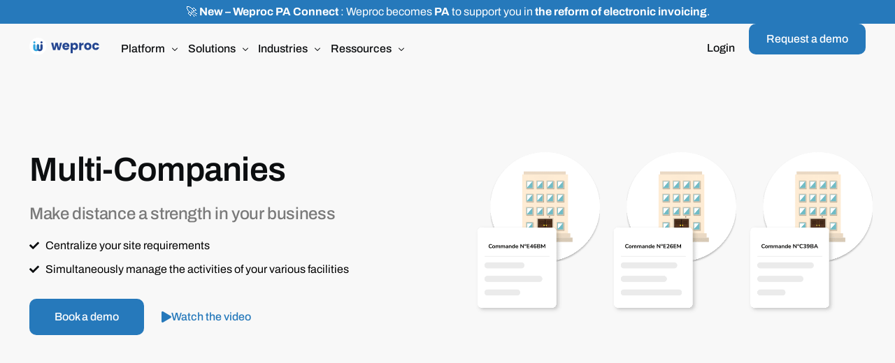

--- FILE ---
content_type: text/html; charset=UTF-8
request_url: https://www.weproc.com/en/features/multi-companies/
body_size: 33978
content:
<!doctype html>
<html lang="en-US">
<head>
	<meta charset="UTF-8">
	<meta name="viewport" content="width=device-width, initial-scale=1">
	<link rel="profile" href="https://gmpg.org/xfn/11">

	<meta name='robots' content='index, follow, max-image-preview:large, max-snippet:-1, max-video-preview:-1' />
	<style>img:is([sizes="auto" i], [sizes^="auto," i]) { contain-intrinsic-size: 3000px 1500px }</style>
	<link rel="alternate" hreflang="en" href="https://www.weproc.com/en/features/multi-companies/" />
<link rel="alternate" hreflang="fr" href="https://www.weproc.com/fr/fonctionnalites/multi-etablissements/" />
<link rel="alternate" hreflang="es" href="https://www.weproc.com/es/funciones/multiempresas/" />
<link rel="alternate" hreflang="x-default" href="https://www.weproc.com/fr/fonctionnalites/multi-etablissements/" />

<!-- Google Tag Manager for WordPress by gtm4wp.com -->
<script data-cfasync="false" data-pagespeed-no-defer>
	var gtm4wp_datalayer_name = "dataLayer";
	var dataLayer = dataLayer || [];
</script>
<!-- End Google Tag Manager for WordPress by gtm4wp.com -->
	<!-- This site is optimized with the Yoast SEO plugin v26.3 - https://yoast.com/wordpress/plugins/seo/ -->
	<title>Quick &amp; Instant Decisions on All Your Sites | Weproc</title>
<link crossorigin data-rocket-preconnect href="https://www.googletagmanager.com" rel="preconnect">
<link crossorigin data-rocket-preconnect href="https://static.axept.io" rel="preconnect">
<link crossorigin data-rocket-preconnect href="https://outgrid.uicore.co" rel="preconnect">
<link crossorigin data-rocket-preconnect href="https://weproc.com" rel="preconnect">
<link crossorigin data-rocket-preconnect href="https://client.crisp.chat" rel="preconnect"><link rel="preload" data-rocket-preload as="image" href="https://www.weproc.com/wp-content/uploads/2023/04/Multi-societes-1.png" imagesrcset="https://www.weproc.com/wp-content/uploads/2023/04/Multi-societes-1.png 1110w, https://www.weproc.com/wp-content/uploads/2023/04/Multi-societes-1-300x124.png 300w, https://www.weproc.com/wp-content/uploads/2023/04/Multi-societes-1-1024x424.png 1024w, https://www.weproc.com/wp-content/uploads/2023/04/Multi-societes-1-768x318.png 768w, https://www.weproc.com/wp-content/uploads/2023/04/Multi-societes-1-650x269.png 650w" imagesizes="(max-width: 1110px) 100vw, 1110px" fetchpriority="high">
	<meta name="description" content="With Weproc, process requests from your facilities simultaneously, wherever you are, and optimize ordering costs." />
	<link rel="canonical" href="https://www.weproc.com/en/features/multi-companies/" />
	<meta property="og:locale" content="en_US" />
	<meta property="og:type" content="article" />
	<meta property="og:title" content="Quick &amp; Instant Decisions on All Your Sites | Weproc" />
	<meta property="og:description" content="With Weproc, process requests from your facilities simultaneously, wherever you are, and optimize ordering costs." />
	<meta property="og:url" content="https://www.weproc.com/en/features/multi-companies/" />
	<meta property="og:site_name" content="Weproc, Logiciel de Gestion des Achats" />
	<meta property="article:publisher" content="https://www.linkedin.com/company/weproc" />
	<meta property="article:modified_time" content="2025-02-25T10:32:57+00:00" />
	<meta property="og:image" content="https://www.weproc.com/wp-content/uploads/2024/07/weproc-en.png" />
	<meta property="og:image:width" content="1200" />
	<meta property="og:image:height" content="630" />
	<meta property="og:image:type" content="image/png" />
	<meta name="twitter:card" content="summary_large_image" />
	<meta name="twitter:label1" content="Est. reading time" />
	<meta name="twitter:data1" content="7 minutes" />
	<script type="application/ld+json" class="yoast-schema-graph">{"@context":"https://schema.org","@graph":[{"@type":"WebPage","@id":"https://www.weproc.com/en/features/multi-companies/","url":"https://www.weproc.com/en/features/multi-companies/","name":"Quick & Instant Decisions on All Your Sites | Weproc","isPartOf":{"@id":"https://www.weproc.com/en/#website"},"primaryImageOfPage":{"@id":"https://www.weproc.com/en/features/multi-companies/#primaryimage"},"image":{"@id":"https://www.weproc.com/en/features/multi-companies/#primaryimage"},"thumbnailUrl":"https://www.weproc.com/wp-content/uploads/2024/07/weproc-en.png","datePublished":"2024-03-12T10:17:10+00:00","dateModified":"2025-02-25T10:32:57+00:00","description":"With Weproc, process requests from your facilities simultaneously, wherever you are, and optimize ordering costs.","breadcrumb":{"@id":"https://www.weproc.com/en/features/multi-companies/#breadcrumb"},"inLanguage":"en-US","potentialAction":[{"@type":"ReadAction","target":["https://www.weproc.com/en/features/multi-companies/"]}]},{"@type":"ImageObject","inLanguage":"en-US","@id":"https://www.weproc.com/en/features/multi-companies/#primaryimage","url":"https://www.weproc.com/wp-content/uploads/2024/07/weproc-en.png","contentUrl":"https://www.weproc.com/wp-content/uploads/2024/07/weproc-en.png","width":1200,"height":630,"caption":"weproc"},{"@type":"BreadcrumbList","@id":"https://www.weproc.com/en/features/multi-companies/#breadcrumb","itemListElement":[{"@type":"ListItem","position":1,"name":"Accueil","item":"https://www.weproc.com/en/"},{"@type":"ListItem","position":2,"name":"Fonctionnalités (EN)","item":"https://www.weproc.com/en/features/"},{"@type":"ListItem","position":3,"name":"Multi-Sociétés (EN)"}]},{"@type":"WebSite","@id":"https://www.weproc.com/en/#website","url":"https://www.weproc.com/en/","name":"Weproc","description":"eProcurement","publisher":{"@id":"https://www.weproc.com/en/#organization"},"potentialAction":[{"@type":"SearchAction","target":{"@type":"EntryPoint","urlTemplate":"https://www.weproc.com/en/?s={search_term_string}"},"query-input":{"@type":"PropertyValueSpecification","valueRequired":true,"valueName":"search_term_string"}}],"inLanguage":"en-US"},{"@type":"Organization","@id":"https://www.weproc.com/en/#organization","name":"Weproc","url":"https://www.weproc.com/en/","logo":{"@type":"ImageObject","inLanguage":"en-US","@id":"https://www.weproc.com/en/#/schema/logo/image/","url":"https://www.weproc.com/wp-content/uploads/2025/11/logo-weproc-carre.jpg","contentUrl":"https://www.weproc.com/wp-content/uploads/2025/11/logo-weproc-carre.jpg","width":696,"height":696,"caption":"Weproc"},"image":{"@id":"https://www.weproc.com/en/#/schema/logo/image/"},"sameAs":["https://www.linkedin.com/company/weproc","https://www.youtube.com/@weproc"]}]}</script>
	<!-- / Yoast SEO plugin. -->


<link rel='dns-prefetch' href='//www.googletagmanager.com' />

<link rel="alternate" type="application/rss+xml" title="Weproc, Logiciel de Gestion des Achats &raquo; Feed" href="https://www.weproc.com/en/feed/" />
<link rel="alternate" type="application/rss+xml" title="Weproc, Logiciel de Gestion des Achats &raquo; Comments Feed" href="https://www.weproc.com/en/comments/feed/" />
<link rel="preload" href="https://outgrid.uicore.co/copywriting-tools/wp-content/uploads/sites/9/2023/11/ClashGrotesk-Regular.woff" as="font" type="font/woff" crossorigin="anonymous"> <link rel="preload" href="https://outgrid.uicore.co/copywriting-tools/wp-content/uploads/sites/9/2023/11/ClashGrotesk-Medium.woff" as="font" type="font/woff" crossorigin="anonymous"> <link rel="preload" href="https://outgrid.uicore.co/copywriting-tools/wp-content/uploads/sites/9/2023/11/ClashGrotesk-Semibold.woff" as="font" type="font/woff" crossorigin="anonymous"> <style id='classic-theme-styles-inline-css'>
/*! This file is auto-generated */
.wp-block-button__link{color:#fff;background-color:#32373c;border-radius:9999px;box-shadow:none;text-decoration:none;padding:calc(.667em + 2px) calc(1.333em + 2px);font-size:1.125em}.wp-block-file__button{background:#32373c;color:#fff;text-decoration:none}
</style>
<link data-minify="1" rel='stylesheet' id='dashicons-css' href='https://www.weproc.com/wp-content/cache/min/1/wp-includes/css/dashicons.min.css?ver=1763905328' media='all' />
<link rel='stylesheet' id='admin-bar-css' href='https://www.weproc.com/wp-includes/css/admin-bar.min.css?ver=6.8.3' media='all' />
<style id='admin-bar-inline-css'>

    /* Hide CanvasJS credits for P404 charts specifically */
    #p404RedirectChart .canvasjs-chart-credit {
        display: none !important;
    }
    
    #p404RedirectChart canvas {
        border-radius: 6px;
    }

    .p404-redirect-adminbar-weekly-title {
        font-weight: bold;
        font-size: 14px;
        color: #fff;
        margin-bottom: 6px;
    }

    #wpadminbar #wp-admin-bar-p404_free_top_button .ab-icon:before {
        content: "\f103";
        color: #dc3545;
        top: 3px;
    }
    
    #wp-admin-bar-p404_free_top_button .ab-item {
        min-width: 80px !important;
        padding: 0px !important;
    }
    
    /* Ensure proper positioning and z-index for P404 dropdown */
    .p404-redirect-adminbar-dropdown-wrap { 
        min-width: 0; 
        padding: 0;
        position: static !important;
    }
    
    #wpadminbar #wp-admin-bar-p404_free_top_button_dropdown {
        position: static !important;
    }
    
    #wpadminbar #wp-admin-bar-p404_free_top_button_dropdown .ab-item {
        padding: 0 !important;
        margin: 0 !important;
    }
    
    .p404-redirect-dropdown-container {
        min-width: 340px;
        padding: 18px 18px 12px 18px;
        background: #23282d !important;
        color: #fff;
        border-radius: 12px;
        box-shadow: 0 8px 32px rgba(0,0,0,0.25);
        margin-top: 10px;
        position: relative !important;
        z-index: 999999 !important;
        display: block !important;
        border: 1px solid #444;
    }
    
    /* Ensure P404 dropdown appears on hover */
    #wpadminbar #wp-admin-bar-p404_free_top_button .p404-redirect-dropdown-container { 
        display: none !important;
    }
    
    #wpadminbar #wp-admin-bar-p404_free_top_button:hover .p404-redirect-dropdown-container { 
        display: block !important;
    }
    
    #wpadminbar #wp-admin-bar-p404_free_top_button:hover #wp-admin-bar-p404_free_top_button_dropdown .p404-redirect-dropdown-container {
        display: block !important;
    }
    
    .p404-redirect-card {
        background: #2c3338;
        border-radius: 8px;
        padding: 18px 18px 12px 18px;
        box-shadow: 0 2px 8px rgba(0,0,0,0.07);
        display: flex;
        flex-direction: column;
        align-items: flex-start;
        border: 1px solid #444;
    }
    
    .p404-redirect-btn {
        display: inline-block;
        background: #dc3545;
        color: #fff !important;
        font-weight: bold;
        padding: 5px 22px;
        border-radius: 8px;
        text-decoration: none;
        font-size: 17px;
        transition: background 0.2s, box-shadow 0.2s;
        margin-top: 8px;
        box-shadow: 0 2px 8px rgba(220,53,69,0.15);
        text-align: center;
        line-height: 1.6;
    }
    
    .p404-redirect-btn:hover {
        background: #c82333;
        color: #fff !important;
        box-shadow: 0 4px 16px rgba(220,53,69,0.25);
    }
    
    /* Prevent conflicts with other admin bar dropdowns */
    #wpadminbar .ab-top-menu > li:hover > .ab-item,
    #wpadminbar .ab-top-menu > li.hover > .ab-item {
        z-index: auto;
    }
    
    #wpadminbar #wp-admin-bar-p404_free_top_button:hover > .ab-item {
        z-index: 999998 !important;
    }
    
</style>
<link rel='stylesheet' id='wpml-legacy-dropdown-click-0-css' href='https://www.weproc.com/wp-content/plugins/sitepress-multilingual-cms/templates/language-switchers/legacy-dropdown-click/style.min.css?ver=1' media='all' />
<link rel='stylesheet' id='elementor-frontend-css' href='https://www.weproc.com/wp-content/uploads/elementor/css/custom-frontend.min.css?ver=1763905326' media='all' />
<link rel='stylesheet' id='elementor-post-25392-css' href='https://www.weproc.com/wp-content/uploads/elementor/css/post-25392.css?ver=1763905326' media='all' />
<link data-minify="1" rel='stylesheet' id='elementor-icons-css' href='https://www.weproc.com/wp-content/cache/min/1/wp-content/plugins/elementor/assets/lib/eicons/css/elementor-icons.min.css?ver=1763905328' media='all' />
<link rel='stylesheet' id='elementor-pro-css' href='https://www.weproc.com/wp-content/uploads/elementor/css/custom-pro-frontend.min.css?ver=1763905326' media='all' />
<link data-minify="1" rel='stylesheet' id='font-awesome-5-all-css' href='https://www.weproc.com/wp-content/cache/min/1/wp-content/plugins/elementor/assets/lib/font-awesome/css/all.min.css?ver=1763905328' media='all' />
<link rel='stylesheet' id='font-awesome-4-shim-css' href='https://www.weproc.com/wp-content/plugins/elementor/assets/lib/font-awesome/css/v4-shims.min.css?ver=3.32.1' media='all' />
<link rel='stylesheet' id='widget-heading-css' href='https://www.weproc.com/wp-content/plugins/elementor/assets/css/widget-heading.min.css?ver=3.32.1' media='all' />
<link rel='stylesheet' id='widget-icon-list-css' href='https://www.weproc.com/wp-content/uploads/elementor/css/custom-widget-icon-list.min.css?ver=1763905326' media='all' />
<link rel='stylesheet' id='e-animation-fadeInLeft-css' href='https://www.weproc.com/wp-content/plugins/elementor/assets/lib/animations/styles/fadeInLeft.min.css?ver=3.32.1' media='all' />
<link rel='stylesheet' id='widget-spacer-css' href='https://www.weproc.com/wp-content/plugins/elementor/assets/css/widget-spacer.min.css?ver=3.32.1' media='all' />
<link rel='stylesheet' id='widget-image-css' href='https://www.weproc.com/wp-content/plugins/elementor/assets/css/widget-image.min.css?ver=3.32.1' media='all' />
<link rel='stylesheet' id='widget-menu-anchor-css' href='https://www.weproc.com/wp-content/plugins/elementor/assets/css/widget-menu-anchor.min.css?ver=3.32.1' media='all' />
<link rel='stylesheet' id='e-animation-fadeInUp-css' href='https://www.weproc.com/wp-content/plugins/elementor/assets/lib/animations/styles/fadeInUp.min.css?ver=3.32.1' media='all' />
<link rel='stylesheet' id='e-animation-fadeInDown-css' href='https://www.weproc.com/wp-content/plugins/elementor/assets/lib/animations/styles/fadeInDown.min.css?ver=3.32.1' media='all' />
<link data-minify="1" rel='stylesheet' id='bdt-uikit-css' href='https://www.weproc.com/wp-content/cache/min/1/wp-content/plugins/bdthemes-element-pack/assets/css/bdt-uikit.css?ver=1763905328' media='all' />
<link data-minify="1" rel='stylesheet' id='ep-helper-css' href='https://www.weproc.com/wp-content/cache/min/1/wp-content/plugins/bdthemes-element-pack/assets/css/ep-helper.css?ver=1763905328' media='all' />
<link data-minify="1" rel='stylesheet' id='ep-advanced-icon-box-css' href='https://www.weproc.com/wp-content/cache/min/1/wp-content/plugins/bdthemes-element-pack/assets/css/ep-advanced-icon-box.css?ver=1763905333' media='all' />
<link rel='stylesheet' id='e-animation-float-css' href='https://www.weproc.com/wp-content/plugins/elementor/assets/lib/animations/styles/e-animation-float.min.css?ver=3.32.1' media='all' />
<link rel='stylesheet' id='widget-toggle-css' href='https://www.weproc.com/wp-content/uploads/elementor/css/custom-widget-toggle.min.css?ver=1763905326' media='all' />
<link rel='stylesheet' id='elementor-post-14313-css' href='https://www.weproc.com/wp-content/uploads/elementor/css/post-14313.css?ver=1763905940' media='all' />
<link data-minify="1" rel='stylesheet' media='print' onload="this.onload=null;this.media='all'" id='uicore_global-css' href='https://www.weproc.com/wp-content/cache/min/1/wp-content/uploads/uicore-global.css?ver=1763905328' media='all' />
<style id='uicore-critical-styles-inline-css'>
body,html{margin:0;position:relative}html{-webkit-tap-highlight-color:rgba(0,0,0,0);-webkit-font-smoothing:antialiased;text-size-adjust:none;font-feature-settings:"kern";font-kerning:normal;max-width:100vw;overflow-x:hidden;text-rendering:optimizelegibility}:focus{outline:none}*{box-sizing:border-box}a{text-decoration:none;transition:all .2s cubic-bezier(.68,.01,.58,.75)}a strong{color:inherit}p{margin-bottom:1em;margin-top:0}.uicore-body-content{max-width:100vw;overflow-x:clip;position:relative;width:100%}.uicore-no-editor>div,.uicore-post-content{width:100%}.elementor-html .uicore-content{clear:both}.uicore-container{margin:0 auto}.uicore.uicore-box .uicore.uicore-container{padding-left:10px!important;padding-right:10px!important}.uicore-section{position:relative}.uicore-section .uicore-container{display:-webkit-box;display:-ms-flexbox;display:flex;margin-left:auto;margin-right:auto;position:relative}.uicore-section.elementor-section-stretched{position:relative;width:100%}.elementor-section.elementor-section-boxed:not(.elementor-inner-section)>.elementor-container,.uicore-section.uicore-box:not(.elementor-inner-section) .uicore-header-wrapper>.uicore-container,.uicore-section.uicore-box:not(.elementor-inner-section)>.uicore-container{width:95%}@media (min-width:1025px){.uicore-navigation-wrapper,.uicore_hide_desktop{display:none}.uicore-only-mobile{display:none!important}}@media (max-width:1025px){.uicore_hide_mobile{display:none!important}.uicore-navbar:not(.uicore-box) .uicore-header-wrapper{padding-left:10px!important;padding-right:10px!important}}@media (max-width:1024px){.uicore-section .uicore-container{-ms-flex-wrap:wrap;flex-wrap:wrap}}body button.uicore-ham,body button.uicore-ham:focus,body button.uicore-ham:hover{-webkit-appearance:none;appearance:none;border:none;cursor:pointer;padding:0;-webkit-tap-highlight-color:rgba(0,0,0,0);align-items:center;background:transparent 0 0;box-shadow:none;flex-flow:row wrap;justify-content:center}button.uicore-ham{padding:0 0 0 20px!important}.uicore-ham .bar,.uicore-ham .bars{align-items:inherit;display:flex;flex-flow:column nowrap;justify-content:inherit}.uicore-ham .bars{float:right;height:15px;-webkit-transform:rotate(0);transform:rotate(0);transition:all .3s cubic-bezier(.23,1,.32,1);width:20px}.uicore-ham .bar{border-radius:50em;height:2px;margin-bottom:4.4px;position:relative;transition:all .45s cubic-bezier(.23,1,.32,1);width:20px}.uicore-ham .bar:first-child,.uicore-ham .bar:last-child{opacity:0;transition:all .3s cubic-bezier(.23,1,.32,1);visibility:hidden}.uicore-ham .bar:first-child{transform:translate3d(0,-3px,0)}.uicore-ham .bar:last-child{margin-bottom:0;transform:translate3d(0,3px,0)}.uicore-ham .bar:nth-child(2){margin-right:auto;-webkit-transform:rotate(45deg);transform:rotate(45deg);transition-delay:.1s;transition-timing-function:cubic-bezier(.23,1,.32,1);width:22px}.uicore-ham .bar:nth-child(2):before{background-color:inherit;border-radius:inherit;content:"";display:inline-block;height:100%;left:0;position:absolute;top:0;-webkit-transform:rotate(-90deg);transform:rotate(-90deg);transition:inherit;width:100%}body:not(.uicore-mobile-nav-show) .uicore-ham .bars{-webkit-transform:none;transform:none;transition-delay:0s}body:not(.uicore-mobile-nav-show) .uicore-ham .bar:first-child,body:not(.uicore-mobile-nav-show) .uicore-ham .bar:last-child,body:not(.uicore-mobile-nav-show) .uicore-ham .bar:nth-child(2){opacity:1;-webkit-transform:none;transform:none;transition:all .3s ease,background-color .15s;visibility:visible}body:not(.uicore-mobile-nav-show) .uicore-ham .bar:first-child:after,body:not(.uicore-mobile-nav-show) .uicore-ham .bar:first-child:before,body:not(.uicore-mobile-nav-show) .uicore-ham .bar:last-child:after,body:not(.uicore-mobile-nav-show) .uicore-ham .bar:last-child:before,body:not(.uicore-mobile-nav-show) .uicore-ham .bar:nth-child(2):after,body:not(.uicore-mobile-nav-show) .uicore-ham .bar:nth-child(2):before{-webkit-transform:rotate(0) translate(0);transform:rotate(0) translate(0)}body:not(.uicore-mobile-nav-show) .uicore-ham .bar:first-child,body:not(.uicore-mobile-nav-show) .uicore-ham .bar:last-child{transition-delay:.15s}body:not(.uicore-mobile-nav-show) .uicore-ham .bar:nth-child(2){width:16px}.uicore-mobile-head-right{align-items:center;display:flex;gap:20px}.uicore-mobile-head-right>[data-elementor-type=uicore-tb]{display:none}.uicore-navigation-wrapper{background:#fff;height:100%;left:0;max-width:100vw;opacity:0;pointer-events:none;position:fixed!important;right:0;top:0;z-index:99999999}.uicore-navigation-wrapper .uicore-container{padding:0 10px}.uicore-navigation-wrapper .uicore-menu-container{height:100%;padding:0;position:relative}.uicore-navigation-wrapper .uicore-nav{justify-content:flex-start!important}.uicore-navigation-wrapper .uicore-menu .menu-item,.uicore-navigation-wrapper .uicore-menu .menu-item:hover{position:static}.uicore-navigation-wrapper .uicore-menu .sub-menu{display:none}.uicore-navigation-wrapper .uicore-menu .sub-menu a{width:100%}.uicore-navigation-wrapper .uicore-navigation-content{display:flex;flex-direction:column;overflow:hidden}.uicore-navigation-wrapper .uicore-navigation-content .uicore-extra{flex-direction:column;margin-bottom:30px}.uicore-navigation-wrapper .uicore-navigation-content .uicore-extra .uicore-btn{margin:20px auto 0;text-align:center;width:calc(95% - 20px)}.uicore-navigation-wrapper .uicore-navigation-content .uicore-extra .uicore-socials{margin-left:0}.uicore-navigation-wrapper .uicore-navigation-content .uicore-extra .uicore-socials .uicore-social-icon{padding:0 15px}.uicore-navigation-wrapper .uicore-mobile.uicore-active>li{transition:opacity .4s cubic-bezier(.22,1,.36,1) 0!important;-webkit-transition:opacity .4s cubic-bezier(.22,1,.36,1) 0!important;-moz-transition:opacity .4s cubic-bezier(.22,1,.36,1) 0!important;-ms-transition:opacity .4s cubic-bezier(.22,1,.36,1) 0!important;-o-transition:opacity .4s cubic-bezier(.22,1,.36,1) 0!important;will-change:opacity!important}.uicore-navigation-wrapper .uicore-menu-container ul .menu-item-has-children>a:after{content:"";font-family:uicore-icons;font-size:16px;height:16px;opacity:.5;position:absolute;right:10px;top:50%;transform:rotate(-90deg) translate3d(50%,-50%,0);transition:all .5s cubic-bezier(.22,1,.36,1) .3s;width:16px}.uicore-navigation-wrapper .uicore-menu-container ul .menu-item .back a{font-size:70%;letter-spacing:.2em;opacity:.75;text-transform:uppercase}.uicore-navigation-wrapper .uicore-menu-container ul .menu-item{display:block!important}.uicore-navigation-wrapper .uicore-menu-container ul .menu-item>a{color:inherit;display:block;margin:0 auto;position:relative}.uicore-navigation-wrapper .uicore-menu-container ul .menu-item:not(.uicore-visible){opacity:0;transform:translate3d(0,40px,0)}.uicore-navigation-wrapper .uicore-menu-container ul .menu-item.uicore-visible{transition:all .4s ease}.uicore-navigation-wrapper .uicore-menu-container ul.uicore-animating a:after{opacity:0!important;transition:all .2s cubic-bezier(.22,1,.36,1) 0s!important;-webkit-transition:all .2s cubic-bezier(.22,1,.36,1) 0s!important;-moz-transition:all .2s cubic-bezier(.22,1,.36,1) 0s!important;-ms-transition:all .2s cubic-bezier(.22,1,.36,1) 0s!important;-o-transition:all .2s cubic-bezier(.22,1,.36,1) 0s!important}.uicore-overflow-hidden{overflow:hidden!important}.uicore-mobile-menu-overflow{max-height:100vh}.ui-custom-tap{margin-left:0!important;max-width:70%!important;position:absolute!important;width:70%}.ui-custom-tap:after{display:none!important}.uicore-cart-icon.uicore_hide_desktop{margin-left:auto;margin-right:20px}.uicore-cart-icon.uicore_hide_desktop .uicore-icon-holder{font-size:16px;padding-right:0!important}.uicore-branding{height:var(--uicore-header--logo-h)}.uicore-navbar .uicore-branding{margin:var(--uicore-header--logo-padding) 0}.uicore-custom-area .uicore-hca ul.uicore-menu li.menu-item>a,.uicore-navbar.uicore-h-classic .uicore-simple-megamenu>.sub-menu,.uicore-navbar:not(.uicore-left-menu) .uicore-nav-menu ul.uicore-menu li.menu-item>a{padding-left:var(--uicore-header--menu-spaceing);padding-right:var(--uicore-header--menu-spaceing)}.uicore-h-classic.uicore-navbar .uicore-menu>.menu-item-has-children>a:after{right:var(--uicore-header--menu-spaceing)}.uicore-custom-area .uicore-hca .uicore-icon-wrapp,.uicore-custom-area .uicore-hca p,.uicore-drawer-toggle .ui-text,.uicore-mobile-menu-wrapper .uicore-menu .menu-item>a,.uicore-nav-menu .uicore-nav .sub-menu:not(.uicore-megamenu)>li a,.uicore-nav-menu .uicore-nav .uicore-menu>.menu-item>a,.uicore-navbar .uicore-btn{color:inherit;font-family:var(--uicore-header--menu-typo-f,"Inter");font-size:var(--uicore-header--menu-typo-s,"10px");font-style:var(--uicore-header--menu-typo-st,"normal");font-weight:var(--uicore-header--menu-typo-w,"600");letter-spacing:var(--uicore-header--menu-typo-ls,"-0.027em");line-height:var(--uicore-header--menu-typo-h,"1.2");text-transform:var(--uicore-header--menu-typo-t,"none")}.uicore-nav-menu a:hover{color:inherit}.uicore-custom-area .uicore-menu .menu-item a,.uicore-mobile-menu-wrapper .uicore-menu-container ul .menu-item-has-children:after{line-height:var(--uicore-header--menu-typo-h,"1.2")}.uicore-custom-area,.uicore-custom-area .uicore-hca,.uicore-custom-area .uicore-hca .uicore-icon-wrapp,.uicore-custom-area .uicore-hca a,.uicore-custom-area .uicore-hca p,.uicore-custom-area-mobile .uicore-hca,.uicore-custom-area-mobile .uicore-hca p,.uicore-extra a,.uicore-header-wrapper .uicore-link,.uicore-mobile-menu-wrapper .uicore-menu li.menu-item,.uicore-nav-menu .uicore-nav .sub-menu:not(.uicore-megamenu)>li a,.uicore-nav-menu li,.uicore-navbar.uicore-left-menu .uicore-custom-area .uicore-hca *{color:var(--uicore-header--menu-typo-c,"#070707")}.uicore-custom-area .uicore-hca a:hover,.uicore-drawer-toggle:hover,.uicore-extra a:hover,.uicore-header-wrapper .uicore-link:hover,.uicore-mobile-menu-wrapper .uicore-menu li.current-menu-item>a,.uicore-mobile-menu-wrapper .uicore-menu li.menu-item:hover,.uicore-nav-menu .uicore-menu li:hover,.uicore-navbar .uicore-nav-menu .uicore-menu li.current-menu-item>a{color:var(--uicore-header--menu-typo-ch,"#070707")}.uicore-navbar .uicore-extra .uicore-icon-holder,.uicore-navbar .uicore-extra .uicore-search-btn,.uicore-navbar .uicore-extra .uicore-social-icon{font-size:clamp(16px,var(--uicore-header--menu-typo-s,"10px"),21px)}.uicore-navbar .uicore-extra .uicore-icon-holder:before,.uicore-navbar .uicore-extra .uicore-search-btn:before,.uicore-navbar .uicore-extra .uicore-social-icon:before{font-size:110%}.uicore-navigation-wrapper span.bar{background:var(--uicore-header--menu-typo-c,"#070707")!important}.uicore-navbar .uicore-ham{height:var(--uicore-header--logo-h);width:var(--uicore-header--logo-h)}.uicore-transparent:not(.uicore-scrolled):not(.uicore-transparent-color) .uicore-btn.uicore-inverted{background:#fff;color:var(--uicore-headline-color)}.uicore-custom-area h1,.uicore-custom-area h2,.uicore-custom-area h3,.uicore-custom-area h4,.uicore-custom-area h5,.uicore-custom-area h6{margin:0}.uicore-menu .ui-menu-item-wrapper{position:relative}.uicore-menu>li>a .custom-menu-desc{font-size:.73em;font-weight:700;line-height:1em;opacity:.6;position:absolute;right:0;top:-9px}.menu-item-has-children ul .custom-menu-desc{display:block;font-size:.82em;font-weight:400;margin-top:.6em;max-width:fit-content;opacity:.7;white-space:break-spaces}.ui-menu-img{margin-right:.8em;max-height:2em;vertical-align:middle;width:auto}.uicore-menu li:not(.ui-has-description)>a svg{margin-right:.3em;vertical-align:middle}.uicore-menu li:not(.ui-has-description)>a svg circle,.uicore-menu li:not(.ui-has-description)>a svg path{stroke-width:1.7}.uicore-menu li:not(.ui-has-description)>a span+svg{margin-left:.3em;margin-right:0}.ui-badge{border-radius:4px;color:var(--ui-badge-color,currentColor);display:inline-block;font-size:clamp(10px,.7em,18px);font-weight:700;letter-spacing:.05em;line-height:1em;margin-left:1em;padding:.6em .9em;position:relative;text-transform:uppercase;vertical-align:middle;white-space:nowrap}.ui-badge:before{background:var(--ui-badge-color,currentColor);border-radius:inherit;bottom:0;content:"";display:inline-block;left:0;opacity:.125;position:absolute;right:0;top:0}.uicore-menu>li.ui-icon-right.menu-item-has-children>a span+svg{margin-left:0;margin-right:.4em}.uicore-shrink .uicore-branding,.uicore-shrink .uicore-nav a{transition:line-height .3s ease-out,color .3s ease-out,margin .3s ease-out!important;will-change:line-height,color,margin!important}.uicore-custom-area-mobile,.uicore-mobile-main,.uicore-mobile-second{display:none}nav.uicore-container.uicore{position:unset}.uicore-navbar{z-index:11}.uicore-navbar .uicore-header-wrapper{background-clip:padding-box;position:relative;top:0;transition:all .4s ease;will-change:unset}.uicore-navbar .uicore-header-wrapper:before{bottom:0;content:"";height:var(--ui-bg-height,100%);left:0;position:absolute;right:0;top:0;transition:opacity .3s ease-in;transition:all .2s cubic-bezier(.16,.72,.23,1.06);will-change:opacity;z-index:-1}.uicore-navbar.uicore-shrink:before{transition:all .3s ease-in .25s}.uicore-navbar.uicore-sticky{position:sticky;top:0;width:100%}.uicore-navbar.uicore-sticky:before{bottom:0}.uicore-navbar.uicore-transparent,.uicore-navbar.uicore-transparent-color{max-width:100vw;width:100%}.uicore-navbar.uicore-transparent .uicore-header-wrapper:before,.uicore-navbar.uicore-transparent .uicore-main,.uicore-navbar.uicore-transparent .uicore-mobile-main,.uicore-navbar.uicore-transparent-color .uicore-header-wrapper:before,.uicore-navbar.uicore-transparent-color .uicore-main,.uicore-navbar.uicore-transparent-color .uicore-mobile-main{opacity:0}.uicore-navbar.uicore-transparent .uicore-mobile-second,.uicore-navbar.uicore-transparent .uicore-second,.uicore-navbar.uicore-transparent-color .uicore-mobile-second,.uicore-navbar.uicore-transparent-color .uicore-second,.uicore-navbar.uicore-transparent-color.uicore-scrolled .uicore-header-wrapper:before,.uicore-navbar.uicore-transparent-color.uicore-scrolled .uicore-main,.uicore-navbar.uicore-transparent-color.uicore-scrolled .uicore-mobile-main,.uicore-navbar.uicore-transparent-color.uicore-transparent-color .uicore-header-wrapper:before,.uicore-navbar.uicore-transparent-color.uicore-transparent-color .uicore-main,.uicore-navbar.uicore-transparent-color.uicore-transparent-color .uicore-mobile-main,.uicore-navbar.uicore-transparent.uicore-scrolled .uicore-header-wrapper:before,.uicore-navbar.uicore-transparent.uicore-scrolled .uicore-main,.uicore-navbar.uicore-transparent.uicore-scrolled .uicore-mobile-main,.uicore-navbar.uicore-transparent.uicore-transparent-color .uicore-header-wrapper:before,.uicore-navbar.uicore-transparent.uicore-transparent-color .uicore-main,.uicore-navbar.uicore-transparent.uicore-transparent-color .uicore-mobile-main{opacity:1}.uicore-navbar.uicore-transparent-color.uicore-scrolled .uicore-mobile-second,.uicore-navbar.uicore-transparent-color.uicore-scrolled .uicore-second,.uicore-navbar.uicore-transparent-color.uicore-transparent-color .uicore-mobile-second,.uicore-navbar.uicore-transparent-color.uicore-transparent-color .uicore-second,.uicore-navbar.uicore-transparent.uicore-scrolled .uicore-mobile-second,.uicore-navbar.uicore-transparent.uicore-scrolled .uicore-second,.uicore-navbar.uicore-transparent.uicore-transparent-color .uicore-mobile-second,.uicore-navbar.uicore-transparent.uicore-transparent-color .uicore-second{opacity:0}.uicore-navbar:not(.uicore-transparent) .uicore-mobile-second,.uicore-navbar:not(.uicore-transparent) .uicore-second{display:none}.uicore-navbar:not(.uicore-left-menu) .uicore-branding{padding-right:20px}.uicore-navbar .uicore-logo-pill img{width:auto}.uicore-navbar .uicore-branding{position:relative}.uicore-navbar .uicore-branding a{height:inherit;transition:none}.uicore-navbar .uicore-branding a .uicore-logo{bottom:0;height:inherit;left:0;max-width:unset;position:absolute;right:0;top:0;transition:all .2s cubic-bezier(.68,.01,.58,.75);width:auto}.uicore-navbar .uicore-branding a .uicore-logo.uicore-main{position:relative}.uicore-navbar li>a{display:block;transition:all .2s cubic-bezier(.68,.01,.58,.75)}.uicore-navbar:not(.uicore-left-menu) li.menu-item{display:inline-block}.uicore-navbar .uicore ul{list-style:none;margin:0;padding:0}.uicore-navbar .uicore ul.sub-menu:not(.uicore-megamenu) li{display:block}.uicore-navbar .uicore ul.sub-menu:not(.uicore-megamenu) li a{padding:8px 25px}.uicore-navbar nav{align-items:center;display:flex;justify-content:space-between}.uicore-navbar nav .uicore-menu{display:flex}.uicore-navbar .uicore-nav,.uicore-navbar .uicore-nav-menu{display:flex!important;flex:1;justify-content:flex-end}.uicore-navbar .uicore-nav .uicore-menu>.menu-item-has-children.uicore-edge>.sub-menu,.uicore-navbar .uicore-nav-menu .uicore-menu>.menu-item-has-children.uicore-edge>.sub-menu{left:auto;right:0}.uicore-navbar .uicore-nav .uicore,.uicore-navbar .uicore-nav-menu .uicore{display:block}.uicore-navbar .sub-menu:hover,.uicore-navbar nav .menu-item-has-children:hover>.sub-menu{opacity:1;pointer-events:all;transform:none!important}.uicore-navbar nav .menu-item-has-children>a{position:relative}.uicore-navbar nav .menu-item-has-children>a:after{content:"";font-family:uicore-icons;font-size:12px;position:absolute;right:0;top:0}.uicore-navbar nav .menu-item-has-children .menu-item-has-children{position:relative}.uicore-navbar nav .menu-item-has-children .menu-item-has-children a:after{right:20px;top:calc(50% - 7px);transform:rotate(-90deg)}.uicore-navbar nav .menu-item-has-children .sub-menu .menu-item-has-children.uicore-edge>.sub-menu{left:-100%}.uicore-navbar nav .menu-item-has-children .sub-menu .menu-item-has-children>.sub-menu{left:100%;top:-22px}.uicore-navbar nav .menu-item-has-children .sub-menu .menu-item-has-children:hover>.sub-menu{display:table;opacity:1}.uicore-navbar nav.uicore ul.sub-menu{border-radius:var(--ui-radius-sm);opacity:0;pointer-events:none;position:absolute;will-change:opacity,transform;z-index:10}.uicore-navbar nav.uicore ul.sub-menu,.uicore-navbar nav.uicore ul.sub-menu:not(.uicore-megamenu){box-shadow:0 0 0 1px rgba(0,0,0,.02),0 2px 35px 0 rgba(0,0,0,.04);display:flex;flex-direction:column;min-width:280px}.uicore-navbar nav.uicore ul.sub-menu:not(.uicore-megamenu){padding:22px 0}.uicore-navbar nav.uicore ul.sub-menu:not(.uicore-megamenu) a{color:inherit!important;line-height:1.3}.uicore-navbar .uicore-extra{align-items:center;display:flex!important}.uicore-navbar .uicore-extra .uicore-btn{transition:all .2s cubic-bezier(.68,.01,.58,.75)!important}.uicore-navbar .uicore-extra .uicore-search-btn{cursor:pointer;display:inline-block}.uicore-navbar #uicore-site-header-cart .uicore-icon-holder{display:inline-block}.uicore-navbar #uicore-site-header-cart .uicore-icon-holder:before{content:"";cursor:pointer;display:inline-block;font-family:uicore-icons;height:15px;width:15px}.uicore-navbar #uicore-site-header-cart #uicore-count-update{display:inline-block;font-size:70%;font-weight:600;vertical-align:top}.uicore-menu-left #uicore-page{display:grid;grid-template-columns:300px auto}.uicore-menu-left #uicore-page .uicore-navbar .uicore-branding a .uicore-logo{left:50%;margin-left:-50px}.uicore-menu-left #uicore-page nav{align-content:flex-end;align-items:flex-start;flex-direction:column;flex-wrap:nowrap;height:100%;padding:20px 0;position:fixed;text-align:center;width:300px}.uicore-menu-left #uicore-page nav div{align-items:center;padding:0 2em;width:100%}.uicore-menu-left #uicore-page nav div .uicore ul{display:flex;flex-direction:column}.uicore-menu-left #uicore-page nav div .uicore ul a{display:block;line-height:1;width:100%}.uicore-menu-left #uicore-page nav div.uicore-extra{align-content:flex-end;align-items:flex-start;flex-direction:column;flex-wrap:nowrap;text-align:center}.uicore-navbar a.uicore-btn{align-self:center}.uicore-custom-area{display:flex}.uicore-custom-area .uicore-hca{display:flex;transition:all .25s cubic-bezier(.42,0,.29,1.16)}.uicore-custom-area .uicore-hca p{margin-bottom:0}.uicore-custom-area .uicore-hca a{line-height:inherit;transition:color .25s cubic-bezier(.42,0,.29,1.16);will-change:color}.uicore-custom-area form{display:flex}.uicore-nav-menu>[data-elementor-type=uicore-tb]{align-items:center;display:flex}.uicore-cta-wrapper{display:flex}.uicore-menu-focus .uicore-menu li a{transition-timing-function:cubic-bezier(0,0,.2,1)}.uicore-left-menu .uicore-menu{flex-direction:column}.uicore-h-classic .uicore-simple-megamenu>.sub-menu{flex-direction:row!important;white-space:nowrap}.uicore-h-classic .uicore-simple-megamenu>.sub-menu .sub-menu{background:transparent;box-shadow:none!important;display:block!important;left:0!important;min-width:120px!important;opacity:.7!important;padding:10px 0 3px!important;position:relative!important;top:0!important;transform:matrix(1,0,0,1,0,0)!important}.uicore-h-classic .uicore-simple-megamenu>.sub-menu .menu-item-has-children>a:after{display:none}.uicore-h-classic .uicore-simple-megamenu>.sub-menu:hover .sub-menu{margin-top:0}.menu-item-has-megamenu.custom-width{position:relative}.uicore-megamenu{background-color:transparent!important;box-shadow:none!important;left:0;max-width:var(--uicore-max-width,100%)!important;padding:0!important;width:100vw!important}.uicore-megamenu .uicore-container{padding:0}.container-width .uicore-megamenu>.elementor{margin:0 auto!important}.uicore-nav-menu .uicore-nav .uicore-menu>.menu-item-has-children>a .ui-menu-item-wrapper{margin-right:10px}.uicore-h-classic.uicore-navbar .uicore-menu>.menu-item-has-children>a:after{margin-right:-10px;top:2px}.ui-menu-item-wrapper{grid-area:1/2/2/3;vertical-align:middle;white-space:nowrap}.uicore-link{transition:color .25s cubic-bezier(.42,0,.29,1.16);will-change:color}.ui-menu-item-wrapper .ui-badge{font-size:clamp(9px,.6em,18px);margin-top:-4px}.uicore-navigation-wrapper .uicore-menu .sub-menu .elementor-element a{width:auto}@media (min-width:1025px){body .uicore-mobile-head-left,body .uicore-mobile-head-right{display:none!important}.uicore-is-ham .uicore-mobile-menu-wrapper .uicore-custom-area .uicore-hca .uicore-icon-wrapp,.uicore-is-ham .uicore-mobile-menu-wrapper .uicore-custom-area .uicore-hca p,.uicore-navbar.uicore-left-menu .uicore-custom-area .uicore-hca .uicore-icon-wrapp,.uicore-navbar.uicore-left-menu .uicore-custom-area .uicore-hca p{font-family:var(--uicore-typography--p-f,"Inter");font-size:var(--uicore-typography--p-s,"10px");font-style:var(--uicore-typography--p-st,"normal");font-weight:var(--uicore-typography--p-w,"600");letter-spacing:var(--uicore-typography--p-ls,"-0.027em");line-height:var(--uicore-typography--p-h,"1.2");opacity:.6;text-transform:var(--uicore-typography--p-t,"none")}.uicore-is-ham .uicore-mobile-menu-wrapper .uicore-custom-area .uicore-hca p.uicore-hca-title,.uicore-navbar.uicore-left-menu .uicore-custom-area .uicore-hca p.uicore-hca-title{font-family:var(--uicore-typography--h4-f,"Inter");font-size:var(--uicore-typography--h4-s,"10px");font-style:var(--uicore-typography--h4-st,"normal");font-weight:var(--uicore-typography--h4-w,"600");letter-spacing:var(--uicore-typography--h4-ls,"-0.027em");line-height:var(--uicore-typography--h4-h,"1.2");opacity:1;text-transform:var(--uicore-typography--h4-t,"none")}.uicore-simple-megamenu.uicore-full>ul{justify-content:center;left:0;right:0}.uicore-simple-megamenu.uicore-full_contained>ul{left:0;right:0}.uicore-simple-megamenu.uicore-full_contained>ul>li:first-child{margin-left:calc((100vw - var(--ui-container-size))/2 - var(--uicore-header--menu-spaceing))}.uicore-simple-megamenu.uicore-full_contained>ul>li:last-child{margin-right:calc((100vw - var(--ui-container-size))/2 - var(--uicore-header--menu-spaceing))}.uicore-navbar:not(.uicore-box) .uicore-header-wrapper nav{padding:0 var(--uicore-header--wide-spacing)}.uicore-navbar .uicore-extra{gap:25px}.uicore-nav-menu{flex:1}.menu-item.back{display:none!important}.uicore-is-ham .uicore-custom-area .uicore-hca{margin-left:0}.uicore-cta-wrapper a{padding:clamp(14px,.8em,18px) clamp(18px,1.8em,36px)}}@media (max-width:1025px){.uicore-navigation-wrapper .uicore-menu-container .uicore-menu{position:absolute;right:0;top:0;width:100%}.uicore-navigation-wrapper .uicore-menu-container ul{padding:0}.uicore-navigation-wrapper .uicore-menu-container ul li.menu-item>a{max-width:95%;padding:15px 10px!important}.uicore-mobile-menu-wrapper .uicore-menu-container{flex:0 auto;overflow:hidden auto}.uicore-navbar .uicore-branding a .uicore-logo.uicore-mobile-main{position:relative}.ui-has-description .custom-menu-desc,.ui-has-description .ui-menu-item-wrapper{line-height:1.4}.uicore-mobile-head-right>[data-elementor-type=uicore-tb]{display:block!important}.ui-a-dsmm-slide .uicore-navigation-wrapper .uicore-menu .sub-menu{left:auto;opacity:1;position:absolute;top:0;width:100%;z-index:9}.ui-a-dsmm-slide .uicore-menu .sub-menu.uicore-active{display:block;right:-100%}.ui-a-dsmm-expand .bdt-navbar-dropdown{position:relative}.uicore-mobile-menu-wrapper .uicore-custom-area{padding:20px 0 0}.uicore-mobile-menu-wrapper .uicore-hca{margin-bottom:1em;text-align:center}.uicore-mobile-menu-wrapper .uicore-hca:last-child{margin-bottom:0}.uicore-custom-area{display:block;margin:0 auto}.uicore-custom-area .uicore-hca li a{padding:0 10px!important}.uicore-custom-area .uicore-hca li:first-child a{padding-left:0!important}.uicore-custom-area .uicore-hca li:last-child a{padding-right:0!important}.ui-a-dsmm-expand .uicore-navigation-wrapper .uicore-menu-container ul .menu-item-has-children>a:after{content:"+";display:inline-block;font-family:inherit;font-size:calc(var(--uicore-header--menu-typo-s, "10px")*1.3);height:auto;padding:15px 10px!important;top:-5px;transform:none;width:auto}.ui-a-dsmm-expand .uicore-navigation-wrapper .uicore-menu-container ul .ui-expanded:after{content:"-"!important}.ui-a-dsmm-expand .uicore-navigation-wrapper .uicore-menu-container ul .sub-menu{background:hsla(0,0%,49%,.05);box-shadow:inset 0 5px 10px -15px #000}.uicore-asside-cart .woocommerce a.button:not(.add_to_cart_button):not(.product_type_grouped){padding:13px}.uicore-mobile-menu-wrapper .uicore-custom-area .uicore-hca .uicore-icon-wrapp,.uicore-mobile-menu-wrapper .uicore-custom-area .uicore-hca p{font-family:var(--uicore-typography--p-f,"Inter");font-size:var(--uicore-typography--p-s,"10px");font-style:var(--uicore-typography--p-st,"normal");font-weight:var(--uicore-typography--p-w,"600");letter-spacing:var(--uicore-typography--p-ls,"-0.027em");line-height:var(--uicore-typography--p-h,"1.2");opacity:.6;text-transform:var(--uicore-typography--p-t,"none")}.uicore-mobile-menu-wrapper .uicore-custom-area .uicore-hca p.uicore-hca-title{font-family:var(--uicore-typography--h4-f,"Inter");font-size:var(--uicore-typography--h4-s,"10px");font-style:var(--uicore-typography--h4-st,"normal");font-weight:var(--uicore-typography--h4-w,"600");letter-spacing:var(--uicore-typography--h4-ls,"-0.027em");line-height:var(--uicore-typography--h4-h,"1.2");opacity:1;text-transform:var(--uicore-typography--h4-t,"none")}.uicore-navbar:not(.uicore-box) .uicore-header-wrapper nav{flex-flow:row;max-width:95%}.uicore-header-wrapper .uicore-extra,.uicore-navbar .uicore-nav-menu{display:none!important}.uicore-navbar .uicore-ham:not(.uicore-drawer-toggle){display:block!important}.uicore-custom-area-mobile{display:flex;flex-direction:column;height:inherit;justify-content:center}.uicore-main,.uicore-second{display:none}.uicore-mobile-main,.uicore-mobile-second{display:block}}@media (max-width:768px){.uicore-navigation-content a.uicore-social-icon:before{display:inline-block;font-size:clamp(18px,160%,30px);height:auto;margin:0;text-align:center;width:36px}.uicore-navbar.uicore-sticky{top:0!important}}@media (max-width:1300px){.uicore-custom-area .uicore-hca ul.uicore-menu li.menu-item>a,.uicore-navbar.uicore-h-classic .uicore-simple-megamenu>.sub-menu,.uicore-navbar:not(.uicore-left-menu) .uicore-nav-menu ul.uicore-menu li.menu-item>a{padding-left:calc(var(--uicore-header--menu-spaceing)*.75);padding-right:calc(var(--uicore-header--menu-spaceing)*.75)}.uicore-h-classic.uicore-navbar .uicore-menu>.menu-item-has-children>a:after{right:calc(var(--uicore-header--menu-spaceing)*.75)}}@media (max-width:1200px){.uicore-custom-area .uicore-hca ul.uicore-menu li.menu-item>a,.uicore-navbar.uicore-h-classic .uicore-simple-megamenu>.sub-menu,.uicore-navbar:not(.uicore-left-menu) .uicore-nav-menu ul.uicore-menu li.menu-item>a{padding-left:calc(var(--uicore-header--menu-spaceing)*.6);padding-right:calc(var(--uicore-header--menu-spaceing)*.6)}.uicore-h-classic.uicore-navbar .uicore-menu>.menu-item-has-children>a:after{right:calc(var(--uicore-header--menu-spaceing)*.6)}}@media (max-width:1025px){.ui-badge{padding:.4em .6em}}.uicore-navbar.uicore-transparent .uicore-header-wrapper{position:absolute;width:100%}@media (max-width:1025px){#wrapper-navbar:not(.uicore-sticky){position:absolute}#wrapper-navbar.uicore-sticky{position:fixed}#wrapper-navbar{width:100%;border:10px solid transparent;transition:all .3s ease}.uicore-mobile-nav-show #wrapper-navbar{border:0 solid transparent}.uicore-navbar.uicore-transparent .uicore-header-wrapper{position:absolute;width:100%}}@media (max-width:1025px){#wrapper-navbar .uicore-header-wrapper,#wrapper-navbar .uicore-header-wrapper:before{border-radius:15px}}.uicore-transparent~#content header.uicore{padding-top:60px}#wrapper-navbar .uicore-header-wrapper:before{box-shadow:-2px 3px 90px -20px rgb(0 0 0 / 25%)}.uicore-transparent~#content header.uicore{padding-top:60px}.uicore-navbar nav .uicore-nav{display:flex;justify-content:flex-start}.uicore-navbar nav .uicore-nav .uicore-socials{display:flex}.uicore-navbar.uicore-transparent:not(.uicore-scrolled) .uicore-header-wrapper{box-shadow:0 0 0 1px transparent}@media only screen and (min-width:1025px){.uicore-navbar .uicore-header-wrapper:before{background:var(--uicore-white-color)}}.uicore-mobile-menu-wrapper:before,.uicore-wrapper.uicore-search.uicore-section{background:var(--uicore-white-color)}@media only screen and (max-width:1025px){.uicore-navbar .uicore-header-wrapper:before{background:var(--uicore-white-color)}}@media only screen and (max-width:1025px){.uicore-navigation-wrapper{background:var(--uicore-white-color)}}.uicore-cart-icon.uicore_hide_desktop #uicore-site-header-cart{color:var(--uicore-header--menu-typo-c)}@media only screen and (min-width:1025px){.uicore-navbar .uicore-extra{margin-left:25px}}.uicore-transparent:not(.uicore-scrolled){--uicore-header--menu-typo-c:var(--uicore-headline-color);--uicore-header--menu-typo-ch:var(--uicore-secondary-color)}body .uicore-transparent-color nav,.uicore-navbar{--uicore-header--logo-h:30px;--uicore-header--logo-padding:20px;--uicore-header--menu-spaceing:15px;--uicore-header--menu-typo-f:var(--uicore-accent-font-family);--uicore-header--menu-typo-w:500;--uicore-header--menu-typo-h:70px;--uicore-header--menu-typo-ls:0em;--uicore-header--menu-typo-t:None;--uicore-header--menu-typo-st:normal;--uicore-header--menu-typo-c:var(--uicore-headline-color);--uicore-header--menu-typo-ch:var(--uicore-secondary-color);--uicore-header--menu-typo-s:16px;--uicore-header--items-gap:25px}@media only screen and (min-width:1025px){.uicore-navbar li ul{--uicore-header--menu-typo-f:var(--uicore-accent-font-family);--uicore-header--menu-typo-w:500;--uicore-header--menu-typo-h:70px;--uicore-header--menu-typo-ls:0em;--uicore-header--menu-typo-t:None;--uicore-header--menu-typo-st:normal;--uicore-header--menu-typo-c:var(--uicore-body-color);--uicore-header--menu-typo-ch:var(--uicore-primary-color);--uicore-header--menu-typo-s:16px}}.uicore-ham .bar,#mini-nav .uicore-ham .bar{background-color:var(--uicore-header--menu-typo-c)}@media only screen and (min-width:1025px){.uicore-shrink:not(.uicore-scrolled){--uicore-header--logo-padding:40px;--uicore-header--menu-typo-h:110px}}@media (max-width:767px){.uicore-navbar{--uicore-header--logo-h:25px}#wrapper-navbar nav{max-width:95%}}@media (max-width:767px){.uicore-navbar .uicore-btn{font-size:18px;font-weight:500;font-style:normal;font-family:var(--uicore-accent-font-family);letter-spacing:0em;text-transform:None}}.uicore-menu-left #uicore-page nav div .uicore ul a{padding:calc(30px / 2) 0}.uicore-menu-left #uicore-page nav div.uicore-extra .uicore-btn{margin:20px auto}.uicore-mobile-menu-wrapper-show .uicore-navigation-wrapper{color:var(--uicore-headline-color)}.uicore-navigation-content{height:calc(100% - 65px)}@media only screen and (max-width:1025px){.uicore-navbar .uicore-branding{margin:calc(var(--uicore-header--logo-padding) * 0.7) 0}}.uicore-sidebar .uicore-sticky{top:calc(calc(30px + calc(20px * 2)) + 60px)}@media (max-width:1025px){.uicore-navbar.uicore-sticky{position:relative}}.container-width .uicore-megamenu>.elementor,.custom-width .uicore-megamenu>.elementor{width:100%}ul.uicore-menu{--uicore-header--menu-effect-bg:var(--uicore-primary-color)}body{--uicore-typography--h1-f:var(--uicore-primary-font-family);--uicore-typography--h1-w:600;--uicore-typography--h1-h:1.2em;--uicore-typography--h1-ls:-0.015em;--uicore-typography--h1-t:None;--uicore-typography--h1-st:normal;--uicore-typography--h1-c:var(--uicore-headline-color);--uicore-typography--h1-s:48px;--uicore-typography--h2-f:var(--uicore-secondary-font-family);--uicore-typography--h2-w:500;--uicore-typography--h2-h:1.2em;--uicore-typography--h2-ls:-0.015em;--uicore-typography--h2-t:None;--uicore-typography--h2-st:normal;--uicore-typography--h2-c:var(--uicore-headline-color);--uicore-typography--h2-s:36px;--uicore-typography--h3-f:var(--uicore-secondary-font-family);--uicore-typography--h3-w:500;--uicore-typography--h3-h:1.2em;--uicore-typography--h3-ls:-0.015em;--uicore-typography--h3-t:None;--uicore-typography--h3-st:normal;--uicore-typography--h3-c:var(--uicore-headline-color);--uicore-typography--h3-s:24px;--uicore-typography--h4-f:var(--uicore-secondary-font-family);--uicore-typography--h4-w:500;--uicore-typography--h4-h:1.2em;--uicore-typography--h4-ls:0em;--uicore-typography--h4-t:None;--uicore-typography--h4-st:normal;--uicore-typography--h4-c:var(--uicore-headline-color);--uicore-typography--h4-s:18px;--uicore-typography--h5-f:var(--uicore-secondary-font-family);--uicore-typography--h5-w:500;--uicore-typography--h5-h:1.2em;--uicore-typography--h5-ls:0em;--uicore-typography--h5-t:None;--uicore-typography--h5-st:normal;--uicore-typography--h5-c:var(--uicore-headline-color);--uicore-typography--h5-s:14px;--uicore-typography--h6-f:var(--uicore-secondary-font-family);--uicore-typography--h6-w:500;--uicore-typography--h6-h:1.4em;--uicore-typography--h6-ls:0em;--uicore-typography--h6-t:Uppercase;--uicore-typography--h6-st:normal;--uicore-typography--h6-c:var(--uicore-headline-color);--uicore-typography--h6-s:12px;--uicore-typography--p-f:var(--uicore-text-font-family);--uicore-typography--p-w:normal;--uicore-typography--p-h:1.5em;--uicore-typography--p-ls:0em;--uicore-typography--p-t:None;--uicore-typography--p-st:normal;--uicore-typography--p-c:var(--uicore-body-color);--uicore-typography--p-s:16px}@media (max-width:1024px){body{--uicore-typography--h1-s:44px;--uicore-typography--h2-s:32px;--uicore-typography--h3-s:21px;--uicore-typography--h4-s:19px;--uicore-typography--h5-s:15px;--uicore-typography--h6-s:13px;--uicore-typography--p-s:17px}.uicore-single-header h1.entry-title{--uicore-typography--h1-s:44px}.uicore-blog .uicore-post-content:not(.uicore-archive) .entry-content{--uicore-typography--h1-s:48px;--uicore-typography--h2-s:34px;--uicore-typography--h3-s:26px;--uicore-typography--h4-s:18px;--uicore-typography--h5-s:15px;--uicore-typography--h6-s:13px;--uicore-typography--p-s:18px}.uicore-blog-grid{--uicore-typography--blog_title-s:19px;--uicore-typography--p-s:17px}}@media (max-width:767px){body{--uicore-typography--h1-s:36px;--uicore-typography--h2-s:26px;--uicore-typography--h3-s:19px;--uicore-typography--h4-s:18px;--uicore-typography--h5-s:14px;--uicore-typography--h6-s:12px;--uicore-typography--p-s:16px}.uicore-single-header h1.entry-title{--uicore-typography--h1-s:36px}.uicore-blog .uicore-post-content:not(.uicore-archive) .entry-content{--uicore-typography--h1-s:34px;--uicore-typography--h2-s:26px;--uicore-typography--h3-s:20px;--uicore-typography--h4-s:16px;--uicore-typography--h5-s:14px;--uicore-typography--h6-s:12px;--uicore-typography--p-s:16px}.uicore-blog-grid{--uicore-typography--blog_title-s:18px;--uicore-typography--p-s:16px}}:root body{--uicore-primary-color:#2679BB;--uicore-secondary-color:#244691;--uicore-accent-color:#2679BB;--uicore-headline-color:#0C0E10;--uicore-body-color:#0C0E10;--uicore-dark-color:#0C0E10;--uicore-light-color:#F8F8F8;--uicore-white-color:#FFF;--uicore-primary-font-family:"Archivo";--uicore-secondary-font-family:"Archivo";--uicore-accent-font-family:"Archivo";--uicore-text-font-family:"Archivo";--ui-border-color:#ebebeb;--uicore-boxed-width:100%;--ui-container-size:1280px;--ui-radius:10px;--ui-radius-sm:5px}.uicore-reveal .uicore-post-info,.ui-simple-creative,.uicore-fade-light .uicore-zoom-wrapper,.content-area,.uicore-body-content>footer,.uicore-main-background{background:var(--uicore-white-color)}.uicore-page-link.current,.uicore-pagination ul li a,.comment-list .says,blockquote,dt,.comment-meta .fn{color:var(--uicore-headline-color)}.uicore-body-content{background:var(--uicore-white-color)}a{color:var(--uicore-primary-color)}a:hover{color:var(--uicore-secondary-color)}.uicore-section.uicore-box nav.uicore-container,.uicore-section.uicore-box>.uicore-container,.uicore-ham-creative .uicore-navigation-content,.container-width .uicore-megamenu>.elementor,#wrapper-navbar.uicore-section.uicore-box .uicore-container .uicore-megamenu .uicore-section.uicore-box .uicore-container,#wrapper-navbar.uicore-section.uicore-section-full_width .uicore-container .uicore-megamenu .uicore-section.uicore-box .uicore-container,.elementor-section-boxed:not(.elementor-inner-section)>.elementor-container{max-width:var(--container-max-width)}.uicore-section,.elementor-section,.ui-sortable>.e-con,.elementor>.e-con{--container-max-width:min(95%, var(--ui-container-size))}#uicore-page{position:relative;z-index:0}
</style>
<link data-minify="1" rel='stylesheet' id='elementor-gf-local-archivo-css' href='https://www.weproc.com/wp-content/cache/min/1/wp-content/uploads/elementor/google-fonts/css/archivo.css?ver=1763905328' media='all' />
<link data-minify="1" rel='stylesheet' id='elementor-icons-shared-1-css' href='https://www.weproc.com/wp-content/cache/min/1/wp-content/plugins/uicore-framework/assets/fonts/themify/themify-icons.css?ver=1763905328' media='all' />
<link data-minify="1" rel='stylesheet' id='elementor-icons-uicore-icons-css' href='https://www.weproc.com/wp-content/cache/min/1/wp-content/plugins/uicore-framework/assets/fonts/themify/themify-icons.css?ver=1763905328' media='all' />
<script id="wpml-cookie-js-extra">
var wpml_cookies = {"wp-wpml_current_language":{"value":"en","expires":1,"path":"\/"}};
var wpml_cookies = {"wp-wpml_current_language":{"value":"en","expires":1,"path":"\/"}};
</script>
<script data-minify="1" src="https://www.weproc.com/wp-content/cache/min/1/wp-content/plugins/sitepress-multilingual-cms/res/js/cookies/language-cookie.js?ver=1763395970" id="wpml-cookie-js" defer data-wp-strategy="defer"></script>
<script src="https://www.weproc.com/wp-content/plugins/sitepress-multilingual-cms/templates/language-switchers/legacy-dropdown-click/script.min.js?ver=1" id="wpml-legacy-dropdown-click-0-js"></script>

<!-- Google tag (gtag.js) snippet added by Site Kit -->
<!-- Google Analytics snippet added by Site Kit -->
<!-- Google Ads snippet added by Site Kit -->
<script src="https://www.googletagmanager.com/gtag/js?id=GT-PL3VTCFB" id="google_gtagjs-js" async></script>
<script id="google_gtagjs-js-after">
window.dataLayer = window.dataLayer || [];function gtag(){dataLayer.push(arguments);}
gtag("set","linker",{"domains":["www.weproc.com"]});
gtag("js", new Date());
gtag("set", "developer_id.dZTNiMT", true);
gtag("config", "GT-PL3VTCFB");
gtag("config", "AW-16896244855");
 window._googlesitekit = window._googlesitekit || {}; window._googlesitekit.throttledEvents = []; window._googlesitekit.gtagEvent = (name, data) => { var key = JSON.stringify( { name, data } ); if ( !! window._googlesitekit.throttledEvents[ key ] ) { return; } window._googlesitekit.throttledEvents[ key ] = true; setTimeout( () => { delete window._googlesitekit.throttledEvents[ key ]; }, 5 ); gtag( "event", name, { ...data, event_source: "site-kit" } ); };
</script>
<script src="https://www.weproc.com/wp-content/plugins/elementor/assets/lib/font-awesome/js/v4-shims.min.js?ver=3.32.1" id="font-awesome-4-shim-js"></script>
<script src="https://www.weproc.com/wp-includes/js/jquery/jquery.min.js?ver=3.7.1" id="jquery-core-js"></script>
<script src="https://www.weproc.com/wp-includes/js/jquery/jquery-migrate.min.js?ver=3.4.1" id="jquery-migrate-js"></script>
<link rel="https://api.w.org/" href="https://www.weproc.com/en/wp-json/" /><link rel="alternate" title="JSON" type="application/json" href="https://www.weproc.com/en/wp-json/wp/v2/pages/14313" /><link rel="EditURI" type="application/rsd+xml" title="RSD" href="https://www.weproc.com/xmlrpc.php?rsd" />
<meta name="generator" content="WordPress 6.8.3" />
<link rel='shortlink' href='https://www.weproc.com/en/?p=14313' />
<link rel="alternate" title="oEmbed (JSON)" type="application/json+oembed" href="https://www.weproc.com/en/wp-json/oembed/1.0/embed?url=https%3A%2F%2Fwww.weproc.com%2Fen%2Ffeatures%2Fmulti-companies%2F" />
<link rel="alternate" title="oEmbed (XML)" type="text/xml+oembed" href="https://www.weproc.com/en/wp-json/oembed/1.0/embed?url=https%3A%2F%2Fwww.weproc.com%2Fen%2Ffeatures%2Fmulti-companies%2F&#038;format=xml" />
<meta name="generator" content="WPML ver:4.8.2 stt:1,4,3,27,2;" />
<!-- start Simple Custom CSS and JS -->
<style>
/* CUSTOM LOGIN */

.uicore-logo {
    width: 100px !important;
    height: auto !important;
}

#login h1 a, .login h1 a {
    height: 100px !important;
}

.login form {
	border: none !important;
}

#backtoblog {
    display: none !important;
}

#language-switcher {
    display: none !important;
}

a.wp-login-lost-password {
    text-decoration: underline !important;
}



/* CARDS */

.height > div > div {
	min-height: 320px !important;
}

/* FAQ  */


.ui-split-animate {
    opacity: 1 !important;
}

/* HEADER */



#post-68 > main > div > div.elementor-section.elementor-top-section.elementor-element.elementor-element-f62491a.ui-fluid-animation-6.elementor-section-boxed.elementor-section-height-default.elementor-section-height-default > div > div > div > div.elementor-element.elementor-element-7012d0d.e-con-full.e-flex.e-con.e-parent > div.elementor-element.elementor-element-9d307e0.e-flex.e-con-boxed.e-con.e-child > div > div.elementor-element.elementor-element-03ac9fd.e-con-full.e-flex.e-con.e-child > div.elementor-element.elementor-element-df4e569.elementor-align-center.elementor-widget__width-auto.elementor-mobile-align-left.cta-video-demo.elementor-widget.elementor-widget-button > div > div > a {
	display: none !important;
}

body > div.uicore-mobile-menu-overflow.uicore-overflow-hidden > div.uicore-navigation-wrapper.uicore-navbar.elementor-section.elementor-section-boxed.uicore-mobile-menu-wrapper > div > div.uicore-menu-container.uicore-nav > ul > li.menu-item.menu-item-type-custom.menu-item-object-custom.menu-item-has-children.menu-item-109.uicore-full.uicore-simple-megamenu.uicore-visible > ul > li.menu-item.menu-item-type-custom.menu-item-object-custom.menu-item-has-children.menu-item-1354.uicore-visible > a:nth-child(1) {
    display: none !important;
}


.ti-widget.ti-goog {
    display: none !important;
}

.elementor-13905 .elementor-element.elementor-element-8ddc34b .bdt-table td:first-child {
    font-weight: 600 !important;
}

ul.sub-menu {
    padding: 20px 20px !important;
}

li.menu-item.menu-item-type-custom.menu-item-object-custom.menu-item-has-children.menu-item-14916 {
    color: #fff !important;
}

li.menu-item.menu-item-type-custom.menu-item-object-custom.menu-item-has-children.menu-item-14935 {
    color: #fff !important;
}

#wrapper-navbar > div > nav > div.uicore-nav-menu > div.uicore-menu-container.uicore-nav > ul > li.menu-item.menu-item-type-custom.menu-item-object-custom.menu-item-has-children.menu-item-137.uicore-full.uicore-simple-megamenu > ul > li.menu-item.menu-item-type-custom.menu-item-object-custom.menu-item-has-children.menu-item-12734 > a {
    color: #fff !important;
}

#wrapper-navbar > div > nav > div.uicore-nav-menu > div.uicore-menu-container.uicore-nav > ul > li.menu-item.menu-item-type-custom.menu-item-object-custom.menu-item-has-children.menu-item-109.uicore-full.uicore-simple-megamenu > ul > li.menu-item.menu-item-type-custom.menu-item-object-custom.menu-item-has-children.menu-item-1354 > a {
    color: white !important;
}

#wrapper-navbar > div > nav > div.uicore-nav-menu > div.uicore-menu-container.uicore-nav > ul > li.menu-item.menu-item-type-custom.menu-item-object-custom.menu-item-has-children.menu-item-109.uicore-simple-megamenu > ul > li.menu-item.menu-item-type-custom.menu-item-object-custom.menu-item-has-children.menu-item-1354 > a > span {
    color: #fff !important;
}

#wrapper-navbar > div > nav > div.uicore-nav-menu > div.uicore-menu-container.uicore-nav > ul > li.menu-item.menu-item-type-custom.menu-item-object-custom.menu-item-has-children.menu-item-137.uicore-simple-megamenu > ul > li.menu-item.menu-item-type-custom.menu-item-object-custom.menu-item-has-children.menu-item-12734 > a > span {
	color: #fff !important;
}

li.menu-item.menu-item-type-custom.menu-item-object-custom.menu-item-has-children.menu-item-111 {
    margin: 0 50px 0 50px !important;
}

.display-none{
	display:none !important;
}

.uicore-navbar:not(.uicore-left-menu) .uicore-branding{
	padding-right:20px !important;
}

@media (min-width: 761px) and (max-width: 1025px)  {
	#wrapper-navbar > div > nav > div.uicore-mobile-head-right > div > div:nth-child(1){
		display:none !important;
	}
	a.wp-block-button__link.wp-element-button {
		color: white !important;
	}
	
	.ui-a-dsmm-expand .uicore-navigation-wrapper .uicore-menu-container .menu-item > ul .sub-menu{
		display:block !important;
		background: white;
		padding: 0px 0px 20px 0px !important;
	}
	.ui-a-dsmm-expand .uicore-navigation-wrapper .uicore-menu-container .menu-item > ul .sub-menu .menu-item-has-children>a:after{
			display:none !important
	}
	.ui-a-dsmm-expand .uicore-navigation-wrapper .uicore-menu-container ul .sub-menu{
		background:white !important;
	}
	.uicore-mobile-head-right {
		gap: 10px !important;
	}
	.uicore-navigation-wrapper .uicore-menu-container ul .menu-item:not(.uicore-visible){
		opacity:1 !important;
	}
	body > div.uicore-mobile-menu-overflow.uicore-overflow-hidden > div.uicore-navigation-wrapper.uicore-navbar.elementor-section.elementor-section-boxed.uicore-mobile-menu-wrapper > div > div.uicore-menu-container.uicore-nav > ul > li.menu-item.menu-item-type-custom.menu-item-object-custom.current-menu-ancestor.current-menu-parent.menu-item-has-children.menu-item-109.uicore-simple-megamenu.uicore-visible > ul > li.menu-item.menu-item-type-custom.menu-item-object-custom.menu-item-has-children.menu-item-1354.uicore-visible > a {
		display: none !important;
	}
	span.custom-menu-desc {
    	display: none !important;
	}
	span.custom-menu-desc {
		max-width:100% !important;
		width:100% !important;
	}
	body > div.uicore-mobile-menu-overflow.uicore-overflow-hidden > div.uicore-navigation-wrapper.uicore-navbar.elementor-section.elementor-section-boxed.uicore-mobile-menu-wrapper > div > div.uicore-menu-container.uicore-nav > ul > li.menu-item.menu-item-type-custom.menu-item-object-custom.current-menu-ancestor.current-menu-parent.menu-item-has-children.uicore-simple-megamenu.uicore-visible > ul > li.menu-item.menu-item-type-post_type.menu-item-object-page.page_item.current_page_item.menu-item-has-children.uicore-visible > a::after {
		display: none !important;
	}
	body > div.uicore-mobile-menu-overflow.uicore-overflow-hidden > div.uicore-navigation-wrapper.uicore-navbar.elementor-section.elementor-section-boxed.uicore-mobile-menu-wrapper > div > div.uicore-menu-container.uicore-nav > ul > li.menu-item.menu-item-type-custom.menu-item-object-custom.current-menu-ancestor.current-menu-parent.menu-item-has-children.menu-item-109.uicore-simple-megamenu.uicore-visible > ul > li.menu-item.menu-item-type-custom.menu-item-object-custom.menu-item-has-children.menu-item-111.uicore-visible > a::after{
		display: none !important;
	}
	.uicore-navigation-wrapper .uicore-menu-container ul .menu-item:not(.uicore-visible){
		transform:none !important;
	}
}

@media screen and (max-width: 760px) {
	
	#wrapper-navbar > div > nav > div.uicore-mobile-head-right > div > div:nth-child(1){
		display:none !important;
	}
	
	a.wp-block-button__link.wp-element-button {
		font-size: 12px !important;
		font-weight: 600 !important;
		color: white !important;
		padding: 10px !important;
	}
	
	body > div.uicore-mobile-menu-overflow.uicore-overflow-hidden > div.uicore-navigation-wrapper.uicore-navbar.elementor-section.elementor-section-boxed.uicore-mobile-menu-wrapper > div > div.uicore.uicore-extra > div > div:nth-child(2) > div > div > a{
		color:white !important;
	}
	
	#wrapper-navbar nav {
		max-width: 100%;
	}
	
	.uicore-navigation-wrapper .uicore-menu .sub-menu .menu-item .sub-menu {
		display: block !important;
	}
	
	.uicore-navigation-wrapper .uicore-menu-container ul .menu-item:not(.uicore-visible) {
    	opacity: 1 !important;
	}
	
	.uicore-navigation-wrapper .uicore-menu-container ul .menu-item:not(.uicore-visible){
		transform:none !important;
	}
	
	ul.sub-menu {
		padding: 0px !important;
	}
		
	li.menu-item.menu-item-type-custom.menu-item-object-custom.menu-item-has-children.menu-item-111 {
    	margin: 0px !important;
	}
	
	li.menu-item.menu-item-type-custom.menu-item-object-custom.menu-item-has-children.menu-item-111 {
    	margin-top: 20px !important;
	}
	
	.uicore-navigation-wrapper .uicore-menu-container ul .menu-item:not(.uicore-visible) {
		transform: 0px !important;
	}
	
	.ui-a-dsmm-expand .uicore-navigation-wrapper .uicore-menu-container ul .sub-menu {
    	box-shadow: none !important;
	}
	
	.elementor-element.elementor-widget__width-initial.elementor-widget-tablet__width-initial.elementor-widget.elementor-widget-spacer {
		z-index: 0 !important;
		-webkit-transform : translate3d ( 0,0,0 ) !important;
	}
	
	.elementor-element.elementor-widget.elementor-widget-image {
   		z-index: 1 !important;
	}
	
	.sub-menu uicore-active {
		padding: 0px 20px !important
	}
	
	.menu-item-483 a::after, .menu-item-111 a::after, .menu-item-1354 a::after, .menu-item-12721 a::after, .menu-item-12722 a::after, .menu-item-13483 a::after, .menu-item-13484 a::after, .menu-item-13485 a::after{
	 	display: none !important;
	}
	
	body > div.uicore-mobile-menu-overflow.uicore-overflow-hidden > div.uicore-navigation-wrapper.uicore-navbar.elementor-section.elementor-section-boxed.uicore-mobile-menu-wrapper > div > div.uicore-menu-container.uicore-nav > ul > li.menu-item.menu-item-type-custom.menu-item-object-custom.current-menu-ancestor.current-menu-parent.menu-item-has-children.uicore-full.uicore-simple-megamenu.uicore-visible > ul > li.menu-item.menu-item-type-post_type.menu-item-object-page.page_item.current_page_item.menu-item-has-children.uicore-visible > a {
		color: #2679bb !important;
		font-size: 16px !important;
	}
	
	body > div.uicore-mobile-menu-overflow.uicore-overflow-hidden > div.uicore-navigation-wrapper.uicore-navbar.elementor-section.elementor-section-boxed.uicore-mobile-menu-wrapper > div > div.uicore-menu-container.uicore-nav > ul > li.menu-item.menu-item-type-custom.menu-item-object-custom.current-menu-ancestor.current-menu-parent.menu-item-has-children.menu-item-109.uicore-full.uicore-simple-megamenu.uicore-visible > ul > li.menu-item.menu-item-type-custom.menu-item-object-custom.menu-item-has-children.menu-item-111.uicore-visible > a:nth-child(1){
		color: #2679bb !important;
		font-size: 16px !important;
	}
	
	.uicore-navigation-wrapper .uicore-menu-container .sub-menu ul li.menu-item>a {
		padding: 10px 10px !important;
		font-size: 14px !important;
	}
	
	body > div.uicore-mobile-menu-overflow.uicore-overflow-hidden > div.uicore-navigation-wrapper.uicore-navbar.elementor-section.elementor-section-boxed.uicore-mobile-menu-wrapper > div > div.uicore-menu-container.uicore-nav > ul > li.menu-item.menu-item-type-custom.menu-item-object-custom.menu-item-has-children.menu-item-137.uicore-full.uicore-simple-megamenu.uicore-visible > ul > li.menu-item.menu-item-type-custom.menu-item-object-custom.menu-item-has-children.menu-item-12734.uicore-visible > a:nth-child(1) {
    display: none !important;
}
	
}

#topbar a{
	color:white !important;
}

#wrapper-navbar > div > nav > div.uicore-nav-menu > div.uicore-menu-container.uicore-nav > ul > li.menu-item.menu-item-type-custom.menu-item-object-custom.menu-item-has-children.menu-item-25562.uicore-full.uicore-simple-megamenu > ul > li.menu-item.menu-item-type-custom.menu-item-object-custom.menu-item-has-children.menu-item-25623 > a > span {
    display: none !important;
}


span.ui-btn-anim-wrapp {
    color: white !important;
}

#wrapper-navbar > div > nav > div.uicore-nav-menu > div.uicore.uicore-extra > div.uicore-custom-area > div:nth-child(2) > div > div > a {
    padding: 10px 25px !important;
}

#wrapper-navbar > div > nav > div.uicore-nav-menu > div.uicore.uicore-extra > div.uicore-custom-area > div:nth-child(2){
	display: flex !important;
	margin-left:20px !important;
}

#wrapper-navbar > div > nav > div.uicore-nav-menu > div.uicore.uicore-extra > div.uicore-custom-area > div:nth-child(2) a{
	color:white !important;
}

.hiden > a > span {
	display:none !important;
}

#wrapper-navbar > div > nav > div.uicore-nav-menu > div.uicore.uicore-extra > div > div:nth-child(2) > div > div{
	align-content: center !important;
}

/*span.whitespace::before {
    content: "\00a0" !important;
}*/

.cta-video-demo:hover {
	cursor: pointer;
}

.elementor-button:hover {
	cursor: pointer;
}

.liencache {
	color : #000;
}

.liencache:hover {
	color : #000;
}

.liencache2 {
	color : #fff;
}

.liencache2:hover{
	color : #fff;
}

.liencache3 {
	color : #959595;
}

.liencache3:hover {
	color : #959595;
}

.elementor-custom-embed-play {
	animation:pulse;
	animation-iteration-count:infinite;
	animation-duration:3s;
	animation-fill-mode:both;
	animation-timing-function:ease-in-out;
}

@keyframes pulse {
	0%, 100% {
		transform:scale(0.9);
	}
	50% {
		transform:scale(1.1);
	}
}

.elementor-widget-image {
	z-index : 5 !important;
}

#pi_tracking_opt_in_div {
	display:none!important;
}
</style>
<!-- end Simple Custom CSS and JS -->
<meta name="generator" content="Site Kit by Google 1.160.1" />
<!-- Google Tag Manager for WordPress by gtm4wp.com -->
<!-- GTM Container placement set to automatic -->
<script data-cfasync="false" data-pagespeed-no-defer>
	var dataLayer_content = {"pagePostType":"page","pagePostType2":"single-page","pagePostAuthor":"Weproc"};
	dataLayer.push( dataLayer_content );
</script>
<script data-cfasync="false" data-pagespeed-no-defer>
(function(w,d,s,l,i){w[l]=w[l]||[];w[l].push({'gtm.start':
new Date().getTime(),event:'gtm.js'});var f=d.getElementsByTagName(s)[0],
j=d.createElement(s),dl=l!='dataLayer'?'&l='+l:'';j.async=true;j.src=
'//www.googletagmanager.com/gtm.js?id='+i+dl;f.parentNode.insertBefore(j,f);
})(window,document,'script','dataLayer','GTM-KXCWMLRV');
</script>
<!-- End Google Tag Manager for WordPress by gtm4wp.com --><meta name="generator" content="Elementor 3.32.1; features: additional_custom_breakpoints; settings: css_print_method-external, google_font-enabled, font_display-swap">
<meta name="theme-color" content="#2679BB" />
        <link rel="shortcut icon" href="https://weproc.com/wp-content/uploads/2024/03/Weproc.svg" >
		<link rel="icon" href="https://weproc.com/wp-content/uploads/2024/03/Weproc.svg" >
		<link rel="apple-touch-icon" sizes="152x152" href="https://weproc.com/wp-content/uploads/2024/03/Weproc.svg">
		<link rel="apple-touch-icon" sizes="120x120" href="https://weproc.com/wp-content/uploads/2024/03/Weproc.svg">
		<link rel="apple-touch-icon" sizes="76x76" href="https://weproc.com/wp-content/uploads/2024/03/Weproc.svg">
        <link rel="apple-touch-icon" href="https://weproc.com/wp-content/uploads/2024/03/Weproc.svg">
        			<style>
				.e-con.e-parent:nth-of-type(n+4):not(.e-lazyloaded):not(.e-no-lazyload),
				.e-con.e-parent:nth-of-type(n+4):not(.e-lazyloaded):not(.e-no-lazyload) * {
					background-image: none !important;
				}
				@media screen and (max-height: 1024px) {
					.e-con.e-parent:nth-of-type(n+3):not(.e-lazyloaded):not(.e-no-lazyload),
					.e-con.e-parent:nth-of-type(n+3):not(.e-lazyloaded):not(.e-no-lazyload) * {
						background-image: none !important;
					}
				}
				@media screen and (max-height: 640px) {
					.e-con.e-parent:nth-of-type(n+2):not(.e-lazyloaded):not(.e-no-lazyload),
					.e-con.e-parent:nth-of-type(n+2):not(.e-lazyloaded):not(.e-no-lazyload) * {
						background-image: none !important;
					}
				}
			</style>
			<link rel="icon" href="https://www.weproc.com/wp-content/uploads/2024/03/Weproc.svg" sizes="32x32" />
<link rel="icon" href="https://www.weproc.com/wp-content/uploads/2024/03/Weproc.svg" sizes="192x192" />
<link rel="apple-touch-icon" href="https://www.weproc.com/wp-content/uploads/2024/03/Weproc.svg" />
<meta name="msapplication-TileImage" content="https://www.weproc.com/wp-content/uploads/2024/03/Weproc.svg" />
<style id='uicore-custom-fonts'> 
 @font-face { font-family:"Clash Grotesk";src:url("https://outgrid.uicore.co/copywriting-tools/wp-content/uploads/sites/9/2023/11/ClashGrotesk-Regular.woff") format('woff'), url("https://outgrid.uicore.co/copywriting-tools/wp-content/uploads/sites/9/2023/11/ClashGrotesk-Regular.ttf") format('truetype'), url(https://outgrid.uicore.co/copywriting-tools/wp-content/uploads/sites/9/2023/11/ClashGrotesk-Regular.eot) format('opentype');font-display:swap;font-style:normal;font-weight:400;} @font-face { font-family:"Clash Grotesk";src:url("https://outgrid.uicore.co/copywriting-tools/wp-content/uploads/sites/9/2023/11/ClashGrotesk-Medium.woff") format('woff'), url("https://outgrid.uicore.co/copywriting-tools/wp-content/uploads/sites/9/2023/11/ClashGrotesk-Medium.ttf") format('truetype'), url(https://outgrid.uicore.co/copywriting-tools/wp-content/uploads/sites/9/2023/11/ClashGrotesk-Medium.eot) format('opentype');font-display:swap;font-style:normal;font-weight:500;} @font-face { font-family:"Clash Grotesk";src:url("https://outgrid.uicore.co/copywriting-tools/wp-content/uploads/sites/9/2023/11/ClashGrotesk-Semibold.woff") format('woff'), url("https://outgrid.uicore.co/copywriting-tools/wp-content/uploads/sites/9/2023/11/ClashGrotesk-Semibold.ttf") format('truetype'), url(https://outgrid.uicore.co/copywriting-tools/wp-content/uploads/sites/9/2023/11/ClashGrotesk-Semibold.eot) format('opentype');font-display:swap;font-style:normal;font-weight:600;}
 </style> 
<meta name="generator" content="WP Rocket 3.19.4" data-wpr-features="wpr_minify_js wpr_preconnect_external_domains wpr_oci wpr_minify_css wpr_preload_links wpr_desktop" /></head>

<body data-rsssl=1 class="wp-singular page-template-default page page-id-14313 page-child parent-pageid-14217 wp-embed-responsive wp-theme-outgrid  uicore-sticky-tb elementor-default elementor-kit-6 elementor-page elementor-page-14313">
		
<!-- GTM Container placement set to automatic -->
<!-- Google Tag Manager (noscript) -->
				<noscript><iframe src="https://www.googletagmanager.com/ns.html?id=GTM-KXCWMLRV" height="0" width="0" style="display:none;visibility:hidden" aria-hidden="true"></iframe></noscript>
<!-- End Google Tag Manager (noscript) --><!-- Custom HTML - Page Options --><div  class="uicore-mobile-menu-overflow">        <div  class="uicore-navigation-wrapper uicore-navbar uicore-section uicore-box uicore-mobile-menu-wrapper
                ">
			<nav class="uicore uicore-container">
				<div class="uicore-branding uicore-mobile">
                                            <a href="https://www.weproc.com/en/" rel="home">
                            <img class="uicore uicore-logo"  src="https://weproc.com/wp-content/uploads/2024/03/logo_bleu.svg" alt="Weproc, Logiciel de Gestion des Achats"/>
                        </a>
                    				</div>


                <div class="uicore-branding uicore-desktop">
                    				</div>



                <div class="uicore-mobile-head-right">
                    

                    <button type="button" class="uicore-toggle uicore-ham" aria-label="mobile-menu">
                        <span class="bars">
                            <span class="bar"></span>
                            <span class="bar"></span>
                            <span class="bar"></span>
                        </span>
                    </button>
                </div>
			</nav>
			<div  class="uicore-navigation-content">
                <div class="uicore-menu-container uicore-nav"><ul data-uils="header-menu" data-uils-title="Navigation Menu" class="uicore-menu"><li class="menu-item menu-item-type-custom menu-item-object-custom current-menu-ancestor menu-item-has-children menu-item-25542 uicore-full uicore-simple-megamenu"><a><span class="ui-menu-item-wrapper">Platform</span></a>
<ul class="sub-menu">
	<li class="menu-item menu-item-type-post_type menu-item-object-page menu-item-has-children menu-item-25543"><a href="https://www.weproc.com/en/purchasing-process/"><span class="ui-menu-item-wrapper">Procurement Workflows</span></a>
	<ul class="sub-menu">
		<li class="menu-item menu-item-type-post_type menu-item-object-page menu-item-25538 ui-has-description"><a href="https://www.weproc.com/en/purchasing-process/purchase-requisition/"><img width="150" height="150" src="https://www.weproc.com/wp-content/uploads/2024/07/demande-dachats.svg" class="ui-menu-img" alt="" decoding="async" /><span class="ui-menu-item-wrapper">Purchase Requisitions</span><span class="custom-menu-desc">Automate approvals and validate needs fast</span></a></li>
		<li class="menu-item menu-item-type-post_type menu-item-object-page menu-item-25544 ui-has-description"><a href="https://www.weproc.com/en/purchasing-process/rfq/"><img width="150" height="150" src="https://www.weproc.com/wp-content/uploads/2024/07/consultation.svg" class="ui-menu-img" alt="" decoding="async" /><span class="ui-menu-item-wrapper">Sourcing & RFQ Management</span><span class="custom-menu-desc">Launch RFQs/RFIs and compare suppliers in 1 click</span></a></li>
		<li class="menu-item menu-item-type-post_type menu-item-object-page menu-item-25545 ui-has-description"><a href="https://www.weproc.com/en/purchasing-process/purchase-orders/"><img width="150" height="150" src="https://www.weproc.com/wp-content/uploads/2024/07/Commande.svg" class="ui-menu-img" alt="" decoding="async" /><span class="ui-menu-item-wrapper">Purchase Order Management</span><span class="custom-menu-desc">Create, approve and track POs effortlessly</span></a></li>
		<li class="menu-item menu-item-type-post_type menu-item-object-page menu-item-25546 ui-has-description"><a href="https://www.weproc.com/en/purchasing-process/reception/"><img loading="lazy" width="150" height="150" src="https://www.weproc.com/wp-content/uploads/2024/02/icon-produit-reception.svg" class="ui-menu-img" alt="" decoding="async" /><span class="ui-menu-item-wrapper">Goods Receipt (GRN)</span><span class="custom-menu-desc">Record deliveries in real time, resolve variances</span></a></li>
		<li class="menu-item menu-item-type-post_type menu-item-object-page menu-item-25547 ui-has-description"><a href="https://www.weproc.com/en/purchasing-process/invoices/"><img loading="lazy" width="150" height="150" src="https://www.weproc.com/wp-content/uploads/2024/03/Facture-e╠ulectronique-1.svg" class="ui-menu-img" alt="" decoding="async" /><span class="ui-menu-item-wrapper">AP Invoicing & 3-Way Match</span><span class="custom-menu-desc">Prepare accounting with automated matching</span></a></li>
		<li class="menu-item menu-item-type-post_type menu-item-object-page menu-item-25548 ui-has-description"><a href="https://www.weproc.com/en/purchasing-process/payments/"><img loading="lazy" width="150" height="150" src="https://www.weproc.com/wp-content/uploads/2024/07/Paiement.svg" class="ui-menu-img" alt="" decoding="async" /><span class="ui-menu-item-wrapper">Supplier Payments</span><span class="custom-menu-desc">Track settlements and payment status securely</span></a></li>
	</ul>
</li>
	<li class="menu-item menu-item-type-custom menu-item-object-custom menu-item-has-children menu-item-25549"><a href="/en/features/"><span class="ui-menu-item-wrapper">Platform Capabilities</span></a>
	<ul class="sub-menu">
		<li class="menu-item menu-item-type-post_type menu-item-object-page menu-item-25551 ui-has-description"><a href="https://www.weproc.com/en/features/contract-management/"><img loading="lazy" width="150" height="150" src="https://www.weproc.com/wp-content/uploads/2024/07/Contrat.svg" class="ui-menu-img" alt="" decoding="async" /><span class="ui-menu-item-wrapper">Contract Lifecycle Management (CLM)</span><span class="custom-menu-desc">Create, approve and monitor framework agreements</span></a></li>
		<li class="menu-item menu-item-type-post_type menu-item-object-page menu-item-25552 ui-has-description"><a href="https://www.weproc.com/en/features/product-catalog/"><img loading="lazy" width="150" height="150" src="https://www.weproc.com/wp-content/uploads/2024/07/Catalogue.svg" class="ui-menu-img" alt="" decoding="async" /><span class="ui-menu-item-wrapper">Catalog Management</span><span class="custom-menu-desc">Manage items and hosted catalogs with ease</span></a></li>
		<li class="menu-item menu-item-type-post_type menu-item-object-page menu-item-25553 ui-has-description"><a href="https://www.weproc.com/en/features/procurement-categories/"><img loading="lazy" width="150" height="150" src="https://www.weproc.com/wp-content/uploads/2024/07/Famille-dachat.svg" class="ui-menu-img" alt="" decoding="async" /><span class="ui-menu-item-wrapper">Category Management</span><span class="custom-menu-desc">Categorize purchases and standardize sourcing</span></a></li>
		<li class="menu-item menu-item-type-post_type menu-item-object-page menu-item-25554 ui-has-description"><a href="https://www.weproc.com/en/features/budget-management/"><img loading="lazy" width="150" height="150" src="https://www.weproc.com/wp-content/uploads/2024/07/Budget.svg" class="ui-menu-img" alt="" decoding="async" /><span class="ui-menu-item-wrapper">Budget Control & Commitments</span><span class="custom-menu-desc">Control spend and commitments before PO</span></a></li>
		<li class="menu-item menu-item-type-post_type menu-item-object-page menu-item-25555 ui-has-description"><a href="https://www.weproc.com/en/features/business-management/"><img loading="lazy" width="150" height="150" src="https://www.weproc.com/wp-content/uploads/2024/07/Affaire.svg" class="ui-menu-img" alt="" decoding="async" /><span class="ui-menu-item-wrapper">Project Spend Tracking</span><span class="custom-menu-desc">Monitor project consumption and costs</span></a></li>
	</ul>
</li>
	<li class="menu-item menu-item-type-custom menu-item-object-custom current-menu-ancestor current-menu-parent menu-item-has-children menu-item-25556"><a href="/en/features/"><span class="ui-menu-item-wrapper">Platform Capabilities</span></a>
	<ul class="sub-menu">
		<li class="menu-item menu-item-type-post_type menu-item-object-page menu-item-25557 ui-has-description"><a href="https://www.weproc.com/en/features/workflow/"><img loading="lazy" width="150" height="150" src="https://www.weproc.com/wp-content/uploads/2024/07/Workflow.svg" class="ui-menu-img" alt="" decoding="async" /><span class="ui-menu-item-wrapper">Approval Workflow Automation</span><span class="custom-menu-desc">Model rules and automate purchasing steps</span></a></li>
		<li class="menu-item menu-item-type-post_type menu-item-object-page page_item page-item-14313 current_page_item menu-item-25558 ui-has-description"><a href="https://www.weproc.com/en/features/multi-companies/" aria-current="page"><img loading="lazy" width="150" height="150" src="https://www.weproc.com/wp-content/uploads/2024/07/Multi-socie╠ute╠u.svg" class="ui-menu-img" alt="" decoding="async" /><span class="ui-menu-item-wrapper">Multi-Company / Multi-Entity</span><span class="custom-menu-desc">Consolidate purchasing across all entities</span></a></li>
		<li class="menu-item menu-item-type-post_type menu-item-object-page menu-item-25559 ui-has-description"><a href="https://www.weproc.com/en/features/department-management/"><img loading="lazy" width="150" height="150" src="https://www.weproc.com/wp-content/uploads/2024/07/Service.svg" class="ui-menu-img" alt="" decoding="async" /><span class="ui-menu-item-wrapper">Services Procurement</span><span class="custom-menu-desc">Segregate purchases by department/service</span></a></li>
		<li class="menu-item menu-item-type-post_type menu-item-object-page menu-item-25560 ui-has-description"><a href="https://www.weproc.com/en/features/analytical-distribution/"><img loading="lazy" width="150" height="150" src="https://www.weproc.com/wp-content/uploads/2024/07/Analytique.svg" class="ui-menu-img" alt="" decoding="async" /><span class="ui-menu-item-wrapper">Spend Analytics & Cost Allocation</span><span class="custom-menu-desc">Analyze spend and allocate costs accurately</span></a></li>
	</ul>
</li>
</ul>
</li>
<li class="menu-item menu-item-type-custom menu-item-object-custom menu-item-has-children menu-item-25562 uicore-full uicore-simple-megamenu"><a><span class="ui-menu-item-wrapper">Solutions</span></a>
<ul class="sub-menu">
	<li class="menu-item menu-item-type-custom menu-item-object-custom menu-item-has-children menu-item-25563"><a href="/en/about/"><span class="ui-menu-item-wrapper">About Weproc</span></a>
	<ul class="sub-menu">
		<li class="menu-item menu-item-type-post_type menu-item-object-page menu-item-25612 ui-has-description"><a href="https://www.weproc.com/en/french-solution/"><img loading="lazy" width="150" height="150" src="https://www.weproc.com/wp-content/uploads/2024/03/Solution-franc╠oaise-1.svg" class="ui-menu-img" alt="" decoding="async" /><span class="ui-menu-item-wrapper">French Procurement Software (EU-Hosted)</span><span class="custom-menu-desc">Designed &amp; hosted in France. GDPR-compliant.</span></a></li>
		<li class="menu-item menu-item-type-post_type menu-item-object-page menu-item-25613 ui-has-description"><a href="https://www.weproc.com/en/safety/"><img loading="lazy" width="150" height="150" src="https://www.weproc.com/wp-content/uploads/2024/03/Se╠ucurite╠u-1.svg" class="ui-menu-img" alt="" decoding="async" /><span class="ui-menu-item-wrapper">Procurement Data Security</span><span class="custom-menu-desc">Encryption, access control &amp; backups by design.</span></a></li>
		<li class="menu-item menu-item-type-post_type menu-item-object-page menu-item-25614 ui-has-description"><a href="https://www.weproc.com/en/customer-support/"><img loading="lazy" width="150" height="150" src="https://www.weproc.com/wp-content/uploads/2024/03/Support-1.svg" class="ui-menu-img" alt="" decoding="async" /><span class="ui-menu-item-wrapper">Premium Customer Support</span><span class="custom-menu-desc">Expert onboarding and guaranteed SLAs.</span></a></li>
		<li class="menu-item menu-item-type-post_type menu-item-object-page menu-item-25615 ui-has-description"><a href="https://www.weproc.com/en/?page_id=14352"><img loading="lazy" width="150" height="150" src="https://www.weproc.com/wp-content/uploads/2024/03/Logiciel-achats-1.svg" class="ui-menu-img" alt="" decoding="async" /><span class="ui-menu-item-wrapper">Procure-to-Pay (P2P) Software</span><span class="custom-menu-desc">End-to-end purchasing &amp; AP automation.</span></a></li>
		<li class="menu-item menu-item-type-post_type menu-item-object-page menu-item-25616 ui-has-description"><a href="https://www.weproc.com/en/electronic-invoicing/"><img loading="lazy" width="150" height="150" src="https://www.weproc.com/wp-content/uploads/2024/03/Facture-e╠ulectronique-1.svg" class="ui-menu-img" alt="" decoding="async" /><span class="ui-menu-item-wrapper">E-Invoicing & Factur-X 2026 Compliance</span><span class="custom-menu-desc">Stay compliant with French e-invoicing rules.</span></a></li>
	</ul>
</li>
	<li class="menu-item menu-item-type-custom menu-item-object-custom menu-item-has-children menu-item-25617"><a href="/en/challenges/"><span class="ui-menu-item-wrapper">Business Challenges</span></a>
	<ul class="sub-menu">
		<li class="menu-item menu-item-type-post_type menu-item-object-page menu-item-25618 ui-has-description"><a href="https://www.weproc.com/en/challenges/internal-process/"><img loading="lazy" width="150" height="150" src="https://www.weproc.com/wp-content/uploads/2024/03/Cadrer-1.svg" class="ui-menu-img" alt="" decoding="async" /><span class="ui-menu-item-wrapper">Standardize Your Purchasing Process</span><span class="custom-menu-desc">Define policies and automate approvals.</span></a></li>
		<li class="menu-item menu-item-type-post_type menu-item-object-page menu-item-25619 ui-has-description"><a href="https://www.weproc.com/en/challenges/supplier-relationship/"><img loading="lazy" width="150" height="150" src="https://www.weproc.com/wp-content/uploads/2024/03/Ame╠uliorer-1.svg" class="ui-menu-img" alt="" decoding="async" /><span class="ui-menu-item-wrapper">Supplier Relationship Management (SRM)</span><span class="custom-menu-desc">Onboard, score and collaborate with suppliers.</span></a></li>
		<li class="menu-item menu-item-type-post_type menu-item-object-page menu-item-25620 ui-has-description"><a href="https://www.weproc.com/en/challenges/purchase-traceability/"><img loading="lazy" width="150" height="150" src="https://www.weproc.com/wp-content/uploads/2024/03/Visibilite╠u-1.svg" class="ui-menu-img" alt="" decoding="async" /><span class="ui-menu-item-wrapper">Spend Visibility & Traceability</span><span class="custom-menu-desc">Consolidate and track all purchases in real time.</span></a></li>
		<li class="menu-item menu-item-type-post_type menu-item-object-page menu-item-25621 ui-has-description"><a href="https://www.weproc.com/en/challenges/pre-accounting/"><img loading="lazy" width="150" height="150" src="https://www.weproc.com/wp-content/uploads/2024/03/Simplifier-1.svg" class="ui-menu-img" alt="" decoding="async" /><span class="ui-menu-item-wrapper">Pre-Accounting</span><span class="custom-menu-desc">Automate pre-accounting and sync Weproc with your ERP/accounting software</span></a></li>
		<li class="menu-item menu-item-type-post_type menu-item-object-page menu-item-25622 ui-has-description"><a href="https://www.weproc.com/en/weproc-integrations-erp-accounting-collaboration-connectors/"><img loading="lazy" width="150" height="150" src="https://www.weproc.com/wp-content/uploads/2025/06/API-1.svg" class="ui-menu-img" alt="" decoding="async" /><span class="ui-menu-item-wrapper">Integrations: ERP, Accounting & Collaboration</span><span class="custom-menu-desc">Connect Weproc to your business tools.</span></a></li>
	</ul>
</li>
	<li class="menu-item menu-item-type-custom menu-item-object-custom menu-item-has-children menu-item-25623"><a href="/en/challenges/"><span class="ui-menu-item-wrapper">Les enjeux 2</span></a>
	<ul class="sub-menu">
		<li class="menu-item menu-item-type-post_type menu-item-object-page menu-item-25624 ui-has-description"><a href="https://www.weproc.com/en/challenges/purchasing-policy/"><img loading="lazy" width="150" height="150" src="https://www.weproc.com/wp-content/uploads/2024/03/Mise-en-place-1.svg" class="ui-menu-img" alt="" decoding="async" /><span class="ui-menu-item-wrapper">Purchasing Policy & Governance</span><span class="custom-menu-desc">Set rules, roles and thresholds.</span></a></li>
		<li class="menu-item menu-item-type-post_type menu-item-object-page menu-item-25625 ui-has-description"><a href="https://www.weproc.com/en/challenges/invoice-digitization/"><img loading="lazy" width="150" height="150" src="https://www.weproc.com/wp-content/uploads/2024/03/Digitaliser-1.svg" class="ui-menu-img" alt="" decoding="async" /><span class="ui-menu-item-wrapper">Supplier Invoice Automation</span><span class="custom-menu-desc">OCR, 3-way match, Factur-X, approvals.</span></a></li>
		<li class="menu-item menu-item-type-post_type menu-item-object-page menu-item-25626 ui-has-description"><a href="https://www.weproc.com/en/challenges/spend-management/"><img loading="lazy" width="150" height="150" src="https://www.weproc.com/wp-content/uploads/2024/03/Controle-1.svg" class="ui-menu-img" alt="" decoding="async" /><span class="ui-menu-item-wrapper">Spend Control & Commitments</span><span class="custom-menu-desc">Budgets, pre-approval and commitment checks.</span></a></li>
		<li class="menu-item menu-item-type-post_type menu-item-object-page menu-item-25627 ui-has-description"><a href="https://www.weproc.com/en/challenges/supplier-portal/"><img loading="lazy" width="150" height="150" src="https://www.weproc.com/wp-content/uploads/2024/07/Portail-fournisseur.svg" class="ui-menu-img" alt="" decoding="async" /><span class="ui-menu-item-wrapper">Supplier Portal</span><span class="custom-menu-desc">Collaborate directly with your suppliers.</span></a></li>
	</ul>
</li>
</ul>
</li>
<li class="menu-item menu-item-type-custom menu-item-object-custom menu-item-has-children menu-item-25628 uicore-full uicore-simple-megamenu"><a><span class="ui-menu-item-wrapper">Industries</span></a>
<ul class="sub-menu">
	<li class="menu-item menu-item-type-custom menu-item-object-custom menu-item-has-children menu-item-25629"><a href="/en/companies/"><span class="ui-menu-item-wrapper">By Company Size</span></a>
	<ul class="sub-menu">
		<li class="menu-item menu-item-type-post_type menu-item-object-page menu-item-25630 ui-has-description"><a href="https://www.weproc.com/en/companies/vse/"><img loading="lazy" width="150" height="150" src="https://www.weproc.com/wp-content/uploads/2024/03/TPE.svg" class="ui-menu-img" alt="" decoding="async" /><span class="ui-menu-item-wrapper">Microbusinesses (VSE)</span><span class="custom-menu-desc">Simple PO tracking for very small teams</span></a></li>
		<li class="menu-item menu-item-type-post_type menu-item-object-page menu-item-25631 ui-has-description"><a href="https://www.weproc.com/en/companies/sme/"><img loading="lazy" width="150" height="150" src="https://www.weproc.com/wp-content/uploads/2024/03/PME.svg" class="ui-menu-img" alt="" decoding="async" /><span class="ui-menu-item-wrapper">SMBs / SMEs</span><span class="custom-menu-desc">Streamline supplier workflows &amp; RFQs</span></a></li>
		<li class="menu-item menu-item-type-post_type menu-item-object-page menu-item-25632 ui-has-description"><a href="https://www.weproc.com/en/companies/midcaps/"><img loading="lazy" width="150" height="150" src="https://www.weproc.com/wp-content/uploads/2024/03/ETI.svg" class="ui-menu-img" alt="" decoding="async" /><span class="ui-menu-item-wrapper">Mid-Market & Mid-Caps</span><span class="custom-menu-desc">Scale procurement across entities</span></a></li>
	</ul>
</li>
	<li class="menu-item menu-item-type-custom menu-item-object-custom menu-item-has-children menu-item-25633"><a href="/en/professions/"><span class="ui-menu-item-wrapper">By Role</span></a>
	<ul class="sub-menu">
		<li class="menu-item menu-item-type-post_type menu-item-object-page menu-item-25656 ui-has-description"><a href="https://www.weproc.com/en/professions/director/"><img loading="lazy" width="150" height="150" src="https://www.weproc.com/wp-content/uploads/2024/03/Dirigeant.svg" class="ui-menu-img" alt="" decoding="async" /><span class="ui-menu-item-wrapper">Executive / CEO</span><span class="custom-menu-desc">Track procurement performance &amp; savings</span></a></li>
		<li class="menu-item menu-item-type-post_type menu-item-object-page menu-item-25657 ui-has-description"><a href="https://www.weproc.com/en/professions/financial-manager/"><img loading="lazy" width="150" height="150" src="https://www.weproc.com/wp-content/uploads/2024/03/Responsable-financier.svg" class="ui-menu-img" alt="" decoding="async" /><span class="ui-menu-item-wrapper">CFO & Finance Manager</span><span class="custom-menu-desc">Control budgets, commitments &amp; invoices</span></a></li>
		<li class="menu-item menu-item-type-post_type menu-item-object-page menu-item-25634 ui-has-description"><a href="https://www.weproc.com/en/professions/buyer/"><img loading="lazy" width="150" height="150" src="https://www.weproc.com/wp-content/uploads/2024/03/Acheteur.svg" class="ui-menu-img" alt="" decoding="async" /><span class="ui-menu-item-wrapper">Procurement Manager (Buyer)</span><span class="custom-menu-desc">Run sourcing-to-pay with real-time control</span></a></li>
		<li class="menu-item menu-item-type-post_type menu-item-object-page menu-item-25655 ui-has-description"><a href="https://www.weproc.com/en/professions/purchaser/"><img loading="lazy" width="150" height="150" src="https://www.weproc.com/wp-content/uploads/2024/03/Approvisionneur.svg" class="ui-menu-img" alt="" decoding="async" /><span class="ui-menu-item-wrapper">Supply & Replenishment Manager</span><span class="custom-menu-desc">Automate order and delivery management</span></a></li>
	</ul>
</li>
	<li class="menu-item menu-item-type-custom menu-item-object-custom menu-item-has-children menu-item-25658"><a href="/en/industry/"><span class="ui-menu-item-wrapper">Industries</span></a>
	<ul class="sub-menu">
		<li class="menu-item menu-item-type-post_type menu-item-object-page menu-item-25659 ui-has-description"><a href="https://www.weproc.com/en/industry/technology/"><img loading="lazy" width="150" height="150" src="https://www.weproc.com/wp-content/uploads/2024/03/Technologie.svg" class="ui-menu-img" alt="" decoding="async" /><span class="ui-menu-item-wrapper">Technology & Software</span><span class="custom-menu-desc">Optimize IT, hardware &amp; SaaS procurement</span></a></li>
		<li class="menu-item menu-item-type-post_type menu-item-object-page menu-item-25660 ui-has-description"><a href="https://www.weproc.com/en/industry/construction/"><img loading="lazy" width="150" height="150" src="https://www.weproc.com/wp-content/uploads/2024/03/Batiment.svg" class="ui-menu-img" alt="" decoding="async" /><span class="ui-menu-item-wrapper">Construction & Civil Engineering</span><span class="custom-menu-desc">Centralize purchasing and boost margins</span></a></li>
		<li class="menu-item menu-item-type-post_type menu-item-object-page menu-item-25661 ui-has-description"><a href="https://www.weproc.com/en/industry/manufacturing/"><img loading="lazy" width="150" height="150" src="https://www.weproc.com/wp-content/uploads/2024/03/Industriel.svg" class="ui-menu-img" alt="" decoding="async" /><span class="ui-menu-item-wrapper">Manufacturing & Industrial</span><span class="custom-menu-desc">Standardize RFQs and supplier quality</span></a></li>
		<li class="menu-item menu-item-type-post_type menu-item-object-page menu-item-25662 ui-has-description"><a href="https://www.weproc.com/en/industry/education/"><img loading="lazy" width="150" height="150" src="https://www.weproc.com/wp-content/uploads/2024/03/Education.svg" class="ui-menu-img" alt="" decoding="async" /><span class="ui-menu-item-wrapper">Education & Universities</span><span class="custom-menu-desc">Digitize purchasing and ensure compliance</span></a></li>
		<li class="menu-item menu-item-type-post_type menu-item-object-page menu-item-25663 ui-has-description"><a href="https://www.weproc.com/en/industry/health/"><img loading="lazy" width="150" height="150" src="https://www.weproc.com/wp-content/uploads/2024/03/Sante╠u.svg" class="ui-menu-img" alt="" decoding="async" /><span class="ui-menu-item-wrapper">Healthcare & Medical</span><span class="custom-menu-desc">Control budgets and supplier risk</span></a></li>
	</ul>
</li>
</ul>
</li>
<li class="menu-item menu-item-type-custom menu-item-object-custom menu-item-has-children menu-item-25664 uicore-full uicore-simple-megamenu"><a><span class="ui-menu-item-wrapper">Ressources</span></a>
<ul class="sub-menu">
	<li class="menu-item menu-item-type-custom menu-item-object-custom menu-item-25665 ui-has-description"><a href="https://blog.weproc.com/en/"><img loading="lazy" width="150" height="150" src="https://www.weproc.com/wp-content/uploads/2025/05/Blog.svg" class="ui-menu-img" alt="" decoding="async" /><span class="ui-menu-item-wrapper">Procurement Blog</span><span class="custom-menu-desc">Insights, best practices &amp; trends in purchasing</span></a></li>
	<li class="menu-item menu-item-type-custom menu-item-object-custom menu-item-25666 ui-has-description"><a href="https://blog.weproc.com/modeles/"><img loading="lazy" width="150" height="150" src="https://www.weproc.com/wp-content/uploads/2025/05/Modele-a-telecharger.svg" class="ui-menu-img" alt="" decoding="async" /><span class="ui-menu-item-wrapper">Free Procurement Templates (Excel & Google Sheets)</span><span class="custom-menu-desc">RFQ, PO, supplier scorecards, spend &amp; more</span></a></li>
</ul>
</li>
</ul></div><div class="uicore uicore-extra" data-uils="header_extra" data-uils-title="Header Extras">            <div class="uicore-custom-area ">
                <div class="uicore-hca">
<p><a href="https://pro.weproc.com/authentification/connexion/?_gl=1*5uuj5v*_ga*NjcyMTk5NjAuMTc1NjEyOTI2OQ..*_ga_0PDX4DW6ZH*czE3NTY4MzAwNzUkbzckZzAkdDE3NTY4MzEzMDAkajUxJGwwJGgw" data-type="link" data-id="https://pro.weproc.com/authentification/connexion/?_gl=1*5uuj5v*_ga*NjcyMTk5NjAuMTc1NjEyOTI2OQ..*_ga_0PDX4DW6ZH*czE3NTY4MzAwNzUkbzckZzAkdDE3NTY4MzEzMDAkajUxJGwwJGgw">Login</a></p>
</div><div class="uicore-hca">
<div class="wp-block-buttons is-layout-flex wp-block-buttons-is-layout-flex">
<div class="wp-block-button"><a class="wp-block-button__link wp-element-button" href="https://www.weproc.com/en/demo/">Request a demo</a></div>
</div>
</div><div class="uicore-hca"></div>            </div>
        </div>            </div>
		</div>
		<!-- 1.1 uicore_before_body_content -->	<div  class="uicore-body-content">
		<!-- 1.2 uicore_before_page_content -->		<div  id="uicore-page">
				<div data-elementor-type="uicore-tb" data-elementor-id="29274" class="elementor elementor-29274 elementor-25392" data-elementor-settings="{&quot;element_pack_global_tooltip_width&quot;:{&quot;unit&quot;:&quot;px&quot;,&quot;size&quot;:&quot;&quot;,&quot;sizes&quot;:[]},&quot;element_pack_global_tooltip_width_widescreen&quot;:{&quot;unit&quot;:&quot;px&quot;,&quot;size&quot;:&quot;&quot;,&quot;sizes&quot;:[]},&quot;element_pack_global_tooltip_width_tablet_extra&quot;:{&quot;unit&quot;:&quot;px&quot;,&quot;size&quot;:&quot;&quot;,&quot;sizes&quot;:[]},&quot;element_pack_global_tooltip_width_tablet&quot;:{&quot;unit&quot;:&quot;px&quot;,&quot;size&quot;:&quot;&quot;,&quot;sizes&quot;:[]},&quot;element_pack_global_tooltip_width_mobile&quot;:{&quot;unit&quot;:&quot;px&quot;,&quot;size&quot;:&quot;&quot;,&quot;sizes&quot;:[]},&quot;element_pack_global_tooltip_padding&quot;:{&quot;unit&quot;:&quot;px&quot;,&quot;top&quot;:&quot;&quot;,&quot;right&quot;:&quot;&quot;,&quot;bottom&quot;:&quot;&quot;,&quot;left&quot;:&quot;&quot;,&quot;isLinked&quot;:true},&quot;element_pack_global_tooltip_padding_widescreen&quot;:{&quot;unit&quot;:&quot;px&quot;,&quot;top&quot;:&quot;&quot;,&quot;right&quot;:&quot;&quot;,&quot;bottom&quot;:&quot;&quot;,&quot;left&quot;:&quot;&quot;,&quot;isLinked&quot;:true},&quot;element_pack_global_tooltip_padding_tablet_extra&quot;:{&quot;unit&quot;:&quot;px&quot;,&quot;top&quot;:&quot;&quot;,&quot;right&quot;:&quot;&quot;,&quot;bottom&quot;:&quot;&quot;,&quot;left&quot;:&quot;&quot;,&quot;isLinked&quot;:true},&quot;element_pack_global_tooltip_padding_tablet&quot;:{&quot;unit&quot;:&quot;px&quot;,&quot;top&quot;:&quot;&quot;,&quot;right&quot;:&quot;&quot;,&quot;bottom&quot;:&quot;&quot;,&quot;left&quot;:&quot;&quot;,&quot;isLinked&quot;:true},&quot;element_pack_global_tooltip_padding_mobile&quot;:{&quot;unit&quot;:&quot;px&quot;,&quot;top&quot;:&quot;&quot;,&quot;right&quot;:&quot;&quot;,&quot;bottom&quot;:&quot;&quot;,&quot;left&quot;:&quot;&quot;,&quot;isLinked&quot;:true},&quot;element_pack_global_tooltip_border_radius&quot;:{&quot;unit&quot;:&quot;px&quot;,&quot;top&quot;:&quot;&quot;,&quot;right&quot;:&quot;&quot;,&quot;bottom&quot;:&quot;&quot;,&quot;left&quot;:&quot;&quot;,&quot;isLinked&quot;:true},&quot;element_pack_global_tooltip_border_radius_widescreen&quot;:{&quot;unit&quot;:&quot;px&quot;,&quot;top&quot;:&quot;&quot;,&quot;right&quot;:&quot;&quot;,&quot;bottom&quot;:&quot;&quot;,&quot;left&quot;:&quot;&quot;,&quot;isLinked&quot;:true},&quot;element_pack_global_tooltip_border_radius_tablet_extra&quot;:{&quot;unit&quot;:&quot;px&quot;,&quot;top&quot;:&quot;&quot;,&quot;right&quot;:&quot;&quot;,&quot;bottom&quot;:&quot;&quot;,&quot;left&quot;:&quot;&quot;,&quot;isLinked&quot;:true},&quot;element_pack_global_tooltip_border_radius_tablet&quot;:{&quot;unit&quot;:&quot;px&quot;,&quot;top&quot;:&quot;&quot;,&quot;right&quot;:&quot;&quot;,&quot;bottom&quot;:&quot;&quot;,&quot;left&quot;:&quot;&quot;,&quot;isLinked&quot;:true},&quot;element_pack_global_tooltip_border_radius_mobile&quot;:{&quot;unit&quot;:&quot;px&quot;,&quot;top&quot;:&quot;&quot;,&quot;right&quot;:&quot;&quot;,&quot;bottom&quot;:&quot;&quot;,&quot;left&quot;:&quot;&quot;,&quot;isLinked&quot;:true}}" data-elementor-post-type="uicore-tb">
				<div class="elementor-element elementor-element-c552b01 elementor-hidden-tablet elementor-hidden-mobile e-flex e-con-boxed e-con e-parent" data-id="c552b01" data-element_type="container" id="topbar" data-settings="{&quot;background_background&quot;:&quot;classic&quot;}">
					<div class="e-con-inner">
				<div class="elementor-element elementor-element-9d10ef4 elementor-widget elementor-widget-text-editor" data-id="9d10ef4" data-element_type="widget" data-widget_type="text-editor.default">
				<div class="elementor-widget-container">
									<p><a href="https://www.weproc.com/fr/pa-connect/">🚀 <strong data-start="320" data-end="353">New – Weproc PA Connect</strong> : Weproc becomes <strong data-start="371" data-end="377">PA</strong> to support you in <strong data-start="408" data-end="450">the reform of electronic invoicing</strong>.</a></p>								</div>
				</div>
					</div>
				</div>
				</div>
		
        <div data-uils="header" data-uils-title="Header" id="wrapper-navbar"   class="uicore uicore-navbar uicore-section uicore-box uicore-h-classic uicore-sticky ui-smart-sticky uicore-transparent "><div class="uicore-header-wrapper">
            <nav class="uicore uicore-container">
            		 <div class="uicore-branding "
              data-uils="header-branding"
              data-uils-title="Site Logo"
              >
                
			<a href="https://www.weproc.com/en/" rel="home">
                <img class="uicore uicore-logo uicore-main" src="https://weproc.com/wp-content/uploads/2024/03/logo_bleu.svg" alt="Weproc, Logiciel de Gestion des Achats" />
				<img class="uicore uicore-logo uicore-second" src="https://weproc.com/wp-content/uploads/2024/03/logo_bleu.svg" alt="Weproc, Logiciel de Gestion des Achats" />
				<img class="uicore uicore-logo uicore-mobile-main" src="https://weproc.com/wp-content/uploads/2024/03/logo_bleu.svg" alt="Weproc, Logiciel de Gestion des Achats" />
				<img class="uicore uicore-logo uicore-mobile-second" src="https://weproc.com/wp-content/uploads/2024/03/logo_bleu.svg" alt="Weproc, Logiciel de Gestion des Achats" />
			</a>

		        </div>
		        <div class='uicore-nav-menu'>
            <div class="uicore-menu-container uicore-nav"><ul data-uils="header-menu" data-uils-title="Navigation Menu" class="uicore-menu"><li class="menu-item menu-item-type-custom menu-item-object-custom current-menu-ancestor menu-item-has-children menu-item-25542 uicore-full uicore-simple-megamenu"><a><span class="ui-menu-item-wrapper">Platform</span></a>
<ul class="sub-menu">
	<li class="menu-item menu-item-type-post_type menu-item-object-page menu-item-has-children menu-item-25543"><a href="https://www.weproc.com/en/purchasing-process/"><span class="ui-menu-item-wrapper">Procurement Workflows</span></a>
	<ul class="sub-menu">
		<li class="menu-item menu-item-type-post_type menu-item-object-page menu-item-25538 ui-has-description"><a href="https://www.weproc.com/en/purchasing-process/purchase-requisition/"><img width="150" height="150" src="https://www.weproc.com/wp-content/uploads/2024/07/demande-dachats.svg" class="ui-menu-img" alt="" decoding="async" /><span class="ui-menu-item-wrapper">Purchase Requisitions</span><span class="custom-menu-desc">Automate approvals and validate needs fast</span></a></li>
		<li class="menu-item menu-item-type-post_type menu-item-object-page menu-item-25544 ui-has-description"><a href="https://www.weproc.com/en/purchasing-process/rfq/"><img width="150" height="150" src="https://www.weproc.com/wp-content/uploads/2024/07/consultation.svg" class="ui-menu-img" alt="" decoding="async" /><span class="ui-menu-item-wrapper">Sourcing & RFQ Management</span><span class="custom-menu-desc">Launch RFQs/RFIs and compare suppliers in 1 click</span></a></li>
		<li class="menu-item menu-item-type-post_type menu-item-object-page menu-item-25545 ui-has-description"><a href="https://www.weproc.com/en/purchasing-process/purchase-orders/"><img width="150" height="150" src="https://www.weproc.com/wp-content/uploads/2024/07/Commande.svg" class="ui-menu-img" alt="" decoding="async" /><span class="ui-menu-item-wrapper">Purchase Order Management</span><span class="custom-menu-desc">Create, approve and track POs effortlessly</span></a></li>
		<li class="menu-item menu-item-type-post_type menu-item-object-page menu-item-25546 ui-has-description"><a href="https://www.weproc.com/en/purchasing-process/reception/"><img loading="lazy" width="150" height="150" src="https://www.weproc.com/wp-content/uploads/2024/02/icon-produit-reception.svg" class="ui-menu-img" alt="" decoding="async" /><span class="ui-menu-item-wrapper">Goods Receipt (GRN)</span><span class="custom-menu-desc">Record deliveries in real time, resolve variances</span></a></li>
		<li class="menu-item menu-item-type-post_type menu-item-object-page menu-item-25547 ui-has-description"><a href="https://www.weproc.com/en/purchasing-process/invoices/"><img loading="lazy" width="150" height="150" src="https://www.weproc.com/wp-content/uploads/2024/03/Facture-e╠ulectronique-1.svg" class="ui-menu-img" alt="" decoding="async" /><span class="ui-menu-item-wrapper">AP Invoicing & 3-Way Match</span><span class="custom-menu-desc">Prepare accounting with automated matching</span></a></li>
		<li class="menu-item menu-item-type-post_type menu-item-object-page menu-item-25548 ui-has-description"><a href="https://www.weproc.com/en/purchasing-process/payments/"><img loading="lazy" width="150" height="150" src="https://www.weproc.com/wp-content/uploads/2024/07/Paiement.svg" class="ui-menu-img" alt="" decoding="async" /><span class="ui-menu-item-wrapper">Supplier Payments</span><span class="custom-menu-desc">Track settlements and payment status securely</span></a></li>
	</ul>
</li>
	<li class="menu-item menu-item-type-custom menu-item-object-custom menu-item-has-children menu-item-25549"><a href="/en/features/"><span class="ui-menu-item-wrapper">Platform Capabilities</span></a>
	<ul class="sub-menu">
		<li class="menu-item menu-item-type-post_type menu-item-object-page menu-item-25551 ui-has-description"><a href="https://www.weproc.com/en/features/contract-management/"><img loading="lazy" width="150" height="150" src="https://www.weproc.com/wp-content/uploads/2024/07/Contrat.svg" class="ui-menu-img" alt="" decoding="async" /><span class="ui-menu-item-wrapper">Contract Lifecycle Management (CLM)</span><span class="custom-menu-desc">Create, approve and monitor framework agreements</span></a></li>
		<li class="menu-item menu-item-type-post_type menu-item-object-page menu-item-25552 ui-has-description"><a href="https://www.weproc.com/en/features/product-catalog/"><img loading="lazy" width="150" height="150" src="https://www.weproc.com/wp-content/uploads/2024/07/Catalogue.svg" class="ui-menu-img" alt="" decoding="async" /><span class="ui-menu-item-wrapper">Catalog Management</span><span class="custom-menu-desc">Manage items and hosted catalogs with ease</span></a></li>
		<li class="menu-item menu-item-type-post_type menu-item-object-page menu-item-25553 ui-has-description"><a href="https://www.weproc.com/en/features/procurement-categories/"><img loading="lazy" width="150" height="150" src="https://www.weproc.com/wp-content/uploads/2024/07/Famille-dachat.svg" class="ui-menu-img" alt="" decoding="async" /><span class="ui-menu-item-wrapper">Category Management</span><span class="custom-menu-desc">Categorize purchases and standardize sourcing</span></a></li>
		<li class="menu-item menu-item-type-post_type menu-item-object-page menu-item-25554 ui-has-description"><a href="https://www.weproc.com/en/features/budget-management/"><img loading="lazy" width="150" height="150" src="https://www.weproc.com/wp-content/uploads/2024/07/Budget.svg" class="ui-menu-img" alt="" decoding="async" /><span class="ui-menu-item-wrapper">Budget Control & Commitments</span><span class="custom-menu-desc">Control spend and commitments before PO</span></a></li>
		<li class="menu-item menu-item-type-post_type menu-item-object-page menu-item-25555 ui-has-description"><a href="https://www.weproc.com/en/features/business-management/"><img loading="lazy" width="150" height="150" src="https://www.weproc.com/wp-content/uploads/2024/07/Affaire.svg" class="ui-menu-img" alt="" decoding="async" /><span class="ui-menu-item-wrapper">Project Spend Tracking</span><span class="custom-menu-desc">Monitor project consumption and costs</span></a></li>
	</ul>
</li>
	<li class="menu-item menu-item-type-custom menu-item-object-custom current-menu-ancestor current-menu-parent menu-item-has-children menu-item-25556"><a href="/en/features/"><span class="ui-menu-item-wrapper">Platform Capabilities</span></a>
	<ul class="sub-menu">
		<li class="menu-item menu-item-type-post_type menu-item-object-page menu-item-25557 ui-has-description"><a href="https://www.weproc.com/en/features/workflow/"><img loading="lazy" width="150" height="150" src="https://www.weproc.com/wp-content/uploads/2024/07/Workflow.svg" class="ui-menu-img" alt="" decoding="async" /><span class="ui-menu-item-wrapper">Approval Workflow Automation</span><span class="custom-menu-desc">Model rules and automate purchasing steps</span></a></li>
		<li class="menu-item menu-item-type-post_type menu-item-object-page page_item page-item-14313 current_page_item menu-item-25558 ui-has-description"><a href="https://www.weproc.com/en/features/multi-companies/" aria-current="page"><img loading="lazy" width="150" height="150" src="https://www.weproc.com/wp-content/uploads/2024/07/Multi-socie╠ute╠u.svg" class="ui-menu-img" alt="" decoding="async" /><span class="ui-menu-item-wrapper">Multi-Company / Multi-Entity</span><span class="custom-menu-desc">Consolidate purchasing across all entities</span></a></li>
		<li class="menu-item menu-item-type-post_type menu-item-object-page menu-item-25559 ui-has-description"><a href="https://www.weproc.com/en/features/department-management/"><img loading="lazy" width="150" height="150" src="https://www.weproc.com/wp-content/uploads/2024/07/Service.svg" class="ui-menu-img" alt="" decoding="async" /><span class="ui-menu-item-wrapper">Services Procurement</span><span class="custom-menu-desc">Segregate purchases by department/service</span></a></li>
		<li class="menu-item menu-item-type-post_type menu-item-object-page menu-item-25560 ui-has-description"><a href="https://www.weproc.com/en/features/analytical-distribution/"><img loading="lazy" width="150" height="150" src="https://www.weproc.com/wp-content/uploads/2024/07/Analytique.svg" class="ui-menu-img" alt="" decoding="async" /><span class="ui-menu-item-wrapper">Spend Analytics & Cost Allocation</span><span class="custom-menu-desc">Analyze spend and allocate costs accurately</span></a></li>
	</ul>
</li>
</ul>
</li>
<li class="menu-item menu-item-type-custom menu-item-object-custom menu-item-has-children menu-item-25562 uicore-full uicore-simple-megamenu"><a><span class="ui-menu-item-wrapper">Solutions</span></a>
<ul class="sub-menu">
	<li class="menu-item menu-item-type-custom menu-item-object-custom menu-item-has-children menu-item-25563"><a href="/en/about/"><span class="ui-menu-item-wrapper">About Weproc</span></a>
	<ul class="sub-menu">
		<li class="menu-item menu-item-type-post_type menu-item-object-page menu-item-25612 ui-has-description"><a href="https://www.weproc.com/en/french-solution/"><img loading="lazy" width="150" height="150" src="https://www.weproc.com/wp-content/uploads/2024/03/Solution-franc╠oaise-1.svg" class="ui-menu-img" alt="" decoding="async" /><span class="ui-menu-item-wrapper">French Procurement Software (EU-Hosted)</span><span class="custom-menu-desc">Designed &amp; hosted in France. GDPR-compliant.</span></a></li>
		<li class="menu-item menu-item-type-post_type menu-item-object-page menu-item-25613 ui-has-description"><a href="https://www.weproc.com/en/safety/"><img loading="lazy" width="150" height="150" src="https://www.weproc.com/wp-content/uploads/2024/03/Se╠ucurite╠u-1.svg" class="ui-menu-img" alt="" decoding="async" /><span class="ui-menu-item-wrapper">Procurement Data Security</span><span class="custom-menu-desc">Encryption, access control &amp; backups by design.</span></a></li>
		<li class="menu-item menu-item-type-post_type menu-item-object-page menu-item-25614 ui-has-description"><a href="https://www.weproc.com/en/customer-support/"><img loading="lazy" width="150" height="150" src="https://www.weproc.com/wp-content/uploads/2024/03/Support-1.svg" class="ui-menu-img" alt="" decoding="async" /><span class="ui-menu-item-wrapper">Premium Customer Support</span><span class="custom-menu-desc">Expert onboarding and guaranteed SLAs.</span></a></li>
		<li class="menu-item menu-item-type-post_type menu-item-object-page menu-item-25615 ui-has-description"><a href="https://www.weproc.com/en/?page_id=14352"><img loading="lazy" width="150" height="150" src="https://www.weproc.com/wp-content/uploads/2024/03/Logiciel-achats-1.svg" class="ui-menu-img" alt="" decoding="async" /><span class="ui-menu-item-wrapper">Procure-to-Pay (P2P) Software</span><span class="custom-menu-desc">End-to-end purchasing &amp; AP automation.</span></a></li>
		<li class="menu-item menu-item-type-post_type menu-item-object-page menu-item-25616 ui-has-description"><a href="https://www.weproc.com/en/electronic-invoicing/"><img loading="lazy" width="150" height="150" src="https://www.weproc.com/wp-content/uploads/2024/03/Facture-e╠ulectronique-1.svg" class="ui-menu-img" alt="" decoding="async" /><span class="ui-menu-item-wrapper">E-Invoicing & Factur-X 2026 Compliance</span><span class="custom-menu-desc">Stay compliant with French e-invoicing rules.</span></a></li>
	</ul>
</li>
	<li class="menu-item menu-item-type-custom menu-item-object-custom menu-item-has-children menu-item-25617"><a href="/en/challenges/"><span class="ui-menu-item-wrapper">Business Challenges</span></a>
	<ul class="sub-menu">
		<li class="menu-item menu-item-type-post_type menu-item-object-page menu-item-25618 ui-has-description"><a href="https://www.weproc.com/en/challenges/internal-process/"><img loading="lazy" width="150" height="150" src="https://www.weproc.com/wp-content/uploads/2024/03/Cadrer-1.svg" class="ui-menu-img" alt="" decoding="async" /><span class="ui-menu-item-wrapper">Standardize Your Purchasing Process</span><span class="custom-menu-desc">Define policies and automate approvals.</span></a></li>
		<li class="menu-item menu-item-type-post_type menu-item-object-page menu-item-25619 ui-has-description"><a href="https://www.weproc.com/en/challenges/supplier-relationship/"><img loading="lazy" width="150" height="150" src="https://www.weproc.com/wp-content/uploads/2024/03/Ame╠uliorer-1.svg" class="ui-menu-img" alt="" decoding="async" /><span class="ui-menu-item-wrapper">Supplier Relationship Management (SRM)</span><span class="custom-menu-desc">Onboard, score and collaborate with suppliers.</span></a></li>
		<li class="menu-item menu-item-type-post_type menu-item-object-page menu-item-25620 ui-has-description"><a href="https://www.weproc.com/en/challenges/purchase-traceability/"><img loading="lazy" width="150" height="150" src="https://www.weproc.com/wp-content/uploads/2024/03/Visibilite╠u-1.svg" class="ui-menu-img" alt="" decoding="async" /><span class="ui-menu-item-wrapper">Spend Visibility & Traceability</span><span class="custom-menu-desc">Consolidate and track all purchases in real time.</span></a></li>
		<li class="menu-item menu-item-type-post_type menu-item-object-page menu-item-25621 ui-has-description"><a href="https://www.weproc.com/en/challenges/pre-accounting/"><img loading="lazy" width="150" height="150" src="https://www.weproc.com/wp-content/uploads/2024/03/Simplifier-1.svg" class="ui-menu-img" alt="" decoding="async" /><span class="ui-menu-item-wrapper">Pre-Accounting</span><span class="custom-menu-desc">Automate pre-accounting and sync Weproc with your ERP/accounting software</span></a></li>
		<li class="menu-item menu-item-type-post_type menu-item-object-page menu-item-25622 ui-has-description"><a href="https://www.weproc.com/en/weproc-integrations-erp-accounting-collaboration-connectors/"><img loading="lazy" width="150" height="150" src="https://www.weproc.com/wp-content/uploads/2025/06/API-1.svg" class="ui-menu-img" alt="" decoding="async" /><span class="ui-menu-item-wrapper">Integrations: ERP, Accounting & Collaboration</span><span class="custom-menu-desc">Connect Weproc to your business tools.</span></a></li>
	</ul>
</li>
	<li class="menu-item menu-item-type-custom menu-item-object-custom menu-item-has-children menu-item-25623"><a href="/en/challenges/"><span class="ui-menu-item-wrapper">Les enjeux 2</span></a>
	<ul class="sub-menu">
		<li class="menu-item menu-item-type-post_type menu-item-object-page menu-item-25624 ui-has-description"><a href="https://www.weproc.com/en/challenges/purchasing-policy/"><img loading="lazy" width="150" height="150" src="https://www.weproc.com/wp-content/uploads/2024/03/Mise-en-place-1.svg" class="ui-menu-img" alt="" decoding="async" /><span class="ui-menu-item-wrapper">Purchasing Policy & Governance</span><span class="custom-menu-desc">Set rules, roles and thresholds.</span></a></li>
		<li class="menu-item menu-item-type-post_type menu-item-object-page menu-item-25625 ui-has-description"><a href="https://www.weproc.com/en/challenges/invoice-digitization/"><img loading="lazy" width="150" height="150" src="https://www.weproc.com/wp-content/uploads/2024/03/Digitaliser-1.svg" class="ui-menu-img" alt="" decoding="async" /><span class="ui-menu-item-wrapper">Supplier Invoice Automation</span><span class="custom-menu-desc">OCR, 3-way match, Factur-X, approvals.</span></a></li>
		<li class="menu-item menu-item-type-post_type menu-item-object-page menu-item-25626 ui-has-description"><a href="https://www.weproc.com/en/challenges/spend-management/"><img loading="lazy" width="150" height="150" src="https://www.weproc.com/wp-content/uploads/2024/03/Controle-1.svg" class="ui-menu-img" alt="" decoding="async" /><span class="ui-menu-item-wrapper">Spend Control & Commitments</span><span class="custom-menu-desc">Budgets, pre-approval and commitment checks.</span></a></li>
		<li class="menu-item menu-item-type-post_type menu-item-object-page menu-item-25627 ui-has-description"><a href="https://www.weproc.com/en/challenges/supplier-portal/"><img loading="lazy" width="150" height="150" src="https://www.weproc.com/wp-content/uploads/2024/07/Portail-fournisseur.svg" class="ui-menu-img" alt="" decoding="async" /><span class="ui-menu-item-wrapper">Supplier Portal</span><span class="custom-menu-desc">Collaborate directly with your suppliers.</span></a></li>
	</ul>
</li>
</ul>
</li>
<li class="menu-item menu-item-type-custom menu-item-object-custom menu-item-has-children menu-item-25628 uicore-full uicore-simple-megamenu"><a><span class="ui-menu-item-wrapper">Industries</span></a>
<ul class="sub-menu">
	<li class="menu-item menu-item-type-custom menu-item-object-custom menu-item-has-children menu-item-25629"><a href="/en/companies/"><span class="ui-menu-item-wrapper">By Company Size</span></a>
	<ul class="sub-menu">
		<li class="menu-item menu-item-type-post_type menu-item-object-page menu-item-25630 ui-has-description"><a href="https://www.weproc.com/en/companies/vse/"><img loading="lazy" width="150" height="150" src="https://www.weproc.com/wp-content/uploads/2024/03/TPE.svg" class="ui-menu-img" alt="" decoding="async" /><span class="ui-menu-item-wrapper">Microbusinesses (VSE)</span><span class="custom-menu-desc">Simple PO tracking for very small teams</span></a></li>
		<li class="menu-item menu-item-type-post_type menu-item-object-page menu-item-25631 ui-has-description"><a href="https://www.weproc.com/en/companies/sme/"><img loading="lazy" width="150" height="150" src="https://www.weproc.com/wp-content/uploads/2024/03/PME.svg" class="ui-menu-img" alt="" decoding="async" /><span class="ui-menu-item-wrapper">SMBs / SMEs</span><span class="custom-menu-desc">Streamline supplier workflows &amp; RFQs</span></a></li>
		<li class="menu-item menu-item-type-post_type menu-item-object-page menu-item-25632 ui-has-description"><a href="https://www.weproc.com/en/companies/midcaps/"><img loading="lazy" width="150" height="150" src="https://www.weproc.com/wp-content/uploads/2024/03/ETI.svg" class="ui-menu-img" alt="" decoding="async" /><span class="ui-menu-item-wrapper">Mid-Market & Mid-Caps</span><span class="custom-menu-desc">Scale procurement across entities</span></a></li>
	</ul>
</li>
	<li class="menu-item menu-item-type-custom menu-item-object-custom menu-item-has-children menu-item-25633"><a href="/en/professions/"><span class="ui-menu-item-wrapper">By Role</span></a>
	<ul class="sub-menu">
		<li class="menu-item menu-item-type-post_type menu-item-object-page menu-item-25656 ui-has-description"><a href="https://www.weproc.com/en/professions/director/"><img loading="lazy" width="150" height="150" src="https://www.weproc.com/wp-content/uploads/2024/03/Dirigeant.svg" class="ui-menu-img" alt="" decoding="async" /><span class="ui-menu-item-wrapper">Executive / CEO</span><span class="custom-menu-desc">Track procurement performance &amp; savings</span></a></li>
		<li class="menu-item menu-item-type-post_type menu-item-object-page menu-item-25657 ui-has-description"><a href="https://www.weproc.com/en/professions/financial-manager/"><img loading="lazy" width="150" height="150" src="https://www.weproc.com/wp-content/uploads/2024/03/Responsable-financier.svg" class="ui-menu-img" alt="" decoding="async" /><span class="ui-menu-item-wrapper">CFO & Finance Manager</span><span class="custom-menu-desc">Control budgets, commitments &amp; invoices</span></a></li>
		<li class="menu-item menu-item-type-post_type menu-item-object-page menu-item-25634 ui-has-description"><a href="https://www.weproc.com/en/professions/buyer/"><img loading="lazy" width="150" height="150" src="https://www.weproc.com/wp-content/uploads/2024/03/Acheteur.svg" class="ui-menu-img" alt="" decoding="async" /><span class="ui-menu-item-wrapper">Procurement Manager (Buyer)</span><span class="custom-menu-desc">Run sourcing-to-pay with real-time control</span></a></li>
		<li class="menu-item menu-item-type-post_type menu-item-object-page menu-item-25655 ui-has-description"><a href="https://www.weproc.com/en/professions/purchaser/"><img loading="lazy" width="150" height="150" src="https://www.weproc.com/wp-content/uploads/2024/03/Approvisionneur.svg" class="ui-menu-img" alt="" decoding="async" /><span class="ui-menu-item-wrapper">Supply & Replenishment Manager</span><span class="custom-menu-desc">Automate order and delivery management</span></a></li>
	</ul>
</li>
	<li class="menu-item menu-item-type-custom menu-item-object-custom menu-item-has-children menu-item-25658"><a href="/en/industry/"><span class="ui-menu-item-wrapper">Industries</span></a>
	<ul class="sub-menu">
		<li class="menu-item menu-item-type-post_type menu-item-object-page menu-item-25659 ui-has-description"><a href="https://www.weproc.com/en/industry/technology/"><img loading="lazy" width="150" height="150" src="https://www.weproc.com/wp-content/uploads/2024/03/Technologie.svg" class="ui-menu-img" alt="" decoding="async" /><span class="ui-menu-item-wrapper">Technology & Software</span><span class="custom-menu-desc">Optimize IT, hardware &amp; SaaS procurement</span></a></li>
		<li class="menu-item menu-item-type-post_type menu-item-object-page menu-item-25660 ui-has-description"><a href="https://www.weproc.com/en/industry/construction/"><img loading="lazy" width="150" height="150" src="https://www.weproc.com/wp-content/uploads/2024/03/Batiment.svg" class="ui-menu-img" alt="" decoding="async" /><span class="ui-menu-item-wrapper">Construction & Civil Engineering</span><span class="custom-menu-desc">Centralize purchasing and boost margins</span></a></li>
		<li class="menu-item menu-item-type-post_type menu-item-object-page menu-item-25661 ui-has-description"><a href="https://www.weproc.com/en/industry/manufacturing/"><img loading="lazy" width="150" height="150" src="https://www.weproc.com/wp-content/uploads/2024/03/Industriel.svg" class="ui-menu-img" alt="" decoding="async" /><span class="ui-menu-item-wrapper">Manufacturing & Industrial</span><span class="custom-menu-desc">Standardize RFQs and supplier quality</span></a></li>
		<li class="menu-item menu-item-type-post_type menu-item-object-page menu-item-25662 ui-has-description"><a href="https://www.weproc.com/en/industry/education/"><img loading="lazy" width="150" height="150" src="https://www.weproc.com/wp-content/uploads/2024/03/Education.svg" class="ui-menu-img" alt="" decoding="async" /><span class="ui-menu-item-wrapper">Education & Universities</span><span class="custom-menu-desc">Digitize purchasing and ensure compliance</span></a></li>
		<li class="menu-item menu-item-type-post_type menu-item-object-page menu-item-25663 ui-has-description"><a href="https://www.weproc.com/en/industry/health/"><img loading="lazy" width="150" height="150" src="https://www.weproc.com/wp-content/uploads/2024/03/Sante╠u.svg" class="ui-menu-img" alt="" decoding="async" /><span class="ui-menu-item-wrapper">Healthcare & Medical</span><span class="custom-menu-desc">Control budgets and supplier risk</span></a></li>
	</ul>
</li>
</ul>
</li>
<li class="menu-item menu-item-type-custom menu-item-object-custom menu-item-has-children menu-item-25664 uicore-full uicore-simple-megamenu"><a><span class="ui-menu-item-wrapper">Ressources</span></a>
<ul class="sub-menu">
	<li class="menu-item menu-item-type-custom menu-item-object-custom menu-item-25665 ui-has-description"><a href="https://blog.weproc.com/en/"><img loading="lazy" width="150" height="150" src="https://www.weproc.com/wp-content/uploads/2025/05/Blog.svg" class="ui-menu-img" alt="" decoding="async" /><span class="ui-menu-item-wrapper">Procurement Blog</span><span class="custom-menu-desc">Insights, best practices &amp; trends in purchasing</span></a></li>
	<li class="menu-item menu-item-type-custom menu-item-object-custom menu-item-25666 ui-has-description"><a href="https://blog.weproc.com/modeles/"><img loading="lazy" width="150" height="150" src="https://www.weproc.com/wp-content/uploads/2025/05/Modele-a-telecharger.svg" class="ui-menu-img" alt="" decoding="async" /><span class="ui-menu-item-wrapper">Free Procurement Templates (Excel & Google Sheets)</span><span class="custom-menu-desc">RFQ, PO, supplier scorecards, spend &amp; more</span></a></li>
</ul>
</li>
</ul></div><div class="uicore uicore-extra" data-uils="header_extra" data-uils-title="Header Extras">            <div class="uicore-custom-area ">
                <div class="uicore-hca">
<p><a href="https://pro.weproc.com/authentification/connexion/?_gl=1*5uuj5v*_ga*NjcyMTk5NjAuMTc1NjEyOTI2OQ..*_ga_0PDX4DW6ZH*czE3NTY4MzAwNzUkbzckZzAkdDE3NTY4MzEzMDAkajUxJGwwJGgw" data-type="link" data-id="https://pro.weproc.com/authentification/connexion/?_gl=1*5uuj5v*_ga*NjcyMTk5NjAuMTc1NjEyOTI2OQ..*_ga_0PDX4DW6ZH*czE3NTY4MzAwNzUkbzckZzAkdDE3NTY4MzEzMDAkajUxJGwwJGgw">Login</a></p>
</div><div class="uicore-hca">
<div class="wp-block-buttons is-layout-flex wp-block-buttons-is-layout-flex">
<div class="wp-block-button"><a class="wp-block-button__link wp-element-button" href="https://www.weproc.com/en/demo/">Request a demo</a></div>
</div>
</div><div class="uicore-hca"></div>            </div>
        </div>        </div>
		<div class="uicore-mobile-head-right">            <div class="uicore-custom-area uicore-only-mobile">
                <div class="uicore-hca">
<p><a href="https://pro.weproc.com/authentification/connexion/?_gl=1*5uuj5v*_ga*NjcyMTk5NjAuMTc1NjEyOTI2OQ..*_ga_0PDX4DW6ZH*czE3NTY4MzAwNzUkbzckZzAkdDE3NTY4MzEzMDAkajUxJGwwJGgw" data-type="link" data-id="https://pro.weproc.com/authentification/connexion/?_gl=1*5uuj5v*_ga*NjcyMTk5NjAuMTc1NjEyOTI2OQ..*_ga_0PDX4DW6ZH*czE3NTY4MzAwNzUkbzckZzAkdDE3NTY4MzEzMDAkajUxJGwwJGgw">Login</a></p>
</div><div class="uicore-hca">
<div class="wp-block-buttons is-layout-flex wp-block-buttons-is-layout-flex">
<div class="wp-block-button"><a class="wp-block-button__link wp-element-button" href="https://www.weproc.com/en/demo/">Request a demo</a></div>
</div>
</div><div class="uicore-hca"></div>            </div>
                        <button type="button" class="uicore-toggle uicore-ham" aria-label="mobile-menu">
                <span class="bars">
                    <span class="bar"></span>
                    <span class="bar"></span>
                    <span class="bar"></span>
                </span>
            </button>
        </div>            </nav>

            </div>
                    </div><!-- #wrapper-navbar end -->
        <!-- 1.3 uicore_page -->			<div id="content" class="uicore-content">

			<!-- 1.4 uicore_before_content --><div id="primary" class="content-area">

	        <article id="post-14313" class="post-14313 page type-page status-publish has-post-thumbnail hentry">
            <main class="entry-content">
                		<div data-elementor-type="wp-page" data-elementor-id="14313" class="elementor elementor-14313 elementor-12162" data-elementor-settings="{&quot;element_pack_global_tooltip_width&quot;:{&quot;unit&quot;:&quot;px&quot;,&quot;size&quot;:&quot;&quot;,&quot;sizes&quot;:[]},&quot;element_pack_global_tooltip_width_widescreen&quot;:{&quot;unit&quot;:&quot;px&quot;,&quot;size&quot;:&quot;&quot;,&quot;sizes&quot;:[]},&quot;element_pack_global_tooltip_width_tablet_extra&quot;:{&quot;unit&quot;:&quot;px&quot;,&quot;size&quot;:&quot;&quot;,&quot;sizes&quot;:[]},&quot;element_pack_global_tooltip_width_tablet&quot;:{&quot;unit&quot;:&quot;px&quot;,&quot;size&quot;:&quot;&quot;,&quot;sizes&quot;:[]},&quot;element_pack_global_tooltip_width_mobile&quot;:{&quot;unit&quot;:&quot;px&quot;,&quot;size&quot;:&quot;&quot;,&quot;sizes&quot;:[]},&quot;element_pack_global_tooltip_padding&quot;:{&quot;unit&quot;:&quot;px&quot;,&quot;top&quot;:&quot;&quot;,&quot;right&quot;:&quot;&quot;,&quot;bottom&quot;:&quot;&quot;,&quot;left&quot;:&quot;&quot;,&quot;isLinked&quot;:true},&quot;element_pack_global_tooltip_padding_widescreen&quot;:{&quot;unit&quot;:&quot;px&quot;,&quot;top&quot;:&quot;&quot;,&quot;right&quot;:&quot;&quot;,&quot;bottom&quot;:&quot;&quot;,&quot;left&quot;:&quot;&quot;,&quot;isLinked&quot;:true},&quot;element_pack_global_tooltip_padding_tablet_extra&quot;:{&quot;unit&quot;:&quot;px&quot;,&quot;top&quot;:&quot;&quot;,&quot;right&quot;:&quot;&quot;,&quot;bottom&quot;:&quot;&quot;,&quot;left&quot;:&quot;&quot;,&quot;isLinked&quot;:true},&quot;element_pack_global_tooltip_padding_tablet&quot;:{&quot;unit&quot;:&quot;px&quot;,&quot;top&quot;:&quot;&quot;,&quot;right&quot;:&quot;&quot;,&quot;bottom&quot;:&quot;&quot;,&quot;left&quot;:&quot;&quot;,&quot;isLinked&quot;:true},&quot;element_pack_global_tooltip_padding_mobile&quot;:{&quot;unit&quot;:&quot;px&quot;,&quot;top&quot;:&quot;&quot;,&quot;right&quot;:&quot;&quot;,&quot;bottom&quot;:&quot;&quot;,&quot;left&quot;:&quot;&quot;,&quot;isLinked&quot;:true},&quot;element_pack_global_tooltip_border_radius&quot;:{&quot;unit&quot;:&quot;px&quot;,&quot;top&quot;:&quot;&quot;,&quot;right&quot;:&quot;&quot;,&quot;bottom&quot;:&quot;&quot;,&quot;left&quot;:&quot;&quot;,&quot;isLinked&quot;:true},&quot;element_pack_global_tooltip_border_radius_widescreen&quot;:{&quot;unit&quot;:&quot;px&quot;,&quot;top&quot;:&quot;&quot;,&quot;right&quot;:&quot;&quot;,&quot;bottom&quot;:&quot;&quot;,&quot;left&quot;:&quot;&quot;,&quot;isLinked&quot;:true},&quot;element_pack_global_tooltip_border_radius_tablet_extra&quot;:{&quot;unit&quot;:&quot;px&quot;,&quot;top&quot;:&quot;&quot;,&quot;right&quot;:&quot;&quot;,&quot;bottom&quot;:&quot;&quot;,&quot;left&quot;:&quot;&quot;,&quot;isLinked&quot;:true},&quot;element_pack_global_tooltip_border_radius_tablet&quot;:{&quot;unit&quot;:&quot;px&quot;,&quot;top&quot;:&quot;&quot;,&quot;right&quot;:&quot;&quot;,&quot;bottom&quot;:&quot;&quot;,&quot;left&quot;:&quot;&quot;,&quot;isLinked&quot;:true},&quot;element_pack_global_tooltip_border_radius_mobile&quot;:{&quot;unit&quot;:&quot;px&quot;,&quot;top&quot;:&quot;&quot;,&quot;right&quot;:&quot;&quot;,&quot;bottom&quot;:&quot;&quot;,&quot;left&quot;:&quot;&quot;,&quot;isLinked&quot;:true}}" data-elementor-post-type="page">
						<div class="elementor-section elementor-top-section elementor-element elementor-element-1a1156f4 elementor-section-boxed elementor-section-height-default elementor-section-height-default" data-id="1a1156f4" data-element_type="section" data-settings="{&quot;background_background&quot;:&quot;classic&quot;}">
						<div class="elementor-container elementor-column-gap-default">
					<div class="elementor-column elementor-col-50 elementor-top-column elementor-element elementor-element-58cfba67" data-id="58cfba67" data-element_type="column">
			<div class="elementor-widget-wrap elementor-element-populated">
						<div class="elementor-element elementor-element-3c31cf8a elementor-widget elementor-widget-heading" data-id="3c31cf8a" data-element_type="widget" data-settings="{&quot;_animation&quot;:&quot;none&quot;,&quot;_animation_widescreen&quot;:&quot;none&quot;}" data-widget_type="heading.default">
				<div class="elementor-widget-container">
					<h1 class="elementor-heading-title elementor-size-default">Multi-Companies</h1>				</div>
				</div>
				<div class="elementor-element elementor-element-54523cb elementor-widget elementor-widget-heading" data-id="54523cb" data-element_type="widget" data-settings="{&quot;_animation&quot;:&quot;none&quot;,&quot;_animation_widescreen&quot;:&quot;none&quot;}" data-widget_type="heading.default">
				<div class="elementor-widget-container">
					<h2 class="elementor-heading-title elementor-size-default">Make distance a strength in your business</h2>				</div>
				</div>
				<div class="elementor-element elementor-element-98379a3 elementor-icon-list--layout-traditional elementor-list-item-link-full_width elementor-widget elementor-widget-icon-list" data-id="98379a3" data-element_type="widget" data-settings="{&quot;_animation_widescreen&quot;:&quot;none&quot;,&quot;_animation&quot;:&quot;none&quot;}" data-widget_type="icon-list.default">
				<div class="elementor-widget-container">
							<ul class="elementor-icon-list-items">
							<li class="elementor-icon-list-item">
											<span class="elementor-icon-list-icon">
							<i aria-hidden="true" class="fas fa-check"></i>						</span>
										<span class="elementor-icon-list-text">Centralize your site requirements</span>
									</li>
								<li class="elementor-icon-list-item">
											<span class="elementor-icon-list-icon">
							<i aria-hidden="true" class="fas fa-check"></i>						</span>
										<span class="elementor-icon-list-text">Simultaneously manage the activities of your various facilities</span>
									</li>
						</ul>
						</div>
				</div>
				<div class="elementor-element elementor-element-7eec6ac8 elementor-widget__width-auto elementor-invisible elementor-widget elementor-widget-button" data-id="7eec6ac8" data-element_type="widget" data-settings="{&quot;_animation&quot;:&quot;fadeInDown&quot;,&quot;_animation_widescreen&quot;:&quot;none&quot;}" data-widget_type="button.default">
				<div class="elementor-widget-container">
									<div class="elementor-button-wrapper">
					<a class="elementor-button elementor-button-link elementor-size-sm" href="https://www.weproc.com/en/demo/">
						<span class="elementor-button-content-wrapper">
									<span class="elementor-button-text">Book a demo</span>
					</span>
					</a>
				</div>
								</div>
				</div>
				<div class="elementor-element elementor-element-13c28a8 elementor-align-center elementor-widget__width-auto cta-video-demo elementor-invisible elementor-widget elementor-widget-button" data-id="13c28a8" data-element_type="widget" data-settings="{&quot;_animation&quot;:&quot;fadeInUp&quot;,&quot;_animation_widescreen&quot;:&quot;none&quot;}" data-widget_type="button.default">
				<div class="elementor-widget-container">
									<div class="elementor-button-wrapper">
					<a class="elementor-button elementor-size-sm" role="button">
						<span class="elementor-button-content-wrapper">
						<span class="elementor-button-icon">
				<i aria-hidden="true" class="fas fa-play"></i>			</span>
									<span class="elementor-button-text">Watch the video</span>
					</span>
					</a>
				</div>
								</div>
				</div>
					</div>
		</div>
				<div class="elementor-column elementor-col-50 elementor-top-column elementor-element elementor-element-8976987" data-id="8976987" data-element_type="column">
			<div class="elementor-widget-wrap elementor-element-populated">
						<div class="elementor-element elementor-element-7bdc4bb0 elementor-widget elementor-widget-image" data-id="7bdc4bb0" data-element_type="widget" data-settings="{&quot;_animation&quot;:&quot;none&quot;,&quot;_animation_delay&quot;:300,&quot;_animation_widescreen&quot;:&quot;none&quot;}" data-widget_type="image.default">
				<div class="elementor-widget-container">
															<img fetchpriority="high" loading="lazy" decoding="async" width="1110" height="460" src="https://www.weproc.com/wp-content/uploads/2023/04/Multi-societes-1.png" class="attachment-full size-full wp-image-11455" alt="multi-societes" srcset="https://www.weproc.com/wp-content/uploads/2023/04/Multi-societes-1.png 1110w, https://www.weproc.com/wp-content/uploads/2023/04/Multi-societes-1-300x124.png 300w, https://www.weproc.com/wp-content/uploads/2023/04/Multi-societes-1-1024x424.png 1024w, https://www.weproc.com/wp-content/uploads/2023/04/Multi-societes-1-768x318.png 768w, https://www.weproc.com/wp-content/uploads/2023/04/Multi-societes-1-650x269.png 650w" sizes="(max-width: 1110px) 100vw, 1110px" />															</div>
				</div>
					</div>
		</div>
					</div>
		</div>
				<div class="elementor-section elementor-top-section elementor-element elementor-element-c9060b2 elementor-section-boxed elementor-section-height-default elementor-section-height-default" data-id="c9060b2" data-element_type="section">
						<div class="elementor-container elementor-column-gap-default">
					<div class="elementor-column elementor-col-100 elementor-top-column elementor-element elementor-element-1e8d5949" data-id="1e8d5949" data-element_type="column">
			<div class="elementor-widget-wrap elementor-element-populated">
						<div class="elementor-element elementor-element-3fb213ee elementor-widget__width-initial elementor-widget-tablet__width-initial elementor-invisible elementor-widget elementor-widget-heading" data-id="3fb213ee" data-element_type="widget" data-settings="{&quot;_animation&quot;:&quot;fadeInDown&quot;}" data-widget_type="heading.default">
				<div class="elementor-widget-container">
					<h2 class="elementor-heading-title elementor-size-default">Manage your various sites</h2>				</div>
				</div>
				<section class="ep-section-eql-height elementor-section elementor-inner-section elementor-element elementor-element-3646b29 elementor-section-boxed elementor-section-height-default elementor-section-height-default" bdt-height-match="target: .ep-section-eql-height height" data-id="3646b29" data-element_type="section">
						<div class="elementor-container elementor-column-gap-default">
					<div class="elementor-column elementor-col-33 elementor-inner-column elementor-element elementor-element-3ecbb58 height" data-id="3ecbb58" data-element_type="column">
			<div class="elementor-widget-wrap elementor-element-populated">
						<div class="elementor-element elementor-element-9e99c72 height bdt-icon-type-image elementor-position-top bdt-icon-effect-none elementor-invisible elementor-widget elementor-widget-bdt-advanced-icon-box" data-id="9e99c72" data-element_type="widget" data-settings="{&quot;_animation&quot;:&quot;fadeInUp&quot;}" data-widget_type="bdt-advanced-icon-box.default">
				<div class="elementor-widget-container">
							<div class="bdt-ep-advanced-icon-box">

							
					<div class="bdt-ep-advanced-icon-box-icon">
				<span class="bdt-ep-advanced-icon-box-icon-wrap">


					<img loading="lazy" decoding="async" width="1000" height="1000" src="https://www.weproc.com/wp-content/uploads/2024/03/Cadrer-2.svg" class="attachment-large size-large" alt="Centralized Procedures" />				</span>
			</div>
		
				
			<div class="bdt-ep-advanced-icon-box-content">

									
					<h3 class="bdt-ep-advanced-icon-box-title ep-title-">
				<span >
					Centralized Procedures				</span>
			</h3>
		

		
					
				
									<div class="bdt-ep-advanced-icon-box-description">
						<p>Unify and apply your methods to all your establishments.</p>					</div>
				
									<a class="bdt-ep-advanced-icon-box-readmore bdt-display-inline-block" href="#module-1">
						Learn more
											</a>
							</div>
		</div>

		
		
				</div>
				</div>
					</div>
		</div>
				<div class="elementor-column elementor-col-33 elementor-inner-column elementor-element elementor-element-c9927ad height" data-id="c9927ad" data-element_type="column">
			<div class="elementor-widget-wrap elementor-element-populated">
						<div class="elementor-element elementor-element-e81f8e5 height bdt-icon-type-image elementor-position-top bdt-icon-effect-none elementor-invisible elementor-widget elementor-widget-bdt-advanced-icon-box" data-id="e81f8e5" data-element_type="widget" data-settings="{&quot;_animation&quot;:&quot;fadeInUp&quot;}" data-widget_type="bdt-advanced-icon-box.default">
				<div class="elementor-widget-container">
							<div class="bdt-ep-advanced-icon-box">

							
					<div class="bdt-ep-advanced-icon-box-icon">
				<span class="bdt-ep-advanced-icon-box-icon-wrap">


					<img loading="lazy" decoding="async" width="1000" height="1000" src="https://www.weproc.com/wp-content/uploads/2024/03/Controle-2.svg" class="attachment-large size-large" alt="Operations Control" />				</span>
			</div>
		
				
			<div class="bdt-ep-advanced-icon-box-content">

									
					<h3 class="bdt-ep-advanced-icon-box-title ep-title-">
				<span >
					Operations Control				</span>
			</h3>
		

		
					
				
									<div class="bdt-ep-advanced-icon-box-description">
						<p>Centralize your needs and manage your operations from Weproc.</p>					</div>
				
									<a class="bdt-ep-advanced-icon-box-readmore bdt-display-inline-block" href="#module-2">
						Learn more
											</a>
							</div>
		</div>

		
		
				</div>
				</div>
					</div>
		</div>
				<div class="elementor-column elementor-col-33 elementor-inner-column elementor-element elementor-element-0c45323 height" data-id="0c45323" data-element_type="column">
			<div class="elementor-widget-wrap elementor-element-populated">
						<div class="elementor-element elementor-element-94e2358 height bdt-icon-type-image elementor-position-top bdt-icon-effect-none elementor-invisible elementor-widget elementor-widget-bdt-advanced-icon-box" data-id="94e2358" data-element_type="widget" data-settings="{&quot;_animation&quot;:&quot;fadeInUp&quot;}" data-widget_type="bdt-advanced-icon-box.default">
				<div class="elementor-widget-container">
							<div class="bdt-ep-advanced-icon-box">

							
					<div class="bdt-ep-advanced-icon-box-icon">
				<span class="bdt-ep-advanced-icon-box-icon-wrap">


					<img loading="lazy" decoding="async" width="1000" height="1000" src="https://www.weproc.com/wp-content/uploads/2024/03/Mise-en-place-2.svg" class="attachment-large size-large" alt="Purchasing Tracking" />				</span>
			</div>
		
				
			<div class="bdt-ep-advanced-icon-box-content">

									
					<h3 class="bdt-ep-advanced-icon-box-title ep-title-">
				<span >
					Purchasing Tracking				</span>
			</h3>
		

		
					
				
									<div class="bdt-ep-advanced-icon-box-description">
						<p>Track your actions and measure your performance easily.</p>					</div>
				
									<a class="bdt-ep-advanced-icon-box-readmore bdt-display-inline-block" href="#module-3">
						Learn more
											</a>
							</div>
		</div>

		
		
				</div>
				</div>
					</div>
		</div>
					</div>
		</section>
					</div>
		</div>
					</div>
		</div>
		<div class="elementor-element elementor-element-22b301fc e-flex e-con-boxed e-con e-parent" data-id="22b301fc" data-element_type="container" data-settings="{&quot;background_background&quot;:&quot;classic&quot;}">
					<div class="e-con-inner">
		<div class="elementor-element elementor-element-1248450e e-con-full animated-fast e-flex elementor-invisible e-con e-child" data-id="1248450e" data-element_type="container" data-settings="{&quot;animation&quot;:&quot;fadeInUp&quot;}">
				<div class="elementor-element elementor-element-2169b4c9 elementor-widget__width-initial elementor-widget-tablet__width-initial animated-fast elementor-widget elementor-widget-heading" data-id="2169b4c9" data-element_type="widget" data-settings="{&quot;_animation&quot;:&quot;none&quot;}" data-widget_type="heading.default">
				<div class="elementor-widget-container">
					<h2 class="elementor-heading-title elementor-size-default">Discover all our features</h2>				</div>
				</div>
				<div class="elementor-element elementor-element-1a883b1f elementor-widget__width-auto animated-fast cta-brochure elementor-widget elementor-widget-button" data-id="1a883b1f" data-element_type="widget" data-settings="{&quot;_animation&quot;:&quot;none&quot;}" data-widget_type="button.default">
				<div class="elementor-widget-container">
									<div class="elementor-button-wrapper">
					<a class="elementor-button elementor-size-sm" role="button">
						<span class="elementor-button-content-wrapper">
									<span class="elementor-button-text">Download our brochure</span>
					</span>
					</a>
				</div>
								</div>
				</div>
				</div>
		<div class="elementor-element elementor-element-5e528e0e e-con-full animated-fast e-flex elementor-invisible e-con e-child" data-id="5e528e0e" data-element_type="container" data-settings="{&quot;animation&quot;:&quot;fadeInUp&quot;}">
				<div class="elementor-element elementor-element-51dd6b26 elementor-widget elementor-widget-image" data-id="51dd6b26" data-element_type="widget" data-widget_type="image.default">
				<div class="elementor-widget-container">
															<picture loading="lazy" decoding="async" class="attachment-full size-full wp-image-14245">
<source type="image/webp" srcset="https://www.weproc.com/wp-content/uploads/2024/03/MULTI-COMPANY.png.webp 780w, https://www.weproc.com/wp-content/uploads/2024/03/MULTI-COMPANY-217x300.png.webp 217w, https://www.weproc.com/wp-content/uploads/2024/03/MULTI-COMPANY-740x1024.png.webp 740w, https://www.weproc.com/wp-content/uploads/2024/03/MULTI-COMPANY-768x1063.png.webp 768w, https://www.weproc.com/wp-content/uploads/2024/03/MULTI-COMPANY-469x650.png.webp 469w" sizes="(max-width: 780px) 100vw, 780px"/>
<img loading="lazy" decoding="async" width="780" height="1080" src="https://www.weproc.com/wp-content/uploads/2024/03/MULTI-COMPANY.png" alt="" srcset="https://www.weproc.com/wp-content/uploads/2024/03/MULTI-COMPANY.png 780w, https://www.weproc.com/wp-content/uploads/2024/03/MULTI-COMPANY-217x300.png 217w, https://www.weproc.com/wp-content/uploads/2024/03/MULTI-COMPANY-740x1024.png 740w, https://www.weproc.com/wp-content/uploads/2024/03/MULTI-COMPANY-768x1063.png 768w, https://www.weproc.com/wp-content/uploads/2024/03/MULTI-COMPANY-469x650.png 469w" sizes="(max-width: 780px) 100vw, 780px"/>
</picture>
															</div>
				</div>
				</div>
					</div>
				</div>
		<div class="elementor-element elementor-element-1e7c2fc e-flex e-con-boxed e-con e-parent" data-id="1e7c2fc" data-element_type="container">
					<div class="e-con-inner">
		<div class="elementor-element elementor-element-3ebf41e e-con-full e-flex e-con e-child" data-id="3ebf41e" data-element_type="container">
				<div class="elementor-element elementor-element-68fe81f animated-fast elementor-invisible elementor-widget elementor-widget-image" data-id="68fe81f" data-element_type="widget" data-settings="{&quot;_animation&quot;:&quot;fadeInUp&quot;}" data-widget_type="image.default">
				<div class="elementor-widget-container">
															<picture loading="lazy" decoding="async" class="attachment-full size-full wp-image-18254">
<source type="image/webp" srcset="https://www.weproc.com/wp-content/uploads/2025/02/centralized-purchasing-data.png.webp 831w, https://www.weproc.com/wp-content/uploads/2025/02/centralized-purchasing-data-300x215.png.webp 300w, https://www.weproc.com/wp-content/uploads/2025/02/centralized-purchasing-data-768x550.png.webp 768w, https://www.weproc.com/wp-content/uploads/2025/02/centralized-purchasing-data-650x465.png.webp 650w" sizes="(max-width: 831px) 100vw, 831px"/>
<img loading="lazy" decoding="async" width="831" height="595" src="https://www.weproc.com/wp-content/uploads/2025/02/centralized-purchasing-data.png" alt="centralized purchasing data" srcset="https://www.weproc.com/wp-content/uploads/2025/02/centralized-purchasing-data.png 831w, https://www.weproc.com/wp-content/uploads/2025/02/centralized-purchasing-data-300x215.png 300w, https://www.weproc.com/wp-content/uploads/2025/02/centralized-purchasing-data-768x550.png 768w, https://www.weproc.com/wp-content/uploads/2025/02/centralized-purchasing-data-650x465.png 650w" sizes="(max-width: 831px) 100vw, 831px"/>
</picture>
															</div>
				</div>
				<div class="elementor-element elementor-element-1a44f8c elementor-widget__width-initial animated-fast elementor-invisible elementor-widget elementor-widget-heading" data-id="1a44f8c" data-element_type="widget" data-settings="{&quot;_animation&quot;:&quot;fadeInUp&quot;,&quot;_animation_delay&quot;:300}" data-widget_type="heading.default">
				<div class="elementor-widget-container">
					<p class="elementor-heading-title elementor-size-default">27% additional costs linked to decentralized purchasing.</p>				</div>
				</div>
				<div class="elementor-element elementor-element-372ddb9 elementor-widget elementor-widget-menu-anchor" data-id="372ddb9" data-element_type="widget" data-widget_type="menu-anchor.default">
				<div class="elementor-widget-container">
							<div class="elementor-menu-anchor" id="module-1"></div>
						</div>
				</div>
				</div>
		<div class="elementor-element elementor-element-dd11635 e-con-full e-flex e-con e-child" data-id="dd11635" data-element_type="container">
				<div class="elementor-element elementor-element-3bf165a animated-fast elementor-invisible elementor-widget elementor-widget-heading" data-id="3bf165a" data-element_type="widget" data-settings="{&quot;_animation&quot;:&quot;fadeInDown&quot;}" data-widget_type="heading.default">
				<div class="elementor-widget-container">
					<h2 class="elementor-heading-title elementor-size-default">All your purchases, in one place</h2>				</div>
				</div>
				<div class="elementor-element elementor-element-8515459 animated-fast elementor-invisible elementor-widget elementor-widget-text-editor" data-id="8515459" data-element_type="widget" data-settings="{&quot;_animation&quot;:&quot;fadeInDown&quot;}" data-widget_type="text-editor.default">
				<div class="elementor-widget-container">
									<div class="elementor-element elementor-element-165ffef7 elementor-widget elementor-widget-text-editor" data-id="165ffef7" data-element_type="widget" data-widget_type="text-editor.default"><div class="elementor-widget-container"><div class="elementor-element elementor-element-165ffef7 elementor-widget elementor-widget-text-editor" data-id="165ffef7" data-element_type="widget" data-widget_type="text-editor.default"><div class="elementor-widget-container"><p>If your company has several establishments, not centralizing all purchases can lead to additional costs and a considerable waste of time.</p><p> </p></div></div><div class="elementor-element elementor-element-4babf4cb elementor-widget elementor-widget-text-editor" data-id="4babf4cb" data-element_type="widget" data-widget_type="text-editor.default"><div class="elementor-widget-container"><p>Weproc easily allows you to centralize all your purchases in one place: track your expenses in real time, optimize your business performance.</p></div></div></div></div>								</div>
				</div>
				</div>
					</div>
				</div>
		<div class="elementor-element elementor-element-6114bf1 e-flex e-con-boxed e-con e-parent" data-id="6114bf1" data-element_type="container">
					<div class="e-con-inner">
		<div class="elementor-element elementor-element-b9812a5 e-con-full e-flex e-con e-child" data-id="b9812a5" data-element_type="container">
				<div class="elementor-element elementor-element-fb52d4f elementor-invisible elementor-widget elementor-widget-heading" data-id="fb52d4f" data-element_type="widget" data-settings="{&quot;_animation&quot;:&quot;fadeInDown&quot;}" data-widget_type="heading.default">
				<div class="elementor-widget-container">
					<h2 class="elementor-heading-title elementor-size-default">Streamline your procedures</h2>				</div>
				</div>
				<div class="elementor-element elementor-element-b59de7e elementor-invisible elementor-widget elementor-widget-text-editor" data-id="b59de7e" data-element_type="widget" data-settings="{&quot;_animation&quot;:&quot;fadeInDown&quot;}" data-widget_type="text-editor.default">
				<div class="elementor-widget-container">
									<p>Unify and apply your methods to all your establishments. Benefit from a global vision thanks to a single solution.</p><p>Set up a global purchasing process from Weproc.</p>								</div>
				</div>
				<div class="elementor-element elementor-element-d063db4 elementor-widget__width-auto elementor-invisible elementor-widget elementor-widget-button" data-id="d063db4" data-element_type="widget" data-settings="{&quot;_animation&quot;:&quot;fadeInDown&quot;}" data-widget_type="button.default">
				<div class="elementor-widget-container">
									<div class="elementor-button-wrapper">
					<a class="elementor-button elementor-button-link elementor-size-sm" href="https://www.weproc.com/en/demo/">
						<span class="elementor-button-content-wrapper">
									<span class="elementor-button-text">Book a demo</span>
					</span>
					</a>
				</div>
								</div>
				</div>
				</div>
		<div class="elementor-element elementor-element-b08cbc9 e-con-full e-flex e-con e-child" data-id="b08cbc9" data-element_type="container" data-settings="{&quot;background_background&quot;:&quot;classic&quot;}">
				<div class="elementor-element elementor-element-a86702f elementor-invisible elementor-widget elementor-widget-image" data-id="a86702f" data-element_type="widget" data-settings="{&quot;_animation&quot;:&quot;fadeInUp&quot;,&quot;_animation_delay&quot;:300}" data-widget_type="image.default">
				<div class="elementor-widget-container">
															<img loading="lazy" decoding="async" width="1379" height="487" src="https://www.weproc.com/wp-content/uploads/2024/02/processus-achats-opti.webp" class="attachment-full size-full wp-image-20438" alt="" srcset="https://www.weproc.com/wp-content/uploads/2024/02/processus-achats-opti.webp 1379w, https://www.weproc.com/wp-content/uploads/2024/02/processus-achats-opti-300x106.webp 300w, https://www.weproc.com/wp-content/uploads/2024/02/processus-achats-opti-1024x362.webp 1024w, https://www.weproc.com/wp-content/uploads/2024/02/processus-achats-opti-768x271.webp 768w, https://www.weproc.com/wp-content/uploads/2024/02/processus-achats-opti-650x230.webp 650w" sizes="(max-width: 1379px) 100vw, 1379px" />															</div>
				</div>
				<div class="elementor-element elementor-element-b1e6ebd elementor-widget elementor-widget-menu-anchor" data-id="b1e6ebd" data-element_type="widget" data-widget_type="menu-anchor.default">
				<div class="elementor-widget-container">
							<div class="elementor-menu-anchor" id="module-2"></div>
						</div>
				</div>
				</div>
					</div>
				</div>
		<div class="elementor-element elementor-element-0fd4a75 e-flex e-con-boxed e-con e-parent" data-id="0fd4a75" data-element_type="container">
					<div class="e-con-inner">
		<div class="elementor-element elementor-element-9caf98d e-con-full e-flex e-con e-child" data-id="9caf98d" data-element_type="container" data-settings="{&quot;background_background&quot;:&quot;classic&quot;}">
				<div class="elementor-element elementor-element-86f9f1f elementor-invisible elementor-widget elementor-widget-image" data-id="86f9f1f" data-element_type="widget" data-settings="{&quot;_animation&quot;:&quot;fadeInUp&quot;,&quot;_animation_delay&quot;:300}" data-widget_type="image.default">
				<div class="elementor-widget-container">
															<picture loading="lazy" decoding="async" class="attachment-full size-full wp-image-18327">
<source type="image/webp" srcset="https://www.weproc.com/wp-content/uploads/2025/02/purchasing-workflow.png.webp 813w, https://www.weproc.com/wp-content/uploads/2025/02/purchasing-workflow-300x211.png.webp 300w, https://www.weproc.com/wp-content/uploads/2025/02/purchasing-workflow-768x541.png.webp 768w, https://www.weproc.com/wp-content/uploads/2025/02/purchasing-workflow-650x458.png.webp 650w" sizes="(max-width: 813px) 100vw, 813px"/>
<img loading="lazy" decoding="async" width="813" height="573" src="https://www.weproc.com/wp-content/uploads/2025/02/purchasing-workflow.png" alt="purchasing workflow" srcset="https://www.weproc.com/wp-content/uploads/2025/02/purchasing-workflow.png 813w, https://www.weproc.com/wp-content/uploads/2025/02/purchasing-workflow-300x211.png 300w, https://www.weproc.com/wp-content/uploads/2025/02/purchasing-workflow-768x541.png 768w, https://www.weproc.com/wp-content/uploads/2025/02/purchasing-workflow-650x458.png 650w" sizes="(max-width: 813px) 100vw, 813px"/>
</picture>
															</div>
				</div>
				<div class="elementor-element elementor-element-24442cb elementor-widget elementor-widget-menu-anchor" data-id="24442cb" data-element_type="widget" data-widget_type="menu-anchor.default">
				<div class="elementor-widget-container">
							<div class="elementor-menu-anchor" id="module-3"></div>
						</div>
				</div>
				</div>
		<div class="elementor-element elementor-element-2b9917e e-con-full e-flex e-con e-child" data-id="2b9917e" data-element_type="container">
				<div class="elementor-element elementor-element-0f14fb3 elementor-invisible elementor-widget elementor-widget-heading" data-id="0f14fb3" data-element_type="widget" data-settings="{&quot;_animation&quot;:&quot;fadeInDown&quot;}" data-widget_type="heading.default">
				<div class="elementor-widget-container">
					<h2 class="elementor-heading-title elementor-size-default">Control your operations</h2>				</div>
				</div>
				<div class="elementor-element elementor-element-54166ce elementor-invisible elementor-widget elementor-widget-text-editor" data-id="54166ce" data-element_type="widget" data-settings="{&quot;_animation&quot;:&quot;fadeInDown&quot;}" data-widget_type="text-editor.default">
				<div class="elementor-widget-container">
									<p>Shine by your absence and no longer make your employees dependent on your presence to approve your orders.</p><p>Centralize the needs of your sites and simultaneously manage the actions expected of your different establishments, wherever you are</p>								</div>
				</div>
				<div class="elementor-element elementor-element-d655063 elementor-widget__width-auto elementor-invisible elementor-widget elementor-widget-button" data-id="d655063" data-element_type="widget" data-settings="{&quot;_animation&quot;:&quot;fadeInDown&quot;}" data-widget_type="button.default">
				<div class="elementor-widget-container">
									<div class="elementor-button-wrapper">
					<a class="elementor-button elementor-button-link elementor-size-sm" href="https://www.weproc.com/en/demo/">
						<span class="elementor-button-content-wrapper">
									<span class="elementor-button-text">Book a demo</span>
					</span>
					</a>
				</div>
								</div>
				</div>
				</div>
					</div>
				</div>
		<div class="elementor-element elementor-element-0cb6ab6 e-flex e-con-boxed e-con e-parent" data-id="0cb6ab6" data-element_type="container">
					<div class="e-con-inner">
		<div class="elementor-element elementor-element-d0e2358 e-con-full e-flex e-con e-child" data-id="d0e2358" data-element_type="container">
				<div class="elementor-element elementor-element-008b81b elementor-invisible elementor-widget elementor-widget-heading" data-id="008b81b" data-element_type="widget" data-settings="{&quot;_animation&quot;:&quot;fadeInDown&quot;}" data-widget_type="heading.default">
				<div class="elementor-widget-container">
					<h2 class="elementor-heading-title elementor-size-default">Track your purchases</h2>				</div>
				</div>
				<div class="elementor-element elementor-element-df109e1 elementor-invisible elementor-widget elementor-widget-text-editor" data-id="df109e1" data-element_type="widget" data-settings="{&quot;_animation&quot;:&quot;fadeInDown&quot;}" data-widget_type="text-editor.default">
				<div class="elementor-widget-container">
									<div class="elementor-element elementor-element-5e26ae2d elementor-widget elementor-widget-text-editor" data-id="5e26ae2d" data-element_type="widget" data-widget_type="text-editor.default"><div class="elementor-widget-container"><div class="elementor-element elementor-element-4e72fa43 elementor-widget elementor-widget-text-editor" data-id="4e72fa43" data-element_type="widget" data-widget_type="text-editor.default"><div class="elementor-widget-container"><div class="row align-items-center py-6"><div class="col-md-6"><div class="row align-items-center py-6"><div class="col-md-6"><div class="row align-items-center py-6"><div class="col-md-6"><div class="row align-items-center py-6"><div class="col-md-6"><div class="row align-items-center py-6 ng-star-inserted"><div class="col-md-6"><p>Keep an eye on your actions thanks to traceability, measure your performance and easily identify any difficulties. Take control of your purchasing process today with <a class="liencache" href="https://www.weproc.com/en/features/">our features</a> tailored to your needs.</p></div></div></div></div></div></div></div></div></div></div></div></div></div></div>								</div>
				</div>
				<div class="elementor-element elementor-element-1956c78 elementor-widget__width-auto elementor-invisible elementor-widget elementor-widget-button" data-id="1956c78" data-element_type="widget" data-settings="{&quot;_animation&quot;:&quot;fadeInDown&quot;}" data-widget_type="button.default">
				<div class="elementor-widget-container">
									<div class="elementor-button-wrapper">
					<a class="elementor-button elementor-button-link elementor-size-sm" href="https://www.weproc.com/en/demo/">
						<span class="elementor-button-content-wrapper">
									<span class="elementor-button-text">Book a demo</span>
					</span>
					</a>
				</div>
								</div>
				</div>
				</div>
		<div class="elementor-element elementor-element-c5203a0 e-con-full e-flex e-con e-child" data-id="c5203a0" data-element_type="container" data-settings="{&quot;background_background&quot;:&quot;classic&quot;}">
				<div class="elementor-element elementor-element-264603f elementor-invisible elementor-widget elementor-widget-image" data-id="264603f" data-element_type="widget" data-settings="{&quot;_animation&quot;:&quot;fadeInUp&quot;,&quot;_animation_delay&quot;:300}" data-widget_type="image.default">
				<div class="elementor-widget-container">
															<picture loading="lazy" decoding="async" class="attachment-full size-full wp-image-18351">
<source type="image/webp" srcset="https://www.weproc.com/wp-content/uploads/2025/02/purchase-history-request.png.webp 905w, https://www.weproc.com/wp-content/uploads/2025/02/purchase-history-request-300x215.png.webp 300w, https://www.weproc.com/wp-content/uploads/2025/02/purchase-history-request-768x552.png.webp 768w, https://www.weproc.com/wp-content/uploads/2025/02/purchase-history-request-650x467.png.webp 650w" sizes="(max-width: 905px) 100vw, 905px"/>
<img loading="lazy" decoding="async" width="905" height="650" src="https://www.weproc.com/wp-content/uploads/2025/02/purchase-history-request.png" alt="purchase history request" srcset="https://www.weproc.com/wp-content/uploads/2025/02/purchase-history-request.png 905w, https://www.weproc.com/wp-content/uploads/2025/02/purchase-history-request-300x215.png 300w, https://www.weproc.com/wp-content/uploads/2025/02/purchase-history-request-768x552.png 768w, https://www.weproc.com/wp-content/uploads/2025/02/purchase-history-request-650x467.png 650w" sizes="(max-width: 905px) 100vw, 905px"/>
</picture>
															</div>
				</div>
				</div>
					</div>
				</div>
				<div class="elementor-section elementor-top-section elementor-element elementor-element-631235c1 elementor-section-boxed elementor-section-height-default elementor-section-height-default" data-id="631235c1" data-element_type="section" data-settings="{&quot;background_background&quot;:&quot;classic&quot;}">
						<div class="elementor-container elementor-column-gap-default">
					<div class="elementor-column elementor-col-100 elementor-top-column elementor-element elementor-element-2a5b6ace" data-id="2a5b6ace" data-element_type="column">
			<div class="elementor-widget-wrap elementor-element-populated">
						<div class="elementor-element elementor-element-3825bc47  ui-split-animate ui-splitby-lines elementor-widget__width-initial elementor-widget-mobile__width-inherit animated-fast elementor-invisible elementor-widget elementor-widget-heading" data-id="3825bc47" data-element_type="widget" data-settings="{&quot;ui_animate_split&quot;:&quot;ui-split-animate&quot;,&quot;ui_animate_split_by&quot;:&quot;lines&quot;,&quot;_animation&quot;:&quot;fadeInUp&quot;,&quot;ui_animate_split_style&quot;:&quot;fadeInUp&quot;}" data-widget_type="heading.default">
				<div class="elementor-widget-container">
					<h2 class="elementor-heading-title elementor-size-default">FAQ</h2>				</div>
				</div>
				<div class="elementor-element elementor-element-600e4378 elementor-widget__width-initial elementor-widget-mobile__width-inherit  ui-split-animate ui-splitby-lines elementor-widget-tablet__width-initial animated-fast elementor-invisible elementor-widget elementor-widget-text-editor" data-id="600e4378" data-element_type="widget" data-settings="{&quot;ui_animate_split&quot;:&quot;ui-split-animate&quot;,&quot;ui_animate_split_by&quot;:&quot;lines&quot;,&quot;_animation&quot;:&quot;fadeInUp&quot;,&quot;ui_animate_split_style&quot;:&quot;fadeInUp&quot;}" data-widget_type="text-editor.default">
				<div class="elementor-widget-container">
									<p><strong>Frequently Asked Questions</strong><br />Any questions ? We got the answers !</p>								</div>
				</div>
		<div class="elementor-element elementor-element-41c7210f e-con-full e-flex e-con e-parent" data-id="41c7210f" data-element_type="container">
		<div class="elementor-element elementor-element-6b202683 e-con-full e-flex e-con e-child" data-id="6b202683" data-element_type="container">
				<div class="elementor-element elementor-element-753a231b elementor-widget__width-initial elementor-widget-mobile__width-inherit animated-fast elementor-invisible elementor-widget elementor-widget-bdt-accordion" data-id="753a231b" data-element_type="widget" data-settings="{&quot;_animation&quot;:&quot;fadeInUp&quot;}" data-widget_type="bdt-accordion.default">
				<div class="elementor-widget-container">
							<div class="bdt-ep-accordion-container">
			<div id="bdt-ep-accordion-753a231b" class="bdt-ep-accordion bdt-accordion" data-bdt-accordion="{&quot;collapsible&quot;:true,&quot;multiple&quot;:false,&quot;transition&quot;:&quot;ease-in-out&quot;}" 		data-settings="{&quot;id&quot;:&quot;bdt-ep-accordion-753a231b&quot;,&quot;activeHash&quot;:&quot;no&quot;,&quot;activeScrollspy&quot;:null,&quot;hashTopOffset&quot;:false,&quot;hashScrollspyTime&quot;:false,&quot;closeAllItemsOnMobile&quot;:false}">
									<div class="bdt-ep-accordion-item">
						<h3							class="bdt-ep-accordion-title bdt-accordion-title bdt-flex bdt-flex-middle bdt-flex-between" id="bdt-ep-accordion-what-are-the-challenges-of-purchasing-management-in-a-multi-establishment-context"
							data-accordion-index="0" data-title="what-are-the-challenges-of-purchasing-management-in-a-multi-establishment-context">

															<span class="bdt-ep-accordion-icon bdt-flex-align-right"
									aria-hidden="true">

																			<span class="bdt-ep-accordion-icon-closed">
											<i aria-hidden="true" class="fa-fw ti ti-plus"></i>										</span>
									
																			<span class="bdt-ep-accordion-icon-opened">
											<i aria-hidden="true" class="fa-fw ti ti-minus"></i>										</span>
									
								</span>
							
							<span role="heading" class="bdt-ep-title-text bdt-flex-inline bdt-flex-middle" >

																What are the challenges of purchasing management in a multi-establishment context?							</span>

						</h3>
						<div class="bdt-ep-accordion-content bdt-accordion-content">
							<p>Purchasing management in a company with multiple establishments presents specific challenges, such as the harmonization of purchasing processes, coordination between the different establishments, the negotiation of suitable <a href="https://www.weproc.com/en/features/contract-management/">supplier contracts</a> and the centralization of <a href="https://www.weproc.com/en/features/product-catalog/">catalogs of products</a> and services.</p><p>It is essential to set up validation circuits adapted to your establishments to facilitate communication and monitoring of the various projects, while ensuring the traceability of expenses and <a href="https://www.weproc.com/en/features/budget-management/">compliance with budgets</a>.</p>						</div>
					</div>
									<div class="bdt-ep-accordion-item">
						<h3							class="bdt-ep-accordion-title bdt-accordion-title bdt-flex bdt-flex-middle bdt-flex-between" id="bdt-ep-accordion-how-to-harmonize-purchasing-processes-and-supplier-contracts-across-multiple-companies"
							data-accordion-index="1" data-title="how-to-harmonize-purchasing-processes-and-supplier-contracts-across-multiple-companies">

															<span class="bdt-ep-accordion-icon bdt-flex-align-right"
									aria-hidden="true">

																			<span class="bdt-ep-accordion-icon-closed">
											<i aria-hidden="true" class="fa-fw ti ti-plus"></i>										</span>
									
																			<span class="bdt-ep-accordion-icon-opened">
											<i aria-hidden="true" class="fa-fw ti ti-minus"></i>										</span>
									
								</span>
							
							<span role="heading" class="bdt-ep-title-text bdt-flex-inline bdt-flex-middle" >

																How to harmonize purchasing processes and supplier contracts across multiple companies?							</span>

						</h3>
						<div class="bdt-ep-accordion-content bdt-accordion-content">
							<p>To harmonize purchasing processes and supplier contracts in your establishments, it is important to define common rules and procedures. This involves setting up standardized <a href="https://www.weproc.com/en/features/workflow/">validation workflows</a> for purchasing validations, negotiating framework contracts with suppliers and centralizing these <a href="https://www.weproc.com/en/features/contract-management/">supplier contracts</a>.</p><p>The use of analysis tools makes it possible to monitor performance and identify areas for improvement to optimize purchasing management within all of your establishments.</p>						</div>
					</div>
									<div class="bdt-ep-accordion-item">
						<h3							class="bdt-ep-accordion-title bdt-accordion-title bdt-flex bdt-flex-middle bdt-flex-between" id="bdt-ep-accordion-how-to-ensure-the-consistency-of-catalogs-of-products-and-services-between-establishments"
							data-accordion-index="2" data-title="how-to-ensure-the-consistency-of-catalogs-of-products-and-services-between-establishments">

															<span class="bdt-ep-accordion-icon bdt-flex-align-right"
									aria-hidden="true">

																			<span class="bdt-ep-accordion-icon-closed">
											<i aria-hidden="true" class="fa-fw ti ti-plus"></i>										</span>
									
																			<span class="bdt-ep-accordion-icon-opened">
											<i aria-hidden="true" class="fa-fw ti ti-minus"></i>										</span>
									
								</span>
							
							<span role="heading" class="bdt-ep-title-text bdt-flex-inline bdt-flex-middle" >

																How to ensure the consistency of catalogs of products and services between establishments?							</span>

						</h3>
						<div class="bdt-ep-accordion-content bdt-accordion-content">
							<p>To ensure the consistency of product and service catalogs between the different establishments, it is recommended to centralize their management with <a href="https://www.weproc.com/en/eprocurement-software/">purchasing software</a> such as Weproc.</p><p>This involves the creation of a common repository that brings together <a href="https://www.weproc.com/en/features/procurement-categories/">procurement categories</a>, descriptions, prices and delivery conditions for each supplier. <a href="https://www.weproc.com/en/features/analytical-distribution/">Analytical tools</a> also make it possible to monitor changing needs and identify optimization opportunities, such as streamlining product ranges or adjusting purchasing conditions.</p>						</div>
					</div>
							</div>
		</div>
						</div>
				</div>
				</div>
		<div class="elementor-element elementor-element-6cdf3f33 e-con-full e-flex e-con e-child" data-id="6cdf3f33" data-element_type="container">
				<div class="elementor-element elementor-element-543514bd elementor-widget__width-initial elementor-widget-mobile__width-inherit animated-fast elementor-invisible elementor-widget elementor-widget-bdt-accordion" data-id="543514bd" data-element_type="widget" data-settings="{&quot;_animation&quot;:&quot;fadeInUp&quot;}" data-widget_type="bdt-accordion.default">
				<div class="elementor-widget-container">
							<div class="bdt-ep-accordion-container">
			<div id="bdt-ep-accordion-543514bd" class="bdt-ep-accordion bdt-accordion" data-bdt-accordion="{&quot;collapsible&quot;:true,&quot;multiple&quot;:false,&quot;transition&quot;:&quot;ease-in-out&quot;}" 		data-settings="{&quot;id&quot;:&quot;bdt-ep-accordion-543514bd&quot;,&quot;activeHash&quot;:&quot;no&quot;,&quot;activeScrollspy&quot;:null,&quot;hashTopOffset&quot;:false,&quot;hashScrollspyTime&quot;:false,&quot;closeAllItemsOnMobile&quot;:false}">
									<div class="bdt-ep-accordion-item">
						<h3							class="bdt-ep-accordion-title bdt-accordion-title bdt-flex bdt-flex-middle bdt-flex-between" id="bdt-ep-accordion-what-indicators-are-relevant-to-follow-to-optimize-purchasing-management"
							data-accordion-index="0" data-title="what-indicators-are-relevant-to-follow-to-optimize-purchasing-management">

															<span class="bdt-ep-accordion-icon bdt-flex-align-right"
									aria-hidden="true">

																			<span class="bdt-ep-accordion-icon-closed">
											<i aria-hidden="true" class="fa-fw ti ti-plus"></i>										</span>
									
																			<span class="bdt-ep-accordion-icon-opened">
											<i aria-hidden="true" class="fa-fw ti ti-minus"></i>										</span>
									
								</span>
							
							<span role="heading" class="bdt-ep-title-text bdt-flex-inline bdt-flex-middle" >

																What indicators are relevant to follow to optimize purchasing management?							</span>

						</h3>
						<div class="bdt-ep-accordion-content bdt-accordion-content">
							<p>Several analytical indicators are relevant for monitoring and optimizing purchasing management in a multi-establishment context. Among them, we can cite the rate of achievement of budgets <a href="https://www.weproc.com/en/features/department-management/">by department</a>, the volume of orders by category of items or the respect of delivery times.</p>						</div>
					</div>
									<div class="bdt-ep-accordion-item">
						<h3							class="bdt-ep-accordion-title bdt-accordion-title bdt-flex bdt-flex-middle bdt-flex-between" id="bdt-ep-accordion-how-to-facilitate-communication-and-coordination-between-establishments-in-the-context-of-purchasing-management"
							data-accordion-index="1" data-title="how-to-facilitate-communication-and-coordination-between-establishments-in-the-context-of-purchasing-management">

															<span class="bdt-ep-accordion-icon bdt-flex-align-right"
									aria-hidden="true">

																			<span class="bdt-ep-accordion-icon-closed">
											<i aria-hidden="true" class="fa-fw ti ti-plus"></i>										</span>
									
																			<span class="bdt-ep-accordion-icon-opened">
											<i aria-hidden="true" class="fa-fw ti ti-minus"></i>										</span>
									
								</span>
							
							<span role="heading" class="bdt-ep-title-text bdt-flex-inline bdt-flex-middle" >

																How to facilitate communication and coordination between establishments in the context of purchasing management?							</span>

						</h3>
						<div class="bdt-ep-accordion-content bdt-accordion-content">
							<p>Facilitating communication and coordination between establishments in the context of purchasing management involves several levers.</p><p>The adoption of a suitable workflow makes it possible to streamline the exchange of information and to guarantee efficient follow-up of <a href="https://www.weproc.com/en/features/folder-management/">folders</a> and <a href="https://www.weproc.com/en/features/business-management/">businesses</a>.<br />It is also essential to set up coordination bodies, such as steering committees or working groups, to discuss best practices, challenges encountered and opportunities for improvement.</p>						</div>
					</div>
							</div>
		</div>
						</div>
				</div>
				</div>
				</div>
					</div>
		</div>
					</div>
		</div>
				<div class="elementor-section elementor-top-section elementor-element elementor-element-2eee407d elementor-section-boxed elementor-section-height-default elementor-section-height-default" data-id="2eee407d" data-element_type="section">
						<div class="elementor-container elementor-column-gap-default">
					<div class="elementor-column elementor-col-100 elementor-top-column elementor-element elementor-element-83ec680" data-id="83ec680" data-element_type="column">
			<div class="elementor-widget-wrap elementor-element-populated">
						<div class="elementor-element elementor-element-424c7c3a elementor-widget__width-initial elementor-widget-tablet__width-initial elementor-invisible elementor-widget elementor-widget-heading" data-id="424c7c3a" data-element_type="widget" data-settings="{&quot;_animation&quot;:&quot;fadeInDown&quot;}" data-widget_type="heading.default">
				<div class="elementor-widget-container">
					<h2 class="elementor-heading-title elementor-size-default">Additional features</h2>				</div>
				</div>
				<section class="ep-section-eql-height elementor-section elementor-inner-section elementor-element elementor-element-59e3be46 elementor-section-boxed elementor-section-height-default elementor-section-height-default" bdt-height-match="target: .ep-section-eql-height height" data-id="59e3be46" data-element_type="section">
						<div class="elementor-container elementor-column-gap-default">
					<div class="elementor-column elementor-col-33 elementor-inner-column elementor-element elementor-element-584da278 height" data-id="584da278" data-element_type="column">
			<div class="elementor-widget-wrap elementor-element-populated">
						<div class="elementor-element elementor-element-5f509afc height bdt-icon-type-image elementor-position-top bdt-icon-effect-none elementor-invisible elementor-widget elementor-widget-bdt-advanced-icon-box" data-id="5f509afc" data-element_type="widget" data-settings="{&quot;_animation&quot;:&quot;fadeInUp&quot;}" data-widget_type="bdt-advanced-icon-box.default">
				<div class="elementor-widget-container">
							<div class="bdt-ep-advanced-icon-box">

							
					<div class="bdt-ep-advanced-icon-box-icon">
				<span class="bdt-ep-advanced-icon-box-icon-wrap">


					<img loading="lazy" decoding="async" width="1000" height="1000" src="https://www.weproc.com/wp-content/uploads/2024/03/Service-1.svg" class="attachment-large size-large" alt="Departments Management" />				</span>
			</div>
		
				
			<div class="bdt-ep-advanced-icon-box-content">

									
					<h3 class="bdt-ep-advanced-icon-box-title ep-title-">
				<span >
					Departments Management				</span>
			</h3>
		

		
					
				
									<div class="bdt-ep-advanced-icon-box-description">
						<p>Easily structure and analyze your needs by service by optimizing the management of your purchases with Weproc.</p>					</div>
				
									<a class="bdt-ep-advanced-icon-box-readmore bdt-display-inline-block" href="https://www.weproc.com/en/features/department-management/">
						Learn more
											</a>
							</div>
		</div>

		
		
				</div>
				</div>
					</div>
		</div>
				<div class="elementor-column elementor-col-33 elementor-inner-column elementor-element elementor-element-af2522f height" data-id="af2522f" data-element_type="column">
			<div class="elementor-widget-wrap elementor-element-populated">
						<div class="elementor-element elementor-element-6b82d005 height bdt-icon-type-image elementor-position-top bdt-icon-effect-none elementor-invisible elementor-widget elementor-widget-bdt-advanced-icon-box" data-id="6b82d005" data-element_type="widget" data-settings="{&quot;_animation&quot;:&quot;fadeInUp&quot;}" data-widget_type="bdt-advanced-icon-box.default">
				<div class="elementor-widget-container">
							<div class="bdt-ep-advanced-icon-box">

							
					<div class="bdt-ep-advanced-icon-box-icon">
				<span class="bdt-ep-advanced-icon-box-icon-wrap">


					<img loading="lazy" decoding="async" width="1000" height="1000" src="https://www.weproc.com/wp-content/uploads/2024/03/Budget-1.svg" class="attachment-large size-large" alt="Budget Management" />				</span>
			</div>
		
				
			<div class="bdt-ep-advanced-icon-box-content">

									
					<h3 class="bdt-ep-advanced-icon-box-title ep-title-">
				<span >
					Budget Management				</span>
			</h3>
		

		
					
				
									<div class="bdt-ep-advanced-icon-box-description">
						<p>Strengthen control of your business budgets by tracking your expenses in real time from our tool.</p>					</div>
				
									<a class="bdt-ep-advanced-icon-box-readmore bdt-display-inline-block" href="https://www.weproc.com/en/features/budget-management/">
						Learn more
											</a>
							</div>
		</div>

		
		
				</div>
				</div>
					</div>
		</div>
				<div class="elementor-column elementor-col-33 elementor-inner-column elementor-element elementor-element-64fc19e height" data-id="64fc19e" data-element_type="column">
			<div class="elementor-widget-wrap elementor-element-populated">
						<div class="elementor-element elementor-element-440b640c height bdt-icon-type-image elementor-position-top bdt-icon-effect-none elementor-invisible elementor-widget elementor-widget-bdt-advanced-icon-box" data-id="440b640c" data-element_type="widget" data-settings="{&quot;_animation&quot;:&quot;fadeInUp&quot;}" data-widget_type="bdt-advanced-icon-box.default">
				<div class="elementor-widget-container">
							<div class="bdt-ep-advanced-icon-box">

							
					<div class="bdt-ep-advanced-icon-box-icon">
				<span class="bdt-ep-advanced-icon-box-icon-wrap">


					<img loading="lazy" decoding="async" width="1000" height="1000" src="https://www.weproc.com/wp-content/uploads/2024/03/Dossier-1.svg" class="attachment-large size-large" alt="Folders Management" />				</span>
			</div>
		
				
			<div class="bdt-ep-advanced-icon-box-content">

									
					<h3 class="bdt-ep-advanced-icon-box-title ep-title-">
				<span >
					Folders Management				</span>
			</h3>
		

		
					
				
									<div class="bdt-ep-advanced-icon-box-description">
						<p>Simplify the follow-up of your requests, consultations and orders by grouping them in a folder.</p>					</div>
				
									<a class="bdt-ep-advanced-icon-box-readmore bdt-display-inline-block" href="https://www.weproc.com/en/features/folder-management/">
						Learn more
											</a>
							</div>
		</div>

		
		
				</div>
				</div>
					</div>
		</div>
					</div>
		</section>
					</div>
		</div>
					</div>
		</div>
				</div>
		            </main>
        </article>
        
</div><!-- #primary -->


	</div><!-- #content -->

	            <footer id="uicore-tb-footer"   >
			    		<div data-elementor-type="uicore-tb" data-elementor-id="28317" class="elementor elementor-28317 elementor-69" data-elementor-settings="{&quot;element_pack_global_tooltip_width&quot;:{&quot;unit&quot;:&quot;px&quot;,&quot;size&quot;:&quot;&quot;,&quot;sizes&quot;:[]},&quot;element_pack_global_tooltip_width_widescreen&quot;:{&quot;unit&quot;:&quot;px&quot;,&quot;size&quot;:&quot;&quot;,&quot;sizes&quot;:[]},&quot;element_pack_global_tooltip_width_tablet_extra&quot;:{&quot;unit&quot;:&quot;px&quot;,&quot;size&quot;:&quot;&quot;,&quot;sizes&quot;:[]},&quot;element_pack_global_tooltip_width_tablet&quot;:{&quot;unit&quot;:&quot;px&quot;,&quot;size&quot;:&quot;&quot;,&quot;sizes&quot;:[]},&quot;element_pack_global_tooltip_width_mobile&quot;:{&quot;unit&quot;:&quot;px&quot;,&quot;size&quot;:&quot;&quot;,&quot;sizes&quot;:[]},&quot;element_pack_global_tooltip_padding&quot;:{&quot;unit&quot;:&quot;px&quot;,&quot;top&quot;:&quot;&quot;,&quot;right&quot;:&quot;&quot;,&quot;bottom&quot;:&quot;&quot;,&quot;left&quot;:&quot;&quot;,&quot;isLinked&quot;:true},&quot;element_pack_global_tooltip_padding_widescreen&quot;:{&quot;unit&quot;:&quot;px&quot;,&quot;top&quot;:&quot;&quot;,&quot;right&quot;:&quot;&quot;,&quot;bottom&quot;:&quot;&quot;,&quot;left&quot;:&quot;&quot;,&quot;isLinked&quot;:true},&quot;element_pack_global_tooltip_padding_tablet_extra&quot;:{&quot;unit&quot;:&quot;px&quot;,&quot;top&quot;:&quot;&quot;,&quot;right&quot;:&quot;&quot;,&quot;bottom&quot;:&quot;&quot;,&quot;left&quot;:&quot;&quot;,&quot;isLinked&quot;:true},&quot;element_pack_global_tooltip_padding_tablet&quot;:{&quot;unit&quot;:&quot;px&quot;,&quot;top&quot;:&quot;&quot;,&quot;right&quot;:&quot;&quot;,&quot;bottom&quot;:&quot;&quot;,&quot;left&quot;:&quot;&quot;,&quot;isLinked&quot;:true},&quot;element_pack_global_tooltip_padding_mobile&quot;:{&quot;unit&quot;:&quot;px&quot;,&quot;top&quot;:&quot;&quot;,&quot;right&quot;:&quot;&quot;,&quot;bottom&quot;:&quot;&quot;,&quot;left&quot;:&quot;&quot;,&quot;isLinked&quot;:true},&quot;element_pack_global_tooltip_border_radius&quot;:{&quot;unit&quot;:&quot;px&quot;,&quot;top&quot;:&quot;&quot;,&quot;right&quot;:&quot;&quot;,&quot;bottom&quot;:&quot;&quot;,&quot;left&quot;:&quot;&quot;,&quot;isLinked&quot;:true},&quot;element_pack_global_tooltip_border_radius_widescreen&quot;:{&quot;unit&quot;:&quot;px&quot;,&quot;top&quot;:&quot;&quot;,&quot;right&quot;:&quot;&quot;,&quot;bottom&quot;:&quot;&quot;,&quot;left&quot;:&quot;&quot;,&quot;isLinked&quot;:true},&quot;element_pack_global_tooltip_border_radius_tablet_extra&quot;:{&quot;unit&quot;:&quot;px&quot;,&quot;top&quot;:&quot;&quot;,&quot;right&quot;:&quot;&quot;,&quot;bottom&quot;:&quot;&quot;,&quot;left&quot;:&quot;&quot;,&quot;isLinked&quot;:true},&quot;element_pack_global_tooltip_border_radius_tablet&quot;:{&quot;unit&quot;:&quot;px&quot;,&quot;top&quot;:&quot;&quot;,&quot;right&quot;:&quot;&quot;,&quot;bottom&quot;:&quot;&quot;,&quot;left&quot;:&quot;&quot;,&quot;isLinked&quot;:true},&quot;element_pack_global_tooltip_border_radius_mobile&quot;:{&quot;unit&quot;:&quot;px&quot;,&quot;top&quot;:&quot;&quot;,&quot;right&quot;:&quot;&quot;,&quot;bottom&quot;:&quot;&quot;,&quot;left&quot;:&quot;&quot;,&quot;isLinked&quot;:true}}" data-elementor-post-type="uicore-tb">
				<div class="elementor-element elementor-element-770b290 e-flex e-con-boxed elementor-invisible e-con e-parent" data-id="770b290" data-element_type="container" data-settings="{&quot;animation&quot;:&quot;fadeInUp&quot;,&quot;animation_delay&quot;:300,&quot;background_background&quot;:&quot;classic&quot;}">
					<div class="e-con-inner">
		<div class="elementor-element elementor-element-f26acfc e-con-full e-flex e-con e-child" data-id="f26acfc" data-element_type="container">
				<div class="elementor-element elementor-element-2602d0c elementor-widget-tablet__width-initial elementor-widget-mobile__width-auto elementor-widget elementor-widget-image" data-id="2602d0c" data-element_type="widget" data-widget_type="image.default">
				<div class="elementor-widget-container">
															<img width="1000" height="1000" src="https://www.weproc.com/wp-content/uploads/2025/06/Illustration-demander-une-demo.svg" class="attachment-large size-large wp-image-24253" alt="" />															</div>
				</div>
				</div>
		<div class="elementor-element elementor-element-84e91db e-con-full e-flex e-con e-child" data-id="84e91db" data-element_type="container" data-settings="{&quot;animation&quot;:&quot;none&quot;}">
				<div class="elementor-element elementor-element-cf45570 elementor-invisible elementor-widget elementor-widget-image" data-id="cf45570" data-element_type="widget" data-settings="{&quot;_animation&quot;:&quot;fadeInUp&quot;,&quot;_animation_delay&quot;:200}" data-widget_type="image.default">
				<div class="elementor-widget-container">
															<img src="https://outgrid.uicore.co/copywriting-tools/wp-content/uploads/sites/9/2023/06/Outgrid-Logo.webp" title="" alt="" loading="lazy" />															</div>
				</div>
				<div class="elementor-element elementor-element-756f47a elementor-widget-tablet_extra__width-initial ui-e-a-animate elementor-widget elementor-widget-highlighted-text" data-id="756f47a" data-element_type="widget" data-widget_type="highlighted-text.default">
				<div class="elementor-widget-container">
					        <p class="ui-e--highlighted-text">
            <span class="ui-e-headline-text elementor-repeater-item-4f80bd5">Simplify your shopping with</span><span class="ui-e-highlight-image elementor-repeater-item-735a579"><img width="300" height="300" src="https://www.weproc.com/wp-content/uploads/2024/03/logo_bleu.svg" class="char" alt="weproc" decoding="async" /></span>        </p>
    				</div>
				</div>
				<div class="elementor-element elementor-element-d62bd2d elementor-widget__width-initial elementor-widget-tablet__width-initial elementor-widget-mobile__width-inherit elementor-widget elementor-widget-text-editor" data-id="d62bd2d" data-element_type="widget" data-settings="{&quot;_animation&quot;:&quot;none&quot;}" data-widget_type="text-editor.default">
				<div class="elementor-widget-container">
									<p data-start="187" data-end="377">Automate your procurement processes, improve internal collaboration and gain efficiency with an intuitive platform designed for you.</p>								</div>
				</div>
				</div>
					</div>
				</div>
		<div class="elementor-element elementor-element-b81fb3b e-flex e-con-boxed e-con e-parent" data-id="b81fb3b" data-element_type="container">
					<div class="e-con-inner">
		<div class="elementor-element elementor-element-facdc1f e-con-full e-flex e-con e-child" data-id="facdc1f" data-element_type="container">
		<div class="elementor-element elementor-element-4464a31 e-con-full e-flex e-con e-child" data-id="4464a31" data-element_type="container">
				<div class="elementor-element elementor-element-267ae13 elementor-widget elementor-widget-button" data-id="267ae13" data-element_type="widget" data-widget_type="button.default">
				<div class="elementor-widget-container">
									<div class="elementor-button-wrapper">
					<a class="elementor-button elementor-button-link elementor-size-sm" href="https://www.weproc.com/en/demo/">
						<span class="elementor-button-content-wrapper">
									<span class="elementor-button-text">Request a demo !</span>
					</span>
					</a>
				</div>
								</div>
				</div>
				<div class="elementor-element elementor-element-435a764 elementor-widget elementor-widget-button" data-id="435a764" data-element_type="widget" data-widget_type="button.default">
				<div class="elementor-widget-container">
									<div class="elementor-button-wrapper">
					<a class="elementor-button elementor-button-link elementor-size-sm" href="https://roi.weproc.com/calcul" target="_blank">
						<span class="elementor-button-content-wrapper">
						<span class="elementor-button-icon">
				<i aria-hidden="true" class="fas fa-calculator"></i>			</span>
									<span class="elementor-button-text">Calculate my ROI</span>
					</span>
					</a>
				</div>
								</div>
				</div>
				</div>
				</div>
					</div>
				</div>
				<footer class="elementor-section elementor-top-section elementor-element elementor-element-3637192 elementor-section-boxed elementor-section-height-default elementor-section-height-default" data-id="3637192" data-element_type="section" data-settings="{&quot;background_background&quot;:&quot;classic&quot;}">
						<div class="elementor-container elementor-column-gap-no">
					<div class="elementor-column elementor-col-100 elementor-top-column elementor-element elementor-element-03193a3" data-id="03193a3" data-element_type="column">
			<div class="elementor-widget-wrap elementor-element-populated">
						<section class="elementor-section elementor-inner-section elementor-element elementor-element-4d6d9b7 elementor-section-boxed elementor-section-height-default elementor-section-height-default" data-id="4d6d9b7" data-element_type="section">
						<div class="elementor-container elementor-column-gap-default">
					<div class="elementor-column elementor-col-20 elementor-inner-column elementor-element elementor-element-1eb5da6" data-id="1eb5da6" data-element_type="column">
			<div class="elementor-widget-wrap elementor-element-populated">
						<div class="elementor-element elementor-element-bc15b03 elementor-widget elementor-widget-image" data-id="bc15b03" data-element_type="widget" data-widget_type="image.default">
				<div class="elementor-widget-container">
															<picture class="attachment-medium_large size-medium_large wp-image-1412">
<source type="image/webp" srcset="https://www.weproc.com/wp-content/uploads/2023/03/logo_weproc_blanc_bold-768x194.png.webp 768w, https://www.weproc.com/wp-content/uploads/2023/03/logo_weproc_blanc_bold-300x76.png.webp 300w, https://www.weproc.com/wp-content/uploads/2023/03/logo_weproc_blanc_bold-1024x258.png.webp 1024w, https://www.weproc.com/wp-content/uploads/2023/03/logo_weproc_blanc_bold-1536x387.png.webp 1536w, https://www.weproc.com/wp-content/uploads/2023/03/logo_weproc_blanc_bold-2048x516.png.webp 2048w, https://www.weproc.com/wp-content/uploads/2023/03/logo_weproc_blanc_bold-650x164.png.webp 650w" sizes="(max-width: 768px) 100vw, 768px"/>
<img width="768" height="194" src="https://www.weproc.com/wp-content/uploads/2023/03/logo_weproc_blanc_bold-768x194.png" alt="weproc" srcset="https://www.weproc.com/wp-content/uploads/2023/03/logo_weproc_blanc_bold-768x194.png 768w, https://www.weproc.com/wp-content/uploads/2023/03/logo_weproc_blanc_bold-300x76.png 300w, https://www.weproc.com/wp-content/uploads/2023/03/logo_weproc_blanc_bold-1024x258.png 1024w, https://www.weproc.com/wp-content/uploads/2023/03/logo_weproc_blanc_bold-1536x387.png 1536w, https://www.weproc.com/wp-content/uploads/2023/03/logo_weproc_blanc_bold-2048x516.png 2048w, https://www.weproc.com/wp-content/uploads/2023/03/logo_weproc_blanc_bold-650x164.png 650w" sizes="(max-width: 768px) 100vw, 768px"/>
</picture>
															</div>
				</div>
				<div class="elementor-element elementor-element-fc025f9 elementor-widget__width-inherit elementor-widget elementor-widget-text-editor" data-id="fc025f9" data-element_type="widget" data-widget_type="text-editor.default">
				<div class="elementor-widget-container">
									Our <a class="liencache3" href="https://www.weproc.com/en/purchasing-management-software/">procurement software</a> combines modernity and control to manage your expenses in a smart way and strengthen your teams.								</div>
				</div>
				<div class="elementor-element elementor-element-2828fd8 elementor-widget elementor-widget-heading" data-id="2828fd8" data-element_type="widget" data-widget_type="heading.default">
				<div class="elementor-widget-container">
					<p class="elementor-heading-title elementor-size-default">Contact</p>				</div>
				</div>
				<div class="elementor-element elementor-element-9b9e4a7 elementor-mobile-align-left elementor-icon-list--layout-traditional elementor-list-item-link-full_width elementor-widget elementor-widget-icon-list" data-id="9b9e4a7" data-element_type="widget" data-widget_type="icon-list.default">
				<div class="elementor-widget-container">
							<ul class="elementor-icon-list-items">
							<li class="elementor-icon-list-item">
											<a href="mailto:hello@weproc.com">

											<span class="elementor-icon-list-text">hello@weproc.com</span>
											</a>
									</li>
								<li class="elementor-icon-list-item">
											<a href="tel:+33187664020">

											<span class="elementor-icon-list-text">  +33 (0)7.45.88.99.05</span>
											</a>
									</li>
						</ul>
						</div>
				</div>
				<div class="elementor-element elementor-element-9ed88cc elementor-widget elementor-widget-heading" data-id="9ed88cc" data-element_type="widget" data-widget_type="heading.default">
				<div class="elementor-widget-container">
					<p class="elementor-heading-title elementor-size-default">Language</p>				</div>
				</div>
				<div class="elementor-element elementor-element-969bb19 elementor-widget elementor-widget-wpml-language-switcher" data-id="969bb19" data-element_type="widget" data-widget_type="wpml-language-switcher.default">
				<div class="elementor-widget-container">
					<div class="wpml-elementor-ls">
<div class="wpml-ls-statics-shortcode_actions wpml-ls wpml-ls-legacy-dropdown-click js-wpml-ls-legacy-dropdown-click">
	<ul role="menu">

		<li class="wpml-ls-slot-shortcode_actions wpml-ls-item wpml-ls-item-en wpml-ls-current-language wpml-ls-first-item wpml-ls-item-legacy-dropdown-click" role="none">

			<a href="#" class="js-wpml-ls-item-toggle wpml-ls-item-toggle" role="menuitem" title="Switch to English(English)">
                                                    <img
            class="wpml-ls-flag"
            src="https://www.weproc.com/wp-content/plugins/sitepress-multilingual-cms/res/flags/en.svg"
            alt=""
            width=18
            height=12
    /><span class="wpml-ls-native" role="menuitem">English</span></a>

			<ul class="js-wpml-ls-sub-menu wpml-ls-sub-menu" role="menu">
				
					<li class="wpml-ls-slot-shortcode_actions wpml-ls-item wpml-ls-item-fr" role="none">
						<a href="https://www.weproc.com/fr/fonctionnalites/multi-etablissements/" class="wpml-ls-link" role="menuitem" aria-label="Switch to French(Français)" title="Switch to French(Français)">
                                                                <img
            class="wpml-ls-flag"
            src="https://www.weproc.com/wp-content/plugins/sitepress-multilingual-cms/res/flags/fr.svg"
            alt=""
            width=18
            height=12
    /><span class="wpml-ls-native" lang="fr">Français</span><span class="wpml-ls-display"><span class="wpml-ls-bracket"> (</span>French<span class="wpml-ls-bracket">)</span></span></a>
					</li>

				
					<li class="wpml-ls-slot-shortcode_actions wpml-ls-item wpml-ls-item-es" role="none">
						<a href="https://www.weproc.com/es/funciones/multiempresas/" class="wpml-ls-link" role="menuitem" aria-label="Switch to Spanish(Español)" title="Switch to Spanish(Español)">
                                                                <img
            class="wpml-ls-flag"
            src="https://www.weproc.com/wp-content/plugins/sitepress-multilingual-cms/res/flags/es.svg"
            alt=""
            width=18
            height=12
    /><span class="wpml-ls-native" lang="es">Español</span><span class="wpml-ls-display"><span class="wpml-ls-bracket"> (</span>Spanish<span class="wpml-ls-bracket">)</span></span></a>
					</li>

				
					<li class="wpml-ls-slot-shortcode_actions wpml-ls-item wpml-ls-item-de" role="none">
						<a href="https://www.weproc.com/de/" class="wpml-ls-link" role="menuitem" aria-label="Switch to German(Deutsch)" title="Switch to German(Deutsch)">
                                                                <img
            class="wpml-ls-flag"
            src="https://www.weproc.com/wp-content/plugins/sitepress-multilingual-cms/res/flags/de.svg"
            alt=""
            width=18
            height=12
    /><span class="wpml-ls-native" lang="de">Deutsch</span><span class="wpml-ls-display"><span class="wpml-ls-bracket"> (</span>German<span class="wpml-ls-bracket">)</span></span></a>
					</li>

				
					<li class="wpml-ls-slot-shortcode_actions wpml-ls-item wpml-ls-item-it wpml-ls-last-item" role="none">
						<a href="https://www.weproc.com/it/" class="wpml-ls-link" role="menuitem" aria-label="Switch to Italian(Italiano)" title="Switch to Italian(Italiano)">
                                                                <img
            class="wpml-ls-flag"
            src="https://www.weproc.com/wp-content/plugins/sitepress-multilingual-cms/res/flags/it.svg"
            alt=""
            width=18
            height=12
    /><span class="wpml-ls-native" lang="it">Italiano</span><span class="wpml-ls-display"><span class="wpml-ls-bracket"> (</span>Italian<span class="wpml-ls-bracket">)</span></span></a>
					</li>

							</ul>

		</li>

	</ul>
</div>
</div>				</div>
				</div>
					</div>
		</div>
				<div class="elementor-column elementor-col-20 elementor-inner-column elementor-element elementor-element-a61d403" data-id="a61d403" data-element_type="column">
			<div class="elementor-widget-wrap elementor-element-populated">
						<div class="elementor-element elementor-element-083fda9 elementor-widget elementor-widget-heading" data-id="083fda9" data-element_type="widget" data-widget_type="heading.default">
				<div class="elementor-widget-container">
					<p class="elementor-heading-title elementor-size-default">Procedures</p>				</div>
				</div>
				<div class="elementor-element elementor-element-afa2a5c elementor-mobile-align-left elementor-icon-list--layout-traditional elementor-list-item-link-full_width elementor-widget elementor-widget-icon-list" data-id="afa2a5c" data-element_type="widget" data-widget_type="icon-list.default">
				<div class="elementor-widget-container">
							<ul class="elementor-icon-list-items">
							<li class="elementor-icon-list-item">
											<a href="https://www.weproc.com/en/purchasing-process/purchase-requisition/">

											<span class="elementor-icon-list-text">Purchase Requests</span>
											</a>
									</li>
								<li class="elementor-icon-list-item">
											<a href="https://www.weproc.com/en/purchasing-process/rfq/">

											<span class="elementor-icon-list-text">Supplier consultation</span>
											</a>
									</li>
								<li class="elementor-icon-list-item">
											<a href="https://www.weproc.com/en/purchasing-process/purchase-orders/">

											<span class="elementor-icon-list-text">Order Management</span>
											</a>
									</li>
								<li class="elementor-icon-list-item">
											<a href="https://www.weproc.com/en/purchasing-process/reception/">

											<span class="elementor-icon-list-text">Receiving orders</span>
											</a>
									</li>
								<li class="elementor-icon-list-item">
											<a href="https://www.weproc.com/en/purchasing-process/invoices/">

											<span class="elementor-icon-list-text">Supplier invoices</span>
											</a>
									</li>
								<li class="elementor-icon-list-item">
											<a href="https://www.weproc.com/en/purchasing-process/payments/">

											<span class="elementor-icon-list-text">Payment Management</span>
											</a>
									</li>
						</ul>
						</div>
				</div>
					</div>
		</div>
				<div class="elementor-column elementor-col-20 elementor-inner-column elementor-element elementor-element-8339403" data-id="8339403" data-element_type="column">
			<div class="elementor-widget-wrap elementor-element-populated">
						<div class="elementor-element elementor-element-880bc02 elementor-widget elementor-widget-heading" data-id="880bc02" data-element_type="widget" data-widget_type="heading.default">
				<div class="elementor-widget-container">
					<p class="elementor-heading-title elementor-size-default">Features</p>				</div>
				</div>
				<div class="elementor-element elementor-element-021b321 elementor-mobile-align-left elementor-icon-list--layout-traditional elementor-list-item-link-full_width elementor-widget elementor-widget-icon-list" data-id="021b321" data-element_type="widget" data-widget_type="icon-list.default">
				<div class="elementor-widget-container">
							<ul class="elementor-icon-list-items">
							<li class="elementor-icon-list-item">
											<a href="https://www.weproc.com/en/features/supplier-management/">

											<span class="elementor-icon-list-text">Supplier management</span>
											</a>
									</li>
								<li class="elementor-icon-list-item">
											<a href="https://www.weproc.com/en/features/contract-management/">

											<span class="elementor-icon-list-text">Centralization of contracts</span>
											</a>
									</li>
								<li class="elementor-icon-list-item">
											<a href="https://www.weproc.com/en/features/product-catalog/">

											<span class="elementor-icon-list-text">Catalogues</span>
											</a>
									</li>
								<li class="elementor-icon-list-item">
											<a href="https://www.weproc.com/en/features/procurement-categories/">

											<span class="elementor-icon-list-text">Shopping families</span>
											</a>
									</li>
								<li class="elementor-icon-list-item">
											<a href="https://www.weproc.com/en/features/budget-management/">

											<span class="elementor-icon-list-text">Budget management</span>
											</a>
									</li>
								<li class="elementor-icon-list-item">
											<a href="https://www.weproc.com/en/features/workflow/">

											<span class="elementor-icon-list-text">Validation workflow</span>
											</a>
									</li>
								<li class="elementor-icon-list-item">
											<a href="https://www.weproc.com/en/features/business-management/">

											<span class="elementor-icon-list-text">Business Management</span>
											</a>
									</li>
								<li class="elementor-icon-list-item">
											<a href="https://www.weproc.com/en/features/multi-companies/">

											<span class="elementor-icon-list-text">Multi-Company</span>
											</a>
									</li>
								<li class="elementor-icon-list-item">
											<a href="https://www.weproc.com/en/features/department-management/">

											<span class="elementor-icon-list-text">Management by department</span>
											</a>
									</li>
								<li class="elementor-icon-list-item">
											<a href="https://www.weproc.com/en/features/analytical-distribution/">

											<span class="elementor-icon-list-text">Analytical Breakdown</span>
											</a>
									</li>
								<li class="elementor-icon-list-item">
											<a href="https://www.weproc.com/en/features/punch-out/">

											<span class="elementor-icon-list-text">Punch-Out</span>
											</a>
									</li>
								<li class="elementor-icon-list-item">
											<a href="https://www.weproc.com/en/features/stock-management/">

											<span class="elementor-icon-list-text">Inventory management</span>
											</a>
									</li>
						</ul>
						</div>
				</div>
					</div>
		</div>
				<div class="elementor-column elementor-col-20 elementor-inner-column elementor-element elementor-element-38c78a2" data-id="38c78a2" data-element_type="column">
			<div class="elementor-widget-wrap elementor-element-populated">
						<div class="elementor-element elementor-element-c5ca4a9 elementor-widget elementor-widget-heading" data-id="c5ca4a9" data-element_type="widget" data-widget_type="heading.default">
				<div class="elementor-widget-container">
					<p class="elementor-heading-title elementor-size-default">Our solutions</p>				</div>
				</div>
				<div class="elementor-element elementor-element-82ce64f elementor-mobile-align-left elementor-icon-list--layout-traditional elementor-list-item-link-full_width elementor-widget elementor-widget-icon-list" data-id="82ce64f" data-element_type="widget" data-widget_type="icon-list.default">
				<div class="elementor-widget-container">
							<ul class="elementor-icon-list-items">
							<li class="elementor-icon-list-item">
											<a href="https://www.weproc.com/en/purchasing-information-system/">

											<span class="elementor-icon-list-text">SI Purchases</span>
											</a>
									</li>
								<li class="elementor-icon-list-item">
											<a href="https://www.weproc.com/en/purchasing-management-software/">

											<span class="elementor-icon-list-text">Purchasing Software</span>
											</a>
									</li>
								<li class="elementor-icon-list-item">
											<a href="https://www.weproc.com/en/sourcing-software/">

											<span class="elementor-icon-list-text">Procurement Software</span>
											</a>
									</li>
								<li class="elementor-icon-list-item">
											<a href="https://www.weproc.com/en/electronic-invoicing/">

											<span class="elementor-icon-list-text">Electronic Invoicing Software</span>
											</a>
									</li>
								<li class="elementor-icon-list-item">
											<a href="https://www.weproc.com/en/tender-management-software/">

											<span class="elementor-icon-list-text">Tendering Software</span>
											</a>
									</li>
								<li class="elementor-icon-list-item">
											<a href="https://www.weproc.com/en/srm-software/">

											<span class="elementor-icon-list-text">SRM Software</span>
											</a>
									</li>
								<li class="elementor-icon-list-item">
											<a href="https://www.weproc.com/en/eprocurement-software/">

											<span class="elementor-icon-list-text">eProcurement Software</span>
											</a>
									</li>
								<li class="elementor-icon-list-item">
											<a href="https://www.weproc.com/en/procure-to-pay-software/">

											<span class="elementor-icon-list-text">Procure-to-Pay Software</span>
											</a>
									</li>
								<li class="elementor-icon-list-item">
											<a href="https://www.weproc.com/en/source-to-pay-software/">

											<span class="elementor-icon-list-text">Source-to-Pay Software</span>
											</a>
									</li>
								<li class="elementor-icon-list-item">
											<a href="https://www.weproc.com/en/source-to-contract-software/">

											<span class="elementor-icon-list-text">Source-to-Contract Software</span>
											</a>
									</li>
						</ul>
						</div>
				</div>
					</div>
		</div>
				<div class="elementor-column elementor-col-20 elementor-inner-column elementor-element elementor-element-8868859" data-id="8868859" data-element_type="column">
			<div class="elementor-widget-wrap elementor-element-populated">
						<div class="elementor-element elementor-element-cde87bd elementor-widget elementor-widget-heading" data-id="cde87bd" data-element_type="widget" data-widget_type="heading.default">
				<div class="elementor-widget-container">
					<p class="elementor-heading-title elementor-size-default">You want to</p>				</div>
				</div>
				<div class="elementor-element elementor-element-2b5fad6 elementor-mobile-align-left elementor-icon-list--layout-traditional elementor-list-item-link-full_width elementor-widget elementor-widget-icon-list" data-id="2b5fad6" data-element_type="widget" data-widget_type="icon-list.default">
				<div class="elementor-widget-container">
							<ul class="elementor-icon-list-items">
							<li class="elementor-icon-list-item">
											<a href="https://www.weproc.com/en/challenges/internal-process/">

											<span class="elementor-icon-list-text">Framing your purchasing processes</span>
											</a>
									</li>
								<li class="elementor-icon-list-item">
											<a href="https://www.weproc.com/en/challenges/supplier-relationship/">

											<span class="elementor-icon-list-text">Improve your supplier relationships</span>
											</a>
									</li>
								<li class="elementor-icon-list-item">
											<a href="https://www.weproc.com/en/challenges/spend-management/">

											<span class="elementor-icon-list-text">Control your expenses and budgets</span>
											</a>
									</li>
								<li class="elementor-icon-list-item">
											<a href="https://www.weproc.com/en/challenges/invoice-digitization/">

											<span class="elementor-icon-list-text">Digitize your supplier invoices</span>
											</a>
									</li>
								<li class="elementor-icon-list-item">
											<a href="https://www.weproc.com/en/challenges/supplier-portal/">

											<span class="elementor-icon-list-text">Create a Vendor Portal</span>
											</a>
									</li>
						</ul>
						</div>
				</div>
				<div class="elementor-element elementor-element-519d8ea elementor-widget elementor-widget-heading" data-id="519d8ea" data-element_type="widget" data-widget_type="heading.default">
				<div class="elementor-widget-container">
					<p class="elementor-heading-title elementor-size-default">Resources</p>				</div>
				</div>
				<div class="elementor-element elementor-element-114dc78 elementor-mobile-align-left elementor-icon-list--layout-traditional elementor-list-item-link-full_width elementor-widget elementor-widget-icon-list" data-id="114dc78" data-element_type="widget" data-widget_type="icon-list.default">
				<div class="elementor-widget-container">
							<ul class="elementor-icon-list-items">
							<li class="elementor-icon-list-item">
											<a href="https://blog.weproc.com/ressources/">

											<span class="elementor-icon-list-text">Templates to download</span>
											</a>
									</li>
								<li class="elementor-icon-list-item">
											<a href="https://blog.weproc.com/">

											<span class="elementor-icon-list-text">Blog</span>
											</a>
									</li>
						</ul>
						</div>
				</div>
					</div>
		</div>
					</div>
		</section>
				<div class="elementor-element elementor-element-32fd373 elementor-widget-divider--view-line elementor-widget elementor-widget-divider" data-id="32fd373" data-element_type="widget" data-widget_type="divider.default">
				<div class="elementor-widget-container">
							<div class="elementor-divider">
			<span class="elementor-divider-separator">
						</span>
		</div>
						</div>
				</div>
				<div class="elementor-section elementor-inner-section elementor-element elementor-element-c8c33c6 elementor-reverse-tablet elementor-reverse-mobile elementor-section-boxed elementor-section-height-default elementor-section-height-default" data-id="c8c33c6" data-element_type="section">
						<div class="elementor-container elementor-column-gap-default">
					<div class="elementor-column elementor-col-25 elementor-inner-column elementor-element elementor-element-6c6a775" data-id="6c6a775" data-element_type="column">
			<div class="elementor-widget-wrap elementor-element-populated">
						<div class="elementor-element elementor-element-22519f3 elementor-widget__width-auto elementor-widget elementor-widget-text-editor" data-id="22519f3" data-element_type="widget" data-widget_type="text-editor.default">
				<div class="elementor-widget-container">
									<p>© 2025 Weproc. All rights reserved. </p>								</div>
				</div>
		<div class="elementor-element elementor-element-6c8e901 elementor-hidden-widescreen elementor-hidden-desktop elementor-hidden-tablet_extra elementor-hidden-tablet e-flex e-con-boxed e-con e-parent" data-id="6c8e901" data-element_type="container">
					<div class="e-con-inner">
				<div class="elementor-element elementor-element-e4d4a89 elementor-widget elementor-widget-image" data-id="e4d4a89" data-element_type="widget" data-widget_type="image.default">
				<div class="elementor-widget-container">
															<picture class="attachment-large size-large wp-image-24250">
<source type="image/webp" srcset="https://www.weproc.com/wp-content/uploads/2024/02/logo-FCS.png.webp 397w, https://www.weproc.com/wp-content/uploads/2024/02/logo-FCS-300x300.png.webp 300w, https://www.weproc.com/wp-content/uploads/2024/02/logo-FCS-150x150.png.webp 150w" sizes="(max-width: 397px) 100vw, 397px"/>
<img width="397" height="397" src="https://www.weproc.com/wp-content/uploads/2024/02/logo-FCS.png" alt="" srcset="https://www.weproc.com/wp-content/uploads/2024/02/logo-FCS.png 397w, https://www.weproc.com/wp-content/uploads/2024/02/logo-FCS-300x300.png 300w, https://www.weproc.com/wp-content/uploads/2024/02/logo-FCS-150x150.png 150w" sizes="(max-width: 397px) 100vw, 397px"/>
</picture>
															</div>
				</div>
				<div class="elementor-element elementor-element-d028a2b elementor-widget elementor-widget-image" data-id="d028a2b" data-element_type="widget" data-widget_type="image.default">
				<div class="elementor-widget-container">
															<img width="1000" height="1000" src="https://www.weproc.com/wp-content/uploads/2024/02/logo-csr-2024.svg" class="attachment-large size-large wp-image-24249" alt="" />															</div>
				</div>
					</div>
				</div>
					</div>
		</div>
				<div class="elementor-column elementor-col-25 elementor-inner-column elementor-element elementor-element-71febfb" data-id="71febfb" data-element_type="column">
			<div class="elementor-widget-wrap elementor-element-populated">
						<div class="elementor-element elementor-element-69dfbb0 elementor-icon-list--layout-inline elementor-align-center elementor-tablet-align-center elementor-mobile-align-left elementor-list-item-link-full_width elementor-widget elementor-widget-icon-list" data-id="69dfbb0" data-element_type="widget" data-widget_type="icon-list.default">
				<div class="elementor-widget-container">
							<ul class="elementor-icon-list-items elementor-inline-items">
							<li class="elementor-icon-list-item elementor-inline-item">
											<a href="https://www.weproc.com/en/legal-notices/">

											<span class="elementor-icon-list-text">Legal</span>
											</a>
									</li>
								<li class="elementor-icon-list-item elementor-inline-item">
											<a href="https://www.weproc.com/en/privacy-policy/">

											<span class="elementor-icon-list-text">Privacy Policy</span>
											</a>
									</li>
								<li class="elementor-icon-list-item elementor-inline-item">
											<a href="https://www.weproc.com/en/cookies-policy/">

											<span class="elementor-icon-list-text">Cookies</span>
											</a>
									</li>
						</ul>
						</div>
				</div>
					</div>
		</div>
				<div class="elementor-column elementor-col-25 elementor-inner-column elementor-element elementor-element-daaa01d" data-id="daaa01d" data-element_type="column">
			<div class="elementor-widget-wrap elementor-element-populated">
				<div class="elementor-element elementor-element-c79788f elementor-hidden-mobile e-con-full e-flex e-con e-parent" data-id="c79788f" data-element_type="container">
				<div class="elementor-element elementor-element-933bdce elementor-widget elementor-widget-image" data-id="933bdce" data-element_type="widget" data-widget_type="image.default">
				<div class="elementor-widget-container">
															<picture class="attachment-large size-large wp-image-24251">
<source type="image/webp" srcset="https://www.weproc.com/wp-content/uploads/2024/02/logo-ISO27001-1024x1024.png.webp 1024w, https://www.weproc.com/wp-content/uploads/2024/02/logo-ISO27001-300x300.png.webp 300w, https://www.weproc.com/wp-content/uploads/2024/02/logo-ISO27001-150x150.png.webp 150w, https://www.weproc.com/wp-content/uploads/2024/02/logo-ISO27001-768x768.png.webp 768w, https://www.weproc.com/wp-content/uploads/2024/02/logo-ISO27001-1536x1536.png.webp 1536w, https://www.weproc.com/wp-content/uploads/2024/02/logo-ISO27001-2048x2048.png.webp 2048w, https://www.weproc.com/wp-content/uploads/2024/02/logo-ISO27001-650x650.png.webp 650w" sizes="(max-width: 1000px) 100vw, 1000px"/>
<img width="1000" height="1000" src="https://www.weproc.com/wp-content/uploads/2024/02/logo-ISO27001-1024x1024.png" alt="logo ISO 27001" srcset="https://www.weproc.com/wp-content/uploads/2024/02/logo-ISO27001-1024x1024.png 1024w, https://www.weproc.com/wp-content/uploads/2024/02/logo-ISO27001-300x300.png 300w, https://www.weproc.com/wp-content/uploads/2024/02/logo-ISO27001-150x150.png 150w, https://www.weproc.com/wp-content/uploads/2024/02/logo-ISO27001-768x768.png 768w, https://www.weproc.com/wp-content/uploads/2024/02/logo-ISO27001-1536x1536.png 1536w, https://www.weproc.com/wp-content/uploads/2024/02/logo-ISO27001-2048x2048.png 2048w, https://www.weproc.com/wp-content/uploads/2024/02/logo-ISO27001-650x650.png 650w" sizes="(max-width: 1000px) 100vw, 1000px"/>
</picture>
															</div>
				</div>
				<div class="elementor-element elementor-element-4f590e1 elementor-widget elementor-widget-image" data-id="4f590e1" data-element_type="widget" data-widget_type="image.default">
				<div class="elementor-widget-container">
															<picture class="attachment-large size-large wp-image-24250">
<source type="image/webp" srcset="https://www.weproc.com/wp-content/uploads/2024/02/logo-FCS.png.webp 397w, https://www.weproc.com/wp-content/uploads/2024/02/logo-FCS-300x300.png.webp 300w, https://www.weproc.com/wp-content/uploads/2024/02/logo-FCS-150x150.png.webp 150w" sizes="(max-width: 397px) 100vw, 397px"/>
<img width="397" height="397" src="https://www.weproc.com/wp-content/uploads/2024/02/logo-FCS.png" alt="" srcset="https://www.weproc.com/wp-content/uploads/2024/02/logo-FCS.png 397w, https://www.weproc.com/wp-content/uploads/2024/02/logo-FCS-300x300.png 300w, https://www.weproc.com/wp-content/uploads/2024/02/logo-FCS-150x150.png 150w" sizes="(max-width: 397px) 100vw, 397px"/>
</picture>
															</div>
				</div>
				<div class="elementor-element elementor-element-92f7fb5 elementor-widget elementor-widget-image" data-id="92f7fb5" data-element_type="widget" data-widget_type="image.default">
				<div class="elementor-widget-container">
															<img width="1000" height="1000" src="https://www.weproc.com/wp-content/uploads/2024/02/logo-csr-2024.svg" class="attachment-large size-large wp-image-24249" alt="" />															</div>
				</div>
				<div class="elementor-element elementor-element-f4821fc elementor-widget elementor-widget-image" data-id="f4821fc" data-element_type="widget" data-widget_type="image.default">
				<div class="elementor-widget-container">
															<picture class="attachment-large size-large wp-image-15916">
<source type="image/webp" srcset="https://www.weproc.com/wp-content/uploads/2024/03/Badge_companies_2024_.png.webp 200w, https://www.weproc.com/wp-content/uploads/2024/03/Badge_companies_2024_-150x150.png.webp 150w" sizes="(max-width: 200px) 100vw, 200px"/>
<img width="200" height="199" src="https://www.weproc.com/wp-content/uploads/2024/03/Badge_companies_2024_.png" alt="" srcset="https://www.weproc.com/wp-content/uploads/2024/03/Badge_companies_2024_.png 200w, https://www.weproc.com/wp-content/uploads/2024/03/Badge_companies_2024_-150x150.png 150w" sizes="(max-width: 200px) 100vw, 200px"/>
</picture>
															</div>
				</div>
				</div>
					</div>
		</div>
				<div class="elementor-column elementor-col-25 elementor-inner-column elementor-element elementor-element-c0fc006" data-id="c0fc006" data-element_type="column">
			<div class="elementor-widget-wrap elementor-element-populated">
						<div class="elementor-element elementor-element-d4072d2 elementor-icon-list--layout-inline elementor-align-right elementor-tablet-align-center elementor-mobile-align-left elementor-list-item-link-full_width elementor-widget elementor-widget-icon-list" data-id="d4072d2" data-element_type="widget" data-widget_type="icon-list.default">
				<div class="elementor-widget-container">
							<ul class="elementor-icon-list-items elementor-inline-items">
							<li class="elementor-icon-list-item elementor-inline-item">
											<a href="https://www.linkedin.com/company/weproc" target="_blank">

												<span class="elementor-icon-list-icon">
							<i aria-hidden="true" class="ti ti-linkedin"></i>						</span>
										<span class="elementor-icon-list-text"></span>
											</a>
									</li>
								<li class="elementor-icon-list-item elementor-inline-item">
											<a href="https://www.youtube.com/@weproc" target="_blank">

												<span class="elementor-icon-list-icon">
							<i aria-hidden="true" class="fab fa-youtube"></i>						</span>
										<span class="elementor-icon-list-text"></span>
											</a>
									</li>
						</ul>
						</div>
				</div>
					</div>
		</div>
					</div>
		</div>
					</div>
		</div>
					</div>
		</footer>
				</div>
				    </footer>
                        <style id="ui-popup-style">
            .ui-popup-background, .ui-popup-wrapper, .ui-popup-overlay{
                position: fixed;
                width: 100vw;
                height:100vh;
                top: 0;
                left: 0;
            }
            .ui-popup-overlay{
                background-color: rgba(0, 0 ,0, 40%);
                pointer-events: all;
            }
            .ui-popup-wrapper{
                display: none;
                z-index: 9999;
                animation-name: uicoreFadeIn;
	            animation-timing-function: ease-in-out;
                animation-duration: .4s;
                pointer-events: none;
            }
            .ui-popup-active{
                display: flex;
            }
            .ui-popup{
                display: none;
                position: relative;
                width: 100%;
                max-width: 100vw;
                max-height: 95vh;
                animation-duration: .6s;
				overflow: hidden;
                pointer-events: all;
            }
            .ui-popup-active .ui-popup{
                display: flex;
            }
            .ui-popup-close{
                position: absolute;
                right: 6px;
                top: 6px;
                padding: 10px;
                font-size: 12px;
                z-index: 1;
                line-height: 1;
                cursor: pointer;
                transition: all .3s ease-in-out;
            }
            .ui-popup-wrapper [data-elementor-type=uicore-tb] {
                overflow: hidden auto;
                width: 100%;
            }
            .ui-popup-wrapper [data-elementor-type=uicore-tb] .uicore-section-wrap:not(:empty)+#elementor-add-new-section {
                display: none;
            }
			.elementor-add-section:not(.elementor-dragging-on-child) .elementor-add-section-inner {
				background-color: #fff;
			}
            </style>

                <style id="ui-popup-style-18987">
        .ui-popup-18987{
            align-items:center;justify-content:center;        }
        .ui-popup-18987 .ui-popup{
            width:560px;animation-name:uicoreFadeInDown        }
        .ui-popup-18987 .ui-popup-close {color:var(--uicore-white-color)}.ui-popup-18987 .ui-popup-close:hover {color:var(--uicore-primary-color)}.ui-popup-18987 .ui-popup-overlay {
             cursor: url('[data-uri]'), auto;
            }
        </style>
        
        <div class="ui-popup-wrapper ui-popup-18987">

                            <div class="ui-popup-overlay"></div>
            
            <div class="ui-popup">
                            <div class="ui-popup-close uicore-i-close">
                </div>
                		<div data-elementor-type="uicore-tb" data-elementor-id="13938" class="elementor elementor-13938 elementor-13751" data-elementor-settings="{&quot;element_pack_global_tooltip_width&quot;:{&quot;unit&quot;:&quot;px&quot;,&quot;size&quot;:&quot;&quot;,&quot;sizes&quot;:[]},&quot;element_pack_global_tooltip_width_widescreen&quot;:{&quot;unit&quot;:&quot;px&quot;,&quot;size&quot;:&quot;&quot;,&quot;sizes&quot;:[]},&quot;element_pack_global_tooltip_width_tablet_extra&quot;:{&quot;unit&quot;:&quot;px&quot;,&quot;size&quot;:&quot;&quot;,&quot;sizes&quot;:[]},&quot;element_pack_global_tooltip_width_tablet&quot;:{&quot;unit&quot;:&quot;px&quot;,&quot;size&quot;:&quot;&quot;,&quot;sizes&quot;:[]},&quot;element_pack_global_tooltip_width_mobile&quot;:{&quot;unit&quot;:&quot;px&quot;,&quot;size&quot;:&quot;&quot;,&quot;sizes&quot;:[]},&quot;element_pack_global_tooltip_padding&quot;:{&quot;unit&quot;:&quot;px&quot;,&quot;top&quot;:&quot;&quot;,&quot;right&quot;:&quot;&quot;,&quot;bottom&quot;:&quot;&quot;,&quot;left&quot;:&quot;&quot;,&quot;isLinked&quot;:true},&quot;element_pack_global_tooltip_padding_widescreen&quot;:{&quot;unit&quot;:&quot;px&quot;,&quot;top&quot;:&quot;&quot;,&quot;right&quot;:&quot;&quot;,&quot;bottom&quot;:&quot;&quot;,&quot;left&quot;:&quot;&quot;,&quot;isLinked&quot;:true},&quot;element_pack_global_tooltip_padding_tablet_extra&quot;:{&quot;unit&quot;:&quot;px&quot;,&quot;top&quot;:&quot;&quot;,&quot;right&quot;:&quot;&quot;,&quot;bottom&quot;:&quot;&quot;,&quot;left&quot;:&quot;&quot;,&quot;isLinked&quot;:true},&quot;element_pack_global_tooltip_padding_tablet&quot;:{&quot;unit&quot;:&quot;px&quot;,&quot;top&quot;:&quot;&quot;,&quot;right&quot;:&quot;&quot;,&quot;bottom&quot;:&quot;&quot;,&quot;left&quot;:&quot;&quot;,&quot;isLinked&quot;:true},&quot;element_pack_global_tooltip_padding_mobile&quot;:{&quot;unit&quot;:&quot;px&quot;,&quot;top&quot;:&quot;&quot;,&quot;right&quot;:&quot;&quot;,&quot;bottom&quot;:&quot;&quot;,&quot;left&quot;:&quot;&quot;,&quot;isLinked&quot;:true},&quot;element_pack_global_tooltip_border_radius&quot;:{&quot;unit&quot;:&quot;px&quot;,&quot;top&quot;:&quot;&quot;,&quot;right&quot;:&quot;&quot;,&quot;bottom&quot;:&quot;&quot;,&quot;left&quot;:&quot;&quot;,&quot;isLinked&quot;:true},&quot;element_pack_global_tooltip_border_radius_widescreen&quot;:{&quot;unit&quot;:&quot;px&quot;,&quot;top&quot;:&quot;&quot;,&quot;right&quot;:&quot;&quot;,&quot;bottom&quot;:&quot;&quot;,&quot;left&quot;:&quot;&quot;,&quot;isLinked&quot;:true},&quot;element_pack_global_tooltip_border_radius_tablet_extra&quot;:{&quot;unit&quot;:&quot;px&quot;,&quot;top&quot;:&quot;&quot;,&quot;right&quot;:&quot;&quot;,&quot;bottom&quot;:&quot;&quot;,&quot;left&quot;:&quot;&quot;,&quot;isLinked&quot;:true},&quot;element_pack_global_tooltip_border_radius_tablet&quot;:{&quot;unit&quot;:&quot;px&quot;,&quot;top&quot;:&quot;&quot;,&quot;right&quot;:&quot;&quot;,&quot;bottom&quot;:&quot;&quot;,&quot;left&quot;:&quot;&quot;,&quot;isLinked&quot;:true},&quot;element_pack_global_tooltip_border_radius_mobile&quot;:{&quot;unit&quot;:&quot;px&quot;,&quot;top&quot;:&quot;&quot;,&quot;right&quot;:&quot;&quot;,&quot;bottom&quot;:&quot;&quot;,&quot;left&quot;:&quot;&quot;,&quot;isLinked&quot;:true}}" data-elementor-post-type="uicore-tb">
						<section class="elementor-section elementor-top-section elementor-element elementor-element-49fb673 elementor-section-boxed elementor-section-height-default elementor-section-height-default" data-id="49fb673" data-element_type="section" data-settings="{&quot;background_background&quot;:&quot;classic&quot;}">
						<div class="elementor-container elementor-column-gap-default">
					<div class="elementor-column elementor-col-100 elementor-top-column elementor-element elementor-element-a210aed" data-id="a210aed" data-element_type="column">
			<div class="elementor-widget-wrap elementor-element-populated">
				<div class="elementor-element elementor-element-3ca3669 e-con-full e-flex e-con e-child" data-id="3ca3669" data-element_type="container">
				<div class="elementor-element elementor-element-4d0a5da elementor-widget-mobile__width-auto elementor-absolute elementor-view-default elementor-widget elementor-widget-icon" data-id="4d0a5da" data-element_type="widget" data-settings="{&quot;_position&quot;:&quot;absolute&quot;}" data-widget_type="icon.default">
				<div class="elementor-widget-container">
							<div class="elementor-icon-wrapper">
			<a class="elementor-icon" href="#elementor-action%3Aaction%3Dpopup%3Aclose%26settings%3DeyJkb19ub3Rfc2hvd19hZ2FpbiI6IiJ9">
						</a>
		</div>
						</div>
				</div>
				<div class="elementor-element elementor-element-98502bd elementor-widget elementor-widget-heading" data-id="98502bd" data-element_type="widget" data-widget_type="heading.default">
				<div class="elementor-widget-container">
					<span class="elementor-heading-title elementor-size-default">Please fill in these fields to see the video</span>				</div>
				</div>
				<div class="elementor-element elementor-element-4e5203e elementor-button-align-stretch elementor-widget elementor-widget-form" data-id="4e5203e" data-element_type="widget" data-settings="{&quot;button_width&quot;:&quot;50&quot;,&quot;button_width_widescreen&quot;:&quot;25&quot;,&quot;step_next_label&quot;:&quot;Next&quot;,&quot;step_previous_label&quot;:&quot;Previous&quot;,&quot;step_type&quot;:&quot;number_text&quot;,&quot;step_icon_shape&quot;:&quot;circle&quot;}" data-widget_type="form.default">
				<div class="elementor-widget-container">
							<form class="elementor-form" method="post" name="New Form">
			<input type="hidden" name="post_id" value="13938"/>
			<input type="hidden" name="form_id" value="4e5203e"/>
			<input type="hidden" name="referer_title" value="Quick &amp; Instant Decisions on All Your Sites | Weproc" />

							<input type="hidden" name="queried_id" value="14313"/>
			
			<div class="elementor-form-fields-wrapper elementor-labels-above">
								<div class="elementor-field-type-text elementor-field-group elementor-column elementor-field-group-firstname elementor-col-50 elementor-field-required elementor-mark-required">
												<label for="form-field-firstname" class="elementor-field-label">
								First name							</label>
														<input size="1" type="text" name="form_fields[firstname]" id="form-field-firstname" class="elementor-field elementor-size-sm  elementor-field-textual" placeholder="First name" required="required" aria-required="true">
											</div>
								<div class="elementor-field-type-text elementor-field-group elementor-column elementor-field-group-name elementor-col-50 elementor-field-required elementor-mark-required">
												<label for="form-field-name" class="elementor-field-label">
								Name							</label>
														<input size="1" type="text" name="form_fields[name]" id="form-field-name" class="elementor-field elementor-size-sm  elementor-field-textual" placeholder="Name" required="required" aria-required="true">
											</div>
								<div class="elementor-field-type-email elementor-field-group elementor-column elementor-field-group-email elementor-col-100 elementor-field-required elementor-mark-required">
												<label for="form-field-email" class="elementor-field-label">
								Professional Email							</label>
														<input size="1" type="email" name="form_fields[email]" id="form-field-email" class="elementor-field elementor-size-sm  elementor-field-textual" placeholder="name@mycompany.com" required="required" aria-required="true">
											</div>
								<div class="elementor-field-type-tel elementor-field-group elementor-column elementor-field-group-phone elementor-col-50 elementor-field-required elementor-mark-required">
												<label for="form-field-phone" class="elementor-field-label">
								Téléphone							</label>
								<input size="1" type="tel" name="form_fields[phone]" id="form-field-phone" class="elementor-field elementor-size-sm  elementor-field-textual" placeholder="+336777993281" required="required" aria-required="true" pattern="[0-9()#&amp;+*-=.]+" title="Only numbers and phone characters (#, -, *, etc) are accepted.">

						</div>
								<div class="elementor-field-type-text elementor-field-group elementor-column elementor-field-group-company elementor-col-50 elementor-field-required elementor-mark-required">
												<label for="form-field-company" class="elementor-field-label">
								Company							</label>
														<input size="1" type="text" name="form_fields[company]" id="form-field-company" class="elementor-field elementor-size-sm  elementor-field-textual" placeholder="mycompany" required="required" aria-required="true">
											</div>
								<div class="elementor-field-type-select elementor-field-group elementor-column elementor-field-group-job elementor-col-50 elementor-field-required elementor-mark-required">
												<label for="form-field-job" class="elementor-field-label">
								Function							</label>
								<div class="elementor-field elementor-select-wrapper remove-before ">
			<div class="select-caret-down-wrapper">
				<i aria-hidden="true" class="eicon-caret-down"></i>			</div>
			<select name="form_fields[job]" id="form-field-job" class="elementor-field-textual elementor-size-sm" required="required" aria-required="true">
									<option value=" c_level  ">C-level </option>
									<option value=" daf  ">CFO </option>
									<option value=" raf  ">Finance Manager </option>
									<option value=" purchase_director  ">Head of Procurement </option>
									<option value=" purchase_manager  ">Procurement Manager </option>
									<option value=" operation_director  ">Head of Operations </option>
									<option value=" budget_controler  ">Management Controller </option>
									<option value=" site_manager  ">Site Manager </option>
									<option value=" office_manager  ">Office Manager </option>
									<option value=" employee  ">Employee </option>
							</select>
		</div>
						</div>
								<div class="elementor-field-type-select elementor-field-group elementor-column elementor-field-group-employees elementor-col-50 elementor-field-required elementor-mark-required">
												<label for="form-field-employees" class="elementor-field-label">
								Number of employees							</label>
								<div class="elementor-field elementor-select-wrapper remove-before ">
			<div class="select-caret-down-wrapper">
				<i aria-hidden="true" class="eicon-caret-down"></i>			</div>
			<select name="form_fields[employees]" id="form-field-employees" class="elementor-field-textual elementor-size-sm" required="required" aria-required="true">
									<option value="&lt; 10 employees">&lt; 10 employees</option>
									<option value="11 to 50 employees">11 to 50 employees</option>
									<option value="51 to 99 employees">51 to 99 employees</option>
									<option value="100 to 499 employees">100 to 499 employees</option>
									<option value="500 to 1,999 employees">500 to 1,999 employees</option>
									<option value="2,000+ employees">2,000+ employees</option>
							</select>
		</div>
						</div>
								<div class="elementor-field-type-select elementor-field-group elementor-column elementor-field-group-comment elementor-col-100">
												<label for="form-field-comment" class="elementor-field-label">
								Goals							</label>
								<div class="elementor-field elementor-select-wrapper remove-before ">
			<div class="select-caret-down-wrapper">
				<i aria-hidden="true" class="eicon-caret-down"></i>			</div>
			<select name="form_fields[comment]" id="form-field-comment" class="elementor-field-textual elementor-size-sm">
									<option value=" Digitaliser les processus d’achat pour gagner en efficacité  ">Digitalize purchasing processes to increase efficiency </option>
									<option value=" Optimiser les relations avec les fournisseurs  ">Optimize supplier relationships </option>
									<option value=" Réduire les coûts d’approvisionnement et améliorer la rentabilité  ">Reduce procurement costs and improve profitability </option>
									<option value=" Centraliser et structurer les documents liés aux achats  ">Centralize and organize purchasing-related documents </option>
									<option value=" Automatiser les flux de validation et les workflows  ">Automate approval flows and workflows </option>
									<option value=" Améliorer la visibilité sur les dépenses et les budgets  ">Improve visibility on expenses and budgets </option>
									<option value=" Mieux gérer les contrats fournisseurs  ">Better manage supplier contracts </option>
									<option value=" Simplifier la collaboration entre équipes achat et autres services  ">Simplify collaboration between purchasing teams and other departments </option>
									<option value=" Déployer une stratégie d’achats plus durable et responsable  ">Implement a more sustainable and responsible purchasing strategy </option>
									<option value=" Je cherche des ressources pour structurer mon organisation  ">I am looking for resources to structure my organization </option>
									<option value=" Curiosité personnelle  ">Personal curiosity </option>
							</select>
		</div>
						</div>
								<div class="elementor-field-type-acceptance elementor-field-group elementor-column elementor-field-group-field_787d3f6 elementor-col-100 elementor-field-required elementor-mark-required">
							<div class="elementor-field-subgroup">
			<span class="elementor-field-option">
				<input type="checkbox" name="form_fields[field_787d3f6]" id="form-field-field_787d3f6" class="elementor-field elementor-size-sm  elementor-acceptance-field" required="required" aria-required="true" checked="checked">
				<label for="form-field-field_787d3f6">I agree to receive other communications from Weproc.</label>			</span>
		</div>
						</div>
								<div class="elementor-field-type-acceptance elementor-field-group elementor-column elementor-field-group-field_665adac elementor-col-100 elementor-field-required elementor-mark-required">
							<div class="elementor-field-subgroup">
			<span class="elementor-field-option">
				<input type="checkbox" name="form_fields[field_665adac]" id="form-field-field_665adac" class="elementor-field elementor-size-sm  elementor-acceptance-field" required="required" aria-required="true" checked="checked">
				<label for="form-field-field_665adac">I agree that Weproc stores and processes my personal data.</label>			</span>
		</div>
						</div>
								<div class="elementor-field-group elementor-column elementor-field-type-submit elementor-col-50 e-form__buttons">
					<button class="elementor-button elementor-size-sm" type="submit">
						<span class="elementor-button-content-wrapper">
																						<span class="elementor-button-text">Watch the video</span>
													</span>
					</button>
				</div>
			</div>
		</form>
						</div>
				</div>
				</div>
					</div>
		</div>
					</div>
		</section>
				</div>
		            </div>
        </div>
                <script>
            if(true){
            var uipopupTrigger18987 = function() {
                document.querySelectorAll(".ui-popup-18987").forEach(function(el) {
                    el.classList.add("ui-popup-active");
                    el.querySelector(".ui-popup > div:not(.ui-popup-close)").setAttribute("data-lenis-prevent", "true");
                });
            document.documentElement.setAttribute("style","overflow:hidden;");
            if(ui_animate_lenis){
                ui_animate_lenis.stop();
            }
            
                };
            document.addEventListener('DOMContentLoaded', function() {
                document.querySelectorAll('.cta-video-demo').forEach(function(el) {
                    el.addEventListener('click', uipopupTrigger18987);
                });
            });
            
        }
                    document.addEventListener('DOMContentLoaded', function() {
                var closeSelectors = '.ui-popup-close' + ', .ui-popup-overlay';
                document.querySelectorAll(closeSelectors).forEach(function(el) {
                    el.addEventListener('click', function() {
                        var popup = el.closest('.ui-popup-active');
                        setTimeout(function() {
                            if (popup) {
                                popup.classList.remove('ui-popup-active');
                            }
                            document.documentElement.setAttribute("style", "overflow:unset;");
                            if (typeof ui_animate_lenis !== 'undefined' && ui_animate_lenis) {
                                ui_animate_lenis.start();
                            }
                        }, 0);
                    });
                });
            });
        </script>
                <style id="ui-popup-style-17932">
        .ui-popup-17932{
            align-items:center;justify-content:center;        }
        .ui-popup-17932 .ui-popup{
            width:560px;animation-name:uicoreFadeInDown        }
        .ui-popup-17932 .ui-popup-close {color:var(--uicore-white-color)}.ui-popup-17932 .ui-popup-close:hover {color:var(--uicore-primary-color)}.ui-popup-17932 .ui-popup-overlay {
             cursor: url('[data-uri]'), auto;
            }
        </style>
        
        <div class="ui-popup-wrapper ui-popup-17932">

                            <div class="ui-popup-overlay"></div>
            
            <div class="ui-popup">
                            <div class="ui-popup-close uicore-i-close">
                </div>
                		<div data-elementor-type="uicore-tb" data-elementor-id="13969" class="elementor elementor-13969 elementor-1565" data-elementor-settings="{&quot;element_pack_global_tooltip_width&quot;:{&quot;unit&quot;:&quot;px&quot;,&quot;size&quot;:&quot;&quot;,&quot;sizes&quot;:[]},&quot;element_pack_global_tooltip_width_widescreen&quot;:{&quot;unit&quot;:&quot;px&quot;,&quot;size&quot;:&quot;&quot;,&quot;sizes&quot;:[]},&quot;element_pack_global_tooltip_width_tablet_extra&quot;:{&quot;unit&quot;:&quot;px&quot;,&quot;size&quot;:&quot;&quot;,&quot;sizes&quot;:[]},&quot;element_pack_global_tooltip_width_tablet&quot;:{&quot;unit&quot;:&quot;px&quot;,&quot;size&quot;:&quot;&quot;,&quot;sizes&quot;:[]},&quot;element_pack_global_tooltip_width_mobile&quot;:{&quot;unit&quot;:&quot;px&quot;,&quot;size&quot;:&quot;&quot;,&quot;sizes&quot;:[]},&quot;element_pack_global_tooltip_padding&quot;:{&quot;unit&quot;:&quot;px&quot;,&quot;top&quot;:&quot;&quot;,&quot;right&quot;:&quot;&quot;,&quot;bottom&quot;:&quot;&quot;,&quot;left&quot;:&quot;&quot;,&quot;isLinked&quot;:true},&quot;element_pack_global_tooltip_padding_widescreen&quot;:{&quot;unit&quot;:&quot;px&quot;,&quot;top&quot;:&quot;&quot;,&quot;right&quot;:&quot;&quot;,&quot;bottom&quot;:&quot;&quot;,&quot;left&quot;:&quot;&quot;,&quot;isLinked&quot;:true},&quot;element_pack_global_tooltip_padding_tablet_extra&quot;:{&quot;unit&quot;:&quot;px&quot;,&quot;top&quot;:&quot;&quot;,&quot;right&quot;:&quot;&quot;,&quot;bottom&quot;:&quot;&quot;,&quot;left&quot;:&quot;&quot;,&quot;isLinked&quot;:true},&quot;element_pack_global_tooltip_padding_tablet&quot;:{&quot;unit&quot;:&quot;px&quot;,&quot;top&quot;:&quot;&quot;,&quot;right&quot;:&quot;&quot;,&quot;bottom&quot;:&quot;&quot;,&quot;left&quot;:&quot;&quot;,&quot;isLinked&quot;:true},&quot;element_pack_global_tooltip_padding_mobile&quot;:{&quot;unit&quot;:&quot;px&quot;,&quot;top&quot;:&quot;&quot;,&quot;right&quot;:&quot;&quot;,&quot;bottom&quot;:&quot;&quot;,&quot;left&quot;:&quot;&quot;,&quot;isLinked&quot;:true},&quot;element_pack_global_tooltip_border_radius&quot;:{&quot;unit&quot;:&quot;px&quot;,&quot;top&quot;:&quot;&quot;,&quot;right&quot;:&quot;&quot;,&quot;bottom&quot;:&quot;&quot;,&quot;left&quot;:&quot;&quot;,&quot;isLinked&quot;:true},&quot;element_pack_global_tooltip_border_radius_widescreen&quot;:{&quot;unit&quot;:&quot;px&quot;,&quot;top&quot;:&quot;&quot;,&quot;right&quot;:&quot;&quot;,&quot;bottom&quot;:&quot;&quot;,&quot;left&quot;:&quot;&quot;,&quot;isLinked&quot;:true},&quot;element_pack_global_tooltip_border_radius_tablet_extra&quot;:{&quot;unit&quot;:&quot;px&quot;,&quot;top&quot;:&quot;&quot;,&quot;right&quot;:&quot;&quot;,&quot;bottom&quot;:&quot;&quot;,&quot;left&quot;:&quot;&quot;,&quot;isLinked&quot;:true},&quot;element_pack_global_tooltip_border_radius_tablet&quot;:{&quot;unit&quot;:&quot;px&quot;,&quot;top&quot;:&quot;&quot;,&quot;right&quot;:&quot;&quot;,&quot;bottom&quot;:&quot;&quot;,&quot;left&quot;:&quot;&quot;,&quot;isLinked&quot;:true},&quot;element_pack_global_tooltip_border_radius_mobile&quot;:{&quot;unit&quot;:&quot;px&quot;,&quot;top&quot;:&quot;&quot;,&quot;right&quot;:&quot;&quot;,&quot;bottom&quot;:&quot;&quot;,&quot;left&quot;:&quot;&quot;,&quot;isLinked&quot;:true}}" data-elementor-post-type="uicore-tb">
						<section class="elementor-section elementor-top-section elementor-element elementor-element-49fb673 elementor-section-boxed elementor-section-height-default elementor-section-height-default" data-id="49fb673" data-element_type="section" data-settings="{&quot;background_background&quot;:&quot;classic&quot;}">
						<div class="elementor-container elementor-column-gap-default">
					<div class="elementor-column elementor-col-100 elementor-top-column elementor-element elementor-element-a210aed" data-id="a210aed" data-element_type="column">
			<div class="elementor-widget-wrap elementor-element-populated">
				<div class="elementor-element elementor-element-3ca3669 e-con-full e-flex e-con e-child" data-id="3ca3669" data-element_type="container">
				<div class="elementor-element elementor-element-4d0a5da elementor-widget-mobile__width-auto elementor-absolute elementor-view-default elementor-widget elementor-widget-icon" data-id="4d0a5da" data-element_type="widget" data-settings="{&quot;_position&quot;:&quot;absolute&quot;}" data-widget_type="icon.default">
				<div class="elementor-widget-container">
							<div class="elementor-icon-wrapper">
			<a class="elementor-icon" href="#elementor-action%3Aaction%3Dpopup%3Aclose%26settings%3DeyJkb19ub3Rfc2hvd19hZ2FpbiI6IiJ9">
						</a>
		</div>
						</div>
				</div>
				<div class="elementor-element elementor-element-98502bd elementor-widget elementor-widget-heading" data-id="98502bd" data-element_type="widget" data-widget_type="heading.default">
				<div class="elementor-widget-container">
					<span class="elementor-heading-title elementor-size-default">Please fill in these fields to receive the brochure</span>				</div>
				</div>
				<div class="elementor-element elementor-element-0a98f7a elementor-button-align-stretch elementor-widget elementor-widget-form" data-id="0a98f7a" data-element_type="widget" data-settings="{&quot;button_width&quot;:&quot;25&quot;,&quot;button_width_widescreen&quot;:&quot;25&quot;,&quot;step_next_label&quot;:&quot;Next&quot;,&quot;step_previous_label&quot;:&quot;Previous&quot;,&quot;step_type&quot;:&quot;number_text&quot;,&quot;step_icon_shape&quot;:&quot;circle&quot;}" data-widget_type="form.default">
				<div class="elementor-widget-container">
							<form class="elementor-form" method="post" name="New Form">
			<input type="hidden" name="post_id" value="13969"/>
			<input type="hidden" name="form_id" value="0a98f7a"/>
			<input type="hidden" name="referer_title" value="Quick &amp; Instant Decisions on All Your Sites | Weproc" />

							<input type="hidden" name="queried_id" value="14313"/>
			
			<div class="elementor-form-fields-wrapper elementor-labels-above">
								<div class="elementor-field-type-text elementor-field-group elementor-column elementor-field-group-firstname elementor-col-50 elementor-field-required elementor-mark-required">
												<label for="form-field-firstname" class="elementor-field-label">
								First name							</label>
														<input size="1" type="text" name="form_fields[firstname]" id="form-field-firstname" class="elementor-field elementor-size-sm  elementor-field-textual" placeholder="First name" required="required" aria-required="true">
											</div>
								<div class="elementor-field-type-text elementor-field-group elementor-column elementor-field-group-name elementor-col-50 elementor-field-required elementor-mark-required">
												<label for="form-field-name" class="elementor-field-label">
								Name							</label>
														<input size="1" type="text" name="form_fields[name]" id="form-field-name" class="elementor-field elementor-size-sm  elementor-field-textual" placeholder="Name" required="required" aria-required="true">
											</div>
								<div class="elementor-field-type-email elementor-field-group elementor-column elementor-field-group-email elementor-col-100 elementor-field-required elementor-mark-required">
												<label for="form-field-email" class="elementor-field-label">
								Professional Email							</label>
														<input size="1" type="email" name="form_fields[email]" id="form-field-email" class="elementor-field elementor-size-sm  elementor-field-textual" placeholder="name@mycompany.com" required="required" aria-required="true">
											</div>
								<div class="elementor-field-type-tel elementor-field-group elementor-column elementor-field-group-phone elementor-col-50 elementor-field-required elementor-mark-required">
												<label for="form-field-phone" class="elementor-field-label">
								Téléphone							</label>
								<input size="1" type="tel" name="form_fields[phone]" id="form-field-phone" class="elementor-field elementor-size-sm  elementor-field-textual" placeholder="+336777993281" required="required" aria-required="true" pattern="[0-9()#&amp;+*-=.]+" title="Only numbers and phone characters (#, -, *, etc) are accepted.">

						</div>
								<div class="elementor-field-type-text elementor-field-group elementor-column elementor-field-group-company elementor-col-50 elementor-field-required elementor-mark-required">
												<label for="form-field-company" class="elementor-field-label">
								Company							</label>
														<input size="1" type="text" name="form_fields[company]" id="form-field-company" class="elementor-field elementor-size-sm  elementor-field-textual" placeholder="mycompany" required="required" aria-required="true">
											</div>
								<div class="elementor-field-type-select elementor-field-group elementor-column elementor-field-group-job elementor-col-50 elementor-field-required elementor-mark-required">
												<label for="form-field-job" class="elementor-field-label">
								Function							</label>
								<div class="elementor-field elementor-select-wrapper remove-before ">
			<div class="select-caret-down-wrapper">
				<i aria-hidden="true" class="eicon-caret-down"></i>			</div>
			<select name="form_fields[job]" id="form-field-job" class="elementor-field-textual elementor-size-sm" required="required" aria-required="true">
									<option value=" c_level  ">C-level </option>
									<option value=" daf  ">CFO </option>
									<option value=" raf  ">Finance Manager </option>
									<option value=" purchase_director  ">Head of Procurement </option>
									<option value=" purchase_manager  ">Procurement Manager </option>
									<option value=" operation_director  ">Head of Operations </option>
									<option value=" budget_controler  ">Management Controller </option>
									<option value=" site_manager  ">Site Manager </option>
									<option value=" office_manager  ">Office Manager </option>
									<option value=" employee  ">Employee </option>
							</select>
		</div>
						</div>
								<div class="elementor-field-type-select elementor-field-group elementor-column elementor-field-group-employees elementor-col-50 elementor-field-required elementor-mark-required">
												<label for="form-field-employees" class="elementor-field-label">
								Number of employees							</label>
								<div class="elementor-field elementor-select-wrapper remove-before ">
			<div class="select-caret-down-wrapper">
				<i aria-hidden="true" class="eicon-caret-down"></i>			</div>
			<select name="form_fields[employees]" id="form-field-employees" class="elementor-field-textual elementor-size-sm" required="required" aria-required="true">
									<option value="&lt; 10 employees">&lt; 10 employees</option>
									<option value="11 to 50 employees">11 to 50 employees</option>
									<option value="51 to 99 employees">51 to 99 employees</option>
									<option value="100 to 499 employees">100 to 499 employees</option>
									<option value="500 to 1,999 employees">500 to 1,999 employees</option>
									<option value="2,000+ employees">2,000+ employees</option>
							</select>
		</div>
						</div>
								<div class="elementor-field-type-select elementor-field-group elementor-column elementor-field-group-comment elementor-col-100">
												<label for="form-field-comment" class="elementor-field-label">
								Goals							</label>
								<div class="elementor-field elementor-select-wrapper remove-before ">
			<div class="select-caret-down-wrapper">
				<i aria-hidden="true" class="eicon-caret-down"></i>			</div>
			<select name="form_fields[comment]" id="form-field-comment" class="elementor-field-textual elementor-size-sm">
									<option value=" Digitaliser les processus d’achat pour gagner en efficacité  ">Digitalize purchasing processes to increase efficiency </option>
									<option value=" Optimiser les relations avec les fournisseurs  ">Optimize supplier relationships </option>
									<option value=" Réduire les coûts d’approvisionnement et améliorer la rentabilité  ">Reduce procurement costs and improve profitability </option>
									<option value=" Centraliser et structurer les documents liés aux achats  ">Centralize and organize purchasing-related documents </option>
									<option value=" Automatiser les flux de validation et les workflows  ">Automate approval flows and workflows </option>
									<option value=" Améliorer la visibilité sur les dépenses et les budgets  ">Improve visibility on expenses and budgets </option>
									<option value=" Mieux gérer les contrats fournisseurs  ">Better manage supplier contracts </option>
									<option value=" Simplifier la collaboration entre équipes achat et autres services  ">Simplify collaboration between purchasing teams and other departments </option>
									<option value=" Déployer une stratégie d’achats plus durable et responsable  ">Implement a more sustainable and responsible purchasing strategy </option>
									<option value=" Je cherche des ressources pour structurer mon organisation  ">I am looking for resources to structure my organization </option>
									<option value=" Curiosité personnelle  ">Personal curiosity </option>
							</select>
		</div>
						</div>
								<div class="elementor-field-type-acceptance elementor-field-group elementor-column elementor-field-group-field_787d3f6 elementor-col-100 elementor-field-required elementor-mark-required">
							<div class="elementor-field-subgroup">
			<span class="elementor-field-option">
				<input type="checkbox" name="form_fields[field_787d3f6]" id="form-field-field_787d3f6" class="elementor-field elementor-size-sm  elementor-acceptance-field" required="required" aria-required="true" checked="checked">
				<label for="form-field-field_787d3f6">I agree to receive other communications from Weproc.</label>			</span>
		</div>
						</div>
								<div class="elementor-field-type-acceptance elementor-field-group elementor-column elementor-field-group-field_665adac elementor-col-100 elementor-field-required elementor-mark-required">
							<div class="elementor-field-subgroup">
			<span class="elementor-field-option">
				<input type="checkbox" name="form_fields[field_665adac]" id="form-field-field_665adac" class="elementor-field elementor-size-sm  elementor-acceptance-field" required="required" aria-required="true" checked="checked">
				<label for="form-field-field_665adac">I agree that Weproc stores and processes my personal data.</label>			</span>
		</div>
						</div>
								<div class="elementor-field-group elementor-column elementor-field-type-submit elementor-col-25 e-form__buttons">
					<button class="elementor-button elementor-size-sm" type="submit">
						<span class="elementor-button-content-wrapper">
																						<span class="elementor-button-text">Send</span>
													</span>
					</button>
				</div>
			</div>
		</form>
						</div>
				</div>
				</div>
					</div>
		</div>
					</div>
		</section>
				</div>
		            </div>
        </div>
                <script>
            if(true){
            var uipopupTrigger17932 = function() {
                document.querySelectorAll(".ui-popup-17932").forEach(function(el) {
                    el.classList.add("ui-popup-active");
                    el.querySelector(".ui-popup > div:not(.ui-popup-close)").setAttribute("data-lenis-prevent", "true");
                });
            document.documentElement.setAttribute("style","overflow:hidden;");
            if(ui_animate_lenis){
                ui_animate_lenis.stop();
            }
            
                };
            document.addEventListener('DOMContentLoaded', function() {
                document.querySelectorAll('.cta-brochure').forEach(function(el) {
                    el.addEventListener('click', uipopupTrigger17932);
                });
            });
            
        }
                    document.addEventListener('DOMContentLoaded', function() {
                var closeSelectors = '.ui-popup-close' + ', .ui-popup-overlay';
                document.querySelectorAll(closeSelectors).forEach(function(el) {
                    el.addEventListener('click', function() {
                        var popup = el.closest('.ui-popup-active');
                        setTimeout(function() {
                            if (popup) {
                                popup.classList.remove('ui-popup-active');
                            }
                            document.documentElement.setAttribute("style", "overflow:unset;");
                            if (typeof ui_animate_lenis !== 'undefined' && ui_animate_lenis) {
                                ui_animate_lenis.start();
                            }
                        }, 0);
                    });
                });
            });
        </script>
                <style id="ui-popup-style-13969">
        .ui-popup-13969{
            align-items:center;justify-content:center;        }
        .ui-popup-13969 .ui-popup{
            width:560px;animation-name:uicoreFadeInDown        }
        .ui-popup-13969 .ui-popup-close {color:var(--uicore-white-color)}.ui-popup-13969 .ui-popup-close:hover {color:var(--uicore-primary-color)}.ui-popup-13969 .ui-popup-overlay {
             cursor: url('[data-uri]'), auto;
            }
        </style>
        
        <div class="ui-popup-wrapper ui-popup-13969">

                            <div class="ui-popup-overlay"></div>
            
            <div class="ui-popup">
                            <div class="ui-popup-close uicore-i-close">
                </div>
                		<div data-elementor-type="uicore-tb" data-elementor-id="13969" class="elementor elementor-13969 elementor-1565" data-elementor-settings="{&quot;element_pack_global_tooltip_width&quot;:{&quot;unit&quot;:&quot;px&quot;,&quot;size&quot;:&quot;&quot;,&quot;sizes&quot;:[]},&quot;element_pack_global_tooltip_width_widescreen&quot;:{&quot;unit&quot;:&quot;px&quot;,&quot;size&quot;:&quot;&quot;,&quot;sizes&quot;:[]},&quot;element_pack_global_tooltip_width_tablet_extra&quot;:{&quot;unit&quot;:&quot;px&quot;,&quot;size&quot;:&quot;&quot;,&quot;sizes&quot;:[]},&quot;element_pack_global_tooltip_width_tablet&quot;:{&quot;unit&quot;:&quot;px&quot;,&quot;size&quot;:&quot;&quot;,&quot;sizes&quot;:[]},&quot;element_pack_global_tooltip_width_mobile&quot;:{&quot;unit&quot;:&quot;px&quot;,&quot;size&quot;:&quot;&quot;,&quot;sizes&quot;:[]},&quot;element_pack_global_tooltip_padding&quot;:{&quot;unit&quot;:&quot;px&quot;,&quot;top&quot;:&quot;&quot;,&quot;right&quot;:&quot;&quot;,&quot;bottom&quot;:&quot;&quot;,&quot;left&quot;:&quot;&quot;,&quot;isLinked&quot;:true},&quot;element_pack_global_tooltip_padding_widescreen&quot;:{&quot;unit&quot;:&quot;px&quot;,&quot;top&quot;:&quot;&quot;,&quot;right&quot;:&quot;&quot;,&quot;bottom&quot;:&quot;&quot;,&quot;left&quot;:&quot;&quot;,&quot;isLinked&quot;:true},&quot;element_pack_global_tooltip_padding_tablet_extra&quot;:{&quot;unit&quot;:&quot;px&quot;,&quot;top&quot;:&quot;&quot;,&quot;right&quot;:&quot;&quot;,&quot;bottom&quot;:&quot;&quot;,&quot;left&quot;:&quot;&quot;,&quot;isLinked&quot;:true},&quot;element_pack_global_tooltip_padding_tablet&quot;:{&quot;unit&quot;:&quot;px&quot;,&quot;top&quot;:&quot;&quot;,&quot;right&quot;:&quot;&quot;,&quot;bottom&quot;:&quot;&quot;,&quot;left&quot;:&quot;&quot;,&quot;isLinked&quot;:true},&quot;element_pack_global_tooltip_padding_mobile&quot;:{&quot;unit&quot;:&quot;px&quot;,&quot;top&quot;:&quot;&quot;,&quot;right&quot;:&quot;&quot;,&quot;bottom&quot;:&quot;&quot;,&quot;left&quot;:&quot;&quot;,&quot;isLinked&quot;:true},&quot;element_pack_global_tooltip_border_radius&quot;:{&quot;unit&quot;:&quot;px&quot;,&quot;top&quot;:&quot;&quot;,&quot;right&quot;:&quot;&quot;,&quot;bottom&quot;:&quot;&quot;,&quot;left&quot;:&quot;&quot;,&quot;isLinked&quot;:true},&quot;element_pack_global_tooltip_border_radius_widescreen&quot;:{&quot;unit&quot;:&quot;px&quot;,&quot;top&quot;:&quot;&quot;,&quot;right&quot;:&quot;&quot;,&quot;bottom&quot;:&quot;&quot;,&quot;left&quot;:&quot;&quot;,&quot;isLinked&quot;:true},&quot;element_pack_global_tooltip_border_radius_tablet_extra&quot;:{&quot;unit&quot;:&quot;px&quot;,&quot;top&quot;:&quot;&quot;,&quot;right&quot;:&quot;&quot;,&quot;bottom&quot;:&quot;&quot;,&quot;left&quot;:&quot;&quot;,&quot;isLinked&quot;:true},&quot;element_pack_global_tooltip_border_radius_tablet&quot;:{&quot;unit&quot;:&quot;px&quot;,&quot;top&quot;:&quot;&quot;,&quot;right&quot;:&quot;&quot;,&quot;bottom&quot;:&quot;&quot;,&quot;left&quot;:&quot;&quot;,&quot;isLinked&quot;:true},&quot;element_pack_global_tooltip_border_radius_mobile&quot;:{&quot;unit&quot;:&quot;px&quot;,&quot;top&quot;:&quot;&quot;,&quot;right&quot;:&quot;&quot;,&quot;bottom&quot;:&quot;&quot;,&quot;left&quot;:&quot;&quot;,&quot;isLinked&quot;:true}}" data-elementor-post-type="uicore-tb">
						<section class="elementor-section elementor-top-section elementor-element elementor-element-49fb673 elementor-section-boxed elementor-section-height-default elementor-section-height-default" data-id="49fb673" data-element_type="section" data-settings="{&quot;background_background&quot;:&quot;classic&quot;}">
						<div class="elementor-container elementor-column-gap-default">
					<div class="elementor-column elementor-col-100 elementor-top-column elementor-element elementor-element-a210aed" data-id="a210aed" data-element_type="column">
			<div class="elementor-widget-wrap elementor-element-populated">
				<div class="elementor-element elementor-element-3ca3669 e-con-full e-flex e-con e-child" data-id="3ca3669" data-element_type="container">
				<div class="elementor-element elementor-element-4d0a5da elementor-widget-mobile__width-auto elementor-absolute elementor-view-default elementor-widget elementor-widget-icon" data-id="4d0a5da" data-element_type="widget" data-settings="{&quot;_position&quot;:&quot;absolute&quot;}" data-widget_type="icon.default">
				<div class="elementor-widget-container">
							<div class="elementor-icon-wrapper">
			<a class="elementor-icon" href="#elementor-action%3Aaction%3Dpopup%3Aclose%26settings%3DeyJkb19ub3Rfc2hvd19hZ2FpbiI6IiJ9">
						</a>
		</div>
						</div>
				</div>
				<div class="elementor-element elementor-element-98502bd elementor-widget elementor-widget-heading" data-id="98502bd" data-element_type="widget" data-widget_type="heading.default">
				<div class="elementor-widget-container">
					<span class="elementor-heading-title elementor-size-default">Please fill in these fields to receive the brochure</span>				</div>
				</div>
				<div class="elementor-element elementor-element-0a98f7a elementor-button-align-stretch elementor-widget elementor-widget-form" data-id="0a98f7a" data-element_type="widget" data-settings="{&quot;button_width&quot;:&quot;25&quot;,&quot;button_width_widescreen&quot;:&quot;25&quot;,&quot;step_next_label&quot;:&quot;Next&quot;,&quot;step_previous_label&quot;:&quot;Previous&quot;,&quot;step_type&quot;:&quot;number_text&quot;,&quot;step_icon_shape&quot;:&quot;circle&quot;}" data-widget_type="form.default">
				<div class="elementor-widget-container">
							<form class="elementor-form" method="post" name="New Form">
			<input type="hidden" name="post_id" value="13969"/>
			<input type="hidden" name="form_id" value="0a98f7a"/>
			<input type="hidden" name="referer_title" value="Quick &amp; Instant Decisions on All Your Sites | Weproc" />

							<input type="hidden" name="queried_id" value="14313"/>
			
			<div class="elementor-form-fields-wrapper elementor-labels-above">
								<div class="elementor-field-type-text elementor-field-group elementor-column elementor-field-group-firstname elementor-col-50 elementor-field-required elementor-mark-required">
												<label for="form-field-firstname" class="elementor-field-label">
								First name							</label>
														<input size="1" type="text" name="form_fields[firstname]" id="form-field-firstname" class="elementor-field elementor-size-sm  elementor-field-textual" placeholder="First name" required="required" aria-required="true">
											</div>
								<div class="elementor-field-type-text elementor-field-group elementor-column elementor-field-group-name elementor-col-50 elementor-field-required elementor-mark-required">
												<label for="form-field-name" class="elementor-field-label">
								Name							</label>
														<input size="1" type="text" name="form_fields[name]" id="form-field-name" class="elementor-field elementor-size-sm  elementor-field-textual" placeholder="Name" required="required" aria-required="true">
											</div>
								<div class="elementor-field-type-email elementor-field-group elementor-column elementor-field-group-email elementor-col-100 elementor-field-required elementor-mark-required">
												<label for="form-field-email" class="elementor-field-label">
								Professional Email							</label>
														<input size="1" type="email" name="form_fields[email]" id="form-field-email" class="elementor-field elementor-size-sm  elementor-field-textual" placeholder="name@mycompany.com" required="required" aria-required="true">
											</div>
								<div class="elementor-field-type-tel elementor-field-group elementor-column elementor-field-group-phone elementor-col-50 elementor-field-required elementor-mark-required">
												<label for="form-field-phone" class="elementor-field-label">
								Téléphone							</label>
								<input size="1" type="tel" name="form_fields[phone]" id="form-field-phone" class="elementor-field elementor-size-sm  elementor-field-textual" placeholder="+336777993281" required="required" aria-required="true" pattern="[0-9()#&amp;+*-=.]+" title="Only numbers and phone characters (#, -, *, etc) are accepted.">

						</div>
								<div class="elementor-field-type-text elementor-field-group elementor-column elementor-field-group-company elementor-col-50 elementor-field-required elementor-mark-required">
												<label for="form-field-company" class="elementor-field-label">
								Company							</label>
														<input size="1" type="text" name="form_fields[company]" id="form-field-company" class="elementor-field elementor-size-sm  elementor-field-textual" placeholder="mycompany" required="required" aria-required="true">
											</div>
								<div class="elementor-field-type-select elementor-field-group elementor-column elementor-field-group-job elementor-col-50 elementor-field-required elementor-mark-required">
												<label for="form-field-job" class="elementor-field-label">
								Function							</label>
								<div class="elementor-field elementor-select-wrapper remove-before ">
			<div class="select-caret-down-wrapper">
				<i aria-hidden="true" class="eicon-caret-down"></i>			</div>
			<select name="form_fields[job]" id="form-field-job" class="elementor-field-textual elementor-size-sm" required="required" aria-required="true">
									<option value=" c_level  ">C-level </option>
									<option value=" daf  ">CFO </option>
									<option value=" raf  ">Finance Manager </option>
									<option value=" purchase_director  ">Head of Procurement </option>
									<option value=" purchase_manager  ">Procurement Manager </option>
									<option value=" operation_director  ">Head of Operations </option>
									<option value=" budget_controler  ">Management Controller </option>
									<option value=" site_manager  ">Site Manager </option>
									<option value=" office_manager  ">Office Manager </option>
									<option value=" employee  ">Employee </option>
							</select>
		</div>
						</div>
								<div class="elementor-field-type-select elementor-field-group elementor-column elementor-field-group-employees elementor-col-50 elementor-field-required elementor-mark-required">
												<label for="form-field-employees" class="elementor-field-label">
								Number of employees							</label>
								<div class="elementor-field elementor-select-wrapper remove-before ">
			<div class="select-caret-down-wrapper">
				<i aria-hidden="true" class="eicon-caret-down"></i>			</div>
			<select name="form_fields[employees]" id="form-field-employees" class="elementor-field-textual elementor-size-sm" required="required" aria-required="true">
									<option value="&lt; 10 employees">&lt; 10 employees</option>
									<option value="11 to 50 employees">11 to 50 employees</option>
									<option value="51 to 99 employees">51 to 99 employees</option>
									<option value="100 to 499 employees">100 to 499 employees</option>
									<option value="500 to 1,999 employees">500 to 1,999 employees</option>
									<option value="2,000+ employees">2,000+ employees</option>
							</select>
		</div>
						</div>
								<div class="elementor-field-type-select elementor-field-group elementor-column elementor-field-group-comment elementor-col-100">
												<label for="form-field-comment" class="elementor-field-label">
								Goals							</label>
								<div class="elementor-field elementor-select-wrapper remove-before ">
			<div class="select-caret-down-wrapper">
				<i aria-hidden="true" class="eicon-caret-down"></i>			</div>
			<select name="form_fields[comment]" id="form-field-comment" class="elementor-field-textual elementor-size-sm">
									<option value=" Digitaliser les processus d’achat pour gagner en efficacité  ">Digitalize purchasing processes to increase efficiency </option>
									<option value=" Optimiser les relations avec les fournisseurs  ">Optimize supplier relationships </option>
									<option value=" Réduire les coûts d’approvisionnement et améliorer la rentabilité  ">Reduce procurement costs and improve profitability </option>
									<option value=" Centraliser et structurer les documents liés aux achats  ">Centralize and organize purchasing-related documents </option>
									<option value=" Automatiser les flux de validation et les workflows  ">Automate approval flows and workflows </option>
									<option value=" Améliorer la visibilité sur les dépenses et les budgets  ">Improve visibility on expenses and budgets </option>
									<option value=" Mieux gérer les contrats fournisseurs  ">Better manage supplier contracts </option>
									<option value=" Simplifier la collaboration entre équipes achat et autres services  ">Simplify collaboration between purchasing teams and other departments </option>
									<option value=" Déployer une stratégie d’achats plus durable et responsable  ">Implement a more sustainable and responsible purchasing strategy </option>
									<option value=" Je cherche des ressources pour structurer mon organisation  ">I am looking for resources to structure my organization </option>
									<option value=" Curiosité personnelle  ">Personal curiosity </option>
							</select>
		</div>
						</div>
								<div class="elementor-field-type-acceptance elementor-field-group elementor-column elementor-field-group-field_787d3f6 elementor-col-100 elementor-field-required elementor-mark-required">
							<div class="elementor-field-subgroup">
			<span class="elementor-field-option">
				<input type="checkbox" name="form_fields[field_787d3f6]" id="form-field-field_787d3f6" class="elementor-field elementor-size-sm  elementor-acceptance-field" required="required" aria-required="true" checked="checked">
				<label for="form-field-field_787d3f6">I agree to receive other communications from Weproc.</label>			</span>
		</div>
						</div>
								<div class="elementor-field-type-acceptance elementor-field-group elementor-column elementor-field-group-field_665adac elementor-col-100 elementor-field-required elementor-mark-required">
							<div class="elementor-field-subgroup">
			<span class="elementor-field-option">
				<input type="checkbox" name="form_fields[field_665adac]" id="form-field-field_665adac" class="elementor-field elementor-size-sm  elementor-acceptance-field" required="required" aria-required="true" checked="checked">
				<label for="form-field-field_665adac">I agree that Weproc stores and processes my personal data.</label>			</span>
		</div>
						</div>
								<div class="elementor-field-group elementor-column elementor-field-type-submit elementor-col-25 e-form__buttons">
					<button class="elementor-button elementor-size-sm" type="submit">
						<span class="elementor-button-content-wrapper">
																						<span class="elementor-button-text">Send</span>
													</span>
					</button>
				</div>
			</div>
		</form>
						</div>
				</div>
				</div>
					</div>
		</div>
					</div>
		</section>
				</div>
		            </div>
        </div>
                <script>
            if(true){
            var uipopupTrigger13969 = function() {
                document.querySelectorAll(".ui-popup-13969").forEach(function(el) {
                    el.classList.add("ui-popup-active");
                    el.querySelector(".ui-popup > div:not(.ui-popup-close)").setAttribute("data-lenis-prevent", "true");
                });
            document.documentElement.setAttribute("style","overflow:hidden;");
            if(ui_animate_lenis){
                ui_animate_lenis.stop();
            }
            
                };
            document.addEventListener('DOMContentLoaded', function() {
                document.querySelectorAll('.cta-brochure').forEach(function(el) {
                    el.addEventListener('click', uipopupTrigger13969);
                });
            });
            
        }
                    document.addEventListener('DOMContentLoaded', function() {
                var closeSelectors = '.ui-popup-close' + ', .ui-popup-overlay';
                document.querySelectorAll(closeSelectors).forEach(function(el) {
                    el.addEventListener('click', function() {
                        var popup = el.closest('.ui-popup-active');
                        setTimeout(function() {
                            if (popup) {
                                popup.classList.remove('ui-popup-active');
                            }
                            document.documentElement.setAttribute("style", "overflow:unset;");
                            if (typeof ui_animate_lenis !== 'undefined' && ui_animate_lenis) {
                                ui_animate_lenis.start();
                            }
                        }, 0);
                    });
                });
            });
        </script>
                <style id="ui-popup-style-13938">
        .ui-popup-13938{
            align-items:center;justify-content:center;        }
        .ui-popup-13938 .ui-popup{
            width:560px;animation-name:uicoreFadeInDown        }
        .ui-popup-13938 .ui-popup-close {color:var(--uicore-white-color)}.ui-popup-13938 .ui-popup-close:hover {color:var(--uicore-primary-color)}.ui-popup-13938 .ui-popup-overlay {
             cursor: url('[data-uri]'), auto;
            }
        </style>
        
        <div class="ui-popup-wrapper ui-popup-13938">

                            <div class="ui-popup-overlay"></div>
            
            <div class="ui-popup">
                            <div class="ui-popup-close uicore-i-close">
                </div>
                		<div data-elementor-type="uicore-tb" data-elementor-id="13938" class="elementor elementor-13938 elementor-13751" data-elementor-settings="{&quot;element_pack_global_tooltip_width&quot;:{&quot;unit&quot;:&quot;px&quot;,&quot;size&quot;:&quot;&quot;,&quot;sizes&quot;:[]},&quot;element_pack_global_tooltip_width_widescreen&quot;:{&quot;unit&quot;:&quot;px&quot;,&quot;size&quot;:&quot;&quot;,&quot;sizes&quot;:[]},&quot;element_pack_global_tooltip_width_tablet_extra&quot;:{&quot;unit&quot;:&quot;px&quot;,&quot;size&quot;:&quot;&quot;,&quot;sizes&quot;:[]},&quot;element_pack_global_tooltip_width_tablet&quot;:{&quot;unit&quot;:&quot;px&quot;,&quot;size&quot;:&quot;&quot;,&quot;sizes&quot;:[]},&quot;element_pack_global_tooltip_width_mobile&quot;:{&quot;unit&quot;:&quot;px&quot;,&quot;size&quot;:&quot;&quot;,&quot;sizes&quot;:[]},&quot;element_pack_global_tooltip_padding&quot;:{&quot;unit&quot;:&quot;px&quot;,&quot;top&quot;:&quot;&quot;,&quot;right&quot;:&quot;&quot;,&quot;bottom&quot;:&quot;&quot;,&quot;left&quot;:&quot;&quot;,&quot;isLinked&quot;:true},&quot;element_pack_global_tooltip_padding_widescreen&quot;:{&quot;unit&quot;:&quot;px&quot;,&quot;top&quot;:&quot;&quot;,&quot;right&quot;:&quot;&quot;,&quot;bottom&quot;:&quot;&quot;,&quot;left&quot;:&quot;&quot;,&quot;isLinked&quot;:true},&quot;element_pack_global_tooltip_padding_tablet_extra&quot;:{&quot;unit&quot;:&quot;px&quot;,&quot;top&quot;:&quot;&quot;,&quot;right&quot;:&quot;&quot;,&quot;bottom&quot;:&quot;&quot;,&quot;left&quot;:&quot;&quot;,&quot;isLinked&quot;:true},&quot;element_pack_global_tooltip_padding_tablet&quot;:{&quot;unit&quot;:&quot;px&quot;,&quot;top&quot;:&quot;&quot;,&quot;right&quot;:&quot;&quot;,&quot;bottom&quot;:&quot;&quot;,&quot;left&quot;:&quot;&quot;,&quot;isLinked&quot;:true},&quot;element_pack_global_tooltip_padding_mobile&quot;:{&quot;unit&quot;:&quot;px&quot;,&quot;top&quot;:&quot;&quot;,&quot;right&quot;:&quot;&quot;,&quot;bottom&quot;:&quot;&quot;,&quot;left&quot;:&quot;&quot;,&quot;isLinked&quot;:true},&quot;element_pack_global_tooltip_border_radius&quot;:{&quot;unit&quot;:&quot;px&quot;,&quot;top&quot;:&quot;&quot;,&quot;right&quot;:&quot;&quot;,&quot;bottom&quot;:&quot;&quot;,&quot;left&quot;:&quot;&quot;,&quot;isLinked&quot;:true},&quot;element_pack_global_tooltip_border_radius_widescreen&quot;:{&quot;unit&quot;:&quot;px&quot;,&quot;top&quot;:&quot;&quot;,&quot;right&quot;:&quot;&quot;,&quot;bottom&quot;:&quot;&quot;,&quot;left&quot;:&quot;&quot;,&quot;isLinked&quot;:true},&quot;element_pack_global_tooltip_border_radius_tablet_extra&quot;:{&quot;unit&quot;:&quot;px&quot;,&quot;top&quot;:&quot;&quot;,&quot;right&quot;:&quot;&quot;,&quot;bottom&quot;:&quot;&quot;,&quot;left&quot;:&quot;&quot;,&quot;isLinked&quot;:true},&quot;element_pack_global_tooltip_border_radius_tablet&quot;:{&quot;unit&quot;:&quot;px&quot;,&quot;top&quot;:&quot;&quot;,&quot;right&quot;:&quot;&quot;,&quot;bottom&quot;:&quot;&quot;,&quot;left&quot;:&quot;&quot;,&quot;isLinked&quot;:true},&quot;element_pack_global_tooltip_border_radius_mobile&quot;:{&quot;unit&quot;:&quot;px&quot;,&quot;top&quot;:&quot;&quot;,&quot;right&quot;:&quot;&quot;,&quot;bottom&quot;:&quot;&quot;,&quot;left&quot;:&quot;&quot;,&quot;isLinked&quot;:true}}" data-elementor-post-type="uicore-tb">
						<section class="elementor-section elementor-top-section elementor-element elementor-element-49fb673 elementor-section-boxed elementor-section-height-default elementor-section-height-default" data-id="49fb673" data-element_type="section" data-settings="{&quot;background_background&quot;:&quot;classic&quot;}">
						<div class="elementor-container elementor-column-gap-default">
					<div class="elementor-column elementor-col-100 elementor-top-column elementor-element elementor-element-a210aed" data-id="a210aed" data-element_type="column">
			<div class="elementor-widget-wrap elementor-element-populated">
				<div class="elementor-element elementor-element-3ca3669 e-con-full e-flex e-con e-child" data-id="3ca3669" data-element_type="container">
				<div class="elementor-element elementor-element-4d0a5da elementor-widget-mobile__width-auto elementor-absolute elementor-view-default elementor-widget elementor-widget-icon" data-id="4d0a5da" data-element_type="widget" data-settings="{&quot;_position&quot;:&quot;absolute&quot;}" data-widget_type="icon.default">
				<div class="elementor-widget-container">
							<div class="elementor-icon-wrapper">
			<a class="elementor-icon" href="#elementor-action%3Aaction%3Dpopup%3Aclose%26settings%3DeyJkb19ub3Rfc2hvd19hZ2FpbiI6IiJ9">
						</a>
		</div>
						</div>
				</div>
				<div class="elementor-element elementor-element-98502bd elementor-widget elementor-widget-heading" data-id="98502bd" data-element_type="widget" data-widget_type="heading.default">
				<div class="elementor-widget-container">
					<span class="elementor-heading-title elementor-size-default">Please fill in these fields to see the video</span>				</div>
				</div>
				<div class="elementor-element elementor-element-4e5203e elementor-button-align-stretch elementor-widget elementor-widget-form" data-id="4e5203e" data-element_type="widget" data-settings="{&quot;button_width&quot;:&quot;50&quot;,&quot;button_width_widescreen&quot;:&quot;25&quot;,&quot;step_next_label&quot;:&quot;Next&quot;,&quot;step_previous_label&quot;:&quot;Previous&quot;,&quot;step_type&quot;:&quot;number_text&quot;,&quot;step_icon_shape&quot;:&quot;circle&quot;}" data-widget_type="form.default">
				<div class="elementor-widget-container">
							<form class="elementor-form" method="post" name="New Form">
			<input type="hidden" name="post_id" value="13938"/>
			<input type="hidden" name="form_id" value="4e5203e"/>
			<input type="hidden" name="referer_title" value="Quick &amp; Instant Decisions on All Your Sites | Weproc" />

							<input type="hidden" name="queried_id" value="14313"/>
			
			<div class="elementor-form-fields-wrapper elementor-labels-above">
								<div class="elementor-field-type-text elementor-field-group elementor-column elementor-field-group-firstname elementor-col-50 elementor-field-required elementor-mark-required">
												<label for="form-field-firstname" class="elementor-field-label">
								First name							</label>
														<input size="1" type="text" name="form_fields[firstname]" id="form-field-firstname" class="elementor-field elementor-size-sm  elementor-field-textual" placeholder="First name" required="required" aria-required="true">
											</div>
								<div class="elementor-field-type-text elementor-field-group elementor-column elementor-field-group-name elementor-col-50 elementor-field-required elementor-mark-required">
												<label for="form-field-name" class="elementor-field-label">
								Name							</label>
														<input size="1" type="text" name="form_fields[name]" id="form-field-name" class="elementor-field elementor-size-sm  elementor-field-textual" placeholder="Name" required="required" aria-required="true">
											</div>
								<div class="elementor-field-type-email elementor-field-group elementor-column elementor-field-group-email elementor-col-100 elementor-field-required elementor-mark-required">
												<label for="form-field-email" class="elementor-field-label">
								Professional Email							</label>
														<input size="1" type="email" name="form_fields[email]" id="form-field-email" class="elementor-field elementor-size-sm  elementor-field-textual" placeholder="name@mycompany.com" required="required" aria-required="true">
											</div>
								<div class="elementor-field-type-tel elementor-field-group elementor-column elementor-field-group-phone elementor-col-50 elementor-field-required elementor-mark-required">
												<label for="form-field-phone" class="elementor-field-label">
								Téléphone							</label>
								<input size="1" type="tel" name="form_fields[phone]" id="form-field-phone" class="elementor-field elementor-size-sm  elementor-field-textual" placeholder="+336777993281" required="required" aria-required="true" pattern="[0-9()#&amp;+*-=.]+" title="Only numbers and phone characters (#, -, *, etc) are accepted.">

						</div>
								<div class="elementor-field-type-text elementor-field-group elementor-column elementor-field-group-company elementor-col-50 elementor-field-required elementor-mark-required">
												<label for="form-field-company" class="elementor-field-label">
								Company							</label>
														<input size="1" type="text" name="form_fields[company]" id="form-field-company" class="elementor-field elementor-size-sm  elementor-field-textual" placeholder="mycompany" required="required" aria-required="true">
											</div>
								<div class="elementor-field-type-select elementor-field-group elementor-column elementor-field-group-job elementor-col-50 elementor-field-required elementor-mark-required">
												<label for="form-field-job" class="elementor-field-label">
								Function							</label>
								<div class="elementor-field elementor-select-wrapper remove-before ">
			<div class="select-caret-down-wrapper">
				<i aria-hidden="true" class="eicon-caret-down"></i>			</div>
			<select name="form_fields[job]" id="form-field-job" class="elementor-field-textual elementor-size-sm" required="required" aria-required="true">
									<option value=" c_level  ">C-level </option>
									<option value=" daf  ">CFO </option>
									<option value=" raf  ">Finance Manager </option>
									<option value=" purchase_director  ">Head of Procurement </option>
									<option value=" purchase_manager  ">Procurement Manager </option>
									<option value=" operation_director  ">Head of Operations </option>
									<option value=" budget_controler  ">Management Controller </option>
									<option value=" site_manager  ">Site Manager </option>
									<option value=" office_manager  ">Office Manager </option>
									<option value=" employee  ">Employee </option>
							</select>
		</div>
						</div>
								<div class="elementor-field-type-select elementor-field-group elementor-column elementor-field-group-employees elementor-col-50 elementor-field-required elementor-mark-required">
												<label for="form-field-employees" class="elementor-field-label">
								Number of employees							</label>
								<div class="elementor-field elementor-select-wrapper remove-before ">
			<div class="select-caret-down-wrapper">
				<i aria-hidden="true" class="eicon-caret-down"></i>			</div>
			<select name="form_fields[employees]" id="form-field-employees" class="elementor-field-textual elementor-size-sm" required="required" aria-required="true">
									<option value="&lt; 10 employees">&lt; 10 employees</option>
									<option value="11 to 50 employees">11 to 50 employees</option>
									<option value="51 to 99 employees">51 to 99 employees</option>
									<option value="100 to 499 employees">100 to 499 employees</option>
									<option value="500 to 1,999 employees">500 to 1,999 employees</option>
									<option value="2,000+ employees">2,000+ employees</option>
							</select>
		</div>
						</div>
								<div class="elementor-field-type-select elementor-field-group elementor-column elementor-field-group-comment elementor-col-100">
												<label for="form-field-comment" class="elementor-field-label">
								Goals							</label>
								<div class="elementor-field elementor-select-wrapper remove-before ">
			<div class="select-caret-down-wrapper">
				<i aria-hidden="true" class="eicon-caret-down"></i>			</div>
			<select name="form_fields[comment]" id="form-field-comment" class="elementor-field-textual elementor-size-sm">
									<option value=" Digitaliser les processus d’achat pour gagner en efficacité  ">Digitalize purchasing processes to increase efficiency </option>
									<option value=" Optimiser les relations avec les fournisseurs  ">Optimize supplier relationships </option>
									<option value=" Réduire les coûts d’approvisionnement et améliorer la rentabilité  ">Reduce procurement costs and improve profitability </option>
									<option value=" Centraliser et structurer les documents liés aux achats  ">Centralize and organize purchasing-related documents </option>
									<option value=" Automatiser les flux de validation et les workflows  ">Automate approval flows and workflows </option>
									<option value=" Améliorer la visibilité sur les dépenses et les budgets  ">Improve visibility on expenses and budgets </option>
									<option value=" Mieux gérer les contrats fournisseurs  ">Better manage supplier contracts </option>
									<option value=" Simplifier la collaboration entre équipes achat et autres services  ">Simplify collaboration between purchasing teams and other departments </option>
									<option value=" Déployer une stratégie d’achats plus durable et responsable  ">Implement a more sustainable and responsible purchasing strategy </option>
									<option value=" Je cherche des ressources pour structurer mon organisation  ">I am looking for resources to structure my organization </option>
									<option value=" Curiosité personnelle  ">Personal curiosity </option>
							</select>
		</div>
						</div>
								<div class="elementor-field-type-acceptance elementor-field-group elementor-column elementor-field-group-field_787d3f6 elementor-col-100 elementor-field-required elementor-mark-required">
							<div class="elementor-field-subgroup">
			<span class="elementor-field-option">
				<input type="checkbox" name="form_fields[field_787d3f6]" id="form-field-field_787d3f6" class="elementor-field elementor-size-sm  elementor-acceptance-field" required="required" aria-required="true" checked="checked">
				<label for="form-field-field_787d3f6">I agree to receive other communications from Weproc.</label>			</span>
		</div>
						</div>
								<div class="elementor-field-type-acceptance elementor-field-group elementor-column elementor-field-group-field_665adac elementor-col-100 elementor-field-required elementor-mark-required">
							<div class="elementor-field-subgroup">
			<span class="elementor-field-option">
				<input type="checkbox" name="form_fields[field_665adac]" id="form-field-field_665adac" class="elementor-field elementor-size-sm  elementor-acceptance-field" required="required" aria-required="true" checked="checked">
				<label for="form-field-field_665adac">I agree that Weproc stores and processes my personal data.</label>			</span>
		</div>
						</div>
								<div class="elementor-field-group elementor-column elementor-field-type-submit elementor-col-50 e-form__buttons">
					<button class="elementor-button elementor-size-sm" type="submit">
						<span class="elementor-button-content-wrapper">
																						<span class="elementor-button-text">Watch the video</span>
													</span>
					</button>
				</div>
			</div>
		</form>
						</div>
				</div>
				</div>
					</div>
		</div>
					</div>
		</section>
				</div>
		            </div>
        </div>
                <script>
            if(true){
            var uipopupTrigger13938 = function() {
                document.querySelectorAll(".ui-popup-13938").forEach(function(el) {
                    el.classList.add("ui-popup-active");
                    el.querySelector(".ui-popup > div:not(.ui-popup-close)").setAttribute("data-lenis-prevent", "true");
                });
            document.documentElement.setAttribute("style","overflow:hidden;");
            if(ui_animate_lenis){
                ui_animate_lenis.stop();
            }
            
                };
            document.addEventListener('DOMContentLoaded', function() {
                document.querySelectorAll('.cta-video-demo').forEach(function(el) {
                    el.addEventListener('click', uipopupTrigger13938);
                });
            });
            
        }
                    document.addEventListener('DOMContentLoaded', function() {
                var closeSelectors = '.ui-popup-close' + ', .ui-popup-overlay';
                document.querySelectorAll(closeSelectors).forEach(function(el) {
                    el.addEventListener('click', function() {
                        var popup = el.closest('.ui-popup-active');
                        setTimeout(function() {
                            if (popup) {
                                popup.classList.remove('ui-popup-active');
                            }
                            document.documentElement.setAttribute("style", "overflow:unset;");
                            if (typeof ui_animate_lenis !== 'undefined' && ui_animate_lenis) {
                                ui_animate_lenis.start();
                            }
                        }, 0);
                    });
                });
            });
        </script>
                <style id="ui-popup-style-13751">
        .ui-popup-13751{
            align-items:center;justify-content:center;        }
        .ui-popup-13751 .ui-popup{
            width:560px;animation-name:uicoreFadeInDown        }
        .ui-popup-13751 .ui-popup-close {color:var(--uicore-white-color)}.ui-popup-13751 .ui-popup-close:hover {color:var(--uicore-primary-color)}.ui-popup-13751 .ui-popup-overlay {
             cursor: url('[data-uri]'), auto;
            }
        </style>
        
        <div class="ui-popup-wrapper ui-popup-13751">

                            <div class="ui-popup-overlay"></div>
            
            <div class="ui-popup">
                            <div class="ui-popup-close uicore-i-close">
                </div>
                		<div data-elementor-type="uicore-tb" data-elementor-id="13938" class="elementor elementor-13938 elementor-13751" data-elementor-settings="{&quot;element_pack_global_tooltip_width&quot;:{&quot;unit&quot;:&quot;px&quot;,&quot;size&quot;:&quot;&quot;,&quot;sizes&quot;:[]},&quot;element_pack_global_tooltip_width_widescreen&quot;:{&quot;unit&quot;:&quot;px&quot;,&quot;size&quot;:&quot;&quot;,&quot;sizes&quot;:[]},&quot;element_pack_global_tooltip_width_tablet_extra&quot;:{&quot;unit&quot;:&quot;px&quot;,&quot;size&quot;:&quot;&quot;,&quot;sizes&quot;:[]},&quot;element_pack_global_tooltip_width_tablet&quot;:{&quot;unit&quot;:&quot;px&quot;,&quot;size&quot;:&quot;&quot;,&quot;sizes&quot;:[]},&quot;element_pack_global_tooltip_width_mobile&quot;:{&quot;unit&quot;:&quot;px&quot;,&quot;size&quot;:&quot;&quot;,&quot;sizes&quot;:[]},&quot;element_pack_global_tooltip_padding&quot;:{&quot;unit&quot;:&quot;px&quot;,&quot;top&quot;:&quot;&quot;,&quot;right&quot;:&quot;&quot;,&quot;bottom&quot;:&quot;&quot;,&quot;left&quot;:&quot;&quot;,&quot;isLinked&quot;:true},&quot;element_pack_global_tooltip_padding_widescreen&quot;:{&quot;unit&quot;:&quot;px&quot;,&quot;top&quot;:&quot;&quot;,&quot;right&quot;:&quot;&quot;,&quot;bottom&quot;:&quot;&quot;,&quot;left&quot;:&quot;&quot;,&quot;isLinked&quot;:true},&quot;element_pack_global_tooltip_padding_tablet_extra&quot;:{&quot;unit&quot;:&quot;px&quot;,&quot;top&quot;:&quot;&quot;,&quot;right&quot;:&quot;&quot;,&quot;bottom&quot;:&quot;&quot;,&quot;left&quot;:&quot;&quot;,&quot;isLinked&quot;:true},&quot;element_pack_global_tooltip_padding_tablet&quot;:{&quot;unit&quot;:&quot;px&quot;,&quot;top&quot;:&quot;&quot;,&quot;right&quot;:&quot;&quot;,&quot;bottom&quot;:&quot;&quot;,&quot;left&quot;:&quot;&quot;,&quot;isLinked&quot;:true},&quot;element_pack_global_tooltip_padding_mobile&quot;:{&quot;unit&quot;:&quot;px&quot;,&quot;top&quot;:&quot;&quot;,&quot;right&quot;:&quot;&quot;,&quot;bottom&quot;:&quot;&quot;,&quot;left&quot;:&quot;&quot;,&quot;isLinked&quot;:true},&quot;element_pack_global_tooltip_border_radius&quot;:{&quot;unit&quot;:&quot;px&quot;,&quot;top&quot;:&quot;&quot;,&quot;right&quot;:&quot;&quot;,&quot;bottom&quot;:&quot;&quot;,&quot;left&quot;:&quot;&quot;,&quot;isLinked&quot;:true},&quot;element_pack_global_tooltip_border_radius_widescreen&quot;:{&quot;unit&quot;:&quot;px&quot;,&quot;top&quot;:&quot;&quot;,&quot;right&quot;:&quot;&quot;,&quot;bottom&quot;:&quot;&quot;,&quot;left&quot;:&quot;&quot;,&quot;isLinked&quot;:true},&quot;element_pack_global_tooltip_border_radius_tablet_extra&quot;:{&quot;unit&quot;:&quot;px&quot;,&quot;top&quot;:&quot;&quot;,&quot;right&quot;:&quot;&quot;,&quot;bottom&quot;:&quot;&quot;,&quot;left&quot;:&quot;&quot;,&quot;isLinked&quot;:true},&quot;element_pack_global_tooltip_border_radius_tablet&quot;:{&quot;unit&quot;:&quot;px&quot;,&quot;top&quot;:&quot;&quot;,&quot;right&quot;:&quot;&quot;,&quot;bottom&quot;:&quot;&quot;,&quot;left&quot;:&quot;&quot;,&quot;isLinked&quot;:true},&quot;element_pack_global_tooltip_border_radius_mobile&quot;:{&quot;unit&quot;:&quot;px&quot;,&quot;top&quot;:&quot;&quot;,&quot;right&quot;:&quot;&quot;,&quot;bottom&quot;:&quot;&quot;,&quot;left&quot;:&quot;&quot;,&quot;isLinked&quot;:true}}" data-elementor-post-type="uicore-tb">
						<section class="elementor-section elementor-top-section elementor-element elementor-element-49fb673 elementor-section-boxed elementor-section-height-default elementor-section-height-default" data-id="49fb673" data-element_type="section" data-settings="{&quot;background_background&quot;:&quot;classic&quot;}">
						<div class="elementor-container elementor-column-gap-default">
					<div class="elementor-column elementor-col-100 elementor-top-column elementor-element elementor-element-a210aed" data-id="a210aed" data-element_type="column">
			<div class="elementor-widget-wrap elementor-element-populated">
				<div class="elementor-element elementor-element-3ca3669 e-con-full e-flex e-con e-child" data-id="3ca3669" data-element_type="container">
				<div class="elementor-element elementor-element-4d0a5da elementor-widget-mobile__width-auto elementor-absolute elementor-view-default elementor-widget elementor-widget-icon" data-id="4d0a5da" data-element_type="widget" data-settings="{&quot;_position&quot;:&quot;absolute&quot;}" data-widget_type="icon.default">
				<div class="elementor-widget-container">
							<div class="elementor-icon-wrapper">
			<a class="elementor-icon" href="#elementor-action%3Aaction%3Dpopup%3Aclose%26settings%3DeyJkb19ub3Rfc2hvd19hZ2FpbiI6IiJ9">
						</a>
		</div>
						</div>
				</div>
				<div class="elementor-element elementor-element-98502bd elementor-widget elementor-widget-heading" data-id="98502bd" data-element_type="widget" data-widget_type="heading.default">
				<div class="elementor-widget-container">
					<span class="elementor-heading-title elementor-size-default">Please fill in these fields to see the video</span>				</div>
				</div>
				<div class="elementor-element elementor-element-4e5203e elementor-button-align-stretch elementor-widget elementor-widget-form" data-id="4e5203e" data-element_type="widget" data-settings="{&quot;button_width&quot;:&quot;50&quot;,&quot;button_width_widescreen&quot;:&quot;25&quot;,&quot;step_next_label&quot;:&quot;Next&quot;,&quot;step_previous_label&quot;:&quot;Previous&quot;,&quot;step_type&quot;:&quot;number_text&quot;,&quot;step_icon_shape&quot;:&quot;circle&quot;}" data-widget_type="form.default">
				<div class="elementor-widget-container">
							<form class="elementor-form" method="post" name="New Form">
			<input type="hidden" name="post_id" value="13938"/>
			<input type="hidden" name="form_id" value="4e5203e"/>
			<input type="hidden" name="referer_title" value="Quick &amp; Instant Decisions on All Your Sites | Weproc" />

							<input type="hidden" name="queried_id" value="14313"/>
			
			<div class="elementor-form-fields-wrapper elementor-labels-above">
								<div class="elementor-field-type-text elementor-field-group elementor-column elementor-field-group-firstname elementor-col-50 elementor-field-required elementor-mark-required">
												<label for="form-field-firstname" class="elementor-field-label">
								First name							</label>
														<input size="1" type="text" name="form_fields[firstname]" id="form-field-firstname" class="elementor-field elementor-size-sm  elementor-field-textual" placeholder="First name" required="required" aria-required="true">
											</div>
								<div class="elementor-field-type-text elementor-field-group elementor-column elementor-field-group-name elementor-col-50 elementor-field-required elementor-mark-required">
												<label for="form-field-name" class="elementor-field-label">
								Name							</label>
														<input size="1" type="text" name="form_fields[name]" id="form-field-name" class="elementor-field elementor-size-sm  elementor-field-textual" placeholder="Name" required="required" aria-required="true">
											</div>
								<div class="elementor-field-type-email elementor-field-group elementor-column elementor-field-group-email elementor-col-100 elementor-field-required elementor-mark-required">
												<label for="form-field-email" class="elementor-field-label">
								Professional Email							</label>
														<input size="1" type="email" name="form_fields[email]" id="form-field-email" class="elementor-field elementor-size-sm  elementor-field-textual" placeholder="name@mycompany.com" required="required" aria-required="true">
											</div>
								<div class="elementor-field-type-tel elementor-field-group elementor-column elementor-field-group-phone elementor-col-50 elementor-field-required elementor-mark-required">
												<label for="form-field-phone" class="elementor-field-label">
								Téléphone							</label>
								<input size="1" type="tel" name="form_fields[phone]" id="form-field-phone" class="elementor-field elementor-size-sm  elementor-field-textual" placeholder="+336777993281" required="required" aria-required="true" pattern="[0-9()#&amp;+*-=.]+" title="Only numbers and phone characters (#, -, *, etc) are accepted.">

						</div>
								<div class="elementor-field-type-text elementor-field-group elementor-column elementor-field-group-company elementor-col-50 elementor-field-required elementor-mark-required">
												<label for="form-field-company" class="elementor-field-label">
								Company							</label>
														<input size="1" type="text" name="form_fields[company]" id="form-field-company" class="elementor-field elementor-size-sm  elementor-field-textual" placeholder="mycompany" required="required" aria-required="true">
											</div>
								<div class="elementor-field-type-select elementor-field-group elementor-column elementor-field-group-job elementor-col-50 elementor-field-required elementor-mark-required">
												<label for="form-field-job" class="elementor-field-label">
								Function							</label>
								<div class="elementor-field elementor-select-wrapper remove-before ">
			<div class="select-caret-down-wrapper">
				<i aria-hidden="true" class="eicon-caret-down"></i>			</div>
			<select name="form_fields[job]" id="form-field-job" class="elementor-field-textual elementor-size-sm" required="required" aria-required="true">
									<option value=" c_level  ">C-level </option>
									<option value=" daf  ">CFO </option>
									<option value=" raf  ">Finance Manager </option>
									<option value=" purchase_director  ">Head of Procurement </option>
									<option value=" purchase_manager  ">Procurement Manager </option>
									<option value=" operation_director  ">Head of Operations </option>
									<option value=" budget_controler  ">Management Controller </option>
									<option value=" site_manager  ">Site Manager </option>
									<option value=" office_manager  ">Office Manager </option>
									<option value=" employee  ">Employee </option>
							</select>
		</div>
						</div>
								<div class="elementor-field-type-select elementor-field-group elementor-column elementor-field-group-employees elementor-col-50 elementor-field-required elementor-mark-required">
												<label for="form-field-employees" class="elementor-field-label">
								Number of employees							</label>
								<div class="elementor-field elementor-select-wrapper remove-before ">
			<div class="select-caret-down-wrapper">
				<i aria-hidden="true" class="eicon-caret-down"></i>			</div>
			<select name="form_fields[employees]" id="form-field-employees" class="elementor-field-textual elementor-size-sm" required="required" aria-required="true">
									<option value="&lt; 10 employees">&lt; 10 employees</option>
									<option value="11 to 50 employees">11 to 50 employees</option>
									<option value="51 to 99 employees">51 to 99 employees</option>
									<option value="100 to 499 employees">100 to 499 employees</option>
									<option value="500 to 1,999 employees">500 to 1,999 employees</option>
									<option value="2,000+ employees">2,000+ employees</option>
							</select>
		</div>
						</div>
								<div class="elementor-field-type-select elementor-field-group elementor-column elementor-field-group-comment elementor-col-100">
												<label for="form-field-comment" class="elementor-field-label">
								Goals							</label>
								<div class="elementor-field elementor-select-wrapper remove-before ">
			<div class="select-caret-down-wrapper">
				<i aria-hidden="true" class="eicon-caret-down"></i>			</div>
			<select name="form_fields[comment]" id="form-field-comment" class="elementor-field-textual elementor-size-sm">
									<option value=" Digitaliser les processus d’achat pour gagner en efficacité  ">Digitalize purchasing processes to increase efficiency </option>
									<option value=" Optimiser les relations avec les fournisseurs  ">Optimize supplier relationships </option>
									<option value=" Réduire les coûts d’approvisionnement et améliorer la rentabilité  ">Reduce procurement costs and improve profitability </option>
									<option value=" Centraliser et structurer les documents liés aux achats  ">Centralize and organize purchasing-related documents </option>
									<option value=" Automatiser les flux de validation et les workflows  ">Automate approval flows and workflows </option>
									<option value=" Améliorer la visibilité sur les dépenses et les budgets  ">Improve visibility on expenses and budgets </option>
									<option value=" Mieux gérer les contrats fournisseurs  ">Better manage supplier contracts </option>
									<option value=" Simplifier la collaboration entre équipes achat et autres services  ">Simplify collaboration between purchasing teams and other departments </option>
									<option value=" Déployer une stratégie d’achats plus durable et responsable  ">Implement a more sustainable and responsible purchasing strategy </option>
									<option value=" Je cherche des ressources pour structurer mon organisation  ">I am looking for resources to structure my organization </option>
									<option value=" Curiosité personnelle  ">Personal curiosity </option>
							</select>
		</div>
						</div>
								<div class="elementor-field-type-acceptance elementor-field-group elementor-column elementor-field-group-field_787d3f6 elementor-col-100 elementor-field-required elementor-mark-required">
							<div class="elementor-field-subgroup">
			<span class="elementor-field-option">
				<input type="checkbox" name="form_fields[field_787d3f6]" id="form-field-field_787d3f6" class="elementor-field elementor-size-sm  elementor-acceptance-field" required="required" aria-required="true" checked="checked">
				<label for="form-field-field_787d3f6">I agree to receive other communications from Weproc.</label>			</span>
		</div>
						</div>
								<div class="elementor-field-type-acceptance elementor-field-group elementor-column elementor-field-group-field_665adac elementor-col-100 elementor-field-required elementor-mark-required">
							<div class="elementor-field-subgroup">
			<span class="elementor-field-option">
				<input type="checkbox" name="form_fields[field_665adac]" id="form-field-field_665adac" class="elementor-field elementor-size-sm  elementor-acceptance-field" required="required" aria-required="true" checked="checked">
				<label for="form-field-field_665adac">I agree that Weproc stores and processes my personal data.</label>			</span>
		</div>
						</div>
								<div class="elementor-field-group elementor-column elementor-field-type-submit elementor-col-50 e-form__buttons">
					<button class="elementor-button elementor-size-sm" type="submit">
						<span class="elementor-button-content-wrapper">
																						<span class="elementor-button-text">Watch the video</span>
													</span>
					</button>
				</div>
			</div>
		</form>
						</div>
				</div>
				</div>
					</div>
		</div>
					</div>
		</section>
				</div>
		            </div>
        </div>
                <script>
            if(true){
            var uipopupTrigger13751 = function() {
                document.querySelectorAll(".ui-popup-13751").forEach(function(el) {
                    el.classList.add("ui-popup-active");
                    el.querySelector(".ui-popup > div:not(.ui-popup-close)").setAttribute("data-lenis-prevent", "true");
                });
            document.documentElement.setAttribute("style","overflow:hidden;");
            if(ui_animate_lenis){
                ui_animate_lenis.stop();
            }
            
                };
            document.addEventListener('DOMContentLoaded', function() {
                document.querySelectorAll('.cta-video-demo').forEach(function(el) {
                    el.addEventListener('click', uipopupTrigger13751);
                });
            });
            
        }
                    document.addEventListener('DOMContentLoaded', function() {
                var closeSelectors = '.ui-popup-close' + ', .ui-popup-overlay';
                document.querySelectorAll(closeSelectors).forEach(function(el) {
                    el.addEventListener('click', function() {
                        var popup = el.closest('.ui-popup-active');
                        setTimeout(function() {
                            if (popup) {
                                popup.classList.remove('ui-popup-active');
                            }
                            document.documentElement.setAttribute("style", "overflow:unset;");
                            if (typeof ui_animate_lenis !== 'undefined' && ui_animate_lenis) {
                                ui_animate_lenis.start();
                            }
                        }, 0);
                    });
                });
            });
        </script>
                <style id="ui-popup-style-1565">
        .ui-popup-1565{
            align-items:center;justify-content:center;        }
        .ui-popup-1565 .ui-popup{
            width:560px;animation-name:uicoreFadeInDown        }
        .ui-popup-1565 .ui-popup-close {color:var(--uicore-white-color)}.ui-popup-1565 .ui-popup-close:hover {color:var(--uicore-primary-color)}.ui-popup-1565 .ui-popup-overlay {
             cursor: url('[data-uri]'), auto;
            }
        </style>
        
        <div class="ui-popup-wrapper ui-popup-1565">

                            <div class="ui-popup-overlay"></div>
            
            <div class="ui-popup">
                            <div class="ui-popup-close uicore-i-close">
                </div>
                		<div data-elementor-type="uicore-tb" data-elementor-id="13969" class="elementor elementor-13969 elementor-1565" data-elementor-settings="{&quot;element_pack_global_tooltip_width&quot;:{&quot;unit&quot;:&quot;px&quot;,&quot;size&quot;:&quot;&quot;,&quot;sizes&quot;:[]},&quot;element_pack_global_tooltip_width_widescreen&quot;:{&quot;unit&quot;:&quot;px&quot;,&quot;size&quot;:&quot;&quot;,&quot;sizes&quot;:[]},&quot;element_pack_global_tooltip_width_tablet_extra&quot;:{&quot;unit&quot;:&quot;px&quot;,&quot;size&quot;:&quot;&quot;,&quot;sizes&quot;:[]},&quot;element_pack_global_tooltip_width_tablet&quot;:{&quot;unit&quot;:&quot;px&quot;,&quot;size&quot;:&quot;&quot;,&quot;sizes&quot;:[]},&quot;element_pack_global_tooltip_width_mobile&quot;:{&quot;unit&quot;:&quot;px&quot;,&quot;size&quot;:&quot;&quot;,&quot;sizes&quot;:[]},&quot;element_pack_global_tooltip_padding&quot;:{&quot;unit&quot;:&quot;px&quot;,&quot;top&quot;:&quot;&quot;,&quot;right&quot;:&quot;&quot;,&quot;bottom&quot;:&quot;&quot;,&quot;left&quot;:&quot;&quot;,&quot;isLinked&quot;:true},&quot;element_pack_global_tooltip_padding_widescreen&quot;:{&quot;unit&quot;:&quot;px&quot;,&quot;top&quot;:&quot;&quot;,&quot;right&quot;:&quot;&quot;,&quot;bottom&quot;:&quot;&quot;,&quot;left&quot;:&quot;&quot;,&quot;isLinked&quot;:true},&quot;element_pack_global_tooltip_padding_tablet_extra&quot;:{&quot;unit&quot;:&quot;px&quot;,&quot;top&quot;:&quot;&quot;,&quot;right&quot;:&quot;&quot;,&quot;bottom&quot;:&quot;&quot;,&quot;left&quot;:&quot;&quot;,&quot;isLinked&quot;:true},&quot;element_pack_global_tooltip_padding_tablet&quot;:{&quot;unit&quot;:&quot;px&quot;,&quot;top&quot;:&quot;&quot;,&quot;right&quot;:&quot;&quot;,&quot;bottom&quot;:&quot;&quot;,&quot;left&quot;:&quot;&quot;,&quot;isLinked&quot;:true},&quot;element_pack_global_tooltip_padding_mobile&quot;:{&quot;unit&quot;:&quot;px&quot;,&quot;top&quot;:&quot;&quot;,&quot;right&quot;:&quot;&quot;,&quot;bottom&quot;:&quot;&quot;,&quot;left&quot;:&quot;&quot;,&quot;isLinked&quot;:true},&quot;element_pack_global_tooltip_border_radius&quot;:{&quot;unit&quot;:&quot;px&quot;,&quot;top&quot;:&quot;&quot;,&quot;right&quot;:&quot;&quot;,&quot;bottom&quot;:&quot;&quot;,&quot;left&quot;:&quot;&quot;,&quot;isLinked&quot;:true},&quot;element_pack_global_tooltip_border_radius_widescreen&quot;:{&quot;unit&quot;:&quot;px&quot;,&quot;top&quot;:&quot;&quot;,&quot;right&quot;:&quot;&quot;,&quot;bottom&quot;:&quot;&quot;,&quot;left&quot;:&quot;&quot;,&quot;isLinked&quot;:true},&quot;element_pack_global_tooltip_border_radius_tablet_extra&quot;:{&quot;unit&quot;:&quot;px&quot;,&quot;top&quot;:&quot;&quot;,&quot;right&quot;:&quot;&quot;,&quot;bottom&quot;:&quot;&quot;,&quot;left&quot;:&quot;&quot;,&quot;isLinked&quot;:true},&quot;element_pack_global_tooltip_border_radius_tablet&quot;:{&quot;unit&quot;:&quot;px&quot;,&quot;top&quot;:&quot;&quot;,&quot;right&quot;:&quot;&quot;,&quot;bottom&quot;:&quot;&quot;,&quot;left&quot;:&quot;&quot;,&quot;isLinked&quot;:true},&quot;element_pack_global_tooltip_border_radius_mobile&quot;:{&quot;unit&quot;:&quot;px&quot;,&quot;top&quot;:&quot;&quot;,&quot;right&quot;:&quot;&quot;,&quot;bottom&quot;:&quot;&quot;,&quot;left&quot;:&quot;&quot;,&quot;isLinked&quot;:true}}" data-elementor-post-type="uicore-tb">
						<section class="elementor-section elementor-top-section elementor-element elementor-element-49fb673 elementor-section-boxed elementor-section-height-default elementor-section-height-default" data-id="49fb673" data-element_type="section" data-settings="{&quot;background_background&quot;:&quot;classic&quot;}">
						<div class="elementor-container elementor-column-gap-default">
					<div class="elementor-column elementor-col-100 elementor-top-column elementor-element elementor-element-a210aed" data-id="a210aed" data-element_type="column">
			<div class="elementor-widget-wrap elementor-element-populated">
				<div class="elementor-element elementor-element-3ca3669 e-con-full e-flex e-con e-child" data-id="3ca3669" data-element_type="container">
				<div class="elementor-element elementor-element-4d0a5da elementor-widget-mobile__width-auto elementor-absolute elementor-view-default elementor-widget elementor-widget-icon" data-id="4d0a5da" data-element_type="widget" data-settings="{&quot;_position&quot;:&quot;absolute&quot;}" data-widget_type="icon.default">
				<div class="elementor-widget-container">
							<div class="elementor-icon-wrapper">
			<a class="elementor-icon" href="#elementor-action%3Aaction%3Dpopup%3Aclose%26settings%3DeyJkb19ub3Rfc2hvd19hZ2FpbiI6IiJ9">
						</a>
		</div>
						</div>
				</div>
				<div class="elementor-element elementor-element-98502bd elementor-widget elementor-widget-heading" data-id="98502bd" data-element_type="widget" data-widget_type="heading.default">
				<div class="elementor-widget-container">
					<span class="elementor-heading-title elementor-size-default">Please fill in these fields to receive the brochure</span>				</div>
				</div>
				<div class="elementor-element elementor-element-0a98f7a elementor-button-align-stretch elementor-widget elementor-widget-form" data-id="0a98f7a" data-element_type="widget" data-settings="{&quot;button_width&quot;:&quot;25&quot;,&quot;button_width_widescreen&quot;:&quot;25&quot;,&quot;step_next_label&quot;:&quot;Next&quot;,&quot;step_previous_label&quot;:&quot;Previous&quot;,&quot;step_type&quot;:&quot;number_text&quot;,&quot;step_icon_shape&quot;:&quot;circle&quot;}" data-widget_type="form.default">
				<div class="elementor-widget-container">
							<form class="elementor-form" method="post" name="New Form">
			<input type="hidden" name="post_id" value="13969"/>
			<input type="hidden" name="form_id" value="0a98f7a"/>
			<input type="hidden" name="referer_title" value="Quick &amp; Instant Decisions on All Your Sites | Weproc" />

							<input type="hidden" name="queried_id" value="14313"/>
			
			<div class="elementor-form-fields-wrapper elementor-labels-above">
								<div class="elementor-field-type-text elementor-field-group elementor-column elementor-field-group-firstname elementor-col-50 elementor-field-required elementor-mark-required">
												<label for="form-field-firstname" class="elementor-field-label">
								First name							</label>
														<input size="1" type="text" name="form_fields[firstname]" id="form-field-firstname" class="elementor-field elementor-size-sm  elementor-field-textual" placeholder="First name" required="required" aria-required="true">
											</div>
								<div class="elementor-field-type-text elementor-field-group elementor-column elementor-field-group-name elementor-col-50 elementor-field-required elementor-mark-required">
												<label for="form-field-name" class="elementor-field-label">
								Name							</label>
														<input size="1" type="text" name="form_fields[name]" id="form-field-name" class="elementor-field elementor-size-sm  elementor-field-textual" placeholder="Name" required="required" aria-required="true">
											</div>
								<div class="elementor-field-type-email elementor-field-group elementor-column elementor-field-group-email elementor-col-100 elementor-field-required elementor-mark-required">
												<label for="form-field-email" class="elementor-field-label">
								Professional Email							</label>
														<input size="1" type="email" name="form_fields[email]" id="form-field-email" class="elementor-field elementor-size-sm  elementor-field-textual" placeholder="name@mycompany.com" required="required" aria-required="true">
											</div>
								<div class="elementor-field-type-tel elementor-field-group elementor-column elementor-field-group-phone elementor-col-50 elementor-field-required elementor-mark-required">
												<label for="form-field-phone" class="elementor-field-label">
								Téléphone							</label>
								<input size="1" type="tel" name="form_fields[phone]" id="form-field-phone" class="elementor-field elementor-size-sm  elementor-field-textual" placeholder="+336777993281" required="required" aria-required="true" pattern="[0-9()#&amp;+*-=.]+" title="Only numbers and phone characters (#, -, *, etc) are accepted.">

						</div>
								<div class="elementor-field-type-text elementor-field-group elementor-column elementor-field-group-company elementor-col-50 elementor-field-required elementor-mark-required">
												<label for="form-field-company" class="elementor-field-label">
								Company							</label>
														<input size="1" type="text" name="form_fields[company]" id="form-field-company" class="elementor-field elementor-size-sm  elementor-field-textual" placeholder="mycompany" required="required" aria-required="true">
											</div>
								<div class="elementor-field-type-select elementor-field-group elementor-column elementor-field-group-job elementor-col-50 elementor-field-required elementor-mark-required">
												<label for="form-field-job" class="elementor-field-label">
								Function							</label>
								<div class="elementor-field elementor-select-wrapper remove-before ">
			<div class="select-caret-down-wrapper">
				<i aria-hidden="true" class="eicon-caret-down"></i>			</div>
			<select name="form_fields[job]" id="form-field-job" class="elementor-field-textual elementor-size-sm" required="required" aria-required="true">
									<option value=" c_level  ">C-level </option>
									<option value=" daf  ">CFO </option>
									<option value=" raf  ">Finance Manager </option>
									<option value=" purchase_director  ">Head of Procurement </option>
									<option value=" purchase_manager  ">Procurement Manager </option>
									<option value=" operation_director  ">Head of Operations </option>
									<option value=" budget_controler  ">Management Controller </option>
									<option value=" site_manager  ">Site Manager </option>
									<option value=" office_manager  ">Office Manager </option>
									<option value=" employee  ">Employee </option>
							</select>
		</div>
						</div>
								<div class="elementor-field-type-select elementor-field-group elementor-column elementor-field-group-employees elementor-col-50 elementor-field-required elementor-mark-required">
												<label for="form-field-employees" class="elementor-field-label">
								Number of employees							</label>
								<div class="elementor-field elementor-select-wrapper remove-before ">
			<div class="select-caret-down-wrapper">
				<i aria-hidden="true" class="eicon-caret-down"></i>			</div>
			<select name="form_fields[employees]" id="form-field-employees" class="elementor-field-textual elementor-size-sm" required="required" aria-required="true">
									<option value="&lt; 10 employees">&lt; 10 employees</option>
									<option value="11 to 50 employees">11 to 50 employees</option>
									<option value="51 to 99 employees">51 to 99 employees</option>
									<option value="100 to 499 employees">100 to 499 employees</option>
									<option value="500 to 1,999 employees">500 to 1,999 employees</option>
									<option value="2,000+ employees">2,000+ employees</option>
							</select>
		</div>
						</div>
								<div class="elementor-field-type-select elementor-field-group elementor-column elementor-field-group-comment elementor-col-100">
												<label for="form-field-comment" class="elementor-field-label">
								Goals							</label>
								<div class="elementor-field elementor-select-wrapper remove-before ">
			<div class="select-caret-down-wrapper">
				<i aria-hidden="true" class="eicon-caret-down"></i>			</div>
			<select name="form_fields[comment]" id="form-field-comment" class="elementor-field-textual elementor-size-sm">
									<option value=" Digitaliser les processus d’achat pour gagner en efficacité  ">Digitalize purchasing processes to increase efficiency </option>
									<option value=" Optimiser les relations avec les fournisseurs  ">Optimize supplier relationships </option>
									<option value=" Réduire les coûts d’approvisionnement et améliorer la rentabilité  ">Reduce procurement costs and improve profitability </option>
									<option value=" Centraliser et structurer les documents liés aux achats  ">Centralize and organize purchasing-related documents </option>
									<option value=" Automatiser les flux de validation et les workflows  ">Automate approval flows and workflows </option>
									<option value=" Améliorer la visibilité sur les dépenses et les budgets  ">Improve visibility on expenses and budgets </option>
									<option value=" Mieux gérer les contrats fournisseurs  ">Better manage supplier contracts </option>
									<option value=" Simplifier la collaboration entre équipes achat et autres services  ">Simplify collaboration between purchasing teams and other departments </option>
									<option value=" Déployer une stratégie d’achats plus durable et responsable  ">Implement a more sustainable and responsible purchasing strategy </option>
									<option value=" Je cherche des ressources pour structurer mon organisation  ">I am looking for resources to structure my organization </option>
									<option value=" Curiosité personnelle  ">Personal curiosity </option>
							</select>
		</div>
						</div>
								<div class="elementor-field-type-acceptance elementor-field-group elementor-column elementor-field-group-field_787d3f6 elementor-col-100 elementor-field-required elementor-mark-required">
							<div class="elementor-field-subgroup">
			<span class="elementor-field-option">
				<input type="checkbox" name="form_fields[field_787d3f6]" id="form-field-field_787d3f6" class="elementor-field elementor-size-sm  elementor-acceptance-field" required="required" aria-required="true" checked="checked">
				<label for="form-field-field_787d3f6">I agree to receive other communications from Weproc.</label>			</span>
		</div>
						</div>
								<div class="elementor-field-type-acceptance elementor-field-group elementor-column elementor-field-group-field_665adac elementor-col-100 elementor-field-required elementor-mark-required">
							<div class="elementor-field-subgroup">
			<span class="elementor-field-option">
				<input type="checkbox" name="form_fields[field_665adac]" id="form-field-field_665adac" class="elementor-field elementor-size-sm  elementor-acceptance-field" required="required" aria-required="true" checked="checked">
				<label for="form-field-field_665adac">I agree that Weproc stores and processes my personal data.</label>			</span>
		</div>
						</div>
								<div class="elementor-field-group elementor-column elementor-field-type-submit elementor-col-25 e-form__buttons">
					<button class="elementor-button elementor-size-sm" type="submit">
						<span class="elementor-button-content-wrapper">
																						<span class="elementor-button-text">Send</span>
													</span>
					</button>
				</div>
			</div>
		</form>
						</div>
				</div>
				</div>
					</div>
		</div>
					</div>
		</section>
				</div>
		            </div>
        </div>
                <script>
            if(true){
            var uipopupTrigger1565 = function() {
                document.querySelectorAll(".ui-popup-1565").forEach(function(el) {
                    el.classList.add("ui-popup-active");
                    el.querySelector(".ui-popup > div:not(.ui-popup-close)").setAttribute("data-lenis-prevent", "true");
                });
            document.documentElement.setAttribute("style","overflow:hidden;");
            if(ui_animate_lenis){
                ui_animate_lenis.stop();
            }
            
                };
            document.addEventListener('DOMContentLoaded', function() {
                document.querySelectorAll('.cta-brochure').forEach(function(el) {
                    el.addEventListener('click', uipopupTrigger1565);
                });
            });
            
        }
                    document.addEventListener('DOMContentLoaded', function() {
                var closeSelectors = '.ui-popup-close' + ', .ui-popup-overlay';
                document.querySelectorAll(closeSelectors).forEach(function(el) {
                    el.addEventListener('click', function() {
                        var popup = el.closest('.ui-popup-active');
                        setTimeout(function() {
                            if (popup) {
                                popup.classList.remove('ui-popup-active');
                            }
                            document.documentElement.setAttribute("style", "overflow:unset;");
                            if (typeof ui_animate_lenis !== 'undefined' && ui_animate_lenis) {
                                ui_animate_lenis.start();
                            }
                        }, 0);
                    });
                });
            });
        </script>
        <!-- 1.5 uicore_content_end -->
</div><!-- #page -->

<!-- 1.6 uicore_body_end --></div>
</div><!-- 1.7 uicore_after_body_content --><script> 
var uicore_frontend = {'back':'Retour', 'rtl' : '','mobile_br' : '1025'};
 console.log( 'Using Outgrid v.2.2.2');
 console.log( 'Powered By UiCore Framework v.6.2.4');
 </script> <script type="speculationrules">
{"prefetch":[{"source":"document","where":{"and":[{"href_matches":"\/en\/*"},{"not":{"href_matches":["\/wp-*.php","\/wp-admin\/*","\/wp-content\/uploads\/*","\/wp-content\/*","\/wp-content\/plugins\/*","\/wp-content\/themes\/outgrid\/*","\/en\/*\\?(.+)"]}},{"not":{"selector_matches":"a[rel~=\"nofollow\"]"}},{"not":{"selector_matches":".no-prefetch, .no-prefetch a"}}]},"eagerness":"conservative"}]}
</script>
			<script>
				const lazyloadRunObserver = () => {
					const lazyloadBackgrounds = document.querySelectorAll( `.e-con.e-parent:not(.e-lazyloaded)` );
					const lazyloadBackgroundObserver = new IntersectionObserver( ( entries ) => {
						entries.forEach( ( entry ) => {
							if ( entry.isIntersecting ) {
								let lazyloadBackground = entry.target;
								if( lazyloadBackground ) {
									lazyloadBackground.classList.add( 'e-lazyloaded' );
								}
								lazyloadBackgroundObserver.unobserve( entry.target );
							}
						});
					}, { rootMargin: '200px 0px 200px 0px' } );
					lazyloadBackgrounds.forEach( ( lazyloadBackground ) => {
						lazyloadBackgroundObserver.observe( lazyloadBackground );
					} );
				};
				const events = [
					'DOMContentLoaded',
					'elementor/lazyload/observe',
				];
				events.forEach( ( event ) => {
					document.addEventListener( event, lazyloadRunObserver );
				} );
			</script>
			<link rel='stylesheet' id='elementor-post-28317-css' href='https://www.weproc.com/wp-content/uploads/elementor/css/post-28317.css?ver=1763905327' media='all' />
<link rel='stylesheet' id='elementor-post-18987-css' href='https://www.weproc.com/wp-content/uploads/elementor/css/post-18987.css?ver=1763905327' media='all' />
<link rel='stylesheet' id='elementor-post-17932-css' href='https://www.weproc.com/wp-content/uploads/elementor/css/post-17932.css?ver=1763905327' media='all' />
<link rel='stylesheet' id='elementor-post-13969-css' href='https://www.weproc.com/wp-content/uploads/elementor/css/post-13969.css?ver=1763905327' media='all' />
<link rel='stylesheet' id='elementor-post-13938-css' href='https://www.weproc.com/wp-content/uploads/elementor/css/post-13938.css?ver=1763905327' media='all' />
<link rel='stylesheet' id='elementor-post-13751-css' href='https://www.weproc.com/wp-content/uploads/elementor/css/post-13751.css?ver=1763905327' media='all' />
<link rel='stylesheet' id='elementor-post-1565-css' href='https://www.weproc.com/wp-content/uploads/elementor/css/post-1565.css?ver=1763905327' media='all' />
<link rel='stylesheet' id='elementor-post-29274-css' href='https://www.weproc.com/wp-content/uploads/elementor/css/post-29274.css?ver=1763905328' media='all' />
<link data-minify="1" rel='stylesheet' id='ui-e-split-css' href='https://www.weproc.com/wp-content/cache/min/1/wp-content/plugins/uicore-animate/assets/css/split.css?ver=1763905333' media='all' />
<link data-minify="1" rel='stylesheet' id='ep-accordion-css' href='https://www.weproc.com/wp-content/cache/min/1/wp-content/plugins/bdthemes-element-pack/assets/css/ep-accordion.css?ver=1763905333' media='all' />
<link rel='stylesheet' id='widget-divider-css' href='https://www.weproc.com/wp-content/plugins/elementor/assets/css/widget-divider.min.css?ver=3.32.1' media='all' />
<link data-minify="1" rel='stylesheet' id='ui-e-highlighted-text-css' href='https://www.weproc.com/wp-content/cache/min/1/wp-content/plugins/uicore-elements/assets/css/elements/highlighted-text.css?ver=1763905328' media='all' />
<script id="rocket-browser-checker-js-after">
"use strict";var _createClass=function(){function defineProperties(target,props){for(var i=0;i<props.length;i++){var descriptor=props[i];descriptor.enumerable=descriptor.enumerable||!1,descriptor.configurable=!0,"value"in descriptor&&(descriptor.writable=!0),Object.defineProperty(target,descriptor.key,descriptor)}}return function(Constructor,protoProps,staticProps){return protoProps&&defineProperties(Constructor.prototype,protoProps),staticProps&&defineProperties(Constructor,staticProps),Constructor}}();function _classCallCheck(instance,Constructor){if(!(instance instanceof Constructor))throw new TypeError("Cannot call a class as a function")}var RocketBrowserCompatibilityChecker=function(){function RocketBrowserCompatibilityChecker(options){_classCallCheck(this,RocketBrowserCompatibilityChecker),this.passiveSupported=!1,this._checkPassiveOption(this),this.options=!!this.passiveSupported&&options}return _createClass(RocketBrowserCompatibilityChecker,[{key:"_checkPassiveOption",value:function(self){try{var options={get passive(){return!(self.passiveSupported=!0)}};window.addEventListener("test",null,options),window.removeEventListener("test",null,options)}catch(err){self.passiveSupported=!1}}},{key:"initRequestIdleCallback",value:function(){!1 in window&&(window.requestIdleCallback=function(cb){var start=Date.now();return setTimeout(function(){cb({didTimeout:!1,timeRemaining:function(){return Math.max(0,50-(Date.now()-start))}})},1)}),!1 in window&&(window.cancelIdleCallback=function(id){return clearTimeout(id)})}},{key:"isDataSaverModeOn",value:function(){return"connection"in navigator&&!0===navigator.connection.saveData}},{key:"supportsLinkPrefetch",value:function(){var elem=document.createElement("link");return elem.relList&&elem.relList.supports&&elem.relList.supports("prefetch")&&window.IntersectionObserver&&"isIntersecting"in IntersectionObserverEntry.prototype}},{key:"isSlowConnection",value:function(){return"connection"in navigator&&"effectiveType"in navigator.connection&&("2g"===navigator.connection.effectiveType||"slow-2g"===navigator.connection.effectiveType)}}]),RocketBrowserCompatibilityChecker}();
</script>
<script id="rocket-preload-links-js-extra">
var RocketPreloadLinksConfig = {"excludeUris":"\/(?:.+\/)?feed(?:\/(?:.+\/?)?)?$|\/(?:.+\/)?embed\/|\/(index.php\/)?(.*)wp-json(\/.*|$)|\/refer\/|\/go\/|\/recommend\/|\/recommends\/","usesTrailingSlash":"1","imageExt":"jpg|jpeg|gif|png|tiff|bmp|webp|avif|pdf|doc|docx|xls|xlsx|php","fileExt":"jpg|jpeg|gif|png|tiff|bmp|webp|avif|pdf|doc|docx|xls|xlsx|php|html|htm","siteUrl":"https:\/\/www.weproc.com\/en\/","onHoverDelay":"100","rateThrottle":"3"};
</script>
<script id="rocket-preload-links-js-after">
(function() {
"use strict";var r="function"==typeof Symbol&&"symbol"==typeof Symbol.iterator?function(e){return typeof e}:function(e){return e&&"function"==typeof Symbol&&e.constructor===Symbol&&e!==Symbol.prototype?"symbol":typeof e},e=function(){function i(e,t){for(var n=0;n<t.length;n++){var i=t[n];i.enumerable=i.enumerable||!1,i.configurable=!0,"value"in i&&(i.writable=!0),Object.defineProperty(e,i.key,i)}}return function(e,t,n){return t&&i(e.prototype,t),n&&i(e,n),e}}();function i(e,t){if(!(e instanceof t))throw new TypeError("Cannot call a class as a function")}var t=function(){function n(e,t){i(this,n),this.browser=e,this.config=t,this.options=this.browser.options,this.prefetched=new Set,this.eventTime=null,this.threshold=1111,this.numOnHover=0}return e(n,[{key:"init",value:function(){!this.browser.supportsLinkPrefetch()||this.browser.isDataSaverModeOn()||this.browser.isSlowConnection()||(this.regex={excludeUris:RegExp(this.config.excludeUris,"i"),images:RegExp(".("+this.config.imageExt+")$","i"),fileExt:RegExp(".("+this.config.fileExt+")$","i")},this._initListeners(this))}},{key:"_initListeners",value:function(e){-1<this.config.onHoverDelay&&document.addEventListener("mouseover",e.listener.bind(e),e.listenerOptions),document.addEventListener("mousedown",e.listener.bind(e),e.listenerOptions),document.addEventListener("touchstart",e.listener.bind(e),e.listenerOptions)}},{key:"listener",value:function(e){var t=e.target.closest("a"),n=this._prepareUrl(t);if(null!==n)switch(e.type){case"mousedown":case"touchstart":this._addPrefetchLink(n);break;case"mouseover":this._earlyPrefetch(t,n,"mouseout")}}},{key:"_earlyPrefetch",value:function(t,e,n){var i=this,r=setTimeout(function(){if(r=null,0===i.numOnHover)setTimeout(function(){return i.numOnHover=0},1e3);else if(i.numOnHover>i.config.rateThrottle)return;i.numOnHover++,i._addPrefetchLink(e)},this.config.onHoverDelay);t.addEventListener(n,function e(){t.removeEventListener(n,e,{passive:!0}),null!==r&&(clearTimeout(r),r=null)},{passive:!0})}},{key:"_addPrefetchLink",value:function(i){return this.prefetched.add(i.href),new Promise(function(e,t){var n=document.createElement("link");n.rel="prefetch",n.href=i.href,n.onload=e,n.onerror=t,document.head.appendChild(n)}).catch(function(){})}},{key:"_prepareUrl",value:function(e){if(null===e||"object"!==(void 0===e?"undefined":r(e))||!1 in e||-1===["http:","https:"].indexOf(e.protocol))return null;var t=e.href.substring(0,this.config.siteUrl.length),n=this._getPathname(e.href,t),i={original:e.href,protocol:e.protocol,origin:t,pathname:n,href:t+n};return this._isLinkOk(i)?i:null}},{key:"_getPathname",value:function(e,t){var n=t?e.substring(this.config.siteUrl.length):e;return n.startsWith("/")||(n="/"+n),this._shouldAddTrailingSlash(n)?n+"/":n}},{key:"_shouldAddTrailingSlash",value:function(e){return this.config.usesTrailingSlash&&!e.endsWith("/")&&!this.regex.fileExt.test(e)}},{key:"_isLinkOk",value:function(e){return null!==e&&"object"===(void 0===e?"undefined":r(e))&&(!this.prefetched.has(e.href)&&e.origin===this.config.siteUrl&&-1===e.href.indexOf("?")&&-1===e.href.indexOf("#")&&!this.regex.excludeUris.test(e.href)&&!this.regex.images.test(e.href))}}],[{key:"run",value:function(){"undefined"!=typeof RocketPreloadLinksConfig&&new n(new RocketBrowserCompatibilityChecker({capture:!0,passive:!0}),RocketPreloadLinksConfig).init()}}]),n}();t.run();
}());
</script>
<script src="https://www.weproc.com/wp-content/plugins/elementor/assets/js/webpack.runtime.min.js?ver=3.32.1" id="elementor-webpack-runtime-js"></script>
<script src="https://www.weproc.com/wp-content/plugins/elementor/assets/js/frontend-modules.min.js?ver=3.32.1" id="elementor-frontend-modules-js"></script>
<script src="https://www.weproc.com/wp-includes/js/jquery/ui/core.min.js?ver=1.13.3" id="jquery-ui-core-js"></script>
<script id="elementor-frontend-js-before">
var elementorFrontendConfig = {"environmentMode":{"edit":false,"wpPreview":false,"isScriptDebug":false},"i18n":{"shareOnFacebook":"Share on Facebook","shareOnTwitter":"Share on Twitter","pinIt":"Pin it","download":"Download","downloadImage":"Download image","fullscreen":"Fullscreen","zoom":"Zoom","share":"Share","playVideo":"Play Video","previous":"Previous","next":"Next","close":"Close","a11yCarouselPrevSlideMessage":"Previous slide","a11yCarouselNextSlideMessage":"Next slide","a11yCarouselFirstSlideMessage":"This is the first slide","a11yCarouselLastSlideMessage":"This is the last slide","a11yCarouselPaginationBulletMessage":"Go to slide"},"is_rtl":false,"breakpoints":{"xs":0,"sm":480,"md":768,"lg":1025,"xl":1440,"xxl":1600},"responsive":{"breakpoints":{"mobile":{"label":"Mobile Portrait","value":767,"default_value":767,"direction":"max","is_enabled":true},"mobile_extra":{"label":"Mobile Landscape","value":880,"default_value":880,"direction":"max","is_enabled":false},"tablet":{"label":"Tablet Portrait","value":1024,"default_value":1024,"direction":"max","is_enabled":true},"tablet_extra":{"label":"Tablet Landscape","value":1200,"default_value":1200,"direction":"max","is_enabled":true},"laptop":{"label":"Laptop","value":1366,"default_value":1366,"direction":"max","is_enabled":false},"widescreen":{"label":"Widescreen","value":2400,"default_value":2400,"direction":"min","is_enabled":true}},
"hasCustomBreakpoints":true},"version":"3.32.1","is_static":false,"experimentalFeatures":{"additional_custom_breakpoints":true,"container":true,"theme_builder_v2":true,"landing-pages":true,"nested-elements":true,"home_screen":true,"global_classes_should_enforce_capabilities":true,"e_variables":true,"cloud-library":true,"e_opt_in_v4_page":true,"import-export-customization":true,"display-conditions":true,"form-submissions":true,"taxonomy-filter":true},"urls":{"assets":"https:\/\/www.weproc.com\/wp-content\/plugins\/elementor\/assets\/","ajaxurl":"https:\/\/www.weproc.com\/wp-admin\/admin-ajax.php","uploadUrl":"https:\/\/www.weproc.com\/wp-content\/uploads"},"nonces":{"floatingButtonsClickTracking":"9abe2e6e2e"},"swiperClass":"swiper","settings":{"page":{"element_pack_global_tooltip_width":{"unit":"px","size":"","sizes":[]},"element_pack_global_tooltip_width_widescreen":{"unit":"px","size":"","sizes":[]},"element_pack_global_tooltip_width_tablet_extra":{"unit":"px","size":"","sizes":[]},"element_pack_global_tooltip_width_tablet":{"unit":"px","size":"","sizes":[]},"element_pack_global_tooltip_width_mobile":{"unit":"px","size":"","sizes":[]},"element_pack_global_tooltip_padding":{"unit":"px","top":"","right":"","bottom":"","left":"","isLinked":true},"element_pack_global_tooltip_padding_widescreen":{"unit":"px","top":"","right":"","bottom":"","left":"","isLinked":true},"element_pack_global_tooltip_padding_tablet_extra":{"unit":"px","top":"","right":"","bottom":"","left":"","isLinked":true},"element_pack_global_tooltip_padding_tablet":{"unit":"px","top":"","right":"","bottom":"","left":"","isLinked":true},"element_pack_global_tooltip_padding_mobile":{"unit":"px","top":"","right":"","bottom":"","left":"","isLinked":true},"element_pack_global_tooltip_border_radius":{"unit":"px","top":"","right":"","bottom":"","left":"","isLinked":true},"element_pack_global_tooltip_border_radius_widescreen":{"unit":"px","top":"","right":"","bottom":"","left":"","isLinked":true},"element_pack_global_tooltip_border_radius_tablet_extra":{"unit":"px","top":"","right":"","bottom":"","left":"","isLinked":true},"element_pack_global_tooltip_border_radius_tablet":{"unit":"px","top":"","right":"","bottom":"","left":"","isLinked":true},"element_pack_global_tooltip_border_radius_mobile":{"unit":"px","top":"","right":"","bottom":"","left":"","isLinked":true}},
"editorPreferences":[]},"kit":{"active_breakpoints":["viewport_mobile","viewport_tablet","viewport_tablet_extra","viewport_widescreen"],"global_image_lightbox":"yes","lightbox_enable_counter":"yes","lightbox_enable_fullscreen":"yes","lightbox_enable_zoom":"yes","lightbox_enable_share":"yes","lightbox_title_src":"title","lightbox_description_src":"description"},"post":{"id":14313,"title":"Quick%20%26%20Instant%20Decisions%20on%20All%20Your%20Sites%20%7C%20Weproc","excerpt":"","featuredImage":"https:\/\/www.weproc.com\/wp-content\/uploads\/2024\/07\/weproc-en-1024x538.png"}};
</script>
<script src="https://www.weproc.com/wp-content/plugins/elementor/assets/js/frontend.min.js?ver=3.32.1" id="elementor-frontend-js"></script>
<script id="bdt-uikit-js-extra">
var element_pack_ajax_login_config = {"ajaxurl":"https:\/\/www.weproc.com\/wp-admin\/admin-ajax.php","language":"en","loadingmessage":"Sending user info, please wait...","unknownerror":"Unknown error, make sure access is correct!"};
var ElementPackConfig = {"ajaxurl":"https:\/\/www.weproc.com\/wp-admin\/admin-ajax.php","nonce":"e83aa95533","data_table":{"language":{"sLengthMenu":"Show _MENU_ Entries","sInfo":"Showing _START_ to _END_ of _TOTAL_ entries","sSearch":"Search :","sZeroRecords":"No matching records found","oPaginate":{"sPrevious":"Previous","sNext":"Next"}}},"contact_form":{"sending_msg":"Sending message please wait...","captcha_nd":"Invisible captcha not defined!","captcha_nr":"Could not get invisible captcha response!"},"mailchimp":{"subscribing":"Subscribing you please wait..."},"search":{"more_result":"More Results","search_result":"SEARCH RESULT","not_found":"not found"},"words_limit":{"read_more":"[read more]","read_less":"[read less]"},"elements_data":{"sections":[],"columns":[],"widgets":[]}};
</script>
<script src="https://www.weproc.com/wp-content/plugins/bdthemes-element-pack/assets/js/bdt-uikit.min.js?ver=3.21.7" id="bdt-uikit-js"></script>
<script src="https://www.weproc.com/wp-content/plugins/bdthemes-element-pack/assets/js/modules/ep-advanced-icon-box.min.js?ver=8.4.1" id="ep-advanced-icon-box-js"></script>
<script data-minify="1" src="https://www.weproc.com/wp-content/cache/min/1/wp-content/uploads/uicore-global.js?ver=1763395970" id="uicore_global-js" defer></script>
<script src="https://www.weproc.com/wp-content/plugins/bdthemes-element-pack/assets/js/common/helper.min.js?ver=8.4.1" id="element-pack-helper-js"></script>
<script data-minify="1" src="https://www.weproc.com/wp-content/cache/min/1/wp-content/plugins/uicore-animate/assets/js/split.js?ver=1763395970" id="ui-e-split-js"></script>
<script src="https://www.weproc.com/wp-content/plugins/bdthemes-element-pack/assets/js/modules/ep-accordion.min.js?ver=8.4.1" id="ep-accordion-js"></script>
<script data-minify="1" src="https://www.weproc.com/wp-content/cache/min/1/wp-content/plugins/uicore-elements/assets/js/elements/highlighted-text.js?ver=1763395970" id="ui-e-highlighted-text-js"></script>
<script src="https://www.weproc.com/wp-content/plugins/elementor-pro/assets/js/webpack-pro.runtime.min.js?ver=3.23.3" id="elementor-pro-webpack-runtime-js"></script>
<script src="https://www.weproc.com/wp-includes/js/dist/hooks.min.js?ver=4d63a3d491d11ffd8ac6" id="wp-hooks-js"></script>
<script src="https://www.weproc.com/wp-includes/js/dist/i18n.min.js?ver=5e580eb46a90c2b997e6" id="wp-i18n-js"></script>
<script id="wp-i18n-js-after">
wp.i18n.setLocaleData( { 'text direction\u0004ltr': [ 'ltr' ] } );
</script>
<script id="elementor-pro-frontend-js-before">
var ElementorProFrontendConfig = {"ajaxurl":"https:\/\/www.weproc.com\/wp-admin\/admin-ajax.php","nonce":"fe05060e48","urls":{"assets":"https:\/\/www.weproc.com\/wp-content\/plugins\/elementor-pro\/assets\/","rest":"https:\/\/www.weproc.com\/en\/wp-json\/"},"shareButtonsNetworks":{"facebook":{"title":"Facebook","has_counter":true},"twitter":{"title":"Twitter"},"linkedin":{"title":"LinkedIn","has_counter":true},"pinterest":{"title":"Pinterest","has_counter":true},"reddit":{"title":"Reddit","has_counter":true},"vk":{"title":"VK","has_counter":true},"odnoklassniki":{"title":"OK","has_counter":true},"tumblr":{"title":"Tumblr"},"digg":{"title":"Digg"},"skype":{"title":"Skype"},"stumbleupon":{"title":"StumbleUpon","has_counter":true},"mix":{"title":"Mix"},"telegram":{"title":"Telegram"},"pocket":{"title":"Pocket","has_counter":true},"xing":{"title":"XING","has_counter":true},"whatsapp":{"title":"WhatsApp"},"email":{"title":"Email"},"print":{"title":"Print"},"x-twitter":{"title":"X"},"threads":{"title":"Threads"}},
"facebook_sdk":{"lang":"en_US","app_id":""},"lottie":{"defaultAnimationUrl":"https:\/\/www.weproc.com\/wp-content\/plugins\/elementor-pro\/modules\/lottie\/assets\/animations\/default.json"}};
</script>
<script src="https://www.weproc.com/wp-content/plugins/elementor-pro/assets/js/frontend.min.js?ver=3.23.3" id="elementor-pro-frontend-js"></script>
<script src="https://www.weproc.com/wp-content/plugins/elementor-pro/assets/js/elements-handlers.min.js?ver=3.23.3" id="pro-elements-handlers-js"></script>
        <style>
            .uicore-animate-scroll {
                animation-fill-mode: both;
                animation-timing-function: linear;
                animation-timeline: view(block);
            }
        </style>
        <script>
            (function() {
                const supportsAnimationTimeline = CSS.supports("animation-timeline", "scroll()");

                if (!supportsAnimationTimeline && document.querySelector('.uicore-animate-scroll')) {
                    const script = document.createElement('script');
                    script.src = "https://www.weproc.com/wp-content/plugins/uicore-animate/assets/js/scroll-timeline.js";
                    script.async = true;
                    document.head.appendChild(script);
                }
            })();
        </script>
</body>
</html>

<!-- This website is like a Rocket, isn't it? Performance optimized by WP Rocket. Learn more: https://wp-rocket.me - Debug: cached@1764038847 -->

--- FILE ---
content_type: text/css
request_url: https://www.weproc.com/wp-content/uploads/elementor/css/post-25392.css?ver=1763905326
body_size: 81
content:
.elementor-25392 .elementor-element.elementor-element-c552b01{--display:flex;--padding-top:5px;--padding-bottom:5px;--padding-left:0px;--padding-right:0px;}.elementor-25392 .elementor-element.elementor-element-c552b01:not(.elementor-motion-effects-element-type-background), .elementor-25392 .elementor-element.elementor-element-c552b01 > .elementor-motion-effects-container > .elementor-motion-effects-layer{background-color:var( --e-global-color-uicore_primary );}.elementor-25392 .elementor-element.elementor-element-9d10ef4{text-align:center;color:#FFFFFF;}.elementor-widget .tippy-tooltip .tippy-content{text-align:center;}

--- FILE ---
content_type: text/css
request_url: https://www.weproc.com/wp-content/plugins/elementor/assets/css/widget-menu-anchor.min.css?ver=3.32.1
body_size: -36
content:
/*! elementor - v3.32.0 - 16-09-2025 */
body.elementor-page .elementor-widget-menu-anchor{margin-block-end:0}

--- FILE ---
content_type: text/css
request_url: https://www.weproc.com/wp-content/uploads/elementor/css/post-14313.css?ver=1763905940
body_size: 3912
content:
.elementor-14313 .elementor-element.elementor-element-1a1156f4:not(.elementor-motion-effects-element-type-background), .elementor-14313 .elementor-element.elementor-element-1a1156f4 > .elementor-motion-effects-container > .elementor-motion-effects-layer{background-color:#F8F8F8;}.elementor-14313 .elementor-element.elementor-element-1a1156f4{transition:background 0.3s, border 0.3s, border-radius 0.3s, box-shadow 0.3s;padding:160px 0px 120px 0px;}.elementor-14313 .elementor-element.elementor-element-1a1156f4 > .elementor-background-overlay{transition:background 0.3s, border-radius 0.3s, opacity 0.3s;}.elementor-bc-flex-widget .elementor-14313 .elementor-element.elementor-element-58cfba67.elementor-column .elementor-widget-wrap{align-items:center;}.elementor-14313 .elementor-element.elementor-element-58cfba67.elementor-column.elementor-element[data-element_type="column"] > .elementor-widget-wrap.elementor-element-populated{align-content:center;align-items:center;}.elementor-14313 .elementor-element.elementor-element-4cfaed63 > .elementor-widget-container{margin:0px 0px -20px 0px;}.elementor-14313 .elementor-element.elementor-element-4cfaed63 .elementor-heading-title{text-transform:uppercase;color:#7A7A7A;}.elementor-14313 .elementor-element.elementor-element-3c31cf8a > .elementor-widget-container{margin:0px 0px 0px 0px;padding:0px 0px 0px 0px;}.elementor-14313 .elementor-element.elementor-element-3c31cf8a .elementor-heading-title{font-weight:600;}.elementor-14313 .elementor-element.elementor-element-54523cb > .elementor-widget-container{margin:0px 0px 0px 0px;}.elementor-14313 .elementor-element.elementor-element-54523cb .elementor-heading-title{font-size:24px;color:var( --e-global-color-7d9cbf4 );}.elementor-14313 .elementor-element.elementor-element-98379a3 .elementor-icon-list-items:not(.elementor-inline-items) .elementor-icon-list-item:not(:last-child){padding-block-end:calc(10px/2);}.elementor-14313 .elementor-element.elementor-element-98379a3 .elementor-icon-list-items:not(.elementor-inline-items) .elementor-icon-list-item:not(:first-child){margin-block-start:calc(10px/2);}.elementor-14313 .elementor-element.elementor-element-98379a3 .elementor-icon-list-items.elementor-inline-items .elementor-icon-list-item{margin-inline:calc(10px/2);}.elementor-14313 .elementor-element.elementor-element-98379a3 .elementor-icon-list-items.elementor-inline-items{margin-inline:calc(-10px/2);}.elementor-14313 .elementor-element.elementor-element-98379a3 .elementor-icon-list-items.elementor-inline-items .elementor-icon-list-item:after{inset-inline-end:calc(-10px/2);}.elementor-14313 .elementor-element.elementor-element-98379a3 .elementor-icon-list-icon i{color:var( --e-global-color-uicore_headline );transition:color 0.3s;}.elementor-14313 .elementor-element.elementor-element-98379a3 .elementor-icon-list-icon svg{fill:var( --e-global-color-uicore_headline );transition:fill 0.3s;}.elementor-14313 .elementor-element.elementor-element-98379a3{--e-icon-list-icon-size:14px;--icon-vertical-offset:0px;}.elementor-14313 .elementor-element.elementor-element-98379a3 .elementor-icon-list-text{color:#000000;transition:color 0.3s;}.elementor-14313 .elementor-element.elementor-element-7eec6ac8{width:auto;max-width:auto;}.elementor-14313 .elementor-element.elementor-element-7eec6ac8 > .elementor-widget-container{margin:10px 0px 0px 0px;}.elementor-14313 .elementor-element.elementor-element-13c28a8 .elementor-button{background-color:#FFFFFF00;fill:var( --e-global-color-uicore_primary );color:var( --e-global-color-uicore_primary );padding:15px 0px 0px 0px;}.elementor-14313 .elementor-element.elementor-element-13c28a8 .elementor-button:hover, .elementor-14313 .elementor-element.elementor-element-13c28a8 .elementor-button:focus{background-color:#FFFFFF00;color:var( --e-global-color-uicore_secondary );}.elementor-14313 .elementor-element.elementor-element-13c28a8{width:auto;max-width:auto;}.elementor-14313 .elementor-element.elementor-element-13c28a8 > .elementor-widget-container{margin:0px 0px 0px 25px;padding:0px 0px 0px 0px;}.elementor-14313 .elementor-element.elementor-element-13c28a8.elementor-element{--align-self:center;}.elementor-14313 .elementor-element.elementor-element-13c28a8 .elementor-button-content-wrapper{flex-direction:row;}.elementor-14313 .elementor-element.elementor-element-13c28a8 .elementor-button .elementor-button-content-wrapper{gap:15px;}.elementor-14313 .elementor-element.elementor-element-13c28a8 .elementor-button:hover svg, .elementor-14313 .elementor-element.elementor-element-13c28a8 .elementor-button:focus svg{fill:var( --e-global-color-uicore_secondary );}.elementor-14313 .elementor-element.elementor-element-8976987 > .elementor-widget-wrap > .elementor-widget:not(.elementor-widget__width-auto):not(.elementor-widget__width-initial):not(:last-child):not(.elementor-absolute){margin-bottom:0px;}.elementor-14313 .elementor-element.elementor-element-8976987 > .elementor-element-populated{border-style:solid;border-width:0px 0px 0px 0px;border-color:#E1E2E4;margin:24px 0px 48px 0px;--e-column-margin-right:0px;--e-column-margin-left:0px;padding:0px 0px 0px 40px;}.elementor-14313 .elementor-element.elementor-element-7bdc4bb0 img{border-radius:10px 10px 10px 10px;}.elementor-14313 .elementor-element.elementor-element-c9060b2{padding:120px 0px 120px 0px;}.elementor-14313 .elementor-element.elementor-element-1e8d5949.elementor-column > .elementor-widget-wrap{justify-content:center;}.elementor-14313 .elementor-element.elementor-element-1e8d5949 > .elementor-element-populated{padding:0px 0px 0px 0px;}.elementor-14313 .elementor-element.elementor-element-3fb213ee{width:var( --container-widget-width, 650px );max-width:650px;--container-widget-width:650px;--container-widget-flex-grow:0;text-align:center;}.elementor-14313 .elementor-element.elementor-element-3646b29{padding:50px 0px 50px 0px;}.elementor-14313 .elementor-element.elementor-element-9e99c72 > .elementor-widget-container{padding:35px 0px 0px 0px;border-style:solid;border-width:2px 2px 2px 2px;border-color:#7A7A7A3D;border-radius:16px 16px 16px 16px;}.elementor-14313 .elementor-element.elementor-element-9e99c72:hover .elementor-widget-container{border-style:solid;border-width:2px 2px 2px 2px;border-color:var( --e-global-color-uicore_primary );}.elementor-14313 .elementor-element.elementor-element-9e99c72 .bdt-ep-advanced-icon-box{text-align:left;}.elementor-14313 .elementor-element.elementor-element-9e99c72.elementor-position-right .bdt-ep-advanced-icon-box-icon{margin-left:20px;}.elementor-14313 .elementor-element.elementor-element-9e99c72.elementor-position-left .bdt-ep-advanced-icon-box-icon{margin-right:20px;}.elementor-14313 .elementor-element.elementor-element-9e99c72.elementor-position-top .bdt-ep-advanced-icon-box-icon{margin-bottom:20px;}.elementor-14313 .elementor-element.elementor-element-9e99c72.elementor-position-bottom .bdt-ep-advanced-icon-box-icon{margin-top:20px;}.elementor-14313 .elementor-element.elementor-element-9e99c72 .bdt-ep-advanced-icon-box-icon-wrap{font-size:40px;transform:rotate(0deg);}.elementor-14313 .elementor-element.elementor-element-9e99c72 .bdt-ep-advanced-icon-box-icon-wrap img{width:40px;}.elementor-14313 .elementor-element.elementor-element-9e99c72 .bdt-ep-advanced-icon-box-icon-wrap i, .elementor-14313 .elementor-element.elementor-element-9e99c72 .bdt-ep-advanced-icon-box-icon-wrap img, .elementor-14313 .elementor-element.elementor-element-9e99c72 .bdt-ep-advanced-icon-box-icon-wrap svg{transform:rotate(0deg);}.elementor-14313 .elementor-element.elementor-element-9e99c72{--ep-advanced-icon-box-icon-top-v-offset:-0px;--ep-advanced-icon-box-icon-top-h-offset:32px;}.elementor-14313 .elementor-element.elementor-element-9e99c72 .bdt-ep-advanced-icon-box img{transition-duration:0.3s;}.elementor-14313 .elementor-element.elementor-element-9e99c72 .bdt-ep-advanced-icon-box-title{margin-bottom:24px;font-size:30px;}.elementor-14313 .elementor-element.elementor-element-9e99c72 .bdt-ep-advanced-icon-box-description{margin-bottom:25px;}.elementor-14313 .elementor-element.elementor-element-9e99c72 .bdt-ep-advanced-icon-box-content{padding:0px 32px 15px 32px;}.elementor-14313 .elementor-element.elementor-element-e81f8e5 > .elementor-widget-container{padding:35px 0px 0px 0px;border-style:solid;border-width:2px 2px 2px 2px;border-color:#7A7A7A3D;border-radius:16px 16px 16px 16px;}.elementor-14313 .elementor-element.elementor-element-e81f8e5:hover .elementor-widget-container{border-style:solid;border-width:2px 2px 2px 2px;border-color:var( --e-global-color-uicore_primary );}.elementor-14313 .elementor-element.elementor-element-e81f8e5 .bdt-ep-advanced-icon-box{text-align:left;}.elementor-14313 .elementor-element.elementor-element-e81f8e5.elementor-position-right .bdt-ep-advanced-icon-box-icon{margin-left:20px;}.elementor-14313 .elementor-element.elementor-element-e81f8e5.elementor-position-left .bdt-ep-advanced-icon-box-icon{margin-right:20px;}.elementor-14313 .elementor-element.elementor-element-e81f8e5.elementor-position-top .bdt-ep-advanced-icon-box-icon{margin-bottom:20px;}.elementor-14313 .elementor-element.elementor-element-e81f8e5.elementor-position-bottom .bdt-ep-advanced-icon-box-icon{margin-top:20px;}.elementor-14313 .elementor-element.elementor-element-e81f8e5 .bdt-ep-advanced-icon-box-icon-wrap{font-size:40px;transform:rotate(0deg);}.elementor-14313 .elementor-element.elementor-element-e81f8e5 .bdt-ep-advanced-icon-box-icon-wrap img{width:40px;}.elementor-14313 .elementor-element.elementor-element-e81f8e5 .bdt-ep-advanced-icon-box-icon-wrap i, .elementor-14313 .elementor-element.elementor-element-e81f8e5 .bdt-ep-advanced-icon-box-icon-wrap img, .elementor-14313 .elementor-element.elementor-element-e81f8e5 .bdt-ep-advanced-icon-box-icon-wrap svg{transform:rotate(0deg);}.elementor-14313 .elementor-element.elementor-element-e81f8e5{--ep-advanced-icon-box-icon-top-v-offset:-0px;--ep-advanced-icon-box-icon-top-h-offset:32px;}.elementor-14313 .elementor-element.elementor-element-e81f8e5 .bdt-ep-advanced-icon-box img{transition-duration:0.3s;}.elementor-14313 .elementor-element.elementor-element-e81f8e5 .bdt-ep-advanced-icon-box-title{margin-bottom:24px;font-size:30px;}.elementor-14313 .elementor-element.elementor-element-e81f8e5 .bdt-ep-advanced-icon-box-description{margin-bottom:25px;}.elementor-14313 .elementor-element.elementor-element-e81f8e5 .bdt-ep-advanced-icon-box-content{padding:0px 32px 15px 32px;}.elementor-14313 .elementor-element.elementor-element-94e2358 > .elementor-widget-container{padding:35px 0px 0px 0px;border-style:solid;border-width:2px 2px 2px 2px;border-color:#7A7A7A3D;border-radius:16px 16px 16px 16px;}.elementor-14313 .elementor-element.elementor-element-94e2358:hover .elementor-widget-container{border-style:solid;border-width:2px 2px 2px 2px;border-color:var( --e-global-color-uicore_primary );}.elementor-14313 .elementor-element.elementor-element-94e2358 .bdt-ep-advanced-icon-box{text-align:left;}.elementor-14313 .elementor-element.elementor-element-94e2358.elementor-position-right .bdt-ep-advanced-icon-box-icon{margin-left:20px;}.elementor-14313 .elementor-element.elementor-element-94e2358.elementor-position-left .bdt-ep-advanced-icon-box-icon{margin-right:20px;}.elementor-14313 .elementor-element.elementor-element-94e2358.elementor-position-top .bdt-ep-advanced-icon-box-icon{margin-bottom:20px;}.elementor-14313 .elementor-element.elementor-element-94e2358.elementor-position-bottom .bdt-ep-advanced-icon-box-icon{margin-top:20px;}.elementor-14313 .elementor-element.elementor-element-94e2358 .bdt-ep-advanced-icon-box-icon-wrap{font-size:40px;transform:rotate(0deg);}.elementor-14313 .elementor-element.elementor-element-94e2358 .bdt-ep-advanced-icon-box-icon-wrap img{width:40px;}.elementor-14313 .elementor-element.elementor-element-94e2358 .bdt-ep-advanced-icon-box-icon-wrap i, .elementor-14313 .elementor-element.elementor-element-94e2358 .bdt-ep-advanced-icon-box-icon-wrap img, .elementor-14313 .elementor-element.elementor-element-94e2358 .bdt-ep-advanced-icon-box-icon-wrap svg{transform:rotate(0deg);}.elementor-14313 .elementor-element.elementor-element-94e2358{--ep-advanced-icon-box-icon-top-v-offset:-0px;--ep-advanced-icon-box-icon-top-h-offset:32px;}.elementor-14313 .elementor-element.elementor-element-94e2358 .bdt-ep-advanced-icon-box img{transition-duration:0.3s;}.elementor-14313 .elementor-element.elementor-element-94e2358 .bdt-ep-advanced-icon-box-title{margin-bottom:24px;font-size:30px;}.elementor-14313 .elementor-element.elementor-element-94e2358 .bdt-ep-advanced-icon-box-description{margin-bottom:25px;}.elementor-14313 .elementor-element.elementor-element-94e2358 .bdt-ep-advanced-icon-box-content{padding:0px 32px 15px 32px;}.elementor-14313 .elementor-element.elementor-element-22b301fc{--display:flex;--flex-direction:row;--container-widget-width:calc( ( 1 - var( --container-widget-flex-grow ) ) * 100% );--container-widget-height:100%;--container-widget-flex-grow:1;--container-widget-align-self:stretch;--flex-wrap-mobile:wrap;--align-items:center;--gap:10px 10px;--row-gap:10px;--column-gap:10px;--padding-top:100px;--padding-bottom:100px;--padding-left:0px;--padding-right:0px;}.elementor-14313 .elementor-element.elementor-element-22b301fc:not(.elementor-motion-effects-element-type-background), .elementor-14313 .elementor-element.elementor-element-22b301fc > .elementor-motion-effects-container > .elementor-motion-effects-layer{background-color:var( --e-global-color-uicore_light );background-image:url("https://www.weproc.com/wp-content/uploads/2024/01/About-Us-Subscribe-BG.webp");background-position:bottom right;background-repeat:no-repeat;background-size:contain;}.elementor-14313 .elementor-element.elementor-element-1248450e{--display:flex;--gap:0px 0px;--row-gap:0px;--column-gap:0px;}.elementor-14313 .elementor-element.elementor-element-2169b4c9{width:var( --container-widget-width, 650px );max-width:650px;--container-widget-width:650px;--container-widget-flex-grow:0;text-align:left;}.elementor-14313 .elementor-element.elementor-element-2169b4c9 > .elementor-widget-container{margin:0px 0px 15px 0px;}.elementor-14313 .elementor-element.elementor-element-1a883b1f{width:auto;max-width:auto;}.elementor-14313 .elementor-element.elementor-element-1a883b1f > .elementor-widget-container{margin:10px 0px 0px 0px;}.elementor-14313 .elementor-element.elementor-element-5e528e0e{--display:flex;}.elementor-14313 .elementor-element.elementor-element-51dd6b26{text-align:center;}.elementor-14313 .elementor-element.elementor-element-51dd6b26 img{width:50%;}.elementor-14313 .elementor-element.elementor-element-1e7c2fc{--display:flex;--flex-direction:row;--container-widget-width:calc( ( 1 - var( --container-widget-flex-grow ) ) * 100% );--container-widget-height:100%;--container-widget-flex-grow:1;--container-widget-align-self:stretch;--flex-wrap-mobile:wrap;--align-items:stretch;--gap:10px 10px;--row-gap:10px;--column-gap:10px;--padding-top:120px;--padding-bottom:120px;--padding-left:0px;--padding-right:0px;}.elementor-14313 .elementor-element.elementor-element-3ebf41e{--display:flex;}.elementor-14313 .elementor-element.elementor-element-68fe81f > .elementor-widget-container{padding:0px 0px 20px 0px;}.elementor-14313 .elementor-element.elementor-element-68fe81f img{border-radius:16px 16px 16px 16px;}.elementor-14313 .elementor-element.elementor-element-1a44f8c{width:var( --container-widget-width, 497px );max-width:497px;--container-widget-width:497px;--container-widget-flex-grow:0;}.elementor-14313 .elementor-element.elementor-element-1a44f8c .elementor-heading-title{font-size:28px;font-weight:500;line-height:38px;}.elementor-14313 .elementor-element.elementor-element-dd11635{--display:flex;--margin-top:0px;--margin-bottom:0px;--margin-left:100px;--margin-right:0px;}.elementor-14313 .elementor-element.elementor-element-8515459{color:var( --e-global-color-uicore_body );}.elementor-14313 .elementor-element.elementor-element-6114bf1{--display:flex;--flex-direction:row;--container-widget-width:calc( ( 1 - var( --container-widget-flex-grow ) ) * 100% );--container-widget-height:100%;--container-widget-flex-grow:1;--container-widget-align-self:stretch;--flex-wrap-mobile:wrap;--align-items:center;--gap:10px 10px;--row-gap:10px;--column-gap:10px;--padding-top:120px;--padding-bottom:120px;--padding-left:0px;--padding-right:0px;}.elementor-14313 .elementor-element.elementor-element-b9812a5{--display:flex;--margin-top:0px;--margin-bottom:0px;--margin-left:0px;--margin-right:100px;}.elementor-14313 .elementor-element.elementor-element-b59de7e{color:var( --e-global-color-uicore_body );}.elementor-14313 .elementor-element.elementor-element-d063db4{width:auto;max-width:auto;}.elementor-14313 .elementor-element.elementor-element-d063db4 > .elementor-widget-container{margin:10px 0px 0px 0px;}.elementor-14313 .elementor-element.elementor-element-b08cbc9{--display:flex;--border-radius:10px 10px 10px 10px;--padding-top:40px;--padding-bottom:40px;--padding-left:40px;--padding-right:40px;}.elementor-14313 .elementor-element.elementor-element-b08cbc9.e-con{--align-self:center;}.elementor-14313 .elementor-element.elementor-element-a86702f > .elementor-widget-container{padding:0px 0px 0px 0px;}.elementor-14313 .elementor-element.elementor-element-a86702f img{border-radius:16px 16px 16px 16px;}.elementor-14313 .elementor-element.elementor-element-0fd4a75{--display:flex;--flex-direction:row;--container-widget-width:calc( ( 1 - var( --container-widget-flex-grow ) ) * 100% );--container-widget-height:100%;--container-widget-flex-grow:1;--container-widget-align-self:stretch;--flex-wrap-mobile:wrap;--align-items:center;--gap:10px 10px;--row-gap:10px;--column-gap:10px;--padding-top:120px;--padding-bottom:120px;--padding-left:0px;--padding-right:0px;}.elementor-14313 .elementor-element.elementor-element-9caf98d{--display:flex;--border-radius:10px 10px 10px 10px;--padding-top:40px;--padding-bottom:40px;--padding-left:40px;--padding-right:40px;}.elementor-14313 .elementor-element.elementor-element-9caf98d.e-con{--align-self:center;}.elementor-14313 .elementor-element.elementor-element-86f9f1f > .elementor-widget-container{padding:0px 0px 0px 0px;}.elementor-14313 .elementor-element.elementor-element-86f9f1f img{border-radius:16px 16px 16px 16px;}.elementor-14313 .elementor-element.elementor-element-2b9917e{--display:flex;--margin-top:0px;--margin-bottom:0px;--margin-left:100px;--margin-right:0px;}.elementor-14313 .elementor-element.elementor-element-54166ce{color:var( --e-global-color-uicore_body );}.elementor-14313 .elementor-element.elementor-element-d655063{width:auto;max-width:auto;}.elementor-14313 .elementor-element.elementor-element-d655063 > .elementor-widget-container{margin:10px 0px 0px 0px;}.elementor-14313 .elementor-element.elementor-element-0cb6ab6{--display:flex;--flex-direction:row;--container-widget-width:calc( ( 1 - var( --container-widget-flex-grow ) ) * 100% );--container-widget-height:100%;--container-widget-flex-grow:1;--container-widget-align-self:stretch;--flex-wrap-mobile:wrap;--align-items:center;--gap:10px 10px;--row-gap:10px;--column-gap:10px;--padding-top:120px;--padding-bottom:120px;--padding-left:0px;--padding-right:0px;}.elementor-14313 .elementor-element.elementor-element-d0e2358{--display:flex;--margin-top:0px;--margin-bottom:0px;--margin-left:0px;--margin-right:100px;}.elementor-14313 .elementor-element.elementor-element-df109e1{color:var( --e-global-color-uicore_body );}.elementor-14313 .elementor-element.elementor-element-1956c78{width:auto;max-width:auto;}.elementor-14313 .elementor-element.elementor-element-1956c78 > .elementor-widget-container{margin:10px 0px 0px 0px;}.elementor-14313 .elementor-element.elementor-element-c5203a0{--display:flex;--border-radius:10px 10px 10px 10px;--padding-top:40px;--padding-bottom:40px;--padding-left:40px;--padding-right:40px;}.elementor-14313 .elementor-element.elementor-element-c5203a0.e-con{--align-self:center;}.elementor-14313 .elementor-element.elementor-element-264603f > .elementor-widget-container{padding:0px 0px 0px 0px;}.elementor-14313 .elementor-element.elementor-element-264603f img{border-radius:16px 16px 16px 16px;}.elementor-14313 .elementor-element.elementor-element-631235c1:not(.elementor-motion-effects-element-type-background), .elementor-14313 .elementor-element.elementor-element-631235c1 > .elementor-motion-effects-container > .elementor-motion-effects-layer{background-color:#F8F8F8;}.elementor-14313 .elementor-element.elementor-element-631235c1{transition:background 0.3s, border 0.3s, border-radius 0.3s, box-shadow 0.3s;padding:80px 0px 80px 0px;}.elementor-14313 .elementor-element.elementor-element-631235c1 > .elementor-background-overlay{transition:background 0.3s, border-radius 0.3s, opacity 0.3s;}.elementor-14313 .elementor-element.elementor-element-2a5b6ace.elementor-column > .elementor-widget-wrap{justify-content:center;}.elementor-14313 .elementor-element.elementor-element-3825bc47{width:var( --container-widget-width, 1000px );max-width:1000px;--container-widget-width:1000px;--container-widget-flex-grow:0;text-align:center;}.elementor-14313 .elementor-element.elementor-element-3825bc47 {---ui-speed:1000ms;---ui-delay:200ms;---ui-stagger:80ms;}.elementor-14313 .elementor-element.elementor-element-600e4378{width:var( --container-widget-width, 700px );max-width:700px;--container-widget-width:700px;--container-widget-flex-grow:0;text-align:center;}.elementor-14313 .elementor-element.elementor-element-600e4378 > .elementor-widget-container{padding:20px 0px 25px 0px;}.elementor-14313 .elementor-element.elementor-element-600e4378 {---ui-speed:1000ms;---ui-delay:350ms;---ui-stagger:80ms;}.elementor-14313 .elementor-element.elementor-element-41c7210f{--display:flex;--flex-direction:row;--container-widget-width:initial;--container-widget-height:100%;--container-widget-flex-grow:1;--container-widget-align-self:stretch;--flex-wrap-mobile:wrap;}.elementor-14313 .elementor-element.elementor-element-6b202683{--display:flex;}.elementor-14313 .elementor-element.elementor-element-753a231b .bdt-ep-accordion-title{background-color:var( --e-global-color-uicore_light );border-style:solid;border-width:1px 1px 1px 1px;border-color:#8D8D8D36;border-radius:14px 14px 14px 14px;overflow:hidden;padding:14px 14px 14px 14px;font-size:18px;font-weight:500;line-height:1.4em;}.elementor-14313 .elementor-element.elementor-element-753a231b .bdt-ep-accordion-content{background-color:var( --e-global-color-uicore_light );border-style:solid;border-width:0px 1px 1px 1px;border-color:#8D8D8D36;border-radius:0px 0px 14px 14px;overflow:hidden;padding:0px 14px 14px 14px;}.elementor-14313 .elementor-element.elementor-element-753a231b{width:var( --container-widget-width, 100% );max-width:100%;--container-widget-width:100%;--container-widget-flex-grow:0;}.elementor-14313 .elementor-element.elementor-element-753a231b > .elementor-widget-container{padding:0px 0px 0px 0px;}.elementor-14313 .elementor-element.elementor-element-753a231b .bdt-ep-accordion-item + .bdt-ep-accordion-item{margin-top:16px;}.elementor-14313 .elementor-element.elementor-element-753a231b .bdt-ep-title-text{justify-content:flex-start;}.elementor-14313 .elementor-element.elementor-element-753a231b .bdt-ep-accordion-item.bdt-open .bdt-ep-accordion-title{border-style:solid;border-width:1px 1px 0px 1px;border-radius:14px 14px 0px 0px;overflow:hidden;}.elementor-14313 .elementor-element.elementor-element-753a231b .bdt-ep-accordion-icon.bdt-flex-align-left{margin-right:18px;}.elementor-14313 .elementor-element.elementor-element-753a231b .bdt-ep-accordion-icon.bdt-flex-align-right{margin-left:18px;}.elementor-14313 .elementor-element.elementor-element-753a231b .bdt-ep-accordion-title .bdt-ep-accordion-icon{font-size:18px;}.elementor-14313 .elementor-element.elementor-element-6cdf3f33{--display:flex;}.elementor-14313 .elementor-element.elementor-element-543514bd .bdt-ep-accordion-title{background-color:var( --e-global-color-uicore_light );border-style:solid;border-width:1px 1px 1px 1px;border-color:#8D8D8D36;border-radius:14px 14px 14px 14px;overflow:hidden;padding:14px 14px 14px 14px;font-size:18px;font-weight:500;line-height:1.4em;}.elementor-14313 .elementor-element.elementor-element-543514bd .bdt-ep-accordion-content{background-color:var( --e-global-color-uicore_light );border-style:solid;border-width:0px 1px 1px 1px;border-color:#8D8D8D36;border-radius:0px 0px 14px 14px;overflow:hidden;padding:0px 14px 14px 14px;}.elementor-14313 .elementor-element.elementor-element-543514bd{width:var( --container-widget-width, 100% );max-width:100%;--container-widget-width:100%;--container-widget-flex-grow:0;}.elementor-14313 .elementor-element.elementor-element-543514bd > .elementor-widget-container{padding:0px 0px 0px 00px;}.elementor-14313 .elementor-element.elementor-element-543514bd .bdt-ep-accordion-item + .bdt-ep-accordion-item{margin-top:16px;}.elementor-14313 .elementor-element.elementor-element-543514bd .bdt-ep-title-text{justify-content:flex-start;}.elementor-14313 .elementor-element.elementor-element-543514bd .bdt-ep-accordion-item.bdt-open .bdt-ep-accordion-title{border-style:solid;border-width:1px 1px 0px 1px;border-radius:14px 14px 0px 0px;overflow:hidden;}.elementor-14313 .elementor-element.elementor-element-543514bd .bdt-ep-accordion-icon.bdt-flex-align-left{margin-right:18px;}.elementor-14313 .elementor-element.elementor-element-543514bd .bdt-ep-accordion-icon.bdt-flex-align-right{margin-left:18px;}.elementor-14313 .elementor-element.elementor-element-543514bd .bdt-ep-accordion-title .bdt-ep-accordion-icon{font-size:18px;}.elementor-14313 .elementor-element.elementor-element-2eee407d{padding:120px 0px 120px 0px;}.elementor-14313 .elementor-element.elementor-element-83ec680.elementor-column > .elementor-widget-wrap{justify-content:center;}.elementor-14313 .elementor-element.elementor-element-83ec680 > .elementor-element-populated{padding:0px 0px 0px 0px;}.elementor-14313 .elementor-element.elementor-element-424c7c3a{width:var( --container-widget-width, 650px );max-width:650px;--container-widget-width:650px;--container-widget-flex-grow:0;text-align:center;}.elementor-14313 .elementor-element.elementor-element-59e3be46{padding:50px 0px 50px 0px;}.elementor-14313 .elementor-element.elementor-element-5f509afc > .elementor-widget-container{padding:35px 0px 0px 0px;border-style:solid;border-width:2px 2px 2px 2px;border-color:#7A7A7A3D;border-radius:16px 16px 16px 16px;}.elementor-14313 .elementor-element.elementor-element-5f509afc:hover .elementor-widget-container{border-style:solid;border-width:2px 2px 2px 2px;border-color:var( --e-global-color-uicore_primary );}.elementor-14313 .elementor-element.elementor-element-5f509afc .bdt-ep-advanced-icon-box{text-align:left;}.elementor-14313 .elementor-element.elementor-element-5f509afc.elementor-position-right .bdt-ep-advanced-icon-box-icon{margin-left:20px;}.elementor-14313 .elementor-element.elementor-element-5f509afc.elementor-position-left .bdt-ep-advanced-icon-box-icon{margin-right:20px;}.elementor-14313 .elementor-element.elementor-element-5f509afc.elementor-position-top .bdt-ep-advanced-icon-box-icon{margin-bottom:20px;}.elementor-14313 .elementor-element.elementor-element-5f509afc.elementor-position-bottom .bdt-ep-advanced-icon-box-icon{margin-top:20px;}.elementor-14313 .elementor-element.elementor-element-5f509afc .bdt-ep-advanced-icon-box-icon-wrap{font-size:40px;transform:rotate(0deg);}.elementor-14313 .elementor-element.elementor-element-5f509afc .bdt-ep-advanced-icon-box-icon-wrap img{width:40px;}.elementor-14313 .elementor-element.elementor-element-5f509afc .bdt-ep-advanced-icon-box-icon-wrap i, .elementor-14313 .elementor-element.elementor-element-5f509afc .bdt-ep-advanced-icon-box-icon-wrap img, .elementor-14313 .elementor-element.elementor-element-5f509afc .bdt-ep-advanced-icon-box-icon-wrap svg{transform:rotate(0deg);}.elementor-14313 .elementor-element.elementor-element-5f509afc{--ep-advanced-icon-box-icon-top-v-offset:-0px;--ep-advanced-icon-box-icon-top-h-offset:32px;}.elementor-14313 .elementor-element.elementor-element-5f509afc .bdt-ep-advanced-icon-box img{transition-duration:0.3s;}.elementor-14313 .elementor-element.elementor-element-5f509afc .bdt-ep-advanced-icon-box-title{margin-bottom:24px;font-size:30px;}.elementor-14313 .elementor-element.elementor-element-5f509afc .bdt-ep-advanced-icon-box-description{margin-bottom:25px;}.elementor-14313 .elementor-element.elementor-element-5f509afc .bdt-ep-advanced-icon-box-content{padding:0px 32px 15px 32px;}.elementor-14313 .elementor-element.elementor-element-6b82d005 > .elementor-widget-container{padding:35px 0px 0px 0px;border-style:solid;border-width:2px 2px 2px 2px;border-color:#7A7A7A3D;border-radius:16px 16px 16px 16px;}.elementor-14313 .elementor-element.elementor-element-6b82d005:hover .elementor-widget-container{border-style:solid;border-width:2px 2px 2px 2px;border-color:var( --e-global-color-uicore_primary );}.elementor-14313 .elementor-element.elementor-element-6b82d005 .bdt-ep-advanced-icon-box{text-align:left;}.elementor-14313 .elementor-element.elementor-element-6b82d005.elementor-position-right .bdt-ep-advanced-icon-box-icon{margin-left:20px;}.elementor-14313 .elementor-element.elementor-element-6b82d005.elementor-position-left .bdt-ep-advanced-icon-box-icon{margin-right:20px;}.elementor-14313 .elementor-element.elementor-element-6b82d005.elementor-position-top .bdt-ep-advanced-icon-box-icon{margin-bottom:20px;}.elementor-14313 .elementor-element.elementor-element-6b82d005.elementor-position-bottom .bdt-ep-advanced-icon-box-icon{margin-top:20px;}.elementor-14313 .elementor-element.elementor-element-6b82d005 .bdt-ep-advanced-icon-box-icon-wrap{font-size:40px;transform:rotate(0deg);}.elementor-14313 .elementor-element.elementor-element-6b82d005 .bdt-ep-advanced-icon-box-icon-wrap img{width:40px;}.elementor-14313 .elementor-element.elementor-element-6b82d005 .bdt-ep-advanced-icon-box-icon-wrap i, .elementor-14313 .elementor-element.elementor-element-6b82d005 .bdt-ep-advanced-icon-box-icon-wrap img, .elementor-14313 .elementor-element.elementor-element-6b82d005 .bdt-ep-advanced-icon-box-icon-wrap svg{transform:rotate(0deg);}.elementor-14313 .elementor-element.elementor-element-6b82d005{--ep-advanced-icon-box-icon-top-v-offset:-0px;--ep-advanced-icon-box-icon-top-h-offset:32px;}.elementor-14313 .elementor-element.elementor-element-6b82d005 .bdt-ep-advanced-icon-box img{transition-duration:0.3s;}.elementor-14313 .elementor-element.elementor-element-6b82d005 .bdt-ep-advanced-icon-box-title{margin-bottom:24px;font-size:30px;}.elementor-14313 .elementor-element.elementor-element-6b82d005 .bdt-ep-advanced-icon-box-description{margin-bottom:25px;}.elementor-14313 .elementor-element.elementor-element-6b82d005 .bdt-ep-advanced-icon-box-content{padding:0px 32px 15px 32px;}.elementor-14313 .elementor-element.elementor-element-440b640c > .elementor-widget-container{padding:35px 0px 0px 0px;border-style:solid;border-width:2px 2px 2px 2px;border-color:#7A7A7A3D;border-radius:16px 16px 16px 16px;}.elementor-14313 .elementor-element.elementor-element-440b640c:hover .elementor-widget-container{border-style:solid;border-width:2px 2px 2px 2px;border-color:var( --e-global-color-uicore_primary );}.elementor-14313 .elementor-element.elementor-element-440b640c .bdt-ep-advanced-icon-box{text-align:left;}.elementor-14313 .elementor-element.elementor-element-440b640c.elementor-position-right .bdt-ep-advanced-icon-box-icon{margin-left:20px;}.elementor-14313 .elementor-element.elementor-element-440b640c.elementor-position-left .bdt-ep-advanced-icon-box-icon{margin-right:20px;}.elementor-14313 .elementor-element.elementor-element-440b640c.elementor-position-top .bdt-ep-advanced-icon-box-icon{margin-bottom:20px;}.elementor-14313 .elementor-element.elementor-element-440b640c.elementor-position-bottom .bdt-ep-advanced-icon-box-icon{margin-top:20px;}.elementor-14313 .elementor-element.elementor-element-440b640c .bdt-ep-advanced-icon-box-icon-wrap{font-size:40px;transform:rotate(0deg);}.elementor-14313 .elementor-element.elementor-element-440b640c .bdt-ep-advanced-icon-box-icon-wrap img{width:40px;}.elementor-14313 .elementor-element.elementor-element-440b640c .bdt-ep-advanced-icon-box-icon-wrap i, .elementor-14313 .elementor-element.elementor-element-440b640c .bdt-ep-advanced-icon-box-icon-wrap img, .elementor-14313 .elementor-element.elementor-element-440b640c .bdt-ep-advanced-icon-box-icon-wrap svg{transform:rotate(0deg);}.elementor-14313 .elementor-element.elementor-element-440b640c{--ep-advanced-icon-box-icon-top-v-offset:-0px;--ep-advanced-icon-box-icon-top-h-offset:32px;}.elementor-14313 .elementor-element.elementor-element-440b640c .bdt-ep-advanced-icon-box img{transition-duration:0.3s;}.elementor-14313 .elementor-element.elementor-element-440b640c .bdt-ep-advanced-icon-box-title{margin-bottom:24px;font-size:30px;}.elementor-14313 .elementor-element.elementor-element-440b640c .bdt-ep-advanced-icon-box-description{margin-bottom:25px;}.elementor-14313 .elementor-element.elementor-element-440b640c .bdt-ep-advanced-icon-box-content{padding:0px 32px 15px 32px;}.elementor-widget .tippy-tooltip .tippy-content{text-align:center;}@media(max-width:1200px){.elementor-14313 .elementor-element.elementor-element-753a231b > .elementor-widget-container{padding:0px 0px 0px 0px;}.elementor-14313 .elementor-element.elementor-element-543514bd > .elementor-widget-container{padding:0px 0px 0px 0px;}}@media(max-width:1024px){.elementor-14313 .elementor-element.elementor-element-1a1156f4{padding:90px 0px 90px 0px;}.elementor-14313 .elementor-element.elementor-element-8976987 > .elementor-element-populated{padding:0px 40px 0px 0px;}.elementor-14313 .elementor-element.elementor-element-7bdc4bb0 img{border-radius:10px 10px 10px 10px;}.elementor-14313 .elementor-element.elementor-element-c9060b2{padding:90px 0px 90px 0px;}.elementor-14313 .elementor-element.elementor-element-3fb213ee{width:var( --container-widget-width, 512.297px );max-width:512.297px;--container-widget-width:512.297px;--container-widget-flex-grow:0;}.elementor-14313 .elementor-element.elementor-element-3646b29{padding:30px 0px 30px 0px;}.elementor-14313 .elementor-element.elementor-element-9e99c72 > .elementor-widget-container{margin:0px 0px 0px 0px;padding:25px 0px 0px 0px;border-radius:12px 12px 12px 12px;}.elementor-14313 .elementor-element.elementor-element-9e99c72.elementor-position-right .bdt-ep-advanced-icon-box-icon{margin-left:30px;}.elementor-14313 .elementor-element.elementor-element-9e99c72.elementor-position-left .bdt-ep-advanced-icon-box-icon{margin-right:30px;}.elementor-14313 .elementor-element.elementor-element-9e99c72.elementor-position-top .bdt-ep-advanced-icon-box-icon{margin-bottom:30px;}.elementor-14313 .elementor-element.elementor-element-9e99c72.elementor-position-bottom .bdt-ep-advanced-icon-box-icon{margin-top:30px;}.elementor-14313 .elementor-element.elementor-element-9e99c72 .bdt-ep-advanced-icon-box-icon-wrap{font-size:35px;}.elementor-14313 .elementor-element.elementor-element-9e99c72 .bdt-ep-advanced-icon-box-icon-wrap img{width:35px;}.elementor-14313 .elementor-element.elementor-element-9e99c72{--ep-advanced-icon-box-icon-top-v-offset:-0px;--ep-advanced-icon-box-icon-top-h-offset:20px;}.elementor-14313 .elementor-element.elementor-element-9e99c72 .bdt-ep-advanced-icon-box-title{margin-bottom:18px;}.elementor-14313 .elementor-element.elementor-element-9e99c72 .bdt-ep-advanced-icon-box-description{margin-bottom:0px;}.elementor-14313 .elementor-element.elementor-element-9e99c72 .bdt-ep-advanced-icon-box-content{padding:0px 20px 25px 20px;}.elementor-14313 .elementor-element.elementor-element-e81f8e5 > .elementor-widget-container{margin:0px 0px 0px 0px;padding:25px 0px 0px 0px;border-radius:12px 12px 12px 12px;}.elementor-14313 .elementor-element.elementor-element-e81f8e5.elementor-position-right .bdt-ep-advanced-icon-box-icon{margin-left:30px;}.elementor-14313 .elementor-element.elementor-element-e81f8e5.elementor-position-left .bdt-ep-advanced-icon-box-icon{margin-right:30px;}.elementor-14313 .elementor-element.elementor-element-e81f8e5.elementor-position-top .bdt-ep-advanced-icon-box-icon{margin-bottom:30px;}.elementor-14313 .elementor-element.elementor-element-e81f8e5.elementor-position-bottom .bdt-ep-advanced-icon-box-icon{margin-top:30px;}.elementor-14313 .elementor-element.elementor-element-e81f8e5 .bdt-ep-advanced-icon-box-icon-wrap{font-size:35px;}.elementor-14313 .elementor-element.elementor-element-e81f8e5 .bdt-ep-advanced-icon-box-icon-wrap img{width:35px;}.elementor-14313 .elementor-element.elementor-element-e81f8e5{--ep-advanced-icon-box-icon-top-v-offset:-0px;--ep-advanced-icon-box-icon-top-h-offset:20px;}.elementor-14313 .elementor-element.elementor-element-e81f8e5 .bdt-ep-advanced-icon-box-title{margin-bottom:18px;}.elementor-14313 .elementor-element.elementor-element-e81f8e5 .bdt-ep-advanced-icon-box-description{margin-bottom:0px;}.elementor-14313 .elementor-element.elementor-element-e81f8e5 .bdt-ep-advanced-icon-box-content{padding:0px 20px 25px 20px;}.elementor-14313 .elementor-element.elementor-element-94e2358 > .elementor-widget-container{margin:0px 0px 0px 0px;padding:25px 0px 0px 0px;border-radius:12px 12px 12px 12px;}.elementor-14313 .elementor-element.elementor-element-94e2358.elementor-position-right .bdt-ep-advanced-icon-box-icon{margin-left:30px;}.elementor-14313 .elementor-element.elementor-element-94e2358.elementor-position-left .bdt-ep-advanced-icon-box-icon{margin-right:30px;}.elementor-14313 .elementor-element.elementor-element-94e2358.elementor-position-top .bdt-ep-advanced-icon-box-icon{margin-bottom:30px;}.elementor-14313 .elementor-element.elementor-element-94e2358.elementor-position-bottom .bdt-ep-advanced-icon-box-icon{margin-top:30px;}.elementor-14313 .elementor-element.elementor-element-94e2358 .bdt-ep-advanced-icon-box-icon-wrap{font-size:35px;}.elementor-14313 .elementor-element.elementor-element-94e2358 .bdt-ep-advanced-icon-box-icon-wrap img{width:35px;}.elementor-14313 .elementor-element.elementor-element-94e2358{--ep-advanced-icon-box-icon-top-v-offset:-0px;--ep-advanced-icon-box-icon-top-h-offset:20px;}.elementor-14313 .elementor-element.elementor-element-94e2358 .bdt-ep-advanced-icon-box-title{margin-bottom:18px;}.elementor-14313 .elementor-element.elementor-element-94e2358 .bdt-ep-advanced-icon-box-description{margin-bottom:0px;}.elementor-14313 .elementor-element.elementor-element-94e2358 .bdt-ep-advanced-icon-box-content{padding:0px 20px 25px 20px;}.elementor-14313 .elementor-element.elementor-element-22b301fc{--padding-top:80px;--padding-bottom:80px;--padding-left:0px;--padding-right:0px;}.elementor-14313 .elementor-element.elementor-element-2169b4c9{width:var( --container-widget-width, 503.297px );max-width:503.297px;--container-widget-width:503.297px;--container-widget-flex-grow:0;}.elementor-14313 .elementor-element.elementor-element-1e7c2fc{--padding-top:90px;--padding-bottom:90px;--padding-left:0px;--padding-right:0px;}.elementor-14313 .elementor-element.elementor-element-3ebf41e{--justify-content:center;}.elementor-14313 .elementor-element.elementor-element-68fe81f > .elementor-widget-container{padding:0px 0px 40px 0px;}.elementor-14313 .elementor-element.elementor-element-68fe81f img{border-radius:12px 12px 12px 12px;}.elementor-14313 .elementor-element.elementor-element-1a44f8c .elementor-heading-title{font-size:24px;}.elementor-14313 .elementor-element.elementor-element-dd11635{--margin-top:0px;--margin-bottom:0px;--margin-left:0px;--margin-right:0px;}.elementor-14313 .elementor-element.elementor-element-6114bf1{--padding-top:90px;--padding-bottom:90px;--padding-left:0px;--padding-right:0px;}.elementor-14313 .elementor-element.elementor-element-b9812a5{--margin-top:0px;--margin-bottom:0px;--margin-left:0px;--margin-right:0px;}.elementor-14313 .elementor-element.elementor-element-b08cbc9{--justify-content:center;}.elementor-14313 .elementor-element.elementor-element-a86702f > .elementor-widget-container{padding:0px 0px 40px 0px;}.elementor-14313 .elementor-element.elementor-element-a86702f img{border-radius:12px 12px 12px 12px;}.elementor-14313 .elementor-element.elementor-element-0fd4a75{--padding-top:90px;--padding-bottom:90px;--padding-left:0px;--padding-right:0px;}.elementor-14313 .elementor-element.elementor-element-9caf98d{--justify-content:center;}.elementor-14313 .elementor-element.elementor-element-86f9f1f > .elementor-widget-container{padding:0px 0px 40px 0px;}.elementor-14313 .elementor-element.elementor-element-86f9f1f img{border-radius:12px 12px 12px 12px;}.elementor-14313 .elementor-element.elementor-element-2b9917e{--margin-top:0px;--margin-bottom:0px;--margin-left:0px;--margin-right:0px;}.elementor-14313 .elementor-element.elementor-element-0cb6ab6{--padding-top:90px;--padding-bottom:90px;--padding-left:0px;--padding-right:0px;}.elementor-14313 .elementor-element.elementor-element-d0e2358{--margin-top:0px;--margin-bottom:0px;--margin-left:0px;--margin-right:0px;}.elementor-14313 .elementor-element.elementor-element-c5203a0{--justify-content:center;}.elementor-14313 .elementor-element.elementor-element-264603f > .elementor-widget-container{padding:0px 0px 40px 0px;}.elementor-14313 .elementor-element.elementor-element-264603f img{border-radius:12px 12px 12px 12px;}.elementor-14313 .elementor-element.elementor-element-631235c1{padding:64px 0px 64px 0px;}.elementor-14313 .elementor-element.elementor-element-3825bc47{--container-widget-width:500px;--container-widget-flex-grow:0;width:var( --container-widget-width, 500px );max-width:500px;}.elementor-14313 .elementor-element.elementor-element-600e4378{width:var( --container-widget-width, 500px );max-width:500px;--container-widget-width:500px;--container-widget-flex-grow:0;}.elementor-14313 .elementor-element.elementor-element-600e4378 > .elementor-widget-container{padding:20px 0px 32px 0px;}.elementor-14313 .elementor-element.elementor-element-6b202683{--margin-top:0px;--margin-bottom:0px;--margin-left:0px;--margin-right:0px;--padding-top:0px;--padding-bottom:0px;--padding-left:0px;--padding-right:0px;}.elementor-14313 .elementor-element.elementor-element-753a231b > .elementor-widget-container{padding:0px 0px 0px 00px;}.elementor-14313 .elementor-element.elementor-element-753a231b .bdt-ep-accordion-title{border-radius:12px 12px 12px 12px;overflow:hidden;padding:12px 12px 12px 12px;font-size:20px;}.elementor-14313 .elementor-element.elementor-element-753a231b .bdt-ep-accordion-item.bdt-open .bdt-ep-accordion-title{border-radius:12px 12px 0px 0px;overflow:hidden;}.elementor-14313 .elementor-element.elementor-element-753a231b .bdt-ep-accordion-icon.bdt-flex-align-left{margin-right:16px;}.elementor-14313 .elementor-element.elementor-element-753a231b .bdt-ep-accordion-icon.bdt-flex-align-right{margin-left:16px;}.elementor-14313 .elementor-element.elementor-element-753a231b .bdt-ep-accordion-title .bdt-ep-accordion-icon{font-size:16px;}.elementor-14313 .elementor-element.elementor-element-753a231b .bdt-ep-accordion-content{border-radius:0px 0px 12px 12px;overflow:hidden;padding:0px 12px 12px 12px;}.elementor-14313 .elementor-element.elementor-element-543514bd > .elementor-widget-container{padding:0px 0px 0px 0px;}.elementor-14313 .elementor-element.elementor-element-543514bd .bdt-ep-accordion-title{border-radius:12px 12px 12px 12px;overflow:hidden;padding:12px 12px 12px 12px;font-size:20px;}.elementor-14313 .elementor-element.elementor-element-543514bd .bdt-ep-accordion-item.bdt-open .bdt-ep-accordion-title{border-radius:12px 12px 0px 0px;overflow:hidden;}.elementor-14313 .elementor-element.elementor-element-543514bd .bdt-ep-accordion-icon.bdt-flex-align-left{margin-right:16px;}.elementor-14313 .elementor-element.elementor-element-543514bd .bdt-ep-accordion-icon.bdt-flex-align-right{margin-left:16px;}.elementor-14313 .elementor-element.elementor-element-543514bd .bdt-ep-accordion-title .bdt-ep-accordion-icon{font-size:16px;}.elementor-14313 .elementor-element.elementor-element-543514bd .bdt-ep-accordion-content{border-radius:0px 0px 12px 12px;overflow:hidden;padding:0px 12px 12px 12px;}.elementor-14313 .elementor-element.elementor-element-2eee407d{padding:90px 0px 90px 0px;}.elementor-14313 .elementor-element.elementor-element-424c7c3a{width:var( --container-widget-width, 512.297px );max-width:512.297px;--container-widget-width:512.297px;--container-widget-flex-grow:0;}.elementor-14313 .elementor-element.elementor-element-59e3be46{padding:30px 0px 30px 0px;}.elementor-14313 .elementor-element.elementor-element-5f509afc > .elementor-widget-container{margin:0px 0px 0px 0px;padding:25px 0px 0px 0px;border-radius:12px 12px 12px 12px;}.elementor-14313 .elementor-element.elementor-element-5f509afc.elementor-position-right .bdt-ep-advanced-icon-box-icon{margin-left:30px;}.elementor-14313 .elementor-element.elementor-element-5f509afc.elementor-position-left .bdt-ep-advanced-icon-box-icon{margin-right:30px;}.elementor-14313 .elementor-element.elementor-element-5f509afc.elementor-position-top .bdt-ep-advanced-icon-box-icon{margin-bottom:30px;}.elementor-14313 .elementor-element.elementor-element-5f509afc.elementor-position-bottom .bdt-ep-advanced-icon-box-icon{margin-top:30px;}.elementor-14313 .elementor-element.elementor-element-5f509afc .bdt-ep-advanced-icon-box-icon-wrap{font-size:35px;}.elementor-14313 .elementor-element.elementor-element-5f509afc .bdt-ep-advanced-icon-box-icon-wrap img{width:35px;}.elementor-14313 .elementor-element.elementor-element-5f509afc{--ep-advanced-icon-box-icon-top-v-offset:-0px;--ep-advanced-icon-box-icon-top-h-offset:20px;}.elementor-14313 .elementor-element.elementor-element-5f509afc .bdt-ep-advanced-icon-box-title{margin-bottom:18px;}.elementor-14313 .elementor-element.elementor-element-5f509afc .bdt-ep-advanced-icon-box-description{margin-bottom:0px;}.elementor-14313 .elementor-element.elementor-element-5f509afc .bdt-ep-advanced-icon-box-content{padding:0px 20px 25px 20px;}.elementor-14313 .elementor-element.elementor-element-6b82d005 > .elementor-widget-container{margin:0px 0px 0px 0px;padding:25px 0px 0px 0px;border-radius:12px 12px 12px 12px;}.elementor-14313 .elementor-element.elementor-element-6b82d005.elementor-position-right .bdt-ep-advanced-icon-box-icon{margin-left:30px;}.elementor-14313 .elementor-element.elementor-element-6b82d005.elementor-position-left .bdt-ep-advanced-icon-box-icon{margin-right:30px;}.elementor-14313 .elementor-element.elementor-element-6b82d005.elementor-position-top .bdt-ep-advanced-icon-box-icon{margin-bottom:30px;}.elementor-14313 .elementor-element.elementor-element-6b82d005.elementor-position-bottom .bdt-ep-advanced-icon-box-icon{margin-top:30px;}.elementor-14313 .elementor-element.elementor-element-6b82d005 .bdt-ep-advanced-icon-box-icon-wrap{font-size:35px;}.elementor-14313 .elementor-element.elementor-element-6b82d005 .bdt-ep-advanced-icon-box-icon-wrap img{width:35px;}.elementor-14313 .elementor-element.elementor-element-6b82d005{--ep-advanced-icon-box-icon-top-v-offset:-0px;--ep-advanced-icon-box-icon-top-h-offset:20px;}.elementor-14313 .elementor-element.elementor-element-6b82d005 .bdt-ep-advanced-icon-box-title{margin-bottom:18px;}.elementor-14313 .elementor-element.elementor-element-6b82d005 .bdt-ep-advanced-icon-box-description{margin-bottom:0px;}.elementor-14313 .elementor-element.elementor-element-6b82d005 .bdt-ep-advanced-icon-box-content{padding:0px 20px 25px 20px;}.elementor-14313 .elementor-element.elementor-element-440b640c > .elementor-widget-container{margin:0px 0px 0px 0px;padding:25px 0px 0px 0px;border-radius:12px 12px 12px 12px;}.elementor-14313 .elementor-element.elementor-element-440b640c.elementor-position-right .bdt-ep-advanced-icon-box-icon{margin-left:30px;}.elementor-14313 .elementor-element.elementor-element-440b640c.elementor-position-left .bdt-ep-advanced-icon-box-icon{margin-right:30px;}.elementor-14313 .elementor-element.elementor-element-440b640c.elementor-position-top .bdt-ep-advanced-icon-box-icon{margin-bottom:30px;}.elementor-14313 .elementor-element.elementor-element-440b640c.elementor-position-bottom .bdt-ep-advanced-icon-box-icon{margin-top:30px;}.elementor-14313 .elementor-element.elementor-element-440b640c .bdt-ep-advanced-icon-box-icon-wrap{font-size:35px;}.elementor-14313 .elementor-element.elementor-element-440b640c .bdt-ep-advanced-icon-box-icon-wrap img{width:35px;}.elementor-14313 .elementor-element.elementor-element-440b640c{--ep-advanced-icon-box-icon-top-v-offset:-0px;--ep-advanced-icon-box-icon-top-h-offset:20px;}.elementor-14313 .elementor-element.elementor-element-440b640c .bdt-ep-advanced-icon-box-title{margin-bottom:18px;}.elementor-14313 .elementor-element.elementor-element-440b640c .bdt-ep-advanced-icon-box-description{margin-bottom:0px;}.elementor-14313 .elementor-element.elementor-element-440b640c .bdt-ep-advanced-icon-box-content{padding:0px 20px 25px 20px;}}@media(max-width:767px){.elementor-14313 .elementor-element.elementor-element-1a1156f4{padding:90px 0px 70px 0px;}.elementor-14313 .elementor-element.elementor-element-13c28a8 > .elementor-widget-container{margin:10px 0px 0px 0px;}.elementor-14313 .elementor-element.elementor-element-8976987 > .elementor-element-populated{border-width:0px 0px 0px 1px;margin:20px 0px 0px 0px;--e-column-margin-right:0px;--e-column-margin-left:0px;padding:0px 0px 0px 0px;}.elementor-14313 .elementor-element.elementor-element-7bdc4bb0 img{border-radius:10px 10px 10px 10px;}.elementor-14313 .elementor-element.elementor-element-c9060b2{padding:70px 0px 70px 0px;}.elementor-14313 .elementor-element.elementor-element-3646b29{padding:20px 0px 20px 0px;}.elementor-14313 .elementor-element.elementor-element-9e99c72 > .elementor-widget-container{margin:0px 0px 0px 0px;padding:30px 0px 0px 0px;border-radius:10px 10px 10px 10px;}.elementor-14313 .elementor-element.elementor-element-9e99c72 .bdt-ep-advanced-icon-box-icon{margin-bottom:35px;}.elementor-14313 .elementor-element.elementor-element-9e99c72.elementor-position-right .bdt-ep-advanced-icon-box-icon{margin-left:35px;}.elementor-14313 .elementor-element.elementor-element-9e99c72.elementor-position-left .bdt-ep-advanced-icon-box-icon{margin-right:35px;}.elementor-14313 .elementor-element.elementor-element-9e99c72.elementor-position-top .bdt-ep-advanced-icon-box-icon{margin-bottom:35px;}.elementor-14313 .elementor-element.elementor-element-9e99c72.elementor-position-bottom .bdt-ep-advanced-icon-box-icon{margin-top:35px;}.elementor-14313 .elementor-element.elementor-element-9e99c72 .bdt-ep-advanced-icon-box-icon-wrap{font-size:40px;}.elementor-14313 .elementor-element.elementor-element-9e99c72 .bdt-ep-advanced-icon-box-icon-wrap img{width:40px;}.elementor-14313 .elementor-element.elementor-element-9e99c72{--ep-advanced-icon-box-icon-top-v-offset:-0px;--ep-advanced-icon-box-icon-top-h-offset:25px;}.elementor-14313 .elementor-element.elementor-element-9e99c72 .bdt-ep-advanced-icon-box-title{margin-bottom:20px;}.elementor-14313 .elementor-element.elementor-element-9e99c72 .bdt-ep-advanced-icon-box-description{margin-bottom:0px;}.elementor-14313 .elementor-element.elementor-element-9e99c72 .bdt-ep-advanced-icon-box-content{padding:0px 25px 30px 25px;}.elementor-14313 .elementor-element.elementor-element-e81f8e5 > .elementor-widget-container{margin:0px 0px 0px 0px;padding:30px 0px 0px 0px;border-radius:10px 10px 10px 10px;}.elementor-14313 .elementor-element.elementor-element-e81f8e5 .bdt-ep-advanced-icon-box-icon{margin-bottom:35px;}.elementor-14313 .elementor-element.elementor-element-e81f8e5.elementor-position-right .bdt-ep-advanced-icon-box-icon{margin-left:35px;}.elementor-14313 .elementor-element.elementor-element-e81f8e5.elementor-position-left .bdt-ep-advanced-icon-box-icon{margin-right:35px;}.elementor-14313 .elementor-element.elementor-element-e81f8e5.elementor-position-top .bdt-ep-advanced-icon-box-icon{margin-bottom:35px;}.elementor-14313 .elementor-element.elementor-element-e81f8e5.elementor-position-bottom .bdt-ep-advanced-icon-box-icon{margin-top:35px;}.elementor-14313 .elementor-element.elementor-element-e81f8e5 .bdt-ep-advanced-icon-box-icon-wrap{font-size:40px;}.elementor-14313 .elementor-element.elementor-element-e81f8e5 .bdt-ep-advanced-icon-box-icon-wrap img{width:40px;}.elementor-14313 .elementor-element.elementor-element-e81f8e5{--ep-advanced-icon-box-icon-top-v-offset:-0px;--ep-advanced-icon-box-icon-top-h-offset:25px;}.elementor-14313 .elementor-element.elementor-element-e81f8e5 .bdt-ep-advanced-icon-box-title{margin-bottom:20px;}.elementor-14313 .elementor-element.elementor-element-e81f8e5 .bdt-ep-advanced-icon-box-description{margin-bottom:0px;}.elementor-14313 .elementor-element.elementor-element-e81f8e5 .bdt-ep-advanced-icon-box-content{padding:0px 25px 30px 25px;}.elementor-14313 .elementor-element.elementor-element-94e2358 > .elementor-widget-container{margin:0px 0px 0px 0px;padding:30px 0px 0px 0px;border-radius:10px 10px 10px 10px;}.elementor-14313 .elementor-element.elementor-element-94e2358 .bdt-ep-advanced-icon-box-icon{margin-bottom:35px;}.elementor-14313 .elementor-element.elementor-element-94e2358.elementor-position-right .bdt-ep-advanced-icon-box-icon{margin-left:35px;}.elementor-14313 .elementor-element.elementor-element-94e2358.elementor-position-left .bdt-ep-advanced-icon-box-icon{margin-right:35px;}.elementor-14313 .elementor-element.elementor-element-94e2358.elementor-position-top .bdt-ep-advanced-icon-box-icon{margin-bottom:35px;}.elementor-14313 .elementor-element.elementor-element-94e2358.elementor-position-bottom .bdt-ep-advanced-icon-box-icon{margin-top:35px;}.elementor-14313 .elementor-element.elementor-element-94e2358 .bdt-ep-advanced-icon-box-icon-wrap{font-size:40px;}.elementor-14313 .elementor-element.elementor-element-94e2358 .bdt-ep-advanced-icon-box-icon-wrap img{width:40px;}.elementor-14313 .elementor-element.elementor-element-94e2358{--ep-advanced-icon-box-icon-top-v-offset:-0px;--ep-advanced-icon-box-icon-top-h-offset:25px;}.elementor-14313 .elementor-element.elementor-element-94e2358 .bdt-ep-advanced-icon-box-title{margin-bottom:20px;}.elementor-14313 .elementor-element.elementor-element-94e2358 .bdt-ep-advanced-icon-box-description{margin-bottom:0px;}.elementor-14313 .elementor-element.elementor-element-94e2358 .bdt-ep-advanced-icon-box-content{padding:0px 25px 30px 25px;}.elementor-14313 .elementor-element.elementor-element-22b301fc{--padding-top:50px;--padding-bottom:50px;--padding-left:0px;--padding-right:0px;}.elementor-14313 .elementor-element.elementor-element-1248450e{--flex-direction:column;--container-widget-width:100%;--container-widget-height:initial;--container-widget-flex-grow:0;--container-widget-align-self:initial;--flex-wrap-mobile:wrap;}.elementor-14313 .elementor-element.elementor-element-51dd6b26 > .elementor-widget-container{margin:30px 0px 0px 0px;}.elementor-14313 .elementor-element.elementor-element-51dd6b26.elementor-element{--order:-99999 /* order start hack */;}.elementor-14313 .elementor-element.elementor-element-51dd6b26{text-align:left;}.elementor-14313 .elementor-element.elementor-element-1e7c2fc{--padding-top:70px;--padding-bottom:70px;--padding-left:0px;--padding-right:0px;}.elementor-14313 .elementor-element.elementor-element-68fe81f > .elementor-widget-container{padding:0px 0px 0px 0px;}.elementor-14313 .elementor-element.elementor-element-68fe81f img{border-radius:10px 10px 10px 10px;}.elementor-14313 .elementor-element.elementor-element-1a44f8c{text-align:left;}.elementor-14313 .elementor-element.elementor-element-1a44f8c .elementor-heading-title{font-size:20px;}.elementor-14313 .elementor-element.elementor-element-3bf165a > .elementor-widget-container{margin:40px 0px 0px 0px;}.elementor-14313 .elementor-element.elementor-element-3bf165a{text-align:left;}.elementor-14313 .elementor-element.elementor-element-8515459{text-align:left;}.elementor-14313 .elementor-element.elementor-element-6114bf1{--padding-top:70px;--padding-bottom:70px;--padding-left:0px;--padding-right:0px;}.elementor-14313 .elementor-element.elementor-element-fb52d4f{text-align:left;}.elementor-14313 .elementor-element.elementor-element-b59de7e{text-align:left;}.elementor-14313 .elementor-element.elementor-element-b08cbc9{--margin-top:0px;--margin-bottom:20px;--margin-left:0px;--margin-right:0px;--padding-top:0px;--padding-bottom:0px;--padding-left:0px;--padding-right:0px;}.elementor-14313 .elementor-element.elementor-element-b08cbc9.e-con{--order:-99999 /* order start hack */;}.elementor-14313 .elementor-element.elementor-element-a86702f > .elementor-widget-container{padding:0px 0px 0px 0px;}.elementor-14313 .elementor-element.elementor-element-a86702f img{width:100%;border-radius:10px 10px 10px 10px;}.elementor-14313 .elementor-element.elementor-element-0fd4a75{--padding-top:70px;--padding-bottom:70px;--padding-left:0px;--padding-right:0px;}.elementor-14313 .elementor-element.elementor-element-9caf98d{--margin-top:0px;--margin-bottom:20px;--margin-left:0px;--margin-right:0px;--padding-top:0px;--padding-bottom:0px;--padding-left:0px;--padding-right:0px;}.elementor-14313 .elementor-element.elementor-element-9caf98d.e-con{--order:-99999 /* order start hack */;}.elementor-14313 .elementor-element.elementor-element-86f9f1f > .elementor-widget-container{padding:0px 0px 0px 0px;}.elementor-14313 .elementor-element.elementor-element-86f9f1f img{border-radius:10px 10px 10px 10px;}.elementor-14313 .elementor-element.elementor-element-0f14fb3{text-align:left;}.elementor-14313 .elementor-element.elementor-element-54166ce{text-align:left;}.elementor-14313 .elementor-element.elementor-element-0cb6ab6{--padding-top:70px;--padding-bottom:70px;--padding-left:0px;--padding-right:0px;}.elementor-14313 .elementor-element.elementor-element-008b81b{text-align:left;}.elementor-14313 .elementor-element.elementor-element-df109e1{text-align:left;}.elementor-14313 .elementor-element.elementor-element-c5203a0{--margin-top:0px;--margin-bottom:20px;--margin-left:0px;--margin-right:0px;--padding-top:0px;--padding-bottom:0px;--padding-left:0px;--padding-right:0px;}.elementor-14313 .elementor-element.elementor-element-c5203a0.e-con{--order:-99999 /* order start hack */;}.elementor-14313 .elementor-element.elementor-element-264603f > .elementor-widget-container{padding:0px 0px 0px 0px;}.elementor-14313 .elementor-element.elementor-element-264603f img{border-radius:10px 10px 10px 10px;}.elementor-14313 .elementor-element.elementor-element-631235c1{padding:48px 0px 48px 0px;}.elementor-14313 .elementor-element.elementor-element-2a5b6ace > .elementor-element-populated{margin:0px 0px 0px 0px;--e-column-margin-right:0px;--e-column-margin-left:0px;padding:0px 0px 0px 0px;}.elementor-14313 .elementor-element.elementor-element-3825bc47{width:100%;max-width:100%;}.elementor-14313 .elementor-element.elementor-element-3825bc47 > .elementor-widget-container{padding:0px 10px 0px 10px;}.elementor-14313 .elementor-element.elementor-element-600e4378{width:100%;max-width:100%;}.elementor-14313 .elementor-element.elementor-element-600e4378 > .elementor-widget-container{padding:20px 10px 20px 10px;}.elementor-14313 .elementor-element.elementor-element-41c7210f{--padding-top:0px;--padding-bottom:0px;--padding-left:0px;--padding-right:0px;}.elementor-14313 .elementor-element.elementor-element-6b202683{--margin-top:0px;--margin-bottom:0px;--margin-left:0px;--margin-right:0px;--padding-top:0px;--padding-bottom:0px;--padding-left:0px;--padding-right:0px;}.elementor-14313 .elementor-element.elementor-element-753a231b{width:100%;max-width:100%;}.elementor-14313 .elementor-element.elementor-element-753a231b > .elementor-widget-container{padding:0px 0px 0px 0px;}.elementor-14313 .elementor-element.elementor-element-753a231b .bdt-ep-accordion-title{border-radius:12px 12px 12px 12px;overflow:hidden;padding:16px 16px 16px 16px;font-size:18px;}.elementor-14313 .elementor-element.elementor-element-753a231b .bdt-ep-accordion-item.bdt-open .bdt-ep-accordion-title{border-radius:12px 12px 0px 0px;overflow:hidden;}.elementor-14313 .elementor-element.elementor-element-753a231b .bdt-ep-accordion-icon.bdt-flex-align-left{margin-right:14px;}.elementor-14313 .elementor-element.elementor-element-753a231b .bdt-ep-accordion-icon.bdt-flex-align-right{margin-left:14px;}.elementor-14313 .elementor-element.elementor-element-753a231b .bdt-ep-accordion-title .bdt-ep-accordion-icon{font-size:15px;}.elementor-14313 .elementor-element.elementor-element-753a231b .bdt-ep-accordion-content{border-radius:0px 0px 12px 12px;overflow:hidden;padding:0px 16px 16px 16px;}.elementor-14313 .elementor-element.elementor-element-6cdf3f33{--margin-top:0px;--margin-bottom:0px;--margin-left:0px;--margin-right:0px;--padding-top:0px;--padding-bottom:0px;--padding-left:0px;--padding-right:0px;}.elementor-14313 .elementor-element.elementor-element-543514bd{width:100%;max-width:100%;}.elementor-14313 .elementor-element.elementor-element-543514bd > .elementor-widget-container{padding:0px 0px 0px 0px;}.elementor-14313 .elementor-element.elementor-element-543514bd .bdt-ep-accordion-title{border-radius:12px 12px 12px 12px;overflow:hidden;padding:16px 16px 16px 16px;font-size:18px;}.elementor-14313 .elementor-element.elementor-element-543514bd .bdt-ep-accordion-item.bdt-open .bdt-ep-accordion-title{border-radius:12px 12px 0px 0px;overflow:hidden;}.elementor-14313 .elementor-element.elementor-element-543514bd .bdt-ep-accordion-icon.bdt-flex-align-left{margin-right:14px;}.elementor-14313 .elementor-element.elementor-element-543514bd .bdt-ep-accordion-icon.bdt-flex-align-right{margin-left:14px;}.elementor-14313 .elementor-element.elementor-element-543514bd .bdt-ep-accordion-title .bdt-ep-accordion-icon{font-size:15px;}.elementor-14313 .elementor-element.elementor-element-543514bd .bdt-ep-accordion-content{border-radius:0px 0px 12px 12px;overflow:hidden;padding:0px 16px 16px 16px;}.elementor-14313 .elementor-element.elementor-element-2eee407d{padding:70px 0px 70px 0px;}.elementor-14313 .elementor-element.elementor-element-59e3be46{padding:20px 0px 20px 0px;}.elementor-14313 .elementor-element.elementor-element-5f509afc > .elementor-widget-container{margin:0px 0px 0px 0px;padding:30px 0px 0px 0px;border-radius:10px 10px 10px 10px;}.elementor-14313 .elementor-element.elementor-element-5f509afc .bdt-ep-advanced-icon-box-icon{margin-bottom:35px;}.elementor-14313 .elementor-element.elementor-element-5f509afc.elementor-position-right .bdt-ep-advanced-icon-box-icon{margin-left:35px;}.elementor-14313 .elementor-element.elementor-element-5f509afc.elementor-position-left .bdt-ep-advanced-icon-box-icon{margin-right:35px;}.elementor-14313 .elementor-element.elementor-element-5f509afc.elementor-position-top .bdt-ep-advanced-icon-box-icon{margin-bottom:35px;}.elementor-14313 .elementor-element.elementor-element-5f509afc.elementor-position-bottom .bdt-ep-advanced-icon-box-icon{margin-top:35px;}.elementor-14313 .elementor-element.elementor-element-5f509afc .bdt-ep-advanced-icon-box-icon-wrap{font-size:40px;}.elementor-14313 .elementor-element.elementor-element-5f509afc .bdt-ep-advanced-icon-box-icon-wrap img{width:40px;}.elementor-14313 .elementor-element.elementor-element-5f509afc{--ep-advanced-icon-box-icon-top-v-offset:-0px;--ep-advanced-icon-box-icon-top-h-offset:25px;}.elementor-14313 .elementor-element.elementor-element-5f509afc .bdt-ep-advanced-icon-box-title{margin-bottom:20px;}.elementor-14313 .elementor-element.elementor-element-5f509afc .bdt-ep-advanced-icon-box-description{margin-bottom:0px;}.elementor-14313 .elementor-element.elementor-element-5f509afc .bdt-ep-advanced-icon-box-content{padding:0px 25px 30px 25px;}.elementor-14313 .elementor-element.elementor-element-6b82d005 > .elementor-widget-container{margin:0px 0px 0px 0px;padding:30px 0px 0px 0px;border-radius:10px 10px 10px 10px;}.elementor-14313 .elementor-element.elementor-element-6b82d005 .bdt-ep-advanced-icon-box-icon{margin-bottom:35px;}.elementor-14313 .elementor-element.elementor-element-6b82d005.elementor-position-right .bdt-ep-advanced-icon-box-icon{margin-left:35px;}.elementor-14313 .elementor-element.elementor-element-6b82d005.elementor-position-left .bdt-ep-advanced-icon-box-icon{margin-right:35px;}.elementor-14313 .elementor-element.elementor-element-6b82d005.elementor-position-top .bdt-ep-advanced-icon-box-icon{margin-bottom:35px;}.elementor-14313 .elementor-element.elementor-element-6b82d005.elementor-position-bottom .bdt-ep-advanced-icon-box-icon{margin-top:35px;}.elementor-14313 .elementor-element.elementor-element-6b82d005 .bdt-ep-advanced-icon-box-icon-wrap{font-size:40px;}.elementor-14313 .elementor-element.elementor-element-6b82d005 .bdt-ep-advanced-icon-box-icon-wrap img{width:40px;}.elementor-14313 .elementor-element.elementor-element-6b82d005{--ep-advanced-icon-box-icon-top-v-offset:-0px;--ep-advanced-icon-box-icon-top-h-offset:25px;}.elementor-14313 .elementor-element.elementor-element-6b82d005 .bdt-ep-advanced-icon-box-title{margin-bottom:20px;}.elementor-14313 .elementor-element.elementor-element-6b82d005 .bdt-ep-advanced-icon-box-description{margin-bottom:0px;}.elementor-14313 .elementor-element.elementor-element-6b82d005 .bdt-ep-advanced-icon-box-content{padding:0px 25px 30px 25px;}.elementor-14313 .elementor-element.elementor-element-440b640c > .elementor-widget-container{margin:0px 0px 0px 0px;padding:30px 0px 0px 0px;border-radius:10px 10px 10px 10px;}.elementor-14313 .elementor-element.elementor-element-440b640c .bdt-ep-advanced-icon-box-icon{margin-bottom:35px;}.elementor-14313 .elementor-element.elementor-element-440b640c.elementor-position-right .bdt-ep-advanced-icon-box-icon{margin-left:35px;}.elementor-14313 .elementor-element.elementor-element-440b640c.elementor-position-left .bdt-ep-advanced-icon-box-icon{margin-right:35px;}.elementor-14313 .elementor-element.elementor-element-440b640c.elementor-position-top .bdt-ep-advanced-icon-box-icon{margin-bottom:35px;}.elementor-14313 .elementor-element.elementor-element-440b640c.elementor-position-bottom .bdt-ep-advanced-icon-box-icon{margin-top:35px;}.elementor-14313 .elementor-element.elementor-element-440b640c .bdt-ep-advanced-icon-box-icon-wrap{font-size:40px;}.elementor-14313 .elementor-element.elementor-element-440b640c .bdt-ep-advanced-icon-box-icon-wrap img{width:40px;}.elementor-14313 .elementor-element.elementor-element-440b640c{--ep-advanced-icon-box-icon-top-v-offset:-0px;--ep-advanced-icon-box-icon-top-h-offset:25px;}.elementor-14313 .elementor-element.elementor-element-440b640c .bdt-ep-advanced-icon-box-title{margin-bottom:20px;}.elementor-14313 .elementor-element.elementor-element-440b640c .bdt-ep-advanced-icon-box-description{margin-bottom:0px;}.elementor-14313 .elementor-element.elementor-element-440b640c .bdt-ep-advanced-icon-box-content{padding:0px 25px 30px 25px;}}@media(min-width:768px){.elementor-14313 .elementor-element.elementor-element-22b301fc{--content-width:1000px;}.elementor-14313 .elementor-element.elementor-element-6b202683{--width:50%;}.elementor-14313 .elementor-element.elementor-element-6cdf3f33{--width:50%;}}@media(min-width:2400px){.elementor-14313 .elementor-element.elementor-element-7bdc4bb0 > .elementor-widget-container{padding:20px 20px 20px 20px;}.elementor-14313 .elementor-element.elementor-element-68fe81f > .elementor-widget-container{padding:0px 0px 30px 0px;}.elementor-14313 .elementor-element.elementor-element-b08cbc9{--margin-top:0px;--margin-bottom:0px;--margin-left:40px;--margin-right:0px;--padding-top:40px;--padding-bottom:40px;--padding-left:40px;--padding-right:40px;}.elementor-14313 .elementor-element.elementor-element-a86702f > .elementor-widget-container{padding:0px 0px 30px 0px;}.elementor-14313 .elementor-element.elementor-element-9caf98d{--margin-top:0px;--margin-bottom:0px;--margin-left:40px;--margin-right:0px;--padding-top:40px;--padding-bottom:40px;--padding-left:40px;--padding-right:40px;}.elementor-14313 .elementor-element.elementor-element-86f9f1f > .elementor-widget-container{padding:0px 0px 30px 0px;}.elementor-14313 .elementor-element.elementor-element-c5203a0{--margin-top:0px;--margin-bottom:0px;--margin-left:40px;--margin-right:0px;--padding-top:40px;--padding-bottom:40px;--padding-left:40px;--padding-right:40px;}.elementor-14313 .elementor-element.elementor-element-264603f > .elementor-widget-container{padding:0px 0px 30px 0px;}}

--- FILE ---
content_type: text/css
request_url: https://www.weproc.com/wp-content/cache/min/1/wp-content/plugins/uicore-framework/assets/fonts/themify/themify-icons.css?ver=1763905328
body_size: 2505
content:
@font-face{font-display:swap;font-family:'themify';src:url(../../../../../../../../../plugins/uicore-framework/assets/fonts/themify/themify.eot);src:url('../../../../../../../../../plugins/uicore-framework/assets/fonts/themify/themify.eot?#iefix') format('embedded-opentype'),url(../../../../../../../../../plugins/uicore-framework/assets/fonts/themify/themify.woff) format('woff'),url(../../../../../../../../../plugins/uicore-framework/assets/fonts/themify/themify.ttf) format('truetype'),url('../../../../../../../../../plugins/uicore-framework/assets/fonts/themify/themify.svg?#themify') format('svg');font-weight:400;font-style:normal}[class^='ti-'],[class*=' ti-']{font-family:'themify';speak:none;font-style:normal;font-weight:400;font-variant:normal;text-transform:none;line-height:1;-webkit-font-smoothing:antialiased;-moz-osx-font-smoothing:grayscale}.ti-wand:before{content:'\e600'}.ti-volume:before{content:'\e601'}.ti-user:before{content:'\e602'}.ti-unlock:before{content:'\e603'}.ti-unlink:before{content:'\e604'}.ti-trash:before{content:'\e605'}.ti-thought:before{content:'\e606'}.ti-target:before{content:'\e607'}.ti-tag:before{content:'\e608'}.ti-tablet:before{content:'\e609'}.ti-star:before{content:'\e60a'}.ti-spray:before{content:'\e60b'}.ti-signal:before{content:'\e60c'}.ti-shopping-cart:before{content:'\e60d'}.ti-shopping-cart-full:before{content:'\e60e'}.ti-settings:before{content:'\e60f'}.ti-search:before{content:'\e610'}.ti-zoom-in:before{content:'\e611'}.ti-zoom-out:before{content:'\e612'}.ti-cut:before{content:'\e613'}.ti-ruler:before{content:'\e614'}.ti-ruler-pencil:before{content:'\e615'}.ti-ruler-alt:before{content:'\e616'}.ti-bookmark:before{content:'\e617'}.ti-bookmark-alt:before{content:'\e618'}.ti-reload:before{content:'\e619'}.ti-plus:before{content:'\e61a'}.ti-pin:before{content:'\e61b'}.ti-pencil:before{content:'\e61c'}.ti-pencil-alt:before{content:'\e61d'}.ti-paint-roller:before{content:'\e61e'}.ti-paint-bucket:before{content:'\e61f'}.ti-na:before{content:'\e620'}.ti-mobile:before{content:'\e621'}.ti-minus:before{content:'\e622'}.ti-medall:before{content:'\e623'}.ti-medall-alt:before{content:'\e624'}.ti-marker:before{content:'\e625'}.ti-marker-alt:before{content:'\e626'}.ti-arrow-up:before{content:'\e627'}.ti-arrow-right:before{content:'\e628'}.ti-arrow-left:before{content:'\e629'}.ti-arrow-down:before{content:'\e62a'}.ti-lock:before{content:'\e62b'}.ti-location-arrow:before{content:'\e62c'}.ti-link:before{content:'\e62d'}.ti-layout:before{content:'\e62e'}.ti-layers:before{content:'\e62f'}.ti-layers-alt:before{content:'\e630'}.ti-key:before{content:'\e631'}.ti-import:before{content:'\e632'}.ti-image:before{content:'\e633'}.ti-heart:before{content:'\e634'}.ti-heart-broken:before{content:'\e635'}.ti-hand-stop:before{content:'\e636'}.ti-hand-open:before{content:'\e637'}.ti-hand-drag:before{content:'\e638'}.ti-folder:before{content:'\e639'}.ti-flag:before{content:'\e63a'}.ti-flag-alt:before{content:'\e63b'}.ti-flag-alt-2:before{content:'\e63c'}.ti-eye:before{content:'\e63d'}.ti-export:before{content:'\e63e'}.ti-exchange-vertical:before{content:'\e63f'}.ti-desktop:before{content:'\e640'}.ti-cup:before{content:'\e641'}.ti-crown:before{content:'\e642'}.ti-comments:before{content:'\e643'}.ti-comment:before{content:'\e644'}.ti-comment-alt:before{content:'\e645'}.ti-close:before{content:'\e646'}.ti-clip:before{content:'\e647'}.ti-angle-up:before{content:'\e648'}.ti-angle-right:before{content:'\e649'}.ti-angle-left:before{content:'\e64a'}.ti-angle-down:before{content:'\e64b'}.ti-check:before{content:'\e64c'}.ti-check-box:before{content:'\e64d'}.ti-camera:before{content:'\e64e'}.ti-announcement:before{content:'\e64f'}.ti-brush:before{content:'\e650'}.ti-briefcase:before{content:'\e651'}.ti-bolt:before{content:'\e652'}.ti-bolt-alt:before{content:'\e653'}.ti-blackboard:before{content:'\e654'}.ti-bag:before{content:'\e655'}.ti-move:before{content:'\e656'}.ti-arrows-vertical:before{content:'\e657'}.ti-arrows-horizontal:before{content:'\e658'}.ti-fullscreen:before{content:'\e659'}.ti-arrow-top-right:before{content:'\e65a'}.ti-arrow-top-left:before{content:'\e65b'}.ti-arrow-circle-up:before{content:'\e65c'}.ti-arrow-circle-right:before{content:'\e65d'}.ti-arrow-circle-left:before{content:'\e65e'}.ti-arrow-circle-down:before{content:'\e65f'}.ti-angle-double-up:before{content:'\e660'}.ti-angle-double-right:before{content:'\e661'}.ti-angle-double-left:before{content:'\e662'}.ti-angle-double-down:before{content:'\e663'}.ti-zip:before{content:'\e664'}.ti-world:before{content:'\e665'}.ti-wheelchair:before{content:'\e666'}.ti-view-list:before{content:'\e667'}.ti-view-list-alt:before{content:'\e668'}.ti-view-grid:before{content:'\e669'}.ti-uppercase:before{content:'\e66a'}.ti-upload:before{content:'\e66b'}.ti-underline:before{content:'\e66c'}.ti-truck:before{content:'\e66d'}.ti-timer:before{content:'\e66e'}.ti-ticket:before{content:'\e66f'}.ti-thumb-up:before{content:'\e670'}.ti-thumb-down:before{content:'\e671'}.ti-text:before{content:'\e672'}.ti-stats-up:before{content:'\e673'}.ti-stats-down:before{content:'\e674'}.ti-split-v:before{content:'\e675'}.ti-split-h:before{content:'\e676'}.ti-smallcap:before{content:'\e677'}.ti-shine:before{content:'\e678'}.ti-shift-right:before{content:'\e679'}.ti-shift-left:before{content:'\e67a'}.ti-shield:before{content:'\e67b'}.ti-notepad:before{content:'\e67c'}.ti-server:before{content:'\e67d'}.ti-quote-right:before{content:'\e67e'}.ti-quote-left:before{content:'\e67f'}.ti-pulse:before{content:'\e680'}.ti-printer:before{content:'\e681'}.ti-power-off:before{content:'\e682'}.ti-plug:before{content:'\e683'}.ti-pie-chart:before{content:'\e684'}.ti-paragraph:before{content:'\e685'}.ti-panel:before{content:'\e686'}.ti-package:before{content:'\e687'}.ti-music:before{content:'\e688'}.ti-music-alt:before{content:'\e689'}.ti-mouse:before{content:'\e68a'}.ti-mouse-alt:before{content:'\e68b'}.ti-money:before{content:'\e68c'}.ti-microphone:before{content:'\e68d'}.ti-menu:before{content:'\e68e'}.ti-menu-alt:before{content:'\e68f'}.ti-map:before{content:'\e690'}.ti-map-alt:before{content:'\e691'}.ti-loop:before{content:'\e692'}.ti-location-pin:before{content:'\e693'}.ti-list:before{content:'\e694'}.ti-light-bulb:before{content:'\e695'}.ti-Italic:before{content:'\e696'}.ti-info:before{content:'\e697'}.ti-infinite:before{content:'\e698'}.ti-id-badge:before{content:'\e699'}.ti-hummer:before{content:'\e69a'}.ti-home:before{content:'\e69b'}.ti-help:before{content:'\e69c'}.ti-headphone:before{content:'\e69d'}.ti-harddrives:before{content:'\e69e'}.ti-harddrive:before{content:'\e69f'}.ti-gift:before{content:'\e6a0'}.ti-game:before{content:'\e6a1'}.ti-filter:before{content:'\e6a2'}.ti-files:before{content:'\e6a3'}.ti-file:before{content:'\e6a4'}.ti-eraser:before{content:'\e6a5'}.ti-envelope:before{content:'\e6a6'}.ti-download:before{content:'\e6a7'}.ti-direction:before{content:'\e6a8'}.ti-direction-alt:before{content:'\e6a9'}.ti-dashboard:before{content:'\e6aa'}.ti-control-stop:before{content:'\e6ab'}.ti-control-shuffle:before{content:'\e6ac'}.ti-control-play:before{content:'\e6ad'}.ti-control-pause:before{content:'\e6ae'}.ti-control-forward:before{content:'\e6af'}.ti-control-backward:before{content:'\e6b0'}.ti-cloud:before{content:'\e6b1'}.ti-cloud-up:before{content:'\e6b2'}.ti-cloud-down:before{content:'\e6b3'}.ti-clipboard:before{content:'\e6b4'}.ti-car:before{content:'\e6b5'}.ti-calendar:before{content:'\e6b6'}.ti-book:before{content:'\e6b7'}.ti-bell:before{content:'\e6b8'}.ti-basketball:before{content:'\e6b9'}.ti-bar-chart:before{content:'\e6ba'}.ti-bar-chart-alt:before{content:'\e6bb'}.ti-back-right:before{content:'\e6bc'}.ti-back-left:before{content:'\e6bd'}.ti-arrows-corner:before{content:'\e6be'}.ti-archive:before{content:'\e6bf'}.ti-anchor:before{content:'\e6c0'}.ti-align-right:before{content:'\e6c1'}.ti-align-left:before{content:'\e6c2'}.ti-align-justify:before{content:'\e6c3'}.ti-align-center:before{content:'\e6c4'}.ti-alert:before{content:'\e6c5'}.ti-alarm-clock:before{content:'\e6c6'}.ti-agenda:before{content:'\e6c7'}.ti-write:before{content:'\e6c8'}.ti-window:before{content:'\e6c9'}.ti-widgetized:before{content:'\e6ca'}.ti-widget:before{content:'\e6cb'}.ti-widget-alt:before{content:'\e6cc'}.ti-wallet:before{content:'\e6cd'}.ti-video-clapper:before{content:'\e6ce'}.ti-video-camera:before{content:'\e6cf'}.ti-vector:before{content:'\e6d0'}.ti-themify-logo:before{content:'\e6d1'}.ti-themify-favicon:before{content:'\e6d2'}.ti-themify-favicon-alt:before{content:'\e6d3'}.ti-support:before{content:'\e6d4'}.ti-stamp:before{content:'\e6d5'}.ti-split-v-alt:before{content:'\e6d6'}.ti-slice:before{content:'\e6d7'}.ti-shortcode:before{content:'\e6d8'}.ti-shift-right-alt:before{content:'\e6d9'}.ti-shift-left-alt:before{content:'\e6da'}.ti-ruler-alt-2:before{content:'\e6db'}.ti-receipt:before{content:'\e6dc'}.ti-pin2:before{content:'\e6dd'}.ti-pin-alt:before{content:'\e6de'}.ti-pencil-alt2:before{content:'\e6df'}.ti-palette:before{content:'\e6e0'}.ti-more:before{content:'\e6e1'}.ti-more-alt:before{content:'\e6e2'}.ti-microphone-alt:before{content:'\e6e3'}.ti-magnet:before{content:'\e6e4'}.ti-line-double:before{content:'\e6e5'}.ti-line-dotted:before{content:'\e6e6'}.ti-line-dashed:before{content:'\e6e7'}.ti-layout-width-full:before{content:'\e6e8'}.ti-layout-width-default:before{content:'\e6e9'}.ti-layout-width-default-alt:before{content:'\e6ea'}.ti-layout-tab:before{content:'\e6eb'}.ti-layout-tab-window:before{content:'\e6ec'}.ti-layout-tab-v:before{content:'\e6ed'}.ti-layout-tab-min:before{content:'\e6ee'}.ti-layout-slider:before{content:'\e6ef'}.ti-layout-slider-alt:before{content:'\e6f0'}.ti-layout-sidebar-right:before{content:'\e6f1'}.ti-layout-sidebar-none:before{content:'\e6f2'}.ti-layout-sidebar-left:before{content:'\e6f3'}.ti-layout-placeholder:before{content:'\e6f4'}.ti-layout-menu:before{content:'\e6f5'}.ti-layout-menu-v:before{content:'\e6f6'}.ti-layout-menu-separated:before{content:'\e6f7'}.ti-layout-menu-full:before{content:'\e6f8'}.ti-layout-media-right-alt:before{content:'\e6f9'}.ti-layout-media-right:before{content:'\e6fa'}.ti-layout-media-overlay:before{content:'\e6fb'}.ti-layout-media-overlay-alt:before{content:'\e6fc'}.ti-layout-media-overlay-alt-2:before{content:'\e6fd'}.ti-layout-media-left-alt:before{content:'\e6fe'}.ti-layout-media-left:before{content:'\e6ff'}.ti-layout-media-center-alt:before{content:'\e700'}.ti-layout-media-center:before{content:'\e701'}.ti-layout-list-thumb:before{content:'\e702'}.ti-layout-list-thumb-alt:before{content:'\e703'}.ti-layout-list-post:before{content:'\e704'}.ti-layout-list-large-image:before{content:'\e705'}.ti-layout-line-solid:before{content:'\e706'}.ti-layout-grid4:before{content:'\e707'}.ti-layout-grid3:before{content:'\e708'}.ti-layout-grid2:before{content:'\e709'}.ti-layout-grid2-thumb:before{content:'\e70a'}.ti-layout-cta-right:before{content:'\e70b'}.ti-layout-cta-left:before{content:'\e70c'}.ti-layout-cta-center:before{content:'\e70d'}.ti-layout-cta-btn-right:before{content:'\e70e'}.ti-layout-cta-btn-left:before{content:'\e70f'}.ti-layout-column4:before{content:'\e710'}.ti-layout-column3:before{content:'\e711'}.ti-layout-column2:before{content:'\e712'}.ti-layout-accordion-separated:before{content:'\e713'}.ti-layout-accordion-merged:before{content:'\e714'}.ti-layout-accordion-list:before{content:'\e715'}.ti-ink-pen:before{content:'\e716'}.ti-info-alt:before{content:'\e717'}.ti-help-alt:before{content:'\e718'}.ti-headphone-alt:before{content:'\e719'}.ti-hand-point-up:before{content:'\e71a'}.ti-hand-point-right:before{content:'\e71b'}.ti-hand-point-left:before{content:'\e71c'}.ti-hand-point-down:before{content:'\e71d'}.ti-gallery:before{content:'\e71e'}.ti-face-smile:before{content:'\e71f'}.ti-face-sad:before{content:'\e720'}.ti-credit-card:before{content:'\e721'}.ti-control-skip-forward:before{content:'\e722'}.ti-control-skip-backward:before{content:'\e723'}.ti-control-record:before{content:'\e724'}.ti-control-eject:before{content:'\e725'}.ti-comments-smiley:before{content:'\e726'}.ti-brush-alt:before{content:'\e727'}.ti-youtube:before{content:'\e728'}.ti-vimeo:before{content:'\e729'}.ti-twitter:before{content:'\e72a'}.ti-time:before{content:'\e72b'}.ti-tumblr:before{content:'\e72c'}.ti-skype:before{content:'\e72d'}.ti-share:before{content:'\e72e'}.ti-share-alt:before{content:'\e72f'}.ti-rocket:before{content:'\e730'}.ti-pinterest:before{content:'\e731'}.ti-new-window:before{content:'\e732'}.ti-microsoft:before{content:'\e733'}.ti-list-ol:before{content:'\e734'}.ti-linkedin:before{content:'\e735'}.ti-layout-sidebar-2:before{content:'\e736'}.ti-layout-grid4-alt:before{content:'\e737'}.ti-layout-grid3-alt:before{content:'\e738'}.ti-layout-grid2-alt:before{content:'\e739'}.ti-layout-column4-alt:before{content:'\e73a'}.ti-layout-column3-alt:before{content:'\e73b'}.ti-layout-column2-alt:before{content:'\e73c'}.ti-instagram:before{content:'\e73d'}.ti-google:before{content:'\e73e'}.ti-github:before{content:'\e73f'}.ti-flickr:before{content:'\e740'}.ti-facebook:before{content:'\e741'}.ti-dropbox:before{content:'\e742'}.ti-dribbble:before{content:'\e743'}.ti-apple:before{content:'\e744'}.ti-android:before{content:'\e745'}.ti-save:before{content:'\e746'}.ti-save-alt:before{content:'\e747'}.ti-yahoo:before{content:'\e748'}.ti-wordpress:before{content:'\e749'}.ti-vimeo-alt:before{content:'\e74a'}.ti-twitter-alt:before{content:'\e74b'}.ti-tumblr-alt:before{content:'\e74c'}.ti-trello:before{content:'\e74d'}.ti-stack-overflow:before{content:'\e74e'}.ti-soundcloud:before{content:'\e74f'}.ti-sharethis:before{content:'\e750'}.ti-sharethis-alt:before{content:'\e751'}.ti-reddit:before{content:'\e752'}.ti-pinterest-alt:before{content:'\e753'}.ti-microsoft-alt:before{content:'\e754'}.ti-linux:before{content:'\e755'}.ti-jsfiddle:before{content:'\e756'}.ti-joomla:before{content:'\e757'}.ti-html5:before{content:'\e758'}.ti-flickr-alt:before{content:'\e759'}.ti-email:before{content:'\e75a'}.ti-drupal:before{content:'\e75b'}.ti-dropbox-alt:before{content:'\e75c'}.ti-css3:before{content:'\e75d'}.ti-rss:before{content:'\e75e'}.ti-rss-alt:before{content:'\e75f'}

--- FILE ---
content_type: text/css
request_url: https://www.weproc.com/wp-content/uploads/elementor/css/post-28317.css?ver=1763905327
body_size: 2772
content:
.elementor-28317 .elementor-element.elementor-element-770b290{--display:flex;--flex-direction:row;--container-widget-width:calc( ( 1 - var( --container-widget-flex-grow ) ) * 100% );--container-widget-height:100%;--container-widget-flex-grow:1;--container-widget-align-self:stretch;--flex-wrap-mobile:wrap;--align-items:stretch;--gap:0px 0px;--row-gap:0px;--column-gap:0px;--overflow:hidden;--overlay-opacity:0.2;--padding-top:0px;--padding-bottom:20px;--padding-left:0px;--padding-right:0px;}.elementor-28317 .elementor-element.elementor-element-770b290::before, .elementor-28317 .elementor-element.elementor-element-770b290 > .elementor-background-video-container::before, .elementor-28317 .elementor-element.elementor-element-770b290 > .e-con-inner > .elementor-background-video-container::before, .elementor-28317 .elementor-element.elementor-element-770b290 > .elementor-background-slideshow::before, .elementor-28317 .elementor-element.elementor-element-770b290 > .e-con-inner > .elementor-background-slideshow::before, .elementor-28317 .elementor-element.elementor-element-770b290 > .elementor-motion-effects-container > .elementor-motion-effects-layer::before{--background-overlay:'';}.elementor-28317 .elementor-element.elementor-element-f26acfc{--display:flex;--padding-top:120px;--padding-bottom:120px;--padding-left:120px;--padding-right:120px;}.elementor-28317 .elementor-element.elementor-element-2602d0c.elementor-element{--flex-grow:0;--flex-shrink:0;}.elementor-28317 .elementor-element.elementor-element-84e91db{--display:flex;--justify-content:center;--align-items:center;--container-widget-width:calc( ( 1 - var( --container-widget-flex-grow ) ) * 100% );}.elementor-28317 .elementor-element.elementor-element-cf45570{z-index:1;}.elementor-28317 .elementor-element.elementor-element-cf45570 img{width:120px;}.elementor-28317 .elementor-element.elementor-element-756f47a .uicore-repeater-selector{border-style:image;}.elementor-28317 .elementor-element.elementor-element-756f47a .elementor-repeater-item-735a579{--ui-e-asset-size:calc(116 / 100);}.elementor-28317 .elementor-element.elementor-element-756f47a > .elementor-widget-container{margin:10px 10px 10px 10px;padding:0px 0px 0px 0px;}.elementor-28317 .elementor-element.elementor-element-756f47a.elementor-element{--flex-grow:0;--flex-shrink:0;}.elementor-28317 .elementor-element.elementor-element-756f47a{text-align:center;}.elementor-28317 .elementor-element.elementor-element-756f47a .ui-e-headline-text path{stroke-width:40;}.elementor-28317 .elementor-element.elementor-element-756f47a .ui-e-headline-text svg{bottom:0%;}.elementor-28317 .elementor-element.elementor-element-756f47a .ui-e-highlight-icon, .elementor-28317 .elementor-element.elementor-element-756f47a .ui-e-headline-text, .elementor-28317 .elementor-element.elementor-element-756f47a .ui-e-highlight-image{font-size:30px;font-weight:600;}.elementor-28317 .elementor-element.elementor-element-d62bd2d{width:var( --container-widget-width, 620px );max-width:620px;--container-widget-width:620px;--container-widget-flex-grow:0;z-index:1;text-align:center;}.elementor-28317 .elementor-element.elementor-element-d62bd2d > .elementor-widget-container{padding:0px 0px 0px 0px;}.elementor-28317 .elementor-element.elementor-element-b81fb3b{--display:flex;--flex-direction:column;--container-widget-width:100%;--container-widget-height:initial;--container-widget-flex-grow:0;--container-widget-align-self:initial;--flex-wrap-mobile:wrap;--padding-top:0px;--padding-bottom:80px;--padding-left:0px;--padding-right:0px;}.elementor-28317 .elementor-element.elementor-element-facdc1f{--display:flex;--align-items:center;--container-widget-width:calc( ( 1 - var( --container-widget-flex-grow ) ) * 100% );}.elementor-28317 .elementor-element.elementor-element-4464a31{--display:flex;--flex-direction:row;--container-widget-width:initial;--container-widget-height:100%;--container-widget-flex-grow:1;--container-widget-align-self:stretch;--flex-wrap-mobile:wrap;--justify-content:center;}.elementor-28317 .elementor-element.elementor-element-435a764 .elementor-button{background-color:var( --e-global-color-uicore_light );fill:var( --e-global-color-uicore_secondary );color:var( --e-global-color-uicore_secondary );}.elementor-28317 .elementor-element.elementor-element-435a764 .elementor-button:hover, .elementor-28317 .elementor-element.elementor-element-435a764 .elementor-button:focus{background-color:var( --e-global-color-1233b5c );color:var( --e-global-color-uicore_white );}.elementor-28317 .elementor-element.elementor-element-435a764 .elementor-button-content-wrapper{flex-direction:row;}.elementor-28317 .elementor-element.elementor-element-435a764 .elementor-button:hover svg, .elementor-28317 .elementor-element.elementor-element-435a764 .elementor-button:focus svg{fill:var( --e-global-color-uicore_white );}.elementor-28317 .elementor-element.elementor-element-3637192:not(.elementor-motion-effects-element-type-background), .elementor-28317 .elementor-element.elementor-element-3637192 > .elementor-motion-effects-container > .elementor-motion-effects-layer{background-color:var( --e-global-color-uicore_dark );}.elementor-28317 .elementor-element.elementor-element-3637192{transition:background 0.3s, border 0.3s, border-radius 0.3s, box-shadow 0.3s;z-index:1;}.elementor-28317 .elementor-element.elementor-element-3637192 > .elementor-background-overlay{transition:background 0.3s, border-radius 0.3s, opacity 0.3s;}.elementor-28317 .elementor-element.elementor-element-4d6d9b7{border-style:none;padding:80px 0px 40px 0px;}.elementor-28317 .elementor-element.elementor-element-bc15b03{text-align:left;}.elementor-28317 .elementor-element.elementor-element-bc15b03 img{width:120px;}.elementor-28317 .elementor-element.elementor-element-fc025f9{width:100%;max-width:100%;font-size:16px;color:#959595;}.elementor-28317 .elementor-element.elementor-element-fc025f9 > .elementor-widget-container{padding:0px 30px 0px 0px;}.elementor-28317 .elementor-element.elementor-element-2828fd8 > .elementor-widget-container{margin:25px 0px 0px 0px;}.elementor-28317 .elementor-element.elementor-element-2828fd8 .elementor-heading-title{font-size:20px;font-weight:600;color:#FFFFFF;}.elementor-28317 .elementor-element.elementor-element-9b9e4a7 .elementor-icon-list-items:not(.elementor-inline-items) .elementor-icon-list-item:not(:last-child){padding-block-end:calc(12px/2);}.elementor-28317 .elementor-element.elementor-element-9b9e4a7 .elementor-icon-list-items:not(.elementor-inline-items) .elementor-icon-list-item:not(:first-child){margin-block-start:calc(12px/2);}.elementor-28317 .elementor-element.elementor-element-9b9e4a7 .elementor-icon-list-items.elementor-inline-items .elementor-icon-list-item{margin-inline:calc(12px/2);}.elementor-28317 .elementor-element.elementor-element-9b9e4a7 .elementor-icon-list-items.elementor-inline-items{margin-inline:calc(-12px/2);}.elementor-28317 .elementor-element.elementor-element-9b9e4a7 .elementor-icon-list-items.elementor-inline-items .elementor-icon-list-item:after{inset-inline-end:calc(-12px/2);}.elementor-28317 .elementor-element.elementor-element-9b9e4a7 .elementor-icon-list-icon i{transition:color 0.3s;}.elementor-28317 .elementor-element.elementor-element-9b9e4a7 .elementor-icon-list-icon svg{transition:fill 0.3s;}.elementor-28317 .elementor-element.elementor-element-9b9e4a7{--e-icon-list-icon-size:14px;--icon-vertical-offset:0px;}.elementor-28317 .elementor-element.elementor-element-9b9e4a7 .elementor-icon-list-item > .elementor-icon-list-text, .elementor-28317 .elementor-element.elementor-element-9b9e4a7 .elementor-icon-list-item > a{font-size:16px;line-height:1.4em;}.elementor-28317 .elementor-element.elementor-element-9b9e4a7 .elementor-icon-list-text{color:#959595;transition:color 0.3s;}.elementor-28317 .elementor-element.elementor-element-9b9e4a7 .elementor-icon-list-item:hover .elementor-icon-list-text{color:var( --e-global-color-uicore_white );}.elementor-28317 .elementor-element.elementor-element-9ed88cc > .elementor-widget-container{margin:25px 0px 0px 0px;}.elementor-28317 .elementor-element.elementor-element-9ed88cc .elementor-heading-title{font-size:20px;font-weight:600;color:#FFFFFF;}.elementor-28317 .elementor-element.elementor-element-969bb19 > .elementor-widget-container{margin:0px 0px 0px 0px;padding:0px 0px 0px 0px;border-radius:20px 20px 20px 20px;}.elementor-28317 .elementor-element.elementor-element-969bb19 .wpml-elementor-ls .wpml-ls-flag{margin:5px 5px 5px 5px;}.elementor-28317 .elementor-element.elementor-element-083fda9 .elementor-heading-title{font-size:20px;font-weight:600;color:#FFFFFF;}.elementor-28317 .elementor-element.elementor-element-afa2a5c .elementor-icon-list-items:not(.elementor-inline-items) .elementor-icon-list-item:not(:last-child){padding-block-end:calc(12px/2);}.elementor-28317 .elementor-element.elementor-element-afa2a5c .elementor-icon-list-items:not(.elementor-inline-items) .elementor-icon-list-item:not(:first-child){margin-block-start:calc(12px/2);}.elementor-28317 .elementor-element.elementor-element-afa2a5c .elementor-icon-list-items.elementor-inline-items .elementor-icon-list-item{margin-inline:calc(12px/2);}.elementor-28317 .elementor-element.elementor-element-afa2a5c .elementor-icon-list-items.elementor-inline-items{margin-inline:calc(-12px/2);}.elementor-28317 .elementor-element.elementor-element-afa2a5c .elementor-icon-list-items.elementor-inline-items .elementor-icon-list-item:after{inset-inline-end:calc(-12px/2);}.elementor-28317 .elementor-element.elementor-element-afa2a5c .elementor-icon-list-icon i{transition:color 0.3s;}.elementor-28317 .elementor-element.elementor-element-afa2a5c .elementor-icon-list-icon svg{transition:fill 0.3s;}.elementor-28317 .elementor-element.elementor-element-afa2a5c{--e-icon-list-icon-size:14px;--icon-vertical-offset:0px;}.elementor-28317 .elementor-element.elementor-element-afa2a5c .elementor-icon-list-item > .elementor-icon-list-text, .elementor-28317 .elementor-element.elementor-element-afa2a5c .elementor-icon-list-item > a{font-size:16px;line-height:1.4em;}.elementor-28317 .elementor-element.elementor-element-afa2a5c .elementor-icon-list-text{color:#959595;transition:color 0.1s;}.elementor-28317 .elementor-element.elementor-element-afa2a5c .elementor-icon-list-item:hover .elementor-icon-list-text{color:var( --e-global-color-uicore_white );}.elementor-28317 .elementor-element.elementor-element-880bc02 .elementor-heading-title{font-size:20px;font-weight:600;color:#FFFFFF;}.elementor-28317 .elementor-element.elementor-element-021b321 .elementor-icon-list-items:not(.elementor-inline-items) .elementor-icon-list-item:not(:last-child){padding-block-end:calc(12px/2);}.elementor-28317 .elementor-element.elementor-element-021b321 .elementor-icon-list-items:not(.elementor-inline-items) .elementor-icon-list-item:not(:first-child){margin-block-start:calc(12px/2);}.elementor-28317 .elementor-element.elementor-element-021b321 .elementor-icon-list-items.elementor-inline-items .elementor-icon-list-item{margin-inline:calc(12px/2);}.elementor-28317 .elementor-element.elementor-element-021b321 .elementor-icon-list-items.elementor-inline-items{margin-inline:calc(-12px/2);}.elementor-28317 .elementor-element.elementor-element-021b321 .elementor-icon-list-items.elementor-inline-items .elementor-icon-list-item:after{inset-inline-end:calc(-12px/2);}.elementor-28317 .elementor-element.elementor-element-021b321 .elementor-icon-list-icon i{transition:color 0.3s;}.elementor-28317 .elementor-element.elementor-element-021b321 .elementor-icon-list-icon svg{transition:fill 0.3s;}.elementor-28317 .elementor-element.elementor-element-021b321{--e-icon-list-icon-size:14px;--icon-vertical-offset:0px;}.elementor-28317 .elementor-element.elementor-element-021b321 .elementor-icon-list-item > .elementor-icon-list-text, .elementor-28317 .elementor-element.elementor-element-021b321 .elementor-icon-list-item > a{font-size:16px;line-height:1.4em;}.elementor-28317 .elementor-element.elementor-element-021b321 .elementor-icon-list-text{color:#959595;transition:color 0.1s;}.elementor-28317 .elementor-element.elementor-element-021b321 .elementor-icon-list-item:hover .elementor-icon-list-text{color:var( --e-global-color-uicore_white );}.elementor-28317 .elementor-element.elementor-element-c5ca4a9 .elementor-heading-title{font-size:20px;font-weight:600;color:#FFFFFF;}.elementor-28317 .elementor-element.elementor-element-82ce64f .elementor-icon-list-items:not(.elementor-inline-items) .elementor-icon-list-item:not(:last-child){padding-block-end:calc(12px/2);}.elementor-28317 .elementor-element.elementor-element-82ce64f .elementor-icon-list-items:not(.elementor-inline-items) .elementor-icon-list-item:not(:first-child){margin-block-start:calc(12px/2);}.elementor-28317 .elementor-element.elementor-element-82ce64f .elementor-icon-list-items.elementor-inline-items .elementor-icon-list-item{margin-inline:calc(12px/2);}.elementor-28317 .elementor-element.elementor-element-82ce64f .elementor-icon-list-items.elementor-inline-items{margin-inline:calc(-12px/2);}.elementor-28317 .elementor-element.elementor-element-82ce64f .elementor-icon-list-items.elementor-inline-items .elementor-icon-list-item:after{inset-inline-end:calc(-12px/2);}.elementor-28317 .elementor-element.elementor-element-82ce64f .elementor-icon-list-icon i{transition:color 0.3s;}.elementor-28317 .elementor-element.elementor-element-82ce64f .elementor-icon-list-icon svg{transition:fill 0.3s;}.elementor-28317 .elementor-element.elementor-element-82ce64f{--e-icon-list-icon-size:14px;--icon-vertical-offset:0px;}.elementor-28317 .elementor-element.elementor-element-82ce64f .elementor-icon-list-item > .elementor-icon-list-text, .elementor-28317 .elementor-element.elementor-element-82ce64f .elementor-icon-list-item > a{font-size:16px;line-height:1.4em;}.elementor-28317 .elementor-element.elementor-element-82ce64f .elementor-icon-list-text{color:#959595;transition:color 0.1s;}.elementor-28317 .elementor-element.elementor-element-82ce64f .elementor-icon-list-item:hover .elementor-icon-list-text{color:var( --e-global-color-uicore_white );}.elementor-28317 .elementor-element.elementor-element-cde87bd .elementor-heading-title{font-size:20px;font-weight:600;color:#FFFFFF;}.elementor-28317 .elementor-element.elementor-element-2b5fad6 .elementor-icon-list-items:not(.elementor-inline-items) .elementor-icon-list-item:not(:last-child){padding-block-end:calc(12px/2);}.elementor-28317 .elementor-element.elementor-element-2b5fad6 .elementor-icon-list-items:not(.elementor-inline-items) .elementor-icon-list-item:not(:first-child){margin-block-start:calc(12px/2);}.elementor-28317 .elementor-element.elementor-element-2b5fad6 .elementor-icon-list-items.elementor-inline-items .elementor-icon-list-item{margin-inline:calc(12px/2);}.elementor-28317 .elementor-element.elementor-element-2b5fad6 .elementor-icon-list-items.elementor-inline-items{margin-inline:calc(-12px/2);}.elementor-28317 .elementor-element.elementor-element-2b5fad6 .elementor-icon-list-items.elementor-inline-items .elementor-icon-list-item:after{inset-inline-end:calc(-12px/2);}.elementor-28317 .elementor-element.elementor-element-2b5fad6 .elementor-icon-list-icon i{transition:color 0.3s;}.elementor-28317 .elementor-element.elementor-element-2b5fad6 .elementor-icon-list-icon svg{transition:fill 0.3s;}.elementor-28317 .elementor-element.elementor-element-2b5fad6{--e-icon-list-icon-size:14px;--icon-vertical-offset:0px;}.elementor-28317 .elementor-element.elementor-element-2b5fad6 .elementor-icon-list-item > .elementor-icon-list-text, .elementor-28317 .elementor-element.elementor-element-2b5fad6 .elementor-icon-list-item > a{font-size:16px;line-height:1.4em;}.elementor-28317 .elementor-element.elementor-element-2b5fad6 .elementor-icon-list-text{color:#959595;transition:color 0.1s;}.elementor-28317 .elementor-element.elementor-element-2b5fad6 .elementor-icon-list-item:hover .elementor-icon-list-text{color:var( --e-global-color-uicore_white );}.elementor-28317 .elementor-element.elementor-element-519d8ea .elementor-heading-title{font-size:20px;font-weight:600;color:#FFFFFF;}.elementor-28317 .elementor-element.elementor-element-114dc78 > .elementor-widget-container{padding:0px 0px 25px 0px;}.elementor-28317 .elementor-element.elementor-element-114dc78 .elementor-icon-list-items:not(.elementor-inline-items) .elementor-icon-list-item:not(:last-child){padding-block-end:calc(12px/2);}.elementor-28317 .elementor-element.elementor-element-114dc78 .elementor-icon-list-items:not(.elementor-inline-items) .elementor-icon-list-item:not(:first-child){margin-block-start:calc(12px/2);}.elementor-28317 .elementor-element.elementor-element-114dc78 .elementor-icon-list-items.elementor-inline-items .elementor-icon-list-item{margin-inline:calc(12px/2);}.elementor-28317 .elementor-element.elementor-element-114dc78 .elementor-icon-list-items.elementor-inline-items{margin-inline:calc(-12px/2);}.elementor-28317 .elementor-element.elementor-element-114dc78 .elementor-icon-list-items.elementor-inline-items .elementor-icon-list-item:after{inset-inline-end:calc(-12px/2);}.elementor-28317 .elementor-element.elementor-element-114dc78 .elementor-icon-list-icon i{transition:color 0.3s;}.elementor-28317 .elementor-element.elementor-element-114dc78 .elementor-icon-list-icon svg{transition:fill 0.3s;}.elementor-28317 .elementor-element.elementor-element-114dc78{--e-icon-list-icon-size:14px;--icon-vertical-offset:0px;}.elementor-28317 .elementor-element.elementor-element-114dc78 .elementor-icon-list-item > .elementor-icon-list-text, .elementor-28317 .elementor-element.elementor-element-114dc78 .elementor-icon-list-item > a{font-size:16px;line-height:1.4em;}.elementor-28317 .elementor-element.elementor-element-114dc78 .elementor-icon-list-text{color:#959595;transition:color 0.1s;}.elementor-28317 .elementor-element.elementor-element-114dc78 .elementor-icon-list-item:hover .elementor-icon-list-text{color:var( --e-global-color-uicore_white );}.elementor-28317 .elementor-element.elementor-element-32fd373{--divider-border-style:solid;--divider-color:#FFFFFF1F;--divider-border-width:1px;}.elementor-28317 .elementor-element.elementor-element-32fd373 > .elementor-widget-container{margin:0px 10px 0px 10px;}.elementor-28317 .elementor-element.elementor-element-32fd373 .elementor-divider-separator{width:100%;}.elementor-28317 .elementor-element.elementor-element-32fd373 .elementor-divider{padding-block-start:15px;padding-block-end:15px;}.elementor-28317 .elementor-element.elementor-element-c8c33c6 a{color:#FFFFFF;}.elementor-28317 .elementor-element.elementor-element-c8c33c6 a:hover{color:var( --e-global-color-uicore_primary );}.elementor-28317 .elementor-element.elementor-element-c8c33c6{padding:10px 0px 40px 0px;}.elementor-bc-flex-widget .elementor-28317 .elementor-element.elementor-element-6c6a775.elementor-column .elementor-widget-wrap{align-items:center;}.elementor-28317 .elementor-element.elementor-element-6c6a775.elementor-column.elementor-element[data-element_type="column"] > .elementor-widget-wrap.elementor-element-populated{align-content:center;align-items:center;}.elementor-28317 .elementor-element.elementor-element-22519f3{width:auto;max-width:auto;font-size:14px;color:#959595;}.elementor-28317 .elementor-element.elementor-element-22519f3.elementor-element{--align-self:center;}.elementor-28317 .elementor-element.elementor-element-6c8e901{--display:flex;--flex-direction:row;--container-widget-width:initial;--container-widget-height:100%;--container-widget-flex-grow:1;--container-widget-align-self:stretch;--flex-wrap-mobile:wrap;--justify-content:center;--gap:10px 10px;--row-gap:10px;--column-gap:10px;--margin-top:0px;--margin-bottom:0px;--margin-left:0px;--margin-right:0px;}.elementor-28317 .elementor-element.elementor-element-6c8e901.e-con{--align-self:center;}.elementor-28317 .elementor-element.elementor-element-e4d4a89 > .elementor-widget-container{padding:0px -1px 0px 0px;}.elementor-28317 .elementor-element.elementor-element-e4d4a89.elementor-element{--order:-99999 /* order start hack */;}.elementor-28317 .elementor-element.elementor-element-e4d4a89{text-align:center;}.elementor-28317 .elementor-element.elementor-element-e4d4a89 img{max-width:45px;}.elementor-28317 .elementor-element.elementor-element-d028a2b > .elementor-widget-container{padding:0px 0px 0px 0px;}.elementor-28317 .elementor-element.elementor-element-d028a2b.elementor-element{--align-self:center;}.elementor-28317 .elementor-element.elementor-element-d028a2b img{width:100%;max-width:40px;}.elementor-bc-flex-widget .elementor-28317 .elementor-element.elementor-element-71febfb.elementor-column .elementor-widget-wrap{align-items:center;}.elementor-28317 .elementor-element.elementor-element-71febfb.elementor-column.elementor-element[data-element_type="column"] > .elementor-widget-wrap.elementor-element-populated{align-content:center;align-items:center;}.elementor-28317 .elementor-element.elementor-element-69dfbb0 .elementor-icon-list-items:not(.elementor-inline-items) .elementor-icon-list-item:not(:last-child){padding-block-end:calc(15px/2);}.elementor-28317 .elementor-element.elementor-element-69dfbb0 .elementor-icon-list-items:not(.elementor-inline-items) .elementor-icon-list-item:not(:first-child){margin-block-start:calc(15px/2);}.elementor-28317 .elementor-element.elementor-element-69dfbb0 .elementor-icon-list-items.elementor-inline-items .elementor-icon-list-item{margin-inline:calc(15px/2);}.elementor-28317 .elementor-element.elementor-element-69dfbb0 .elementor-icon-list-items.elementor-inline-items{margin-inline:calc(-15px/2);}.elementor-28317 .elementor-element.elementor-element-69dfbb0 .elementor-icon-list-items.elementor-inline-items .elementor-icon-list-item:after{inset-inline-end:calc(-15px/2);}.elementor-28317 .elementor-element.elementor-element-69dfbb0 .elementor-icon-list-icon i{transition:color 0.3s;}.elementor-28317 .elementor-element.elementor-element-69dfbb0 .elementor-icon-list-icon svg{transition:fill 0.3s;}.elementor-28317 .elementor-element.elementor-element-69dfbb0{--e-icon-list-icon-size:14px;--icon-vertical-offset:0px;}.elementor-28317 .elementor-element.elementor-element-69dfbb0 .elementor-icon-list-item > .elementor-icon-list-text, .elementor-28317 .elementor-element.elementor-element-69dfbb0 .elementor-icon-list-item > a{font-size:14px;line-height:1.4em;}.elementor-28317 .elementor-element.elementor-element-69dfbb0 .elementor-icon-list-text{color:#959595;transition:color 0.3s;}.elementor-28317 .elementor-element.elementor-element-69dfbb0 .elementor-icon-list-item:hover .elementor-icon-list-text{color:var( --e-global-color-uicore_white );}.elementor-bc-flex-widget .elementor-28317 .elementor-element.elementor-element-daaa01d.elementor-column .elementor-widget-wrap{align-items:center;}.elementor-28317 .elementor-element.elementor-element-daaa01d.elementor-column.elementor-element[data-element_type="column"] > .elementor-widget-wrap.elementor-element-populated{align-content:center;align-items:center;}.elementor-28317 .elementor-element.elementor-element-daaa01d.elementor-column > .elementor-widget-wrap{justify-content:center;}.elementor-28317 .elementor-element.elementor-element-daaa01d > .elementor-widget-wrap > .elementor-widget:not(.elementor-widget__width-auto):not(.elementor-widget__width-initial):not(:last-child):not(.elementor-absolute){margin-bottom:20px;}.elementor-28317 .elementor-element.elementor-element-c79788f{--display:flex;--flex-direction:row;--container-widget-width:initial;--container-widget-height:100%;--container-widget-flex-grow:1;--container-widget-align-self:stretch;--flex-wrap-mobile:wrap;--justify-content:center;--gap:10px 10px;--row-gap:10px;--column-gap:10px;--margin-top:-0px;--margin-bottom:-0px;--margin-left:-0px;--margin-right:-0px;}.elementor-28317 .elementor-element.elementor-element-c79788f.e-con{--align-self:center;--flex-grow:0;--flex-shrink:0;}.elementor-28317 .elementor-element.elementor-element-933bdce > .elementor-widget-container{padding:0px -1px 0px 0px;}.elementor-28317 .elementor-element.elementor-element-933bdce.elementor-element{--order:-99999 /* order start hack */;}.elementor-28317 .elementor-element.elementor-element-933bdce{text-align:center;}.elementor-28317 .elementor-element.elementor-element-933bdce img{max-width:45px;}.elementor-28317 .elementor-element.elementor-element-4f590e1 > .elementor-widget-container{padding:0px -1px 0px 0px;}.elementor-28317 .elementor-element.elementor-element-4f590e1.elementor-element{--order:-99999 /* order start hack */;}.elementor-28317 .elementor-element.elementor-element-4f590e1{text-align:center;}.elementor-28317 .elementor-element.elementor-element-4f590e1 img{max-width:45px;}.elementor-28317 .elementor-element.elementor-element-92f7fb5 > .elementor-widget-container{padding:0px 0px 0px 0px;}.elementor-28317 .elementor-element.elementor-element-92f7fb5.elementor-element{--align-self:center;}.elementor-28317 .elementor-element.elementor-element-92f7fb5 img{width:100%;max-width:40px;}.elementor-28317 .elementor-element.elementor-element-f4821fc > .elementor-widget-container{padding:0px 0px 0px 0px;}.elementor-28317 .elementor-element.elementor-element-f4821fc.elementor-element{--align-self:center;}.elementor-28317 .elementor-element.elementor-element-f4821fc img{width:100%;max-width:40px;}.elementor-bc-flex-widget .elementor-28317 .elementor-element.elementor-element-c0fc006.elementor-column .elementor-widget-wrap{align-items:center;}.elementor-28317 .elementor-element.elementor-element-c0fc006.elementor-column.elementor-element[data-element_type="column"] > .elementor-widget-wrap.elementor-element-populated{align-content:center;align-items:center;}.elementor-28317 .elementor-element.elementor-element-d4072d2 .elementor-icon-list-items:not(.elementor-inline-items) .elementor-icon-list-item:not(:last-child){padding-block-end:calc(10px/2);}.elementor-28317 .elementor-element.elementor-element-d4072d2 .elementor-icon-list-items:not(.elementor-inline-items) .elementor-icon-list-item:not(:first-child){margin-block-start:calc(10px/2);}.elementor-28317 .elementor-element.elementor-element-d4072d2 .elementor-icon-list-items.elementor-inline-items .elementor-icon-list-item{margin-inline:calc(10px/2);}.elementor-28317 .elementor-element.elementor-element-d4072d2 .elementor-icon-list-items.elementor-inline-items{margin-inline:calc(-10px/2);}.elementor-28317 .elementor-element.elementor-element-d4072d2 .elementor-icon-list-items.elementor-inline-items .elementor-icon-list-item:after{inset-inline-end:calc(-10px/2);}.elementor-28317 .elementor-element.elementor-element-d4072d2 .elementor-icon-list-icon i{color:#959595;transition:color 0.3s;}.elementor-28317 .elementor-element.elementor-element-d4072d2 .elementor-icon-list-icon svg{fill:#959595;transition:fill 0.3s;}.elementor-28317 .elementor-element.elementor-element-d4072d2 .elementor-icon-list-item:hover .elementor-icon-list-icon i{color:#FFFFFF;}.elementor-28317 .elementor-element.elementor-element-d4072d2 .elementor-icon-list-item:hover .elementor-icon-list-icon svg{fill:#FFFFFF;}.elementor-28317 .elementor-element.elementor-element-d4072d2{--e-icon-list-icon-size:16px;--icon-vertical-offset:0px;}.elementor-28317 .elementor-element.elementor-element-d4072d2 .elementor-icon-list-item > .elementor-icon-list-text, .elementor-28317 .elementor-element.elementor-element-d4072d2 .elementor-icon-list-item > a{font-size:16px;line-height:1.4em;}.elementor-28317 .elementor-element.elementor-element-d4072d2 .elementor-icon-list-text{color:#959595;transition:color 0.3s;}.elementor-28317 .elementor-element.elementor-element-d4072d2 .elementor-icon-list-item:hover .elementor-icon-list-text{color:var( --e-global-color-uicore_primary );}.elementor-widget .tippy-tooltip .tippy-content{text-align:center;}@media(min-width:768px){.elementor-28317 .elementor-element.elementor-element-f26acfc{--width:40%;}.elementor-28317 .elementor-element.elementor-element-84e91db{--width:60%;}.elementor-28317 .elementor-element.elementor-element-1eb5da6{width:20%;}.elementor-28317 .elementor-element.elementor-element-a61d403{width:20%;}.elementor-28317 .elementor-element.elementor-element-8339403{width:20%;}.elementor-28317 .elementor-element.elementor-element-38c78a2{width:20%;}.elementor-28317 .elementor-element.elementor-element-8868859{width:19.996%;}.elementor-28317 .elementor-element.elementor-element-6c8e901{--content-width:100%;}.elementor-28317 .elementor-element.elementor-element-71febfb{width:40%;}.elementor-28317 .elementor-element.elementor-element-daaa01d{width:18%;}.elementor-28317 .elementor-element.elementor-element-c79788f{--width:117.472%;}.elementor-28317 .elementor-element.elementor-element-c0fc006{width:16.963%;}}@media(max-width:1024px) and (min-width:768px){.elementor-28317 .elementor-element.elementor-element-1eb5da6{width:66%;}.elementor-28317 .elementor-element.elementor-element-a61d403{width:34%;}.elementor-28317 .elementor-element.elementor-element-8339403{width:33%;}.elementor-28317 .elementor-element.elementor-element-38c78a2{width:33%;}.elementor-28317 .elementor-element.elementor-element-8868859{width:34%;}.elementor-28317 .elementor-element.elementor-element-6c6a775{width:100%;}.elementor-28317 .elementor-element.elementor-element-71febfb{width:100%;}.elementor-28317 .elementor-element.elementor-element-daaa01d{width:100%;}.elementor-28317 .elementor-element.elementor-element-c0fc006{width:100%;}}@media(max-width:1200px){.elementor-28317 .elementor-element.elementor-element-756f47a{width:var( --container-widget-width, 550px );max-width:550px;--container-widget-width:550px;--container-widget-flex-grow:0;}.elementor-28317 .elementor-element.elementor-element-756f47a .ui-e-highlight-icon, .elementor-28317 .elementor-element.elementor-element-756f47a .ui-e-headline-text, .elementor-28317 .elementor-element.elementor-element-756f47a .ui-e-highlight-image{font-size:28px;}}@media(max-width:1024px){.elementor-28317 .elementor-element.elementor-element-770b290{--padding-top:64px;--padding-bottom:64px;--padding-left:0px;--padding-right:0px;}.elementor-28317 .elementor-element.elementor-element-2602d0c{width:var( --container-widget-width, 98.828px );max-width:98.828px;--container-widget-width:98.828px;--container-widget-flex-grow:0;}.elementor-28317 .elementor-element.elementor-element-cf45570 img{width:115px;}.elementor-28317 .elementor-element.elementor-element-756f47a > .elementor-widget-container{margin:0px 0px 0px 0px;}.elementor-28317 .elementor-element.elementor-element-756f47a{--container-widget-width:500px;--container-widget-flex-grow:0;width:var( --container-widget-width, 500px );max-width:500px;}.elementor-28317 .elementor-element.elementor-element-756f47a .ui-e-highlight-icon, .elementor-28317 .elementor-element.elementor-element-756f47a .ui-e-headline-text, .elementor-28317 .elementor-element.elementor-element-756f47a .ui-e-highlight-image{font-size:25px;}.elementor-28317 .elementor-element.elementor-element-d62bd2d{width:var( --container-widget-width, 600px );max-width:600px;--container-widget-width:600px;--container-widget-flex-grow:0;}.elementor-28317 .elementor-element.elementor-element-d62bd2d > .elementor-widget-container{padding:0px 0px 32px 0px;}.elementor-28317 .elementor-element.elementor-element-4d6d9b7{padding:64px 0px 40px 0px;}.elementor-28317 .elementor-element.elementor-element-1eb5da6 > .elementor-element-populated{margin:0px 0px 32px 0px;--e-column-margin-right:0px;--e-column-margin-left:0px;}.elementor-28317 .elementor-element.elementor-element-bc15b03 img{width:115px;}.elementor-28317 .elementor-element.elementor-element-a61d403 > .elementor-element-populated{margin:0px 0px 32px 0px;--e-column-margin-right:0px;--e-column-margin-left:0px;}.elementor-28317 .elementor-element.elementor-element-c8c33c6{padding:40px 0px 64px 0px;}.elementor-28317 .elementor-element.elementor-element-22519f3{text-align:center;}.elementor-28317 .elementor-element.elementor-element-69dfbb0 .elementor-icon-list-items:not(.elementor-inline-items) .elementor-icon-list-item:not(:last-child){padding-block-end:calc(40px/2);}.elementor-28317 .elementor-element.elementor-element-69dfbb0 .elementor-icon-list-items:not(.elementor-inline-items) .elementor-icon-list-item:not(:first-child){margin-block-start:calc(40px/2);}.elementor-28317 .elementor-element.elementor-element-69dfbb0 .elementor-icon-list-items.elementor-inline-items .elementor-icon-list-item{margin-inline:calc(40px/2);}.elementor-28317 .elementor-element.elementor-element-69dfbb0 .elementor-icon-list-items.elementor-inline-items{margin-inline:calc(-40px/2);}.elementor-28317 .elementor-element.elementor-element-69dfbb0 .elementor-icon-list-items.elementor-inline-items .elementor-icon-list-item:after{inset-inline-end:calc(-40px/2);}.elementor-28317 .elementor-element.elementor-element-d4072d2 .elementor-icon-list-items:not(.elementor-inline-items) .elementor-icon-list-item:not(:last-child){padding-block-end:calc(40px/2);}.elementor-28317 .elementor-element.elementor-element-d4072d2 .elementor-icon-list-items:not(.elementor-inline-items) .elementor-icon-list-item:not(:first-child){margin-block-start:calc(40px/2);}.elementor-28317 .elementor-element.elementor-element-d4072d2 .elementor-icon-list-items.elementor-inline-items .elementor-icon-list-item{margin-inline:calc(40px/2);}.elementor-28317 .elementor-element.elementor-element-d4072d2 .elementor-icon-list-items.elementor-inline-items{margin-inline:calc(-40px/2);}.elementor-28317 .elementor-element.elementor-element-d4072d2 .elementor-icon-list-items.elementor-inline-items .elementor-icon-list-item:after{inset-inline-end:calc(-40px/2);}}@media(max-width:767px){.elementor-28317 .elementor-element.elementor-element-770b290{--padding-top:48px;--padding-bottom:48px;--padding-left:0px;--padding-right:0px;}.elementor-28317 .elementor-element.elementor-element-2602d0c{width:auto;max-width:auto;}.elementor-28317 .elementor-element.elementor-element-cf45570 img{width:110px;}.elementor-28317 .elementor-element.elementor-element-756f47a > .elementor-widget-container{margin:0px 0px 0px 0px;}.elementor-28317 .elementor-element.elementor-element-756f47a{text-align:center;}.elementor-28317 .elementor-element.elementor-element-756f47a .ui-e-highlight-icon, .elementor-28317 .elementor-element.elementor-element-756f47a .ui-e-headline-text, .elementor-28317 .elementor-element.elementor-element-756f47a .ui-e-highlight-image{font-size:20px;}.elementor-28317 .elementor-element.elementor-element-d62bd2d{width:100%;max-width:100%;text-align:justify;}.elementor-28317 .elementor-element.elementor-element-d62bd2d > .elementor-widget-container{margin:0% 5% 0% 5%;padding:0px 10px 24px 10px;}.elementor-28317 .elementor-element.elementor-element-4d6d9b7{padding:48px 0px 32px 0px;}.elementor-28317 .elementor-element.elementor-element-1eb5da6.elementor-column > .elementor-widget-wrap{justify-content:center;}.elementor-28317 .elementor-element.elementor-element-1eb5da6 > .elementor-element-populated{margin:0px 0px 32px 0px;--e-column-margin-right:0px;--e-column-margin-left:0px;}.elementor-28317 .elementor-element.elementor-element-bc15b03{text-align:left;}.elementor-28317 .elementor-element.elementor-element-bc15b03 img{width:150px;}.elementor-28317 .elementor-element.elementor-element-fc025f9{text-align:left;}.elementor-28317 .elementor-element.elementor-element-2828fd8{text-align:left;}.elementor-28317 .elementor-element.elementor-element-9ed88cc{text-align:left;}.elementor-28317 .elementor-element.elementor-element-a61d403{width:100%;}.elementor-28317 .elementor-element.elementor-element-a61d403 > .elementor-element-populated{margin:0px 0px 32px 0px;--e-column-margin-right:0px;--e-column-margin-left:0px;}.elementor-28317 .elementor-element.elementor-element-083fda9{text-align:left;}.elementor-28317 .elementor-element.elementor-element-8339403{width:100%;}.elementor-28317 .elementor-element.elementor-element-8339403 > .elementor-element-populated{margin:0px 0px 32px 0px;--e-column-margin-right:0px;--e-column-margin-left:0px;}.elementor-28317 .elementor-element.elementor-element-880bc02{text-align:left;}.elementor-28317 .elementor-element.elementor-element-38c78a2{width:100%;}.elementor-28317 .elementor-element.elementor-element-c5ca4a9{text-align:left;}.elementor-28317 .elementor-element.elementor-element-8868859{width:100%;}.elementor-28317 .elementor-element.elementor-element-cde87bd{text-align:left;}.elementor-28317 .elementor-element.elementor-element-519d8ea{text-align:left;}.elementor-28317 .elementor-element.elementor-element-114dc78 > .elementor-widget-container{padding:0px 0px 20px 0px;}.elementor-28317 .elementor-element.elementor-element-c8c33c6{padding:32px 0px 48px 0px;}.elementor-28317 .elementor-element.elementor-element-22519f3{text-align:left;}.elementor-28317 .elementor-element.elementor-element-6c8e901{--justify-content:flex-start;--gap:010px 010px;--row-gap:010px;--column-gap:010px;--flex-wrap:nowrap;--margin-top:20px;--margin-bottom:0px;--margin-left:0px;--margin-right:0px;--padding-top:0px;--padding-bottom:0px;--padding-left:0px;--padding-right:0px;}.elementor-28317 .elementor-element.elementor-element-6c8e901.e-con{--align-self:center;--order:99999 /* order end hack */;}.elementor-28317 .elementor-element.elementor-element-69dfbb0 .elementor-icon-list-items:not(.elementor-inline-items) .elementor-icon-list-item:not(:last-child){padding-block-end:calc(500px/2);}.elementor-28317 .elementor-element.elementor-element-69dfbb0 .elementor-icon-list-items:not(.elementor-inline-items) .elementor-icon-list-item:not(:first-child){margin-block-start:calc(500px/2);}.elementor-28317 .elementor-element.elementor-element-69dfbb0 .elementor-icon-list-items.elementor-inline-items .elementor-icon-list-item{margin-inline:calc(500px/2);}.elementor-28317 .elementor-element.elementor-element-69dfbb0 .elementor-icon-list-items.elementor-inline-items{margin-inline:calc(-500px/2);}.elementor-28317 .elementor-element.elementor-element-69dfbb0 .elementor-icon-list-items.elementor-inline-items .elementor-icon-list-item:after{inset-inline-end:calc(-500px/2);}.elementor-28317 .elementor-element.elementor-element-69dfbb0 .elementor-icon-list-item > .elementor-icon-list-text, .elementor-28317 .elementor-element.elementor-element-69dfbb0 .elementor-icon-list-item > a{line-height:2em;}.elementor-28317 .elementor-element.elementor-element-d4072d2 .elementor-icon-list-items:not(.elementor-inline-items) .elementor-icon-list-item:not(:last-child){padding-block-end:calc(10px/2);}.elementor-28317 .elementor-element.elementor-element-d4072d2 .elementor-icon-list-items:not(.elementor-inline-items) .elementor-icon-list-item:not(:first-child){margin-block-start:calc(10px/2);}.elementor-28317 .elementor-element.elementor-element-d4072d2 .elementor-icon-list-items.elementor-inline-items .elementor-icon-list-item{margin-inline:calc(10px/2);}.elementor-28317 .elementor-element.elementor-element-d4072d2 .elementor-icon-list-items.elementor-inline-items{margin-inline:calc(-10px/2);}.elementor-28317 .elementor-element.elementor-element-d4072d2 .elementor-icon-list-items.elementor-inline-items .elementor-icon-list-item:after{inset-inline-end:calc(-10px/2);}.elementor-28317 .elementor-element.elementor-element-d4072d2 .elementor-icon-list-item > .elementor-icon-list-text, .elementor-28317 .elementor-element.elementor-element-d4072d2 .elementor-icon-list-item > a{line-height:2em;}}@media(max-width:1200px) and (min-width:768px){.elementor-28317 .elementor-element.elementor-element-1eb5da6{width:33%;}.elementor-28317 .elementor-element.elementor-element-a61d403{width:33%;}.elementor-28317 .elementor-element.elementor-element-8339403{width:33%;}.elementor-28317 .elementor-element.elementor-element-38c78a2{width:33%;}.elementor-28317 .elementor-element.elementor-element-8868859{width:33%;}}@media(min-width:2400px){.elementor-28317 .elementor-element.elementor-element-756f47a > .elementor-widget-container{margin:10px 10px 10px 10px;}.elementor-28317 .elementor-element.elementor-element-756f47a .ui-e-highlight-icon, .elementor-28317 .elementor-element.elementor-element-756f47a .ui-e-headline-text, .elementor-28317 .elementor-element.elementor-element-756f47a .ui-e-highlight-image{font-size:33px;}}

--- FILE ---
content_type: text/css
request_url: https://www.weproc.com/wp-content/uploads/elementor/css/post-18987.css?ver=1763905327
body_size: 964
content:
.elementor-18987 .elementor-element.elementor-element-49fb673:not(.elementor-motion-effects-element-type-background), .elementor-18987 .elementor-element.elementor-element-49fb673 > .elementor-motion-effects-container > .elementor-motion-effects-layer{background-color:var( --e-global-color-uicore_white );}.elementor-18987 .elementor-element.elementor-element-49fb673, .elementor-18987 .elementor-element.elementor-element-49fb673 > .elementor-background-overlay{border-radius:16px 16px 16px 16px;}.elementor-18987 .elementor-element.elementor-element-49fb673{transition:background 0.3s, border 0.3s, border-radius 0.3s, box-shadow 0.3s;}.elementor-18987 .elementor-element.elementor-element-49fb673 > .elementor-background-overlay{transition:background 0.3s, border-radius 0.3s, opacity 0.3s;}.elementor-18987 .elementor-element.elementor-element-3ca3669{--display:flex;--overlay-opacity:0.5;border-style:solid;--border-style:solid;border-width:0px 0px 0px 0px;--border-top-width:0px;--border-right-width:0px;--border-bottom-width:0px;--border-left-width:0px;border-color:#E6E6E6;--border-color:#E6E6E6;--border-radius:20px 20px 20px 20px;--margin-top:0px;--margin-bottom:0px;--margin-left:0px;--margin-right:0px;--padding-top:14%;--padding-bottom:5%;--padding-left:5%;--padding-right:5%;}.elementor-18987 .elementor-element.elementor-element-3ca3669::before, .elementor-18987 .elementor-element.elementor-element-3ca3669 > .elementor-background-video-container::before, .elementor-18987 .elementor-element.elementor-element-3ca3669 > .e-con-inner > .elementor-background-video-container::before, .elementor-18987 .elementor-element.elementor-element-3ca3669 > .elementor-background-slideshow::before, .elementor-18987 .elementor-element.elementor-element-3ca3669 > .e-con-inner > .elementor-background-slideshow::before, .elementor-18987 .elementor-element.elementor-element-3ca3669 > .elementor-motion-effects-container > .elementor-motion-effects-layer::before{--background-overlay:'';}body:not(.rtl) .elementor-18987 .elementor-element.elementor-element-4d0a5da{right:28px;}body.rtl .elementor-18987 .elementor-element.elementor-element-4d0a5da{left:28px;}.elementor-18987 .elementor-element.elementor-element-4d0a5da{top:30px;}.elementor-18987 .elementor-element.elementor-element-4d0a5da .elementor-icon-wrapper{text-align:center;}.elementor-18987 .elementor-element.elementor-element-4d0a5da.elementor-view-stacked .elementor-icon{background-color:var( --e-global-color-uicore_headline );}.elementor-18987 .elementor-element.elementor-element-4d0a5da.elementor-view-framed .elementor-icon, .elementor-18987 .elementor-element.elementor-element-4d0a5da.elementor-view-default .elementor-icon{color:var( --e-global-color-uicore_headline );border-color:var( --e-global-color-uicore_headline );}.elementor-18987 .elementor-element.elementor-element-4d0a5da.elementor-view-framed .elementor-icon, .elementor-18987 .elementor-element.elementor-element-4d0a5da.elementor-view-default .elementor-icon svg{fill:var( --e-global-color-uicore_headline );}.elementor-18987 .elementor-element.elementor-element-4d0a5da .elementor-icon{font-size:16px;}.elementor-18987 .elementor-element.elementor-element-4d0a5da .elementor-icon svg{height:16px;}.elementor-18987 .elementor-element.elementor-element-98502bd > .elementor-widget-container{margin:0% 0% 0% 0%;padding:0px 0px 0px 0px;}.elementor-18987 .elementor-element.elementor-element-98502bd{text-align:center;}.elementor-18987 .elementor-element.elementor-element-98502bd .elementor-heading-title{font-size:24px;font-weight:600;line-height:1.2em;color:var( --e-global-color-uicore_headline );}.elementor-18987 .elementor-element.elementor-element-854ed55 .elementor-field-group{padding-right:calc( 10px/2 );padding-left:calc( 10px/2 );margin-bottom:10px;}.elementor-18987 .elementor-element.elementor-element-854ed55 .elementor-form-fields-wrapper{margin-left:calc( -10px/2 );margin-right:calc( -10px/2 );margin-bottom:-10px;}.elementor-18987 .elementor-element.elementor-element-854ed55 .elementor-field-group.recaptcha_v3-bottomleft, .elementor-18987 .elementor-element.elementor-element-854ed55 .elementor-field-group.recaptcha_v3-bottomright{margin-bottom:0;}body.rtl .elementor-18987 .elementor-element.elementor-element-854ed55 .elementor-labels-inline .elementor-field-group > label{padding-left:0px;}body:not(.rtl) .elementor-18987 .elementor-element.elementor-element-854ed55 .elementor-labels-inline .elementor-field-group > label{padding-right:0px;}body .elementor-18987 .elementor-element.elementor-element-854ed55 .elementor-labels-above .elementor-field-group > label{padding-bottom:0px;}.elementor-18987 .elementor-element.elementor-element-854ed55 .elementor-field-group > label, .elementor-18987 .elementor-element.elementor-element-854ed55 .elementor-field-subgroup label{color:#212D3A;}.elementor-18987 .elementor-element.elementor-element-854ed55 .elementor-field-type-html{padding-bottom:0px;}.elementor-18987 .elementor-element.elementor-element-854ed55 .elementor-field-group:not(.elementor-field-type-upload) .elementor-field:not(.elementor-select-wrapper){background-color:#F5F8FA;border-radius:14px 14px 14px 14px;}.elementor-18987 .elementor-element.elementor-element-854ed55 .elementor-field-group .elementor-select-wrapper select{background-color:#F5F8FA;border-radius:14px 14px 14px 14px;}.elementor-18987 .elementor-element.elementor-element-854ed55 .e-form__buttons__wrapper__button-next{color:#ffffff;}.elementor-18987 .elementor-element.elementor-element-854ed55 .elementor-button[type="submit"]{color:#ffffff;}.elementor-18987 .elementor-element.elementor-element-854ed55 .elementor-button[type="submit"] svg *{fill:#ffffff;}.elementor-18987 .elementor-element.elementor-element-854ed55 .e-form__buttons__wrapper__button-previous{color:#ffffff;}.elementor-18987 .elementor-element.elementor-element-854ed55 .e-form__buttons__wrapper__button-next:hover{color:#ffffff;}.elementor-18987 .elementor-element.elementor-element-854ed55 .elementor-button[type="submit"]:hover{color:#ffffff;}.elementor-18987 .elementor-element.elementor-element-854ed55 .elementor-button[type="submit"]:hover svg *{fill:#ffffff;}.elementor-18987 .elementor-element.elementor-element-854ed55 .e-form__buttons__wrapper__button-previous:hover{color:#ffffff;}.elementor-18987 .elementor-element.elementor-element-854ed55 .elementor-button{border-radius:30px 30px 30px 30px;}.elementor-18987 .elementor-element.elementor-element-854ed55{--e-form-steps-indicators-spacing:20px;--e-form-steps-indicator-padding:30px;--e-form-steps-indicator-inactive-secondary-color:#ffffff;--e-form-steps-indicator-active-secondary-color:#ffffff;--e-form-steps-indicator-completed-secondary-color:#ffffff;--e-form-steps-divider-width:1px;--e-form-steps-divider-gap:10px;}.elementor-widget .tippy-tooltip .tippy-content{text-align:center;}@media(max-width:1024px){.elementor-18987 .elementor-element.elementor-element-3ca3669{--padding-top:6%;--padding-bottom:6%;--padding-left:10%;--padding-right:21%;}.elementor-18987 .elementor-element.elementor-element-98502bd{text-align:left;}.elementor-18987 .elementor-element.elementor-element-98502bd .elementor-heading-title{font-size:25px;}}@media(max-width:767px){.elementor-18987 .elementor-element.elementor-element-3ca3669{--padding-top:15%;--padding-bottom:15%;--padding-left:10%;--padding-right:10%;}.elementor-18987 .elementor-element.elementor-element-4d0a5da{width:auto;max-width:auto;top:21px;}body:not(.rtl) .elementor-18987 .elementor-element.elementor-element-4d0a5da{right:21px;}body.rtl .elementor-18987 .elementor-element.elementor-element-4d0a5da{left:21px;}.elementor-18987 .elementor-element.elementor-element-4d0a5da .elementor-icon{font-size:12px;}.elementor-18987 .elementor-element.elementor-element-4d0a5da .elementor-icon svg{height:12px;}.elementor-18987 .elementor-element.elementor-element-98502bd > .elementor-widget-container{margin:-3px -5px 0px -5px;}.elementor-18987 .elementor-element.elementor-element-98502bd{text-align:center;}.elementor-18987 .elementor-element.elementor-element-98502bd .elementor-heading-title{font-size:25px;}}

--- FILE ---
content_type: text/css
request_url: https://www.weproc.com/wp-content/uploads/elementor/css/post-17932.css?ver=1763905327
body_size: 963
content:
.elementor-17932 .elementor-element.elementor-element-49fb673:not(.elementor-motion-effects-element-type-background), .elementor-17932 .elementor-element.elementor-element-49fb673 > .elementor-motion-effects-container > .elementor-motion-effects-layer{background-color:var( --e-global-color-uicore_white );}.elementor-17932 .elementor-element.elementor-element-49fb673, .elementor-17932 .elementor-element.elementor-element-49fb673 > .elementor-background-overlay{border-radius:16px 16px 16px 16px;}.elementor-17932 .elementor-element.elementor-element-49fb673{transition:background 0.3s, border 0.3s, border-radius 0.3s, box-shadow 0.3s;}.elementor-17932 .elementor-element.elementor-element-49fb673 > .elementor-background-overlay{transition:background 0.3s, border-radius 0.3s, opacity 0.3s;}.elementor-17932 .elementor-element.elementor-element-3ca3669{--display:flex;--overlay-opacity:0.5;border-style:solid;--border-style:solid;border-width:0px 0px 0px 0px;--border-top-width:0px;--border-right-width:0px;--border-bottom-width:0px;--border-left-width:0px;border-color:#E6E6E6;--border-color:#E6E6E6;--border-radius:20px 20px 20px 20px;--margin-top:0px;--margin-bottom:0px;--margin-left:0px;--margin-right:0px;--padding-top:14%;--padding-bottom:5%;--padding-left:5%;--padding-right:5%;}.elementor-17932 .elementor-element.elementor-element-3ca3669::before, .elementor-17932 .elementor-element.elementor-element-3ca3669 > .elementor-background-video-container::before, .elementor-17932 .elementor-element.elementor-element-3ca3669 > .e-con-inner > .elementor-background-video-container::before, .elementor-17932 .elementor-element.elementor-element-3ca3669 > .elementor-background-slideshow::before, .elementor-17932 .elementor-element.elementor-element-3ca3669 > .e-con-inner > .elementor-background-slideshow::before, .elementor-17932 .elementor-element.elementor-element-3ca3669 > .elementor-motion-effects-container > .elementor-motion-effects-layer::before{--background-overlay:'';}body:not(.rtl) .elementor-17932 .elementor-element.elementor-element-4d0a5da{right:28px;}body.rtl .elementor-17932 .elementor-element.elementor-element-4d0a5da{left:28px;}.elementor-17932 .elementor-element.elementor-element-4d0a5da{top:30px;}.elementor-17932 .elementor-element.elementor-element-4d0a5da .elementor-icon-wrapper{text-align:center;}.elementor-17932 .elementor-element.elementor-element-4d0a5da.elementor-view-stacked .elementor-icon{background-color:var( --e-global-color-uicore_headline );}.elementor-17932 .elementor-element.elementor-element-4d0a5da.elementor-view-framed .elementor-icon, .elementor-17932 .elementor-element.elementor-element-4d0a5da.elementor-view-default .elementor-icon{color:var( --e-global-color-uicore_headline );border-color:var( --e-global-color-uicore_headline );}.elementor-17932 .elementor-element.elementor-element-4d0a5da.elementor-view-framed .elementor-icon, .elementor-17932 .elementor-element.elementor-element-4d0a5da.elementor-view-default .elementor-icon svg{fill:var( --e-global-color-uicore_headline );}.elementor-17932 .elementor-element.elementor-element-4d0a5da .elementor-icon{font-size:16px;}.elementor-17932 .elementor-element.elementor-element-4d0a5da .elementor-icon svg{height:16px;}.elementor-17932 .elementor-element.elementor-element-98502bd > .elementor-widget-container{margin:0% 0% 0% 0%;padding:0px 0px 0px 0px;}.elementor-17932 .elementor-element.elementor-element-98502bd{text-align:center;}.elementor-17932 .elementor-element.elementor-element-98502bd .elementor-heading-title{font-size:24px;font-weight:600;line-height:1.2em;color:var( --e-global-color-uicore_headline );}.elementor-17932 .elementor-element.elementor-element-40fd716 .elementor-field-group{padding-right:calc( 10px/2 );padding-left:calc( 10px/2 );margin-bottom:10px;}.elementor-17932 .elementor-element.elementor-element-40fd716 .elementor-form-fields-wrapper{margin-left:calc( -10px/2 );margin-right:calc( -10px/2 );margin-bottom:-10px;}.elementor-17932 .elementor-element.elementor-element-40fd716 .elementor-field-group.recaptcha_v3-bottomleft, .elementor-17932 .elementor-element.elementor-element-40fd716 .elementor-field-group.recaptcha_v3-bottomright{margin-bottom:0;}body.rtl .elementor-17932 .elementor-element.elementor-element-40fd716 .elementor-labels-inline .elementor-field-group > label{padding-left:0px;}body:not(.rtl) .elementor-17932 .elementor-element.elementor-element-40fd716 .elementor-labels-inline .elementor-field-group > label{padding-right:0px;}body .elementor-17932 .elementor-element.elementor-element-40fd716 .elementor-labels-above .elementor-field-group > label{padding-bottom:0px;}.elementor-17932 .elementor-element.elementor-element-40fd716 .elementor-field-group > label, .elementor-17932 .elementor-element.elementor-element-40fd716 .elementor-field-subgroup label{color:#212D3A;}.elementor-17932 .elementor-element.elementor-element-40fd716 .elementor-field-type-html{padding-bottom:0px;}.elementor-17932 .elementor-element.elementor-element-40fd716 .elementor-field-group:not(.elementor-field-type-upload) .elementor-field:not(.elementor-select-wrapper){background-color:#F5F8FA;border-radius:14px 14px 14px 14px;}.elementor-17932 .elementor-element.elementor-element-40fd716 .elementor-field-group .elementor-select-wrapper select{background-color:#F5F8FA;border-radius:14px 14px 14px 14px;}.elementor-17932 .elementor-element.elementor-element-40fd716 .e-form__buttons__wrapper__button-next{color:#ffffff;}.elementor-17932 .elementor-element.elementor-element-40fd716 .elementor-button[type="submit"]{color:#ffffff;}.elementor-17932 .elementor-element.elementor-element-40fd716 .elementor-button[type="submit"] svg *{fill:#ffffff;}.elementor-17932 .elementor-element.elementor-element-40fd716 .e-form__buttons__wrapper__button-previous{color:#ffffff;}.elementor-17932 .elementor-element.elementor-element-40fd716 .e-form__buttons__wrapper__button-next:hover{color:#ffffff;}.elementor-17932 .elementor-element.elementor-element-40fd716 .elementor-button[type="submit"]:hover{color:#ffffff;}.elementor-17932 .elementor-element.elementor-element-40fd716 .elementor-button[type="submit"]:hover svg *{fill:#ffffff;}.elementor-17932 .elementor-element.elementor-element-40fd716 .e-form__buttons__wrapper__button-previous:hover{color:#ffffff;}.elementor-17932 .elementor-element.elementor-element-40fd716 .elementor-button{border-radius:30px 30px 30px 30px;}.elementor-17932 .elementor-element.elementor-element-40fd716{--e-form-steps-indicators-spacing:20px;--e-form-steps-indicator-padding:30px;--e-form-steps-indicator-inactive-secondary-color:#ffffff;--e-form-steps-indicator-active-secondary-color:#ffffff;--e-form-steps-indicator-completed-secondary-color:#ffffff;--e-form-steps-divider-width:1px;--e-form-steps-divider-gap:10px;}.elementor-widget .tippy-tooltip .tippy-content{text-align:center;}@media(max-width:1024px){.elementor-17932 .elementor-element.elementor-element-3ca3669{--padding-top:6%;--padding-bottom:6%;--padding-left:10%;--padding-right:21%;}.elementor-17932 .elementor-element.elementor-element-98502bd{text-align:left;}.elementor-17932 .elementor-element.elementor-element-98502bd .elementor-heading-title{font-size:25px;}}@media(max-width:767px){.elementor-17932 .elementor-element.elementor-element-3ca3669{--padding-top:15%;--padding-bottom:15%;--padding-left:10%;--padding-right:10%;}.elementor-17932 .elementor-element.elementor-element-4d0a5da{width:auto;max-width:auto;top:21px;}body:not(.rtl) .elementor-17932 .elementor-element.elementor-element-4d0a5da{right:21px;}body.rtl .elementor-17932 .elementor-element.elementor-element-4d0a5da{left:21px;}.elementor-17932 .elementor-element.elementor-element-4d0a5da .elementor-icon{font-size:12px;}.elementor-17932 .elementor-element.elementor-element-4d0a5da .elementor-icon svg{height:12px;}.elementor-17932 .elementor-element.elementor-element-98502bd > .elementor-widget-container{margin:-3px -5px 0px -5px;}.elementor-17932 .elementor-element.elementor-element-98502bd{text-align:center;}.elementor-17932 .elementor-element.elementor-element-98502bd .elementor-heading-title{font-size:25px;}}

--- FILE ---
content_type: text/css
request_url: https://www.weproc.com/wp-content/uploads/elementor/css/post-13969.css?ver=1763905327
body_size: 963
content:
.elementor-13969 .elementor-element.elementor-element-49fb673:not(.elementor-motion-effects-element-type-background), .elementor-13969 .elementor-element.elementor-element-49fb673 > .elementor-motion-effects-container > .elementor-motion-effects-layer{background-color:var( --e-global-color-uicore_white );}.elementor-13969 .elementor-element.elementor-element-49fb673, .elementor-13969 .elementor-element.elementor-element-49fb673 > .elementor-background-overlay{border-radius:16px 16px 16px 16px;}.elementor-13969 .elementor-element.elementor-element-49fb673{transition:background 0.3s, border 0.3s, border-radius 0.3s, box-shadow 0.3s;}.elementor-13969 .elementor-element.elementor-element-49fb673 > .elementor-background-overlay{transition:background 0.3s, border-radius 0.3s, opacity 0.3s;}.elementor-13969 .elementor-element.elementor-element-3ca3669{--display:flex;--overlay-opacity:0.5;border-style:solid;--border-style:solid;border-width:0px 0px 0px 0px;--border-top-width:0px;--border-right-width:0px;--border-bottom-width:0px;--border-left-width:0px;border-color:#E6E6E6;--border-color:#E6E6E6;--border-radius:20px 20px 20px 20px;--margin-top:0px;--margin-bottom:0px;--margin-left:0px;--margin-right:0px;--padding-top:14%;--padding-bottom:5%;--padding-left:5%;--padding-right:5%;}.elementor-13969 .elementor-element.elementor-element-3ca3669::before, .elementor-13969 .elementor-element.elementor-element-3ca3669 > .elementor-background-video-container::before, .elementor-13969 .elementor-element.elementor-element-3ca3669 > .e-con-inner > .elementor-background-video-container::before, .elementor-13969 .elementor-element.elementor-element-3ca3669 > .elementor-background-slideshow::before, .elementor-13969 .elementor-element.elementor-element-3ca3669 > .e-con-inner > .elementor-background-slideshow::before, .elementor-13969 .elementor-element.elementor-element-3ca3669 > .elementor-motion-effects-container > .elementor-motion-effects-layer::before{--background-overlay:'';}body:not(.rtl) .elementor-13969 .elementor-element.elementor-element-4d0a5da{right:28px;}body.rtl .elementor-13969 .elementor-element.elementor-element-4d0a5da{left:28px;}.elementor-13969 .elementor-element.elementor-element-4d0a5da{top:30px;}.elementor-13969 .elementor-element.elementor-element-4d0a5da .elementor-icon-wrapper{text-align:center;}.elementor-13969 .elementor-element.elementor-element-4d0a5da.elementor-view-stacked .elementor-icon{background-color:var( --e-global-color-uicore_headline );}.elementor-13969 .elementor-element.elementor-element-4d0a5da.elementor-view-framed .elementor-icon, .elementor-13969 .elementor-element.elementor-element-4d0a5da.elementor-view-default .elementor-icon{color:var( --e-global-color-uicore_headline );border-color:var( --e-global-color-uicore_headline );}.elementor-13969 .elementor-element.elementor-element-4d0a5da.elementor-view-framed .elementor-icon, .elementor-13969 .elementor-element.elementor-element-4d0a5da.elementor-view-default .elementor-icon svg{fill:var( --e-global-color-uicore_headline );}.elementor-13969 .elementor-element.elementor-element-4d0a5da .elementor-icon{font-size:16px;}.elementor-13969 .elementor-element.elementor-element-4d0a5da .elementor-icon svg{height:16px;}.elementor-13969 .elementor-element.elementor-element-98502bd > .elementor-widget-container{margin:0% 0% 0% 0%;padding:0px 0px 0px 0px;}.elementor-13969 .elementor-element.elementor-element-98502bd{text-align:center;}.elementor-13969 .elementor-element.elementor-element-98502bd .elementor-heading-title{font-size:24px;font-weight:600;line-height:1.2em;color:var( --e-global-color-uicore_headline );}.elementor-13969 .elementor-element.elementor-element-0a98f7a .elementor-field-group{padding-right:calc( 10px/2 );padding-left:calc( 10px/2 );margin-bottom:10px;}.elementor-13969 .elementor-element.elementor-element-0a98f7a .elementor-form-fields-wrapper{margin-left:calc( -10px/2 );margin-right:calc( -10px/2 );margin-bottom:-10px;}.elementor-13969 .elementor-element.elementor-element-0a98f7a .elementor-field-group.recaptcha_v3-bottomleft, .elementor-13969 .elementor-element.elementor-element-0a98f7a .elementor-field-group.recaptcha_v3-bottomright{margin-bottom:0;}body.rtl .elementor-13969 .elementor-element.elementor-element-0a98f7a .elementor-labels-inline .elementor-field-group > label{padding-left:0px;}body:not(.rtl) .elementor-13969 .elementor-element.elementor-element-0a98f7a .elementor-labels-inline .elementor-field-group > label{padding-right:0px;}body .elementor-13969 .elementor-element.elementor-element-0a98f7a .elementor-labels-above .elementor-field-group > label{padding-bottom:0px;}.elementor-13969 .elementor-element.elementor-element-0a98f7a .elementor-field-group > label, .elementor-13969 .elementor-element.elementor-element-0a98f7a .elementor-field-subgroup label{color:#212D3A;}.elementor-13969 .elementor-element.elementor-element-0a98f7a .elementor-field-type-html{padding-bottom:0px;}.elementor-13969 .elementor-element.elementor-element-0a98f7a .elementor-field-group:not(.elementor-field-type-upload) .elementor-field:not(.elementor-select-wrapper){background-color:#F5F8FA;border-radius:14px 14px 14px 14px;}.elementor-13969 .elementor-element.elementor-element-0a98f7a .elementor-field-group .elementor-select-wrapper select{background-color:#F5F8FA;border-radius:14px 14px 14px 14px;}.elementor-13969 .elementor-element.elementor-element-0a98f7a .e-form__buttons__wrapper__button-next{color:#ffffff;}.elementor-13969 .elementor-element.elementor-element-0a98f7a .elementor-button[type="submit"]{color:#ffffff;}.elementor-13969 .elementor-element.elementor-element-0a98f7a .elementor-button[type="submit"] svg *{fill:#ffffff;}.elementor-13969 .elementor-element.elementor-element-0a98f7a .e-form__buttons__wrapper__button-previous{color:#ffffff;}.elementor-13969 .elementor-element.elementor-element-0a98f7a .e-form__buttons__wrapper__button-next:hover{color:#ffffff;}.elementor-13969 .elementor-element.elementor-element-0a98f7a .elementor-button[type="submit"]:hover{color:#ffffff;}.elementor-13969 .elementor-element.elementor-element-0a98f7a .elementor-button[type="submit"]:hover svg *{fill:#ffffff;}.elementor-13969 .elementor-element.elementor-element-0a98f7a .e-form__buttons__wrapper__button-previous:hover{color:#ffffff;}.elementor-13969 .elementor-element.elementor-element-0a98f7a .elementor-button{border-radius:30px 30px 30px 30px;}.elementor-13969 .elementor-element.elementor-element-0a98f7a{--e-form-steps-indicators-spacing:20px;--e-form-steps-indicator-padding:30px;--e-form-steps-indicator-inactive-secondary-color:#ffffff;--e-form-steps-indicator-active-secondary-color:#ffffff;--e-form-steps-indicator-completed-secondary-color:#ffffff;--e-form-steps-divider-width:1px;--e-form-steps-divider-gap:10px;}.elementor-widget .tippy-tooltip .tippy-content{text-align:center;}@media(max-width:1024px){.elementor-13969 .elementor-element.elementor-element-3ca3669{--padding-top:6%;--padding-bottom:6%;--padding-left:10%;--padding-right:21%;}.elementor-13969 .elementor-element.elementor-element-98502bd{text-align:left;}.elementor-13969 .elementor-element.elementor-element-98502bd .elementor-heading-title{font-size:25px;}}@media(max-width:767px){.elementor-13969 .elementor-element.elementor-element-3ca3669{--padding-top:15%;--padding-bottom:15%;--padding-left:10%;--padding-right:10%;}.elementor-13969 .elementor-element.elementor-element-4d0a5da{width:auto;max-width:auto;top:21px;}body:not(.rtl) .elementor-13969 .elementor-element.elementor-element-4d0a5da{right:21px;}body.rtl .elementor-13969 .elementor-element.elementor-element-4d0a5da{left:21px;}.elementor-13969 .elementor-element.elementor-element-4d0a5da .elementor-icon{font-size:12px;}.elementor-13969 .elementor-element.elementor-element-4d0a5da .elementor-icon svg{height:12px;}.elementor-13969 .elementor-element.elementor-element-98502bd > .elementor-widget-container{margin:-3px -5px 0px -5px;}.elementor-13969 .elementor-element.elementor-element-98502bd{text-align:center;}.elementor-13969 .elementor-element.elementor-element-98502bd .elementor-heading-title{font-size:25px;}}

--- FILE ---
content_type: text/css
request_url: https://www.weproc.com/wp-content/uploads/elementor/css/post-13938.css?ver=1763905327
body_size: 961
content:
.elementor-13938 .elementor-element.elementor-element-49fb673:not(.elementor-motion-effects-element-type-background), .elementor-13938 .elementor-element.elementor-element-49fb673 > .elementor-motion-effects-container > .elementor-motion-effects-layer{background-color:var( --e-global-color-uicore_white );}.elementor-13938 .elementor-element.elementor-element-49fb673, .elementor-13938 .elementor-element.elementor-element-49fb673 > .elementor-background-overlay{border-radius:16px 16px 16px 16px;}.elementor-13938 .elementor-element.elementor-element-49fb673{transition:background 0.3s, border 0.3s, border-radius 0.3s, box-shadow 0.3s;}.elementor-13938 .elementor-element.elementor-element-49fb673 > .elementor-background-overlay{transition:background 0.3s, border-radius 0.3s, opacity 0.3s;}.elementor-13938 .elementor-element.elementor-element-3ca3669{--display:flex;--overlay-opacity:0.5;border-style:solid;--border-style:solid;border-width:0px 0px 0px 0px;--border-top-width:0px;--border-right-width:0px;--border-bottom-width:0px;--border-left-width:0px;border-color:#E6E6E6;--border-color:#E6E6E6;--border-radius:20px 20px 20px 20px;--margin-top:0px;--margin-bottom:0px;--margin-left:0px;--margin-right:0px;--padding-top:14%;--padding-bottom:5%;--padding-left:5%;--padding-right:5%;}.elementor-13938 .elementor-element.elementor-element-3ca3669::before, .elementor-13938 .elementor-element.elementor-element-3ca3669 > .elementor-background-video-container::before, .elementor-13938 .elementor-element.elementor-element-3ca3669 > .e-con-inner > .elementor-background-video-container::before, .elementor-13938 .elementor-element.elementor-element-3ca3669 > .elementor-background-slideshow::before, .elementor-13938 .elementor-element.elementor-element-3ca3669 > .e-con-inner > .elementor-background-slideshow::before, .elementor-13938 .elementor-element.elementor-element-3ca3669 > .elementor-motion-effects-container > .elementor-motion-effects-layer::before{--background-overlay:'';}body:not(.rtl) .elementor-13938 .elementor-element.elementor-element-4d0a5da{right:28px;}body.rtl .elementor-13938 .elementor-element.elementor-element-4d0a5da{left:28px;}.elementor-13938 .elementor-element.elementor-element-4d0a5da{top:30px;}.elementor-13938 .elementor-element.elementor-element-4d0a5da .elementor-icon-wrapper{text-align:center;}.elementor-13938 .elementor-element.elementor-element-4d0a5da.elementor-view-stacked .elementor-icon{background-color:var( --e-global-color-uicore_headline );}.elementor-13938 .elementor-element.elementor-element-4d0a5da.elementor-view-framed .elementor-icon, .elementor-13938 .elementor-element.elementor-element-4d0a5da.elementor-view-default .elementor-icon{color:var( --e-global-color-uicore_headline );border-color:var( --e-global-color-uicore_headline );}.elementor-13938 .elementor-element.elementor-element-4d0a5da.elementor-view-framed .elementor-icon, .elementor-13938 .elementor-element.elementor-element-4d0a5da.elementor-view-default .elementor-icon svg{fill:var( --e-global-color-uicore_headline );}.elementor-13938 .elementor-element.elementor-element-4d0a5da .elementor-icon{font-size:16px;}.elementor-13938 .elementor-element.elementor-element-4d0a5da .elementor-icon svg{height:16px;}.elementor-13938 .elementor-element.elementor-element-98502bd > .elementor-widget-container{margin:0% 0% 0% 0%;padding:0px 0px 0px 0px;}.elementor-13938 .elementor-element.elementor-element-98502bd{text-align:center;}.elementor-13938 .elementor-element.elementor-element-98502bd .elementor-heading-title{font-size:24px;font-weight:600;line-height:1.2em;color:var( --e-global-color-uicore_headline );}.elementor-13938 .elementor-element.elementor-element-4e5203e .elementor-field-group{padding-right:calc( 10px/2 );padding-left:calc( 10px/2 );margin-bottom:10px;}.elementor-13938 .elementor-element.elementor-element-4e5203e .elementor-form-fields-wrapper{margin-left:calc( -10px/2 );margin-right:calc( -10px/2 );margin-bottom:-10px;}.elementor-13938 .elementor-element.elementor-element-4e5203e .elementor-field-group.recaptcha_v3-bottomleft, .elementor-13938 .elementor-element.elementor-element-4e5203e .elementor-field-group.recaptcha_v3-bottomright{margin-bottom:0;}body.rtl .elementor-13938 .elementor-element.elementor-element-4e5203e .elementor-labels-inline .elementor-field-group > label{padding-left:0px;}body:not(.rtl) .elementor-13938 .elementor-element.elementor-element-4e5203e .elementor-labels-inline .elementor-field-group > label{padding-right:0px;}body .elementor-13938 .elementor-element.elementor-element-4e5203e .elementor-labels-above .elementor-field-group > label{padding-bottom:0px;}.elementor-13938 .elementor-element.elementor-element-4e5203e .elementor-field-group > label, .elementor-13938 .elementor-element.elementor-element-4e5203e .elementor-field-subgroup label{color:#212D3A;}.elementor-13938 .elementor-element.elementor-element-4e5203e .elementor-field-type-html{padding-bottom:0px;}.elementor-13938 .elementor-element.elementor-element-4e5203e .elementor-field-group:not(.elementor-field-type-upload) .elementor-field:not(.elementor-select-wrapper){background-color:#F5F8FA;border-radius:14px 14px 14px 14px;}.elementor-13938 .elementor-element.elementor-element-4e5203e .elementor-field-group .elementor-select-wrapper select{background-color:#F5F8FA;border-radius:14px 14px 14px 14px;}.elementor-13938 .elementor-element.elementor-element-4e5203e .e-form__buttons__wrapper__button-next{color:#ffffff;}.elementor-13938 .elementor-element.elementor-element-4e5203e .elementor-button[type="submit"]{color:#ffffff;}.elementor-13938 .elementor-element.elementor-element-4e5203e .elementor-button[type="submit"] svg *{fill:#ffffff;}.elementor-13938 .elementor-element.elementor-element-4e5203e .e-form__buttons__wrapper__button-previous{color:#ffffff;}.elementor-13938 .elementor-element.elementor-element-4e5203e .e-form__buttons__wrapper__button-next:hover{color:#ffffff;}.elementor-13938 .elementor-element.elementor-element-4e5203e .elementor-button[type="submit"]:hover{color:#ffffff;}.elementor-13938 .elementor-element.elementor-element-4e5203e .elementor-button[type="submit"]:hover svg *{fill:#ffffff;}.elementor-13938 .elementor-element.elementor-element-4e5203e .e-form__buttons__wrapper__button-previous:hover{color:#ffffff;}.elementor-13938 .elementor-element.elementor-element-4e5203e .elementor-button{border-radius:30px 30px 30px 30px;}.elementor-13938 .elementor-element.elementor-element-4e5203e{--e-form-steps-indicators-spacing:20px;--e-form-steps-indicator-padding:30px;--e-form-steps-indicator-inactive-secondary-color:#ffffff;--e-form-steps-indicator-active-secondary-color:#ffffff;--e-form-steps-indicator-completed-secondary-color:#ffffff;--e-form-steps-divider-width:1px;--e-form-steps-divider-gap:10px;}.elementor-widget .tippy-tooltip .tippy-content{text-align:center;}@media(max-width:1024px){.elementor-13938 .elementor-element.elementor-element-3ca3669{--padding-top:6%;--padding-bottom:6%;--padding-left:10%;--padding-right:21%;}.elementor-13938 .elementor-element.elementor-element-98502bd{text-align:left;}.elementor-13938 .elementor-element.elementor-element-98502bd .elementor-heading-title{font-size:25px;}}@media(max-width:767px){.elementor-13938 .elementor-element.elementor-element-3ca3669{--padding-top:15%;--padding-bottom:15%;--padding-left:10%;--padding-right:10%;}.elementor-13938 .elementor-element.elementor-element-4d0a5da{width:auto;max-width:auto;top:21px;}body:not(.rtl) .elementor-13938 .elementor-element.elementor-element-4d0a5da{right:21px;}body.rtl .elementor-13938 .elementor-element.elementor-element-4d0a5da{left:21px;}.elementor-13938 .elementor-element.elementor-element-4d0a5da .elementor-icon{font-size:12px;}.elementor-13938 .elementor-element.elementor-element-4d0a5da .elementor-icon svg{height:12px;}.elementor-13938 .elementor-element.elementor-element-98502bd > .elementor-widget-container{margin:-3px -5px 0px -5px;}.elementor-13938 .elementor-element.elementor-element-98502bd{text-align:center;}.elementor-13938 .elementor-element.elementor-element-98502bd .elementor-heading-title{font-size:25px;}}

--- FILE ---
content_type: text/css
request_url: https://www.weproc.com/wp-content/uploads/elementor/css/post-13751.css?ver=1763905327
body_size: 961
content:
.elementor-13751 .elementor-element.elementor-element-49fb673:not(.elementor-motion-effects-element-type-background), .elementor-13751 .elementor-element.elementor-element-49fb673 > .elementor-motion-effects-container > .elementor-motion-effects-layer{background-color:var( --e-global-color-uicore_white );}.elementor-13751 .elementor-element.elementor-element-49fb673, .elementor-13751 .elementor-element.elementor-element-49fb673 > .elementor-background-overlay{border-radius:16px 16px 16px 16px;}.elementor-13751 .elementor-element.elementor-element-49fb673{transition:background 0.3s, border 0.3s, border-radius 0.3s, box-shadow 0.3s;}.elementor-13751 .elementor-element.elementor-element-49fb673 > .elementor-background-overlay{transition:background 0.3s, border-radius 0.3s, opacity 0.3s;}.elementor-13751 .elementor-element.elementor-element-3ca3669{--display:flex;--overlay-opacity:0.5;border-style:solid;--border-style:solid;border-width:0px 0px 0px 0px;--border-top-width:0px;--border-right-width:0px;--border-bottom-width:0px;--border-left-width:0px;border-color:#E6E6E6;--border-color:#E6E6E6;--border-radius:20px 20px 20px 20px;--margin-top:0px;--margin-bottom:0px;--margin-left:0px;--margin-right:0px;--padding-top:14%;--padding-bottom:5%;--padding-left:5%;--padding-right:5%;}.elementor-13751 .elementor-element.elementor-element-3ca3669::before, .elementor-13751 .elementor-element.elementor-element-3ca3669 > .elementor-background-video-container::before, .elementor-13751 .elementor-element.elementor-element-3ca3669 > .e-con-inner > .elementor-background-video-container::before, .elementor-13751 .elementor-element.elementor-element-3ca3669 > .elementor-background-slideshow::before, .elementor-13751 .elementor-element.elementor-element-3ca3669 > .e-con-inner > .elementor-background-slideshow::before, .elementor-13751 .elementor-element.elementor-element-3ca3669 > .elementor-motion-effects-container > .elementor-motion-effects-layer::before{--background-overlay:'';}body:not(.rtl) .elementor-13751 .elementor-element.elementor-element-4d0a5da{right:28px;}body.rtl .elementor-13751 .elementor-element.elementor-element-4d0a5da{left:28px;}.elementor-13751 .elementor-element.elementor-element-4d0a5da{top:30px;}.elementor-13751 .elementor-element.elementor-element-4d0a5da .elementor-icon-wrapper{text-align:center;}.elementor-13751 .elementor-element.elementor-element-4d0a5da.elementor-view-stacked .elementor-icon{background-color:var( --e-global-color-uicore_headline );}.elementor-13751 .elementor-element.elementor-element-4d0a5da.elementor-view-framed .elementor-icon, .elementor-13751 .elementor-element.elementor-element-4d0a5da.elementor-view-default .elementor-icon{color:var( --e-global-color-uicore_headline );border-color:var( --e-global-color-uicore_headline );}.elementor-13751 .elementor-element.elementor-element-4d0a5da.elementor-view-framed .elementor-icon, .elementor-13751 .elementor-element.elementor-element-4d0a5da.elementor-view-default .elementor-icon svg{fill:var( --e-global-color-uicore_headline );}.elementor-13751 .elementor-element.elementor-element-4d0a5da .elementor-icon{font-size:16px;}.elementor-13751 .elementor-element.elementor-element-4d0a5da .elementor-icon svg{height:16px;}.elementor-13751 .elementor-element.elementor-element-98502bd > .elementor-widget-container{margin:0% 0% 0% 0%;padding:0px 0px 0px 0px;}.elementor-13751 .elementor-element.elementor-element-98502bd{text-align:center;}.elementor-13751 .elementor-element.elementor-element-98502bd .elementor-heading-title{font-size:24px;font-weight:600;line-height:1.2em;color:var( --e-global-color-uicore_headline );}.elementor-13751 .elementor-element.elementor-element-48b649d .elementor-field-group{padding-right:calc( 10px/2 );padding-left:calc( 10px/2 );margin-bottom:10px;}.elementor-13751 .elementor-element.elementor-element-48b649d .elementor-form-fields-wrapper{margin-left:calc( -10px/2 );margin-right:calc( -10px/2 );margin-bottom:-10px;}.elementor-13751 .elementor-element.elementor-element-48b649d .elementor-field-group.recaptcha_v3-bottomleft, .elementor-13751 .elementor-element.elementor-element-48b649d .elementor-field-group.recaptcha_v3-bottomright{margin-bottom:0;}body.rtl .elementor-13751 .elementor-element.elementor-element-48b649d .elementor-labels-inline .elementor-field-group > label{padding-left:0px;}body:not(.rtl) .elementor-13751 .elementor-element.elementor-element-48b649d .elementor-labels-inline .elementor-field-group > label{padding-right:0px;}body .elementor-13751 .elementor-element.elementor-element-48b649d .elementor-labels-above .elementor-field-group > label{padding-bottom:0px;}.elementor-13751 .elementor-element.elementor-element-48b649d .elementor-field-group > label, .elementor-13751 .elementor-element.elementor-element-48b649d .elementor-field-subgroup label{color:#212D3A;}.elementor-13751 .elementor-element.elementor-element-48b649d .elementor-field-type-html{padding-bottom:0px;}.elementor-13751 .elementor-element.elementor-element-48b649d .elementor-field-group:not(.elementor-field-type-upload) .elementor-field:not(.elementor-select-wrapper){background-color:#F5F8FA;border-radius:14px 14px 14px 14px;}.elementor-13751 .elementor-element.elementor-element-48b649d .elementor-field-group .elementor-select-wrapper select{background-color:#F5F8FA;border-radius:14px 14px 14px 14px;}.elementor-13751 .elementor-element.elementor-element-48b649d .e-form__buttons__wrapper__button-next{color:#ffffff;}.elementor-13751 .elementor-element.elementor-element-48b649d .elementor-button[type="submit"]{color:#ffffff;}.elementor-13751 .elementor-element.elementor-element-48b649d .elementor-button[type="submit"] svg *{fill:#ffffff;}.elementor-13751 .elementor-element.elementor-element-48b649d .e-form__buttons__wrapper__button-previous{color:#ffffff;}.elementor-13751 .elementor-element.elementor-element-48b649d .e-form__buttons__wrapper__button-next:hover{color:#ffffff;}.elementor-13751 .elementor-element.elementor-element-48b649d .elementor-button[type="submit"]:hover{color:#ffffff;}.elementor-13751 .elementor-element.elementor-element-48b649d .elementor-button[type="submit"]:hover svg *{fill:#ffffff;}.elementor-13751 .elementor-element.elementor-element-48b649d .e-form__buttons__wrapper__button-previous:hover{color:#ffffff;}.elementor-13751 .elementor-element.elementor-element-48b649d .elementor-button{border-radius:30px 30px 30px 30px;}.elementor-13751 .elementor-element.elementor-element-48b649d{--e-form-steps-indicators-spacing:20px;--e-form-steps-indicator-padding:30px;--e-form-steps-indicator-inactive-secondary-color:#ffffff;--e-form-steps-indicator-active-secondary-color:#ffffff;--e-form-steps-indicator-completed-secondary-color:#ffffff;--e-form-steps-divider-width:1px;--e-form-steps-divider-gap:10px;}.elementor-widget .tippy-tooltip .tippy-content{text-align:center;}@media(max-width:1024px){.elementor-13751 .elementor-element.elementor-element-3ca3669{--padding-top:6%;--padding-bottom:6%;--padding-left:10%;--padding-right:21%;}.elementor-13751 .elementor-element.elementor-element-98502bd{text-align:left;}.elementor-13751 .elementor-element.elementor-element-98502bd .elementor-heading-title{font-size:25px;}}@media(max-width:767px){.elementor-13751 .elementor-element.elementor-element-3ca3669{--padding-top:15%;--padding-bottom:15%;--padding-left:10%;--padding-right:10%;}.elementor-13751 .elementor-element.elementor-element-4d0a5da{width:auto;max-width:auto;top:21px;}body:not(.rtl) .elementor-13751 .elementor-element.elementor-element-4d0a5da{right:21px;}body.rtl .elementor-13751 .elementor-element.elementor-element-4d0a5da{left:21px;}.elementor-13751 .elementor-element.elementor-element-4d0a5da .elementor-icon{font-size:12px;}.elementor-13751 .elementor-element.elementor-element-4d0a5da .elementor-icon svg{height:12px;}.elementor-13751 .elementor-element.elementor-element-98502bd > .elementor-widget-container{margin:-3px -5px 0px -5px;}.elementor-13751 .elementor-element.elementor-element-98502bd{text-align:center;}.elementor-13751 .elementor-element.elementor-element-98502bd .elementor-heading-title{font-size:25px;}}

--- FILE ---
content_type: text/css
request_url: https://www.weproc.com/wp-content/uploads/elementor/css/post-1565.css?ver=1763905327
body_size: 957
content:
.elementor-1565 .elementor-element.elementor-element-49fb673:not(.elementor-motion-effects-element-type-background), .elementor-1565 .elementor-element.elementor-element-49fb673 > .elementor-motion-effects-container > .elementor-motion-effects-layer{background-color:var( --e-global-color-uicore_white );}.elementor-1565 .elementor-element.elementor-element-49fb673, .elementor-1565 .elementor-element.elementor-element-49fb673 > .elementor-background-overlay{border-radius:16px 16px 16px 16px;}.elementor-1565 .elementor-element.elementor-element-49fb673{transition:background 0.3s, border 0.3s, border-radius 0.3s, box-shadow 0.3s;}.elementor-1565 .elementor-element.elementor-element-49fb673 > .elementor-background-overlay{transition:background 0.3s, border-radius 0.3s, opacity 0.3s;}.elementor-1565 .elementor-element.elementor-element-3ca3669{--display:flex;--overlay-opacity:0.5;border-style:solid;--border-style:solid;border-width:0px 0px 0px 0px;--border-top-width:0px;--border-right-width:0px;--border-bottom-width:0px;--border-left-width:0px;border-color:#E6E6E6;--border-color:#E6E6E6;--border-radius:20px 20px 20px 20px;--margin-top:0px;--margin-bottom:0px;--margin-left:0px;--margin-right:0px;--padding-top:14%;--padding-bottom:5%;--padding-left:5%;--padding-right:5%;}.elementor-1565 .elementor-element.elementor-element-3ca3669::before, .elementor-1565 .elementor-element.elementor-element-3ca3669 > .elementor-background-video-container::before, .elementor-1565 .elementor-element.elementor-element-3ca3669 > .e-con-inner > .elementor-background-video-container::before, .elementor-1565 .elementor-element.elementor-element-3ca3669 > .elementor-background-slideshow::before, .elementor-1565 .elementor-element.elementor-element-3ca3669 > .e-con-inner > .elementor-background-slideshow::before, .elementor-1565 .elementor-element.elementor-element-3ca3669 > .elementor-motion-effects-container > .elementor-motion-effects-layer::before{--background-overlay:'';}body:not(.rtl) .elementor-1565 .elementor-element.elementor-element-4d0a5da{right:28px;}body.rtl .elementor-1565 .elementor-element.elementor-element-4d0a5da{left:28px;}.elementor-1565 .elementor-element.elementor-element-4d0a5da{top:30px;}.elementor-1565 .elementor-element.elementor-element-4d0a5da .elementor-icon-wrapper{text-align:center;}.elementor-1565 .elementor-element.elementor-element-4d0a5da.elementor-view-stacked .elementor-icon{background-color:var( --e-global-color-uicore_headline );}.elementor-1565 .elementor-element.elementor-element-4d0a5da.elementor-view-framed .elementor-icon, .elementor-1565 .elementor-element.elementor-element-4d0a5da.elementor-view-default .elementor-icon{color:var( --e-global-color-uicore_headline );border-color:var( --e-global-color-uicore_headline );}.elementor-1565 .elementor-element.elementor-element-4d0a5da.elementor-view-framed .elementor-icon, .elementor-1565 .elementor-element.elementor-element-4d0a5da.elementor-view-default .elementor-icon svg{fill:var( --e-global-color-uicore_headline );}.elementor-1565 .elementor-element.elementor-element-4d0a5da .elementor-icon{font-size:16px;}.elementor-1565 .elementor-element.elementor-element-4d0a5da .elementor-icon svg{height:16px;}.elementor-1565 .elementor-element.elementor-element-98502bd > .elementor-widget-container{margin:0% 0% 0% 0%;padding:0px 0px 0px 0px;}.elementor-1565 .elementor-element.elementor-element-98502bd{text-align:center;}.elementor-1565 .elementor-element.elementor-element-98502bd .elementor-heading-title{font-size:24px;font-weight:600;line-height:1.2em;color:var( --e-global-color-uicore_headline );}.elementor-1565 .elementor-element.elementor-element-f1532f0 .elementor-field-group{padding-right:calc( 10px/2 );padding-left:calc( 10px/2 );margin-bottom:10px;}.elementor-1565 .elementor-element.elementor-element-f1532f0 .elementor-form-fields-wrapper{margin-left:calc( -10px/2 );margin-right:calc( -10px/2 );margin-bottom:-10px;}.elementor-1565 .elementor-element.elementor-element-f1532f0 .elementor-field-group.recaptcha_v3-bottomleft, .elementor-1565 .elementor-element.elementor-element-f1532f0 .elementor-field-group.recaptcha_v3-bottomright{margin-bottom:0;}body.rtl .elementor-1565 .elementor-element.elementor-element-f1532f0 .elementor-labels-inline .elementor-field-group > label{padding-left:0px;}body:not(.rtl) .elementor-1565 .elementor-element.elementor-element-f1532f0 .elementor-labels-inline .elementor-field-group > label{padding-right:0px;}body .elementor-1565 .elementor-element.elementor-element-f1532f0 .elementor-labels-above .elementor-field-group > label{padding-bottom:0px;}.elementor-1565 .elementor-element.elementor-element-f1532f0 .elementor-field-group > label, .elementor-1565 .elementor-element.elementor-element-f1532f0 .elementor-field-subgroup label{color:#212D3A;}.elementor-1565 .elementor-element.elementor-element-f1532f0 .elementor-field-type-html{padding-bottom:0px;}.elementor-1565 .elementor-element.elementor-element-f1532f0 .elementor-field-group:not(.elementor-field-type-upload) .elementor-field:not(.elementor-select-wrapper){background-color:#F5F8FA;border-radius:14px 14px 14px 14px;}.elementor-1565 .elementor-element.elementor-element-f1532f0 .elementor-field-group .elementor-select-wrapper select{background-color:#F5F8FA;border-radius:14px 14px 14px 14px;}.elementor-1565 .elementor-element.elementor-element-f1532f0 .e-form__buttons__wrapper__button-next{color:#ffffff;}.elementor-1565 .elementor-element.elementor-element-f1532f0 .elementor-button[type="submit"]{color:#ffffff;}.elementor-1565 .elementor-element.elementor-element-f1532f0 .elementor-button[type="submit"] svg *{fill:#ffffff;}.elementor-1565 .elementor-element.elementor-element-f1532f0 .e-form__buttons__wrapper__button-previous{color:#ffffff;}.elementor-1565 .elementor-element.elementor-element-f1532f0 .e-form__buttons__wrapper__button-next:hover{color:#ffffff;}.elementor-1565 .elementor-element.elementor-element-f1532f0 .elementor-button[type="submit"]:hover{color:#ffffff;}.elementor-1565 .elementor-element.elementor-element-f1532f0 .elementor-button[type="submit"]:hover svg *{fill:#ffffff;}.elementor-1565 .elementor-element.elementor-element-f1532f0 .e-form__buttons__wrapper__button-previous:hover{color:#ffffff;}.elementor-1565 .elementor-element.elementor-element-f1532f0 .elementor-button{border-radius:30px 30px 30px 30px;}.elementor-1565 .elementor-element.elementor-element-f1532f0{--e-form-steps-indicators-spacing:20px;--e-form-steps-indicator-padding:30px;--e-form-steps-indicator-inactive-secondary-color:#ffffff;--e-form-steps-indicator-active-secondary-color:#ffffff;--e-form-steps-indicator-completed-secondary-color:#ffffff;--e-form-steps-divider-width:1px;--e-form-steps-divider-gap:10px;}.elementor-widget .tippy-tooltip .tippy-content{text-align:center;}@media(max-width:1024px){.elementor-1565 .elementor-element.elementor-element-3ca3669{--padding-top:6%;--padding-bottom:6%;--padding-left:10%;--padding-right:21%;}.elementor-1565 .elementor-element.elementor-element-98502bd{text-align:center;}.elementor-1565 .elementor-element.elementor-element-98502bd .elementor-heading-title{font-size:25px;}}@media(max-width:767px){.elementor-1565 .elementor-element.elementor-element-3ca3669{--padding-top:15%;--padding-bottom:15%;--padding-left:10%;--padding-right:10%;}.elementor-1565 .elementor-element.elementor-element-4d0a5da{width:auto;max-width:auto;top:21px;}body:not(.rtl) .elementor-1565 .elementor-element.elementor-element-4d0a5da{right:21px;}body.rtl .elementor-1565 .elementor-element.elementor-element-4d0a5da{left:21px;}.elementor-1565 .elementor-element.elementor-element-4d0a5da .elementor-icon{font-size:12px;}.elementor-1565 .elementor-element.elementor-element-4d0a5da .elementor-icon svg{height:12px;}.elementor-1565 .elementor-element.elementor-element-98502bd > .elementor-widget-container{margin:-3px -5px 0px -5px;}.elementor-1565 .elementor-element.elementor-element-98502bd{text-align:center;}.elementor-1565 .elementor-element.elementor-element-98502bd .elementor-heading-title{font-size:25px;}}

--- FILE ---
content_type: text/css
request_url: https://www.weproc.com/wp-content/uploads/elementor/css/post-29274.css?ver=1763905328
body_size: 81
content:
.elementor-29274 .elementor-element.elementor-element-c552b01{--display:flex;--padding-top:5px;--padding-bottom:5px;--padding-left:0px;--padding-right:0px;}.elementor-29274 .elementor-element.elementor-element-c552b01:not(.elementor-motion-effects-element-type-background), .elementor-29274 .elementor-element.elementor-element-c552b01 > .elementor-motion-effects-container > .elementor-motion-effects-layer{background-color:var( --e-global-color-uicore_primary );}.elementor-29274 .elementor-element.elementor-element-9d10ef4{text-align:center;color:#FFFFFF;}.elementor-widget .tippy-tooltip .tippy-content{text-align:center;}

--- FILE ---
content_type: text/css
request_url: https://www.weproc.com/wp-content/cache/min/1/wp-content/plugins/uicore-animate/assets/css/split.css?ver=1763905333
body_size: 423
content:
.ui-split-animate{opacity:0}.ui-split-animate .ui-e-animated{animation-fill-mode:both;animation-duration:var(---ui-speed);animation-delay:calc(var(---ui-delay) + var(---ui-stagger) * var(---ui-char-index))}.ui-splitby-words .ui-e-animated{animation-delay:calc(var(---ui-delay) + var(---ui-stagger) * var(---ui-word-index))}.ui-splitby-lines .ui-e-animated{animation-delay:calc(var(---ui-delay) + var(---ui-stagger) * var(---ui-line-index))}.ui-split-animate span:not(.whitespace):not(.ui-e-headline-text){display:inline-block}.fadeInUpAlt{animation-name:rotateInUpLeft,uicoreFadeIn!important;animation-timing-function:cubic-bezier(.22,1,.36,1),cubic-bezier(0,0,.2,1)}@keyframes scaleIn{0%{transform:translate(0,80%) scale(.7,1.8)}100%{transform:translate(0,0) scale(1,1)}}.scaleIn{transform-origin:50% 0;animation-name:scaleIn,uicoreFadeIn!important;animation-timing-function:cubic-bezier(.25,.46,.45,.94),cubic-bezier(0,0,.2,1)}.splitting.ui-e-fadeInUpAlt{transform:rotate(4deg);transition:0s!important;transition-delay:0s}.splitting{display:inline-block;transition:transform calc(var(---ui-speed) * var(---ui-word-total)/ 10) ease-out;transition-delay:calc(var(---ui-delay) * .7);transform-origin:top left}.splitting.lines{transition:transform calc(var(---ui-speed) * var(---ui-line-total)/ 3) cubic-bezier(.22,1,.36,1)}.ui-e-highlight-image>*{vertical-align:middle;height:calc(1em * var(--ui-e-asset-size,1));font-size:calc(1em * var(--ui-e-asset-size,1));width:auto}.ui-e-cut{overflow:hidden}.blur.fadeInUp{animation-name:uicoreFadeInUp,uicoreFadeIn,blurIn!important;animation-timing-function:cubic-bezier(.24,.74,.39,.96),ease-out,cubic-bezier(0,0,.15,1.01)}

--- FILE ---
content_type: image/svg+xml
request_url: https://www.weproc.com/wp-content/uploads/2024/03/Sante%E2%95%A0u.svg
body_size: 753
content:
<svg xmlns="http://www.w3.org/2000/svg" width="32" height="32" viewBox="0 0 32 32" fill="none"><path d="M14.8098 24.9386L7.04531 17.6898C6.86484 17.5222 6.69297 17.3417 6.53398 17.157H10.2723C11.2434 17.157 12.1199 16.5726 12.4937 15.6745L12.9449 14.5917L15.0633 19.2968C15.2266 19.662 15.5832 19.8984 15.9828 19.9027C16.3824 19.907 16.7477 19.6878 16.9281 19.3312L18.75 15.6831L18.823 15.8292C19.2313 16.6456 20.0648 17.1613 20.9758 17.1613H25.466C25.307 17.346 25.1352 17.5265 24.9547 17.6941L17.1902 24.9386C16.868 25.2394 16.4426 25.407 16 25.407C15.5574 25.407 15.132 25.2394 14.8098 24.9386ZM26.6434 15.0945H20.9715C20.8426 15.0945 20.7223 15.0214 20.6621 14.9054L19.6652 12.916C19.4891 12.5679 19.1324 12.3445 18.7414 12.3445C18.3504 12.3445 17.9937 12.5636 17.8176 12.916L16.0387 16.4738L13.8473 11.5796C13.6797 11.2058 13.3016 10.9652 12.8934 10.9738C12.4852 10.9824 12.1156 11.2273 11.9566 11.6097L10.5902 14.8882C10.5387 15.0171 10.4098 15.0988 10.2723 15.0988H5.6875C5.57578 15.0988 5.47266 15.116 5.37383 15.146C5.12891 14.4585 5 13.7281 5 12.9847V12.7355C5 9.73197 7.16992 7.17103 10.1305 6.67689C12.0898 6.35033 14.0836 6.99056 15.4844 8.39134L16 8.90697L16.5156 8.39134C17.9164 6.99056 19.9102 6.35033 21.8695 6.67689C24.8301 7.17103 27 9.73197 27 12.7355V12.9847C27 13.7109 26.8797 14.4242 26.6434 15.0945Z" fill="white"></path><path d="M14.8098 24.9386L7.04531 17.6898C6.86484 17.5222 6.69297 17.3417 6.53398 17.157H10.2723C11.2434 17.157 12.1199 16.5726 12.4937 15.6745L12.9449 14.5917L15.0633 19.2968C15.2266 19.662 15.5832 19.8984 15.9828 19.9027C16.3824 19.907 16.7477 19.6878 16.9281 19.3312L18.75 15.6831L18.823 15.8292C19.2313 16.6456 20.0648 17.1613 20.9758 17.1613H25.466C25.307 17.346 25.1352 17.5265 24.9547 17.6941L17.1902 24.9386C16.868 25.2394 16.4426 25.407 16 25.407C15.5574 25.407 15.132 25.2394 14.8098 24.9386ZM26.6434 15.0945H20.9715C20.8426 15.0945 20.7223 15.0214 20.6621 14.9054L19.6652 12.916C19.4891 12.5679 19.1324 12.3445 18.7414 12.3445C18.3504 12.3445 17.9937 12.5636 17.8176 12.916L16.0387 16.4738L13.8473 11.5796C13.6797 11.2058 13.3016 10.9652 12.8934 10.9738C12.4852 10.9824 12.1156 11.2273 11.9566 11.6097L10.5902 14.8882C10.5387 15.0171 10.4098 15.0988 10.2723 15.0988H5.6875C5.57578 15.0988 5.47266 15.116 5.37383 15.146C5.12891 14.4585 5 13.7281 5 12.9847V12.7355C5 9.73197 7.16992 7.17103 10.1305 6.67689C12.0898 6.35033 14.0836 6.99056 15.4844 8.39134L16 8.90697L16.5156 8.39134C17.9164 6.99056 19.9102 6.35033 21.8695 6.67689C24.8301 7.17103 27 9.73197 27 12.7355V12.9847C27 13.7109 26.8797 14.4242 26.6434 15.0945Z" fill="#2679BB" fill-opacity="0.4"></path><path d="M6.53381 17.1569H10.2721C11.2432 17.1569 12.1198 16.5726 12.4936 15.6745L12.9448 14.5917L15.0631 19.2968C15.2264 19.662 15.583 19.8983 15.9826 19.9026C16.3823 19.9069 16.7475 19.6878 16.928 19.3312L18.7498 15.6831L18.8229 15.8292C19.2311 16.6456 20.0647 17.1612 20.9756 17.1612H25.4658C25.9858 16.5511 26.3854 15.8507 26.6432 15.0987H20.9713C20.8424 15.0987 20.7221 15.0257 20.6619 14.9097L19.6651 12.9202C19.4889 12.5722 19.1322 12.3487 18.7412 12.3487C18.3502 12.3487 17.9936 12.5679 17.8174 12.9202L16.0385 16.478L13.8471 11.5796C13.6795 11.2058 13.3014 10.9651 12.8932 10.9737C12.485 10.9823 12.1155 11.2272 11.9565 11.6097L10.5901 14.8882C10.5385 15.0171 10.4096 15.0987 10.2721 15.0987H5.68733C5.57561 15.0987 5.47249 15.1159 5.37366 15.146C5.63577 15.8765 6.02678 16.5597 6.53381 17.1612V17.1569Z" fill="#2679BB"></path></svg>

--- FILE ---
content_type: image/svg+xml
request_url: https://www.weproc.com/wp-content/uploads/2024/07/Service.svg
body_size: 827
content:
<?xml version="1.0" encoding="UTF-8"?>
<svg xmlns="http://www.w3.org/2000/svg" width="32" height="32" viewBox="0 0 32 32" fill="none">
  <path d="M12.7 9.95001C12.7 9.22067 12.4103 8.52119 11.8945 8.00547C11.3788 7.48974 10.6793 7.20001 9.95 7.20001C9.22065 7.20001 8.52118 7.48974 8.00546 8.00547C7.48973 8.52119 7.2 9.22067 7.2 9.95001C7.2 10.6794 7.48973 11.3788 8.00546 11.8946C8.52118 12.4103 9.22065 12.7 9.95 12.7C10.6793 12.7 11.3788 12.4103 11.8945 11.8946C12.4103 11.3788 12.7 10.6794 12.7 9.95001ZM25.35 9.95001C25.35 9.22067 25.0603 8.52119 24.5445 8.00547C24.0288 7.48974 23.3293 7.20001 22.6 7.20001C21.8707 7.20001 21.1712 7.48974 20.6555 8.00547C20.1397 8.52119 19.85 9.22067 19.85 9.95001C19.85 10.6794 20.1397 11.3788 20.6555 11.8946C21.1712 12.4103 21.8707 12.7 22.6 12.7C23.3293 12.7 24.0288 12.4103 24.5445 11.8946C25.0603 11.3788 25.35 10.6794 25.35 9.95001ZM8.66781 13.8C6.64312 13.8 5 15.4431 5 17.4678C5 17.87 5.33 18.2 5.73219 18.2H13.0678C13.0747 18.2 13.0816 18.2 13.0919 18.2C12.1775 17.3922 11.6034 16.2131 11.6034 14.9C11.6034 14.6388 11.6275 14.3844 11.6688 14.1334C11.2013 13.9169 10.6822 13.8 10.1356 13.8H8.66781ZM18.9116 18.2C18.9184 18.2 18.9253 18.2 18.9356 18.2H26.2678C26.6734 18.2 27 17.87 27 17.4678C27 15.4431 25.3569 13.8 23.3322 13.8H21.8678C21.3213 13.8 20.8022 13.9203 20.3347 14.1334C20.3794 14.3809 20.4 14.6388 20.4 14.9C20.4 16.2131 19.8225 17.3922 18.9116 18.2Z" fill="white"></path>
  <path d="M12.7 9.95001C12.7 9.22067 12.4103 8.52119 11.8945 8.00547C11.3788 7.48974 10.6793 7.20001 9.95 7.20001C9.22065 7.20001 8.52118 7.48974 8.00546 8.00547C7.48973 8.52119 7.2 9.22067 7.2 9.95001C7.2 10.6794 7.48973 11.3788 8.00546 11.8946C8.52118 12.4103 9.22065 12.7 9.95 12.7C10.6793 12.7 11.3788 12.4103 11.8945 11.8946C12.4103 11.3788 12.7 10.6794 12.7 9.95001ZM25.35 9.95001C25.35 9.22067 25.0603 8.52119 24.5445 8.00547C24.0288 7.48974 23.3293 7.20001 22.6 7.20001C21.8707 7.20001 21.1712 7.48974 20.6555 8.00547C20.1397 8.52119 19.85 9.22067 19.85 9.95001C19.85 10.6794 20.1397 11.3788 20.6555 11.8946C21.1712 12.4103 21.8707 12.7 22.6 12.7C23.3293 12.7 24.0288 12.4103 24.5445 11.8946C25.0603 11.3788 25.35 10.6794 25.35 9.95001ZM8.66781 13.8C6.64312 13.8 5 15.4431 5 17.4678C5 17.87 5.33 18.2 5.73219 18.2H13.0678C13.0747 18.2 13.0816 18.2 13.0919 18.2C12.1775 17.3922 11.6034 16.2131 11.6034 14.9C11.6034 14.6388 11.6275 14.3844 11.6688 14.1334C11.2013 13.9169 10.6822 13.8 10.1356 13.8H8.66781ZM18.9116 18.2C18.9184 18.2 18.9253 18.2 18.9356 18.2H26.2678C26.6734 18.2 27 17.87 27 17.4678C27 15.4431 25.3569 13.8 23.3322 13.8H21.8678C21.3213 13.8 20.8022 13.9203 20.3347 14.1334C20.3794 14.3809 20.4 14.6388 20.4 14.9C20.4 16.2131 19.8225 17.3922 18.9116 18.2Z" fill="#2679BB" fill-opacity="0.4"></path>
  <path d="M15.9997 18.2001C16.433 18.2001 16.8621 18.1147 17.2625 17.9489C17.6629 17.7831 18.0267 17.54 18.3331 17.2336C18.6395 16.9271 18.8826 16.5633 19.0485 16.163C19.2143 15.7626 19.2997 15.3335 19.2997 14.9001C19.2997 14.4667 19.2143 14.0376 19.0485 13.6372C18.8826 13.2369 18.6395 12.8731 18.3331 12.5666C18.0267 12.2602 17.6629 12.0171 17.2625 11.8513C16.8621 11.6855 16.433 11.6001 15.9997 11.6001C15.5663 11.6001 15.1372 11.6855 14.7368 11.8513C14.3364 12.0171 13.9726 12.2602 13.6662 12.5666C13.3598 12.8731 13.1167 13.2369 12.9509 13.6372C12.785 14.0376 12.6997 14.4667 12.6997 14.9001C12.6997 15.3335 12.785 15.7626 12.9509 16.163C13.1167 16.5633 13.3598 16.9271 13.6662 17.2336C13.9726 17.54 14.3364 17.7831 14.7368 17.9489C15.1372 18.1147 15.5663 18.2001 15.9997 18.2001ZM13.9818 19.3001C11.4518 19.3001 9.39966 21.3523 9.39966 23.8823C9.39966 24.3876 9.80872 24.8001 10.3175 24.8001H21.6818C22.1872 24.8001 22.5997 24.391 22.5997 23.8823C22.5997 21.3523 20.5475 19.3001 18.0175 19.3001H13.9818Z" fill="#2679BB"></path>
</svg>


--- FILE ---
content_type: image/svg+xml
request_url: https://www.weproc.com/wp-content/uploads/2024/07/Catalogue.svg
body_size: 327
content:
<?xml version="1.0" encoding="UTF-8"?>
<svg xmlns="http://www.w3.org/2000/svg" width="32" height="32" viewBox="0 0 32 32" fill="none">
  <path d="M7.19983 20.0191C7.19983 20.545 7.57108 20.9953 8.08327 21.0984L15.4498 22.5697V8.26969L8.45795 7.24531C7.79452 7.14562 7.19983 7.66125 7.19983 8.33156V20.0191ZM24.7998 8.33156C24.7998 7.66125 24.2051 7.14562 23.5417 7.24187L16.5498 8.26969V22.5697L23.9164 21.095C24.432 20.9919 24.7998 20.5416 24.7998 20.0156V8.33156Z" fill="white"></path>
  <path d="M7.19983 20.0191C7.19983 20.545 7.57108 20.9953 8.08327 21.0984L15.4498 22.5697V8.26969L8.45795 7.24531C7.79452 7.14562 7.19983 7.66125 7.19983 8.33156V20.0191ZM24.7998 8.33156C24.7998 7.66125 24.2051 7.14562 23.5417 7.24187L16.5498 8.26969V22.5697L23.9164 21.095C24.432 20.9919 24.7998 20.5416 24.7998 20.0156V8.33156Z" fill="#2679BB" fill-opacity="0.4"></path>
  <path d="M8.08344 21.095L16 22.6797L23.9166 21.095C24.4322 20.9918 24.8 20.5415 24.8 20.0156V8.15965L25.6834 7.98434C26.3641 7.84684 27 8.3659 27 9.06028V21.669C27 22.195 26.6288 22.6453 26.1166 22.7484L16 24.7697L5.88344 22.745C5.37125 22.6453 5 22.1915 5 21.669V9.06028C5 8.3659 5.63594 7.84684 6.31656 7.98434L7.2 8.15965V20.019C7.2 20.545 7.57125 20.9953 8.08344 21.0984V21.095Z" fill="#2679BB"></path>
</svg>


--- FILE ---
content_type: image/svg+xml
request_url: https://www.weproc.com/wp-content/uploads/2025/06/Illustration-demander-une-demo.svg
body_size: 453945
content:
<svg xmlns="http://www.w3.org/2000/svg" xmlns:xlink="http://www.w3.org/1999/xlink" width="468" height="444" viewBox="0 0 468 444" fill="none"><g filter="url(#filter0_d_579_127)"><ellipse cx="112" cy="108.5" rx="108" ry="108.5" fill="#D9D9D9"></ellipse><ellipse cx="112" cy="108.5" rx="108" ry="108.5" fill="url(#pattern0_579_127)"></ellipse><path d="M112 1.5C170.812 1.5 218.5 49.399 218.5 108.5C218.5 167.601 170.812 215.5 112 215.5C53.1882 215.5 5.5 167.601 5.5 108.5C5.5 49.399 53.1882 1.5 112 1.5Z" stroke="#2678BB" stroke-width="3"></path></g><circle cx="359.5" cy="108.5" r="107" fill="#D9D9D9"></circle><circle cx="359.5" cy="108.5" r="107" fill="url(#pattern1_579_127)"></circle><circle cx="359.5" cy="108.5" r="107" stroke="#2678BB" stroke-width="3"></circle><ellipse cx="112" cy="108.5" rx="108" ry="108.5" fill="#2678BB" fill-opacity="0.05"></ellipse><ellipse cx="112" cy="334.5" rx="108" ry="108.5" fill="#2678BB" fill-opacity="0.05"></ellipse><circle cx="359.5" cy="335.5" r="108.5" fill="#2678BB" fill-opacity="0.05"></circle><circle cx="112" cy="335" r="106.5" fill="#D9D9D9"></circle><circle cx="112" cy="335" r="106.5" fill="url(#pattern2_579_127)"></circle><circle cx="112" cy="335" r="106.5" stroke="#2678BB" stroke-width="3"></circle><path d="M359.5 228.5C418.601 228.5 466.5 276.188 466.5 335C466.5 393.812 418.601 441.5 359.5 441.5C300.399 441.5 252.5 393.812 252.5 335C252.5 276.188 300.399 228.5 359.5 228.5Z" fill="#D9D9D9"></path><path d="M359.5 228.5C418.601 228.5 466.5 276.188 466.5 335C466.5 393.812 418.601 441.5 359.5 441.5C300.399 441.5 252.5 393.812 252.5 335C252.5 276.188 300.399 228.5 359.5 228.5Z" fill="url(#pattern3_579_127)"></path><path d="M359.5 228.5C418.601 228.5 466.5 276.188 466.5 335C466.5 393.812 418.601 441.5 359.5 441.5C300.399 441.5 252.5 393.812 252.5 335C252.5 276.188 300.399 228.5 359.5 228.5Z" stroke="#2678BB" stroke-width="3"></path><circle cx="240" cy="227" r="96.5" fill="white" stroke="#2678BB" stroke-width="3"></circle><rect x="147" y="138" width="200.124" height="184" fill="url(#pattern4_579_127)"></rect><defs><filter id="filter0_d_579_127" x="0" y="0" width="224" height="225" filterUnits="userSpaceOnUse" color-interpolation-filters="sRGB"><feGaussianBlur stdDeviation="2"></feGaussianBlur></filter><pattern id="pattern0_579_127" patternContentUnits="objectBoundingBox" width="1" height="1"><use xlink:href="#image0_579_127" transform="matrix(0.000981084 0 0 0.000976562 -0.00231481 0)"></use></pattern><pattern id="pattern1_579_127" patternContentUnits="objectBoundingBox" width="1" height="1"><use xlink:href="#image1_579_127" transform="scale(0.000976562)"></use></pattern><pattern id="pattern2_579_127" patternContentUnits="objectBoundingBox" width="1" height="1"><use xlink:href="#image2_579_127" transform="scale(0.000976562)"></use></pattern><pattern id="pattern3_579_127" patternContentUnits="objectBoundingBox" width="1" height="1"><use xlink:href="#image3_579_127" transform="matrix(0.000976562 0 0 0.000981084 0 -0.00231481)"></use></pattern><pattern id="pattern4_579_127" patternContentUnits="objectBoundingBox" width="1" height="1"><use xlink:href="#image4_579_127" transform="scale(0.00473934 0.00515464)"></use></pattern><image id="image0_579_127" width="1024" height="1024" preserveAspectRatio="none" xlink:href="[data-uri]"></image><image id="image1_579_127" width="1024" height="1024" preserveAspectRatio="none" xlink:href="[data-uri]"></image><image id="image2_579_127" width="1024" height="1024" preserveAspectRatio="none" xlink:href="[data-uri]"></image><image id="image3_579_127" width="1024" height="1024" preserveAspectRatio="none" xlink:href="[data-uri]"></image><image id="image4_579_127" width="768" height="194" preserveAspectRatio="none" xlink:href="[data-uri]"></image></defs></svg>

--- FILE ---
content_type: image/svg+xml
request_url: https://www.weproc.com/wp-content/uploads/2024/03/Se%E2%95%A0ucurite%E2%95%A0u-1.svg
body_size: 169
content:
<svg xmlns="http://www.w3.org/2000/svg" width="32" height="32" viewBox="0 0 32 32" fill="none"><path d="M16 7.75C14.1008 7.75 12.5625 9.28828 12.5625 11.1875V13.25H9.8125V11.1875C9.8125 7.77148 12.584 5 16 5C19.416 5 22.1875 7.77148 22.1875 11.1875V13.25H19.4375V11.1875C19.4375 9.28828 17.8992 7.75 16 7.75Z" fill="white"></path><path d="M16 7.75C14.1008 7.75 12.5625 9.28828 12.5625 11.1875V13.25H9.8125V11.1875C9.8125 7.77148 12.584 5 16 5C19.416 5 22.1875 7.77148 22.1875 11.1875V13.25H19.4375V11.1875C19.4375 9.28828 17.8992 7.75 16 7.75Z" fill="#2679BB" fill-opacity="0.4"></path><path d="M6.375 16C6.375 14.4832 7.6082 13.25 9.125 13.25H22.875C24.3918 13.25 25.625 14.4832 25.625 16V24.25C25.625 25.7668 24.3918 27 22.875 27H9.125C7.6082 27 6.375 25.7668 6.375 24.25V16Z" fill="#2679BB"></path></svg>

--- FILE ---
content_type: image/svg+xml
request_url: https://www.weproc.com/wp-content/uploads/2024/07/Workflow.svg
body_size: 924
content:
<?xml version="1.0" encoding="UTF-8"?>
<svg xmlns="http://www.w3.org/2000/svg" width="32" height="32" viewBox="0 0 32 32" fill="none">
  <path d="M9.8125 7.40625C10.086 7.40625 10.3483 7.5149 10.5417 7.7083C10.7351 7.90169 10.8438 8.164 10.8438 8.4375C10.8438 8.711 10.7351 8.97331 10.5417 9.1667C10.3483 9.3601 10.086 9.46875 9.8125 9.46875C9.539 9.46875 9.27669 9.3601 9.0833 9.1667C8.8899 8.97331 8.78125 8.711 8.78125 8.4375C8.78125 8.164 8.8899 7.90169 9.0833 7.7083C9.27669 7.5149 9.539 7.40625 9.8125 7.40625ZM9.8125 11.875C10.7242 11.875 11.5985 11.5128 12.2432 10.8682C12.8878 10.2235 13.25 9.34918 13.25 8.4375C13.25 7.52582 12.8878 6.65148 12.2432 6.00682C11.5985 5.36216 10.7242 5 9.8125 5C8.90082 5 8.02648 5.36216 7.38182 6.00682C6.73716 6.65148 6.375 7.52582 6.375 8.4375C6.375 9.34918 6.73716 10.2235 7.38182 10.8682C8.02648 11.5128 8.90082 11.875 9.8125 11.875ZM22.1875 7.40625C22.461 7.40625 22.7233 7.5149 22.9167 7.7083C23.1101 7.90169 23.2188 8.164 23.2188 8.4375C23.2188 8.711 23.1101 8.97331 22.9167 9.1667C22.7233 9.3601 22.461 9.46875 22.1875 9.46875C21.914 9.46875 21.6517 9.3601 21.4583 9.1667C21.2649 8.97331 21.1562 8.711 21.1562 8.4375C21.1562 8.164 21.2649 7.90169 21.4583 7.7083C21.6517 7.5149 21.914 7.40625 22.1875 7.40625ZM22.1875 11.875C23.0992 11.875 23.9735 11.5128 24.6182 10.8682C25.2628 10.2235 25.625 9.34918 25.625 8.4375C25.625 7.52582 25.2628 6.65148 24.6182 6.00682C23.9735 5.36216 23.0992 5 22.1875 5C21.2758 5 20.4015 5.36216 19.7568 6.00682C19.1122 6.65148 18.75 7.52582 18.75 8.4375C18.75 9.34918 19.1122 10.2235 19.7568 10.8682C20.4015 11.5128 21.2758 11.875 22.1875 11.875ZM14.9688 23.5625C14.9688 23.289 15.0774 23.0267 15.2708 22.8333C15.4642 22.6399 15.7265 22.5312 16 22.5312C16.2735 22.5312 16.5358 22.6399 16.7292 22.8333C16.9226 23.0267 17.0312 23.289 17.0312 23.5625C17.0312 23.836 16.9226 24.0983 16.7292 24.2917C16.5358 24.4851 16.2735 24.5938 16 24.5938C15.7265 24.5938 15.4642 24.4851 15.2708 24.2917C15.0774 24.0983 14.9688 23.836 14.9688 23.5625ZM19.4375 23.5625C19.4375 22.6508 19.0753 21.7765 18.4307 21.1318C17.786 20.4872 16.9117 20.125 16 20.125C15.0883 20.125 14.214 20.4872 13.5693 21.1318C12.9247 21.7765 12.5625 22.6508 12.5625 23.5625C12.5625 24.4742 12.9247 25.3485 13.5693 25.9932C14.214 26.6378 15.0883 27 16 27C16.9117 27 17.786 26.6378 18.4307 25.9932C19.0753 25.3485 19.4375 24.4742 19.4375 23.5625Z" fill="#2679BB"></path>
  <path d="M11.1875 11.5873C10.7664 11.772 10.3023 11.8752 9.8125 11.8752C9.32266 11.8752 8.85859 11.772 8.4375 11.5873V13.2502C8.4375 15.5275 10.2852 17.3752 12.5625 17.3752H14.625V20.4131C15.0461 20.2283 15.5102 20.1252 16 20.1252C16.4898 20.1252 16.9539 20.2283 17.375 20.4131V17.3752H19.4375C21.7148 17.3752 23.5625 15.5275 23.5625 13.2502V11.5873C23.1414 11.772 22.6773 11.8752 22.1875 11.8752C21.6977 11.8752 21.2336 11.772 20.8125 11.5873V13.2502C20.8125 14.0107 20.198 14.6252 19.4375 14.6252H12.5625C11.802 14.6252 11.1875 14.0107 11.1875 13.2502V11.5873Z" fill="white"></path>
  <path d="M11.1875 11.5873C10.7664 11.772 10.3023 11.8752 9.8125 11.8752C9.32266 11.8752 8.85859 11.772 8.4375 11.5873V13.2502C8.4375 15.5275 10.2852 17.3752 12.5625 17.3752H14.625V20.4131C15.0461 20.2283 15.5102 20.1252 16 20.1252C16.4898 20.1252 16.9539 20.2283 17.375 20.4131V17.3752H19.4375C21.7148 17.3752 23.5625 15.5275 23.5625 13.2502V11.5873C23.1414 11.772 22.6773 11.8752 22.1875 11.8752C21.6977 11.8752 21.2336 11.772 20.8125 11.5873V13.2502C20.8125 14.0107 20.198 14.6252 19.4375 14.6252H12.5625C11.802 14.6252 11.1875 14.0107 11.1875 13.2502V11.5873Z" fill="#2679BB" fill-opacity="0.4"></path>
</svg>


--- FILE ---
content_type: image/svg+xml
request_url: https://www.weproc.com/wp-content/uploads/2024/03/Batiment.svg
body_size: 1315
content:
<svg xmlns="http://www.w3.org/2000/svg" width="32" height="32" viewBox="0 0 32 32" fill="none"><path d="M17.6484 18.7481C18.5592 18.7481 19.2982 19.4871 19.2982 20.3979C19.2982 21.3087 18.5592 22.0477 17.6484 22.0477H8.84942C7.93859 22.0477 7.19962 21.3087 7.19962 20.3979C7.19962 19.4871 7.93859 18.7481 8.84942 18.7481H17.6484ZM8.84942 16.5483C6.72186 16.5483 4.99988 18.2703 4.99988 20.3979C4.99988 22.5254 6.72186 24.2474 8.84942 24.2474H17.6484C19.776 24.2474 21.4979 22.5254 21.4979 20.3979C21.4979 18.2703 19.776 16.5483 17.6484 16.5483H8.84942Z" fill="white"></path><path d="M17.6484 18.7481C18.5592 18.7481 19.2982 19.4871 19.2982 20.3979C19.2982 21.3087 18.5592 22.0477 17.6484 22.0477H8.84942C7.93859 22.0477 7.19962 21.3087 7.19962 20.3979C7.19962 19.4871 7.93859 18.7481 8.84942 18.7481H17.6484ZM8.84942 16.5483C6.72186 16.5483 4.99988 18.2703 4.99988 20.3979C4.99988 22.5254 6.72186 24.2474 8.84942 24.2474H17.6484C19.776 24.2474 21.4979 22.5254 21.4979 20.3979C21.4979 18.2703 19.776 16.5483 17.6484 16.5483H8.84942Z" fill="#2679BB" fill-opacity="0.4"></path><path d="M8.29984 9.94937V13.249H12.5687L10.9189 9.94937H8.29984ZM12.8884 8.96637L15.0297 13.249H15.9989V11.0492C15.9989 10.4409 16.4904 9.94937 17.0988 9.94937C17.7072 9.94937 18.1987 10.4409 18.1987 11.0492V13.249H19.2985C19.9069 13.249 20.3984 13.7405 20.3984 14.3489V16.5486H22.5982V15.1188C22.5982 14.3695 22.8525 13.6443 23.3199 13.0565L25.0385 10.9118C25.4166 10.4374 26.1109 10.3618 26.5852 10.7399C27.0595 11.118 27.1351 11.8123 26.757 12.2866L25.0385 14.4348C24.8838 14.6307 24.7979 14.8713 24.7979 15.1222V17.6485V20.0373C24.7979 20.3294 24.9148 20.6078 25.121 20.814L26.678 22.371C27.1076 22.8007 27.1076 23.4984 26.678 23.928C26.2484 24.3577 25.5506 24.3577 25.121 23.928L23.564 22.371C22.9453 21.7524 22.5982 20.9137 22.5982 20.0373V18.7483H21.1271C20.5084 17.4491 19.1851 16.5486 17.6487 16.5486H8.84977C7.77396 16.5486 6.80127 16.992 6.1001 17.7035C6.1001 17.6863 6.1001 17.6691 6.1001 17.6485V15.4487V14.3489V9.39944C6.1001 8.48861 6.83907 7.74963 7.7499 7.74963H10.9189C11.7507 7.74963 12.5137 8.22052 12.8849 8.96637H12.8884ZM8.29984 20.3981C8.29984 20.1794 8.38675 19.9696 8.54145 19.8149C8.69615 19.6602 8.90596 19.5732 9.12474 19.5732C9.34352 19.5732 9.55334 19.6602 9.70804 19.8149C9.86274 19.9696 9.94965 20.1794 9.94965 20.3981C9.94965 20.6169 9.86274 20.8267 9.70804 20.9814C9.55334 21.1361 9.34352 21.223 9.12474 21.223C8.90596 21.223 8.69615 21.1361 8.54145 20.9814C8.38675 20.8267 8.29984 20.6169 8.29984 20.3981ZM17.3738 19.5732C17.4821 19.5732 17.5894 19.5946 17.6894 19.636C17.7895 19.6775 17.8805 19.7383 17.9571 19.8149C18.0337 19.8915 18.0944 19.9824 18.1359 20.0825C18.1773 20.1825 18.1987 20.2898 18.1987 20.3981C18.1987 20.5065 18.1773 20.6137 18.1359 20.7138C18.0944 20.8139 18.0337 20.9048 17.9571 20.9814C17.8805 21.058 17.7895 21.1188 17.6894 21.1603C17.5894 21.2017 17.4821 21.223 17.3738 21.223C17.2654 21.223 17.1582 21.2017 17.0581 21.1603C16.958 21.1188 16.8671 21.058 16.7905 20.9814C16.7139 20.9048 16.6531 20.8139 16.6117 20.7138C16.5702 20.6137 16.5489 20.5065 16.5489 20.3981C16.5489 20.2898 16.5702 20.1825 16.6117 20.0825C16.6531 19.9824 16.7139 19.8915 16.7905 19.8149C16.8671 19.7383 16.958 19.6775 17.0581 19.636C17.1582 19.5946 17.2654 19.5732 17.3738 19.5732ZM13.7992 20.3981C13.7992 20.1794 13.8861 19.9696 14.0408 19.8149C14.1955 19.6602 14.4053 19.5732 14.6241 19.5732C14.8429 19.5732 15.0527 19.6602 15.2074 19.8149C15.3621 19.9696 15.449 20.1794 15.449 20.3981C15.449 20.6169 15.3621 20.8267 15.2074 20.9814C15.0527 21.1361 14.8429 21.223 14.6241 21.223C14.4053 21.223 14.1955 21.1361 14.0408 20.9814C13.8861 20.8267 13.7992 20.6169 13.7992 20.3981ZM11.8744 19.5732C11.9827 19.5732 12.09 19.5946 12.1901 19.636C12.2902 19.6775 12.3811 19.7383 12.4577 19.8149C12.5343 19.8915 12.5951 19.9824 12.6365 20.0825C12.678 20.1825 12.6993 20.2898 12.6993 20.3981C12.6993 20.5065 12.678 20.6137 12.6365 20.7138C12.5951 20.8139 12.5343 20.9048 12.4577 20.9814C12.3811 21.058 12.2902 21.1188 12.1901 21.1603C12.09 21.2017 11.9827 21.223 11.8744 21.223C11.7661 21.223 11.6588 21.2017 11.5587 21.1603C11.4587 21.1188 11.3677 21.058 11.2911 20.9814C11.2145 20.9048 11.1538 20.8139 11.1123 20.7138C11.0709 20.6137 11.0495 20.5065 11.0495 20.3981C11.0495 20.2898 11.0709 20.1825 11.1123 20.0825C11.1538 19.9824 11.2145 19.8915 11.2911 19.8149C11.3677 19.7383 11.4587 19.6775 11.5587 19.636C11.6588 19.5946 11.7661 19.5732 11.8744 19.5732Z" fill="#2679BB"></path></svg>

--- FILE ---
content_type: application/javascript
request_url: https://www.weproc.com/wp-content/cache/min/1/wp-content/plugins/uicore-elements/assets/js/elements/highlighted-text.js?ver=1763395970
body_size: 135
content:
"use strict";jQuery(document).ready(function(){document.querySelectorAll(".elementor-widget-highlighted-text.ui-e-a-animate .ui-e--highlighted-text").forEach(function(e,t){var n=e.querySelectorAll(".uicore-svg-wrapper path"),i=e.getAttribute("data-delay")||0;n.forEach(function(t,n){var r=new IntersectionObserver(function(e){e.forEach(function(e){e.isIntersecting&&(e=300*n+400+parseInt(i),setTimeout(function(){t.style.animationPlayState="running"},e),r.unobserve(t))})},{threshold:.9});r.observe(t)})})})

--- FILE ---
content_type: image/svg+xml
request_url: https://www.weproc.com/wp-content/uploads/2024/03/Acheteur.svg
body_size: 495
content:
<svg xmlns="http://www.w3.org/2000/svg" width="32" height="32" viewBox="0 0 32 32" fill="none"><path d="M17.4566 7.84436C16.7305 9.026 15.4242 9.81233 13.9375 9.81233H11.875V11.1873C11.875 13.4647 13.7227 15.3123 16 15.3123C18.2773 15.3123 20.125 13.4647 20.125 11.1873V9.12483H19.7812C18.8016 9.12483 17.9422 8.6135 17.4566 7.84436Z" fill="white"></path><path d="M17.4566 7.84436C16.7305 9.026 15.4242 9.81233 13.9375 9.81233H11.875V11.1873C11.875 13.4647 13.7227 15.3123 16 15.3123C18.2773 15.3123 20.125 13.4647 20.125 11.1873V9.12483H19.7812C18.8016 9.12483 17.9422 8.6135 17.4566 7.84436Z" fill="#2679BB" fill-opacity="0.4"></path><path d="M13.9375 9.8125H11.875V11.1875C11.875 13.4648 13.7227 15.3125 16 15.3125C18.2773 15.3125 20.125 13.4648 20.125 11.1875V10.5V9.125H19.7812C18.8016 9.125 17.9422 8.61367 17.4566 7.84453C16.7305 9.02617 15.4242 9.8125 13.9375 9.8125ZM16 16.6875H9.40859C8.87148 16.6875 8.4375 16.2535 8.4375 15.7164C8.4375 15.4586 8.54062 15.2094 8.72109 15.0289L8.88867 14.8613C9.91992 13.8301 10.5 12.4293 10.5 10.9727V10.5C10.5 7.46211 12.9621 5 16 5C19.0336 5 21.4914 7.45352 21.5 10.4828V10.5172V10.5258V10.9727C21.5 12.4293 22.0801 13.8301 23.1113 14.8613L23.2789 15.0289C23.4594 15.2094 23.5625 15.4586 23.5625 15.7164C23.5625 16.2535 23.1285 16.6875 22.5914 16.6875H16ZM12.6441 18.5309L15.4285 22.7031C15.6992 23.1113 16.3008 23.1113 16.5715 22.7031L19.3559 18.5309C19.5063 18.3074 19.777 18.1871 20.0391 18.2473C23.2402 18.9863 25.625 21.8566 25.625 25.2812V25.625C25.625 26.3855 25.0105 27 24.25 27H7.75C6.98945 27 6.375 26.3855 6.375 25.625V25.2812C6.375 21.8566 8.75977 18.9863 11.9609 18.2473C12.223 18.1871 12.4937 18.3074 12.6441 18.5309Z" fill="#2679BB"></path></svg>

--- FILE ---
content_type: image/svg+xml
request_url: https://www.weproc.com/wp-content/uploads/2024/07/consultation.svg
body_size: 450
content:
<?xml version="1.0" encoding="UTF-8"?>
<svg xmlns="http://www.w3.org/2000/svg" width="32" height="32" viewBox="0 0 32 32" fill="none">
  <g clip-path="url(#clip0_7348_36993)">
    <path d="M13.9381 8.43585C16.9759 8.43587 19.4385 10.8985 19.4385 13.9363C19.4385 16.9741 16.9759 19.4366 13.9381 19.4366C10.9003 19.4366 8.4377 16.974 8.43772 13.9362C8.43773 12.4774 9.01723 11.0784 10.0488 10.0469C11.078 9.01192 12.4785 8.4318 13.9381 8.43585ZM13.9381 4.99811C9.00153 4.99811 5 8.99964 5 13.9362C5 18.8728 9.00153 22.8744 13.9381 22.8744C18.8747 22.8744 22.8763 18.8728 22.8763 13.9362C22.8763 8.99964 18.8747 4.99811 13.9381 4.99811Z" fill="white"></path>
    <path d="M13.9381 8.43585C16.9759 8.43587 19.4385 10.8985 19.4385 13.9363C19.4385 16.9741 16.9759 19.4366 13.9381 19.4366C10.9003 19.4366 8.4377 16.974 8.43772 13.9362C8.43773 12.4774 9.01723 11.0784 10.0488 10.0469C11.078 9.01192 12.4785 8.4318 13.9381 8.43585ZM13.9381 4.99811C9.00153 4.99811 5 8.99964 5 13.9362C5 18.8728 9.00153 22.8744 13.9381 22.8744C18.8747 22.8744 22.8763 18.8728 22.8763 13.9362C22.8763 8.99964 18.8747 4.99811 13.9381 4.99811Z" fill="#2679BB" fill-opacity="0.4"></path>
    <path d="M26.6964 25.4828L25.4803 26.6989C25.0804 27.1012 24.4302 27.1031 24.0279 26.7032C24.0264 26.7018 24.025 26.7003 24.0236 26.6989L19.7393 22.4146C19.546 22.2207 19.4378 21.9579 19.4385 21.6841V20.9836L20.9855 19.4366H21.6859C21.9597 19.436 22.2225 19.5442 22.4164 19.7375L26.7007 24.0217C27.1014 24.427 27.0995 25.0798 26.6964 25.4828Z" fill="#2679BB"></path>
  </g>
  <defs>
    <clipPath id="clip0_7348_36993">
      <rect width="22" height="22.0037" fill="white" transform="translate(5 4.99811)"></rect>
    </clipPath>
  </defs>
</svg>


--- FILE ---
content_type: image/svg+xml
request_url: https://www.weproc.com/wp-content/uploads/2024/07/demande-dachats.svg
body_size: 469
content:
<?xml version="1.0" encoding="UTF-8"?>
<svg xmlns="http://www.w3.org/2000/svg" width="32" height="32" viewBox="0 0 32 32" fill="none">
  <g clip-path="url(#clip0_7348_36987)">
    <path d="M22.1167 14.9667L14.8333 7.68333C14.5239 7.37388 14.1043 7.20003 13.6667 7.20001H6.65001C5.73873 7.20001 5 7.93874 5 8.85002V15.8667C5.00002 16.3043 5.17387 16.7239 5.48331 17.0334L12.7667 24.3168C13.4111 24.9611 14.4557 24.9611 15.1001 24.3168L22.1167 17.3001C22.7611 16.6558 22.7611 15.6111 22.1167 14.9667ZM8.85001 12.7C7.93874 12.7 7.20001 11.9613 7.20001 11.05C7.20001 10.1387 7.93874 9.40002 8.85001 9.40002C9.76128 9.40002 10.5 10.1388 10.5 11.05C10.5 11.9613 9.76129 12.7 8.85001 12.7Z" fill="white"></path>
    <path d="M22.1167 14.9667L14.8333 7.68333C14.5239 7.37388 14.1043 7.20003 13.6667 7.20001H6.65001C5.73873 7.20001 5 7.93874 5 8.85002V15.8667C5.00002 16.3043 5.17387 16.7239 5.48331 17.0334L12.7667 24.3168C13.4111 24.9611 14.4557 24.9611 15.1001 24.3168L22.1167 17.3001C22.7611 16.6558 22.7611 15.6111 22.1167 14.9667ZM8.85001 12.7C7.93874 12.7 7.20001 11.9613 7.20001 11.05C7.20001 10.1387 7.93874 9.40002 8.85001 9.40002C9.76128 9.40002 10.5 10.1388 10.5 11.05C10.5 11.9613 9.76129 12.7 8.85001 12.7Z" fill="#2679BB" fill-opacity="0.4"></path>
    <path d="M26.5168 17.3001L19.5002 24.3168C18.8558 24.9611 17.8111 24.9611 17.1668 24.3168L17.1544 24.3044L23.1377 18.3211C24.3459 17.1129 24.3459 15.154 23.1378 13.9458C23.1378 13.9458 23.1378 13.9458 23.1378 13.9458L16.392 7.20001H18.0667C18.5043 7.20003 18.924 7.37388 19.2334 7.68333L26.5168 14.9667C27.1611 15.6111 27.1611 16.6557 26.5168 17.3001Z" fill="#2679BB"></path>
  </g>
  <defs>
    <clipPath id="clip0_7348_36987">
      <rect width="22" height="17.6" fill="white" transform="translate(5 7.20001)"></rect>
    </clipPath>
  </defs>
</svg>


--- FILE ---
content_type: image/svg+xml
request_url: https://www.weproc.com/wp-content/uploads/2025/06/API-1.svg
body_size: 232
content:
<svg width="32" height="32" viewBox="0 0 32 32" fill="none" xmlns="http://www.w3.org/2000/svg">
<path d="M13.25 6.375C13.25 5.61445 12.6355 5 11.875 5C11.1145 5 10.5 5.61445 10.5 6.375V11.875H13.25V6.375ZM21.5 6.375C21.5 5.61445 20.8855 5 20.125 5C19.3645 5 18.75 5.61445 18.75 6.375V11.875H21.5V6.375Z" fill="white"/>
<path d="M13.25 6.375C13.25 5.61445 12.6355 5 11.875 5C11.1145 5 10.5 5.61445 10.5 6.375V11.875H13.25V6.375ZM21.5 6.375C21.5 5.61445 20.8855 5 20.125 5C19.3645 5 18.75 5.61445 18.75 6.375V11.875H21.5V6.375Z" fill="#2679BB" fill-opacity="0.4"/>
<path d="M7.75 13.25C7.75 12.4895 8.36445 11.875 9.125 11.875H22.875C23.6355 11.875 24.25 12.4895 24.25 13.25C24.25 14.0105 23.6355 14.625 22.875 14.625V16C22.875 19.3258 20.5117 22.1016 17.375 22.7375V25.625C17.375 26.3855 16.7605 27 16 27C15.2395 27 14.625 26.3855 14.625 25.625V22.7375C11.4883 22.1016 9.125 19.3258 9.125 16V14.625C8.36445 14.625 7.75 14.0105 7.75 13.25Z" fill="#2679BB"/>
</svg>


--- FILE ---
content_type: image/svg+xml
request_url: https://www.weproc.com/wp-content/uploads/2024/03/ETI.svg
body_size: 1213
content:
<svg xmlns="http://www.w3.org/2000/svg" width="32" height="32" viewBox="0 0 32 32" fill="none"><path d="M11.7222 6.22217C10.7101 6.22217 9.88889 7.04335 9.88889 8.0555V9.88883H6.83333C5.82118 9.88883 5 10.71 5 11.7222V23.9444C5 24.9565 5.82118 25.7777 6.83333 25.7777H9.88889H11.1111H14.7778V22.1111C14.7778 21.435 15.324 20.8888 16 20.8888C16.676 20.8888 17.2222 21.435 17.2222 22.1111V25.7777H20.8889H22.1111H25.1667C26.1788 25.7777 27 24.9565 27 23.9444V15.3888C27 14.3767 26.1788 13.5555 25.1667 13.5555H22.1111V8.0555C22.1111 7.04335 21.2899 6.22217 20.2778 6.22217H11.7222ZM19.0556 18.4444H17.8333C17.4972 18.4444 17.2222 18.1694 17.2222 17.8333V16.6111C17.2222 16.2749 17.4972 15.9999 17.8333 15.9999H19.0556C19.3917 15.9999 19.6667 16.2749 19.6667 16.6111V17.8333C19.6667 18.1694 19.3917 18.4444 19.0556 18.4444ZM24.5556 21.4999C24.5556 21.8361 24.2806 22.1111 23.9444 22.1111H22.7222C22.3861 22.1111 22.1111 21.8361 22.1111 21.4999V20.2777C22.1111 19.9416 22.3861 19.6666 22.7222 19.6666H23.9444C24.2806 19.6666 24.5556 19.9416 24.5556 20.2777V21.4999ZM9.27778 18.4444H8.05556C7.71944 18.4444 7.44444 18.1694 7.44444 17.8333V16.6111C7.44444 16.2749 7.71944 15.9999 8.05556 15.9999H9.27778C9.61389 15.9999 9.88889 16.2749 9.88889 16.6111V17.8333C9.88889 18.1694 9.61389 18.4444 9.27778 18.4444ZM9.88889 21.4999C9.88889 21.8361 9.61389 22.1111 9.27778 22.1111H8.05556C7.71944 22.1111 7.44444 21.8361 7.44444 21.4999V20.2777C7.44444 19.9416 7.71944 19.6666 8.05556 19.6666H9.27778C9.61389 19.6666 9.88889 19.9416 9.88889 20.2777V21.4999ZM14.1667 18.4444H12.9444C12.6083 18.4444 12.3333 18.1694 12.3333 17.8333V16.6111C12.3333 16.2749 12.6083 15.9999 12.9444 15.9999H14.1667C14.5028 15.9999 14.7778 16.2749 14.7778 16.6111V17.8333C14.7778 18.1694 14.5028 18.4444 14.1667 18.4444ZM19.6667 9.27772V10.4999C19.6667 10.8361 19.3917 11.1111 19.0556 11.1111H17.8333C17.4972 11.1111 17.2222 10.8361 17.2222 10.4999V9.27772C17.2222 8.94161 17.4972 8.66661 17.8333 8.66661H19.0556C19.3917 8.66661 19.6667 8.94161 19.6667 9.27772ZM14.1667 8.66661C14.5028 8.66661 14.7778 8.94161 14.7778 9.27772V10.4999C14.7778 10.8361 14.5028 11.1111 14.1667 11.1111H12.9444C12.6083 11.1111 12.3333 10.8361 12.3333 10.4999V9.27772C12.3333 8.94161 12.6083 8.66661 12.9444 8.66661H14.1667ZM19.6667 14.1666C19.6667 14.5027 19.3917 14.7777 19.0556 14.7777H17.8333C17.4972 14.7777 17.2222 14.5027 17.2222 14.1666V12.9444C17.2222 12.6083 17.4972 12.3333 17.8333 12.3333H19.0556C19.3917 12.3333 19.6667 12.6083 19.6667 12.9444V14.1666ZM23.9444 18.4444H22.7222C22.3861 18.4444 22.1111 18.1694 22.1111 17.8333V16.6111C22.1111 16.2749 22.3861 15.9999 22.7222 15.9999H23.9444C24.2806 15.9999 24.5556 16.2749 24.5556 16.6111V17.8333C24.5556 18.1694 24.2806 18.4444 23.9444 18.4444ZM9.88889 14.1666C9.88889 14.5027 9.61389 14.7777 9.27778 14.7777H8.05556C7.71944 14.7777 7.44444 14.5027 7.44444 14.1666V12.9444C7.44444 12.6083 7.71944 12.3333 8.05556 12.3333H9.27778C9.61389 12.3333 9.88889 12.6083 9.88889 12.9444V14.1666ZM14.1667 14.7777H12.9444C12.6083 14.7777 12.3333 14.5027 12.3333 14.1666V12.9444C12.3333 12.6083 12.6083 12.3333 12.9444 12.3333H14.1667C14.5028 12.3333 14.7778 12.6083 14.7778 12.9444V14.1666C14.7778 14.5027 14.5028 14.7777 14.1667 14.7777Z" fill="white"></path><path d="M11.7222 6.22217C10.7101 6.22217 9.88889 7.04335 9.88889 8.0555V9.88883H6.83333C5.82118 9.88883 5 10.71 5 11.7222V23.9444C5 24.9565 5.82118 25.7777 6.83333 25.7777H9.88889H11.1111H14.7778V22.1111C14.7778 21.435 15.324 20.8888 16 20.8888C16.676 20.8888 17.2222 21.435 17.2222 22.1111V25.7777H20.8889H22.1111H25.1667C26.1788 25.7777 27 24.9565 27 23.9444V15.3888C27 14.3767 26.1788 13.5555 25.1667 13.5555H22.1111V8.0555C22.1111 7.04335 21.2899 6.22217 20.2778 6.22217H11.7222ZM19.0556 18.4444H17.8333C17.4972 18.4444 17.2222 18.1694 17.2222 17.8333V16.6111C17.2222 16.2749 17.4972 15.9999 17.8333 15.9999H19.0556C19.3917 15.9999 19.6667 16.2749 19.6667 16.6111V17.8333C19.6667 18.1694 19.3917 18.4444 19.0556 18.4444ZM24.5556 21.4999C24.5556 21.8361 24.2806 22.1111 23.9444 22.1111H22.7222C22.3861 22.1111 22.1111 21.8361 22.1111 21.4999V20.2777C22.1111 19.9416 22.3861 19.6666 22.7222 19.6666H23.9444C24.2806 19.6666 24.5556 19.9416 24.5556 20.2777V21.4999ZM9.27778 18.4444H8.05556C7.71944 18.4444 7.44444 18.1694 7.44444 17.8333V16.6111C7.44444 16.2749 7.71944 15.9999 8.05556 15.9999H9.27778C9.61389 15.9999 9.88889 16.2749 9.88889 16.6111V17.8333C9.88889 18.1694 9.61389 18.4444 9.27778 18.4444ZM9.88889 21.4999C9.88889 21.8361 9.61389 22.1111 9.27778 22.1111H8.05556C7.71944 22.1111 7.44444 21.8361 7.44444 21.4999V20.2777C7.44444 19.9416 7.71944 19.6666 8.05556 19.6666H9.27778C9.61389 19.6666 9.88889 19.9416 9.88889 20.2777V21.4999ZM14.1667 18.4444H12.9444C12.6083 18.4444 12.3333 18.1694 12.3333 17.8333V16.6111C12.3333 16.2749 12.6083 15.9999 12.9444 15.9999H14.1667C14.5028 15.9999 14.7778 16.2749 14.7778 16.6111V17.8333C14.7778 18.1694 14.5028 18.4444 14.1667 18.4444ZM19.6667 9.27772V10.4999C19.6667 10.8361 19.3917 11.1111 19.0556 11.1111H17.8333C17.4972 11.1111 17.2222 10.8361 17.2222 10.4999V9.27772C17.2222 8.94161 17.4972 8.66661 17.8333 8.66661H19.0556C19.3917 8.66661 19.6667 8.94161 19.6667 9.27772ZM14.1667 8.66661C14.5028 8.66661 14.7778 8.94161 14.7778 9.27772V10.4999C14.7778 10.8361 14.5028 11.1111 14.1667 11.1111H12.9444C12.6083 11.1111 12.3333 10.8361 12.3333 10.4999V9.27772C12.3333 8.94161 12.6083 8.66661 12.9444 8.66661H14.1667ZM19.6667 14.1666C19.6667 14.5027 19.3917 14.7777 19.0556 14.7777H17.8333C17.4972 14.7777 17.2222 14.5027 17.2222 14.1666V12.9444C17.2222 12.6083 17.4972 12.3333 17.8333 12.3333H19.0556C19.3917 12.3333 19.6667 12.6083 19.6667 12.9444V14.1666ZM23.9444 18.4444H22.7222C22.3861 18.4444 22.1111 18.1694 22.1111 17.8333V16.6111C22.1111 16.2749 22.3861 15.9999 22.7222 15.9999H23.9444C24.2806 15.9999 24.5556 16.2749 24.5556 16.6111V17.8333C24.5556 18.1694 24.2806 18.4444 23.9444 18.4444ZM9.88889 14.1666C9.88889 14.5027 9.61389 14.7777 9.27778 14.7777H8.05556C7.71944 14.7777 7.44444 14.5027 7.44444 14.1666V12.9444C7.44444 12.6083 7.71944 12.3333 8.05556 12.3333H9.27778C9.61389 12.3333 9.88889 12.6083 9.88889 12.9444V14.1666ZM14.1667 14.7777H12.9444C12.6083 14.7777 12.3333 14.5027 12.3333 14.1666V12.9444C12.3333 12.6083 12.6083 12.3333 12.9444 12.3333H14.1667C14.5028 12.3333 14.7778 12.6083 14.7778 12.9444V14.1666C14.7778 14.5027 14.5028 14.7777 14.1667 14.7777Z" fill="#2679BB" fill-opacity="0.4"></path><path d="M19.6666 9.27762C19.6666 8.9415 19.3916 8.6665 19.0554 8.6665H17.8332C17.4971 8.6665 17.2221 8.9415 17.2221 9.27762V10.4998C17.2221 10.8359 17.4971 11.1109 17.8332 11.1109H19.0554C19.3916 11.1109 19.6666 10.8359 19.6666 10.4998V9.27762ZM9.27767 18.4443C9.61378 18.4443 9.88878 18.1693 9.88878 17.8332V16.6109C9.88878 16.2748 9.61378 15.9998 9.27767 15.9998H8.05545C7.71934 15.9998 7.44434 16.2748 7.44434 16.6109V17.8332C7.44434 18.1693 7.71934 18.4443 8.05545 18.4443H9.27767ZM19.6666 17.8332V16.6109C19.6666 16.2748 19.3916 15.9998 19.0554 15.9998H17.8332C17.4971 15.9998 17.2221 16.2748 17.2221 16.6109V17.8332C17.2221 18.1693 17.4971 18.4443 17.8332 18.4443H19.0554C19.3916 18.4443 19.6666 18.1693 19.6666 17.8332ZM24.5554 21.4998V20.2776C24.5554 19.9415 24.2804 19.6665 23.9443 19.6665H22.7221C22.386 19.6665 22.111 19.9415 22.111 20.2776V21.4998C22.111 21.836 22.386 22.111 22.7221 22.111H23.9443C24.2804 22.111 24.5554 21.836 24.5554 21.4998ZM9.88878 21.4998V20.2776C9.88878 19.9415 9.61378 19.6665 9.27767 19.6665H8.05545C7.71934 19.6665 7.44434 19.9415 7.44434 20.2776V21.4998C7.44434 21.836 7.71934 22.111 8.05545 22.111H9.27767C9.61378 22.111 9.88878 21.836 9.88878 21.4998ZM14.1666 18.4443C14.5027 18.4443 14.7777 18.1693 14.7777 17.8332V16.6109C14.7777 16.2748 14.5027 15.9998 14.1666 15.9998H12.9443C12.6082 15.9998 12.3332 16.2748 12.3332 16.6109V17.8332C12.3332 18.1693 12.6082 18.4443 12.9443 18.4443H14.1666ZM14.1666 8.6665H12.9443C12.6082 8.6665 12.3332 8.9415 12.3332 9.27762V10.4998C12.3332 10.8359 12.6082 11.1109 12.9443 11.1109H14.1666C14.5027 11.1109 14.7777 10.8359 14.7777 10.4998V9.27762C14.7777 8.9415 14.5027 8.6665 14.1666 8.6665ZM19.6666 14.1665V12.9443C19.6666 12.6082 19.3916 12.3332 19.0554 12.3332H17.8332C17.4971 12.3332 17.2221 12.6082 17.2221 12.9443V14.1665C17.2221 14.5026 17.4971 14.7776 17.8332 14.7776H19.0554C19.3916 14.7776 19.6666 14.5026 19.6666 14.1665ZM23.9443 18.4443C24.2804 18.4443 24.5554 18.1693 24.5554 17.8332V16.6109C24.5554 16.2748 24.2804 15.9998 23.9443 15.9998H22.7221C22.386 15.9998 22.111 16.2748 22.111 16.6109V17.8332C22.111 18.1693 22.386 18.4443 22.7221 18.4443H23.9443ZM9.88878 14.1665V12.9443C9.88878 12.6082 9.61378 12.3332 9.27767 12.3332H8.05545C7.71934 12.3332 7.44434 12.6082 7.44434 12.9443V14.1665C7.44434 14.5026 7.71934 14.7776 8.05545 14.7776H9.27767C9.61378 14.7776 9.88878 14.5026 9.88878 14.1665ZM14.1666 14.7776C14.5027 14.7776 14.7777 14.5026 14.7777 14.1665V12.9443C14.7777 12.6082 14.5027 12.3332 14.1666 12.3332H12.9443C12.6082 12.3332 12.3332 12.6082 12.3332 12.9443V14.1665C12.3332 14.5026 12.6082 14.7776 12.9443 14.7776H14.1666Z" fill="#2679BB"></path></svg>

--- FILE ---
content_type: image/svg+xml
request_url: https://www.weproc.com/wp-content/uploads/2024/03/Solution-franc%E2%95%A0oaise-1.svg
body_size: 774
content:
<svg xmlns="http://www.w3.org/2000/svg" width="32" height="32" viewBox="0 0 32 32" fill="none"><path d="M19.1797 7.87476V21.3956C16.9752 21.1068 15.0106 20.2939 12.522 20.0767V6.45203C14.8817 6.72536 16.4942 7.85209 19.1797 7.87476Z" fill="white"></path><path d="M25.2992 5.00183C24.9984 5.00183 24.6845 5.06626 24.3885 5.19995C22.2185 6.1751 20.6168 6.50094 19.2716 6.50094C16.4321 6.50094 14.7826 5.01853 11.5038 5.01853C10.1467 5.01853 8.48766 5.29784 6.375 6.01515V5.6893C6.375 5.31095 6.06466 5.00183 5.68747 5.00183C5.30912 5.00183 5 5.31095 5 5.6893V26.6545C5 26.8443 5.15398 26.9983 5.34374 26.9983H6.03127C6.21986 26.9983 6.375 26.8443 6.375 26.6545V22.3409C8.27278 21.663 9.88055 21.3968 11.2937 21.3968C14.7826 21.3968 17.2139 22.8744 20.7063 22.8744C22.2233 22.8744 23.9325 22.5952 26.0213 21.8002C26.6229 21.5675 27 21.0316 27 20.4598V6.43649C26.9964 5.56042 26.1967 5.00183 25.2992 5.00183ZM25.6167 20.4467C25.5832 20.5541 23.091 21.4994 20.7027 21.4994C20.4353 21.4994 20.1728 21.4899 19.9149 21.4696C19.6655 21.4529 19.4208 21.4278 19.1797 21.3956C16.9752 21.1068 15.0105 20.2939 12.5219 20.0767C12.2259 20.0504 11.9227 20.0325 11.6112 20.0266C11.505 20.023 11.3976 20.0218 11.289 20.0218C9.71224 20.0218 8.09258 20.3011 6.37022 20.8716V7.45939C8.3468 6.74205 10.0345 6.39353 11.5002 6.39353C11.6709 6.39353 11.838 6.39828 12.0015 6.40784C12.1794 6.4174 12.3524 6.4329 12.5219 6.45202C14.8816 6.72535 16.4941 7.85208 19.1797 7.87475C19.2084 7.87595 19.2382 7.87595 19.2668 7.87595C19.4817 7.87595 19.6965 7.86878 19.9149 7.85447C21.4344 7.75539 23.0529 7.30302 24.9423 6.45441C25.3469 6.27298 25.6167 6.4329 25.6167 6.69432V20.4467Z" fill="white"></path><path d="M25.2992 5.00183C24.9984 5.00183 24.6845 5.06626 24.3885 5.19995C22.2185 6.1751 20.6168 6.50094 19.2716 6.50094C16.4321 6.50094 14.7826 5.01853 11.5038 5.01853C10.1467 5.01853 8.48766 5.29784 6.375 6.01515V5.6893C6.375 5.31095 6.06466 5.00183 5.68747 5.00183C5.30912 5.00183 5 5.31095 5 5.6893V26.6545C5 26.8443 5.15398 26.9983 5.34374 26.9983H6.03127C6.21986 26.9983 6.375 26.8443 6.375 26.6545V22.3409C8.27278 21.663 9.88055 21.3968 11.2937 21.3968C14.7826 21.3968 17.2139 22.8744 20.7063 22.8744C22.2233 22.8744 23.9325 22.5952 26.0213 21.8002C26.6229 21.5675 27 21.0316 27 20.4598V6.43649C26.9964 5.56042 26.1967 5.00183 25.2992 5.00183ZM25.6167 20.4467C25.5832 20.5541 23.091 21.4994 20.7027 21.4994C20.4353 21.4994 20.1728 21.4899 19.9149 21.4696C19.6655 21.4529 19.4208 21.4278 19.1797 21.3956C16.9752 21.1068 15.0105 20.2939 12.5219 20.0767C12.2259 20.0504 11.9227 20.0325 11.6112 20.0266C11.505 20.023 11.3976 20.0218 11.289 20.0218C9.71224 20.0218 8.09258 20.3011 6.37022 20.8716V7.45939C8.3468 6.74205 10.0345 6.39353 11.5002 6.39353C11.6709 6.39353 11.838 6.39828 12.0015 6.40784C12.1794 6.4174 12.3524 6.4329 12.5219 6.45202C14.8816 6.72535 16.4941 7.85208 19.1797 7.87475C19.2084 7.87595 19.2382 7.87595 19.2668 7.87595C19.4817 7.87595 19.6965 7.86878 19.9149 7.85447C21.4344 7.75539 23.0529 7.30302 24.9423 6.45441C25.3469 6.27298 25.6167 6.4329 25.6167 6.69432V20.4467Z" fill="#2679BB" fill-opacity="0.4"></path><path d="M12.5218 6.45192V20.0766C12.2258 20.0503 11.9226 20.0325 11.6111 20.0265C11.5049 20.0229 11.3975 20.0217 11.2888 20.0217C9.71214 20.0217 8.09247 20.301 6.37012 20.8715V7.45929C8.34669 6.74195 10.0344 6.39343 11.5001 6.39343C11.6708 6.39343 11.8379 6.39818 12.0014 6.40774C12.1793 6.4173 12.3523 6.4328 12.5218 6.45192Z" fill="#2679BB"></path><path d="M25.6167 6.69435V20.4467C25.5832 20.5542 23.091 21.4995 20.7027 21.4995C20.4353 21.4995 20.1728 21.4899 19.915 21.4696C19.6655 21.4529 19.4208 21.4279 19.1797 21.3956V7.87478C19.2084 7.87598 19.2382 7.87598 19.2668 7.87598C19.4817 7.87598 19.6965 7.86881 19.915 7.8545C21.4344 7.75542 23.0529 7.30305 24.9423 6.45444C25.347 6.27301 25.6167 6.43293 25.6167 6.69435Z" fill="#D32F2F"></path></svg>

--- FILE ---
content_type: image/svg+xml
request_url: https://www.weproc.com/wp-content/uploads/2024/02/logo-csr-2024.svg
body_size: 7326
content:
<svg xmlns="http://www.w3.org/2000/svg" xmlns:xlink="http://www.w3.org/1999/xlink" x="0" y="0" viewBox="0, 0, 260, 261" id="Layer_1" xml:space="preserve" style="enable-background:new 0 0 260 261;"><style type="text/css">	.st0{clip-path:url(#SVGID_00000144328876899041724770000004673651171403641993_);}	.st1{fill:#F1EFEC;}	.st2{opacity:0.4;fill:#00C43C;enable-background:new    ;}	.st3{opacity:0.7;fill:#079247;enable-background:new    ;}	.st4{opacity:0.7;fill:#24B574;enable-background:new    ;}	.st5{opacity:0.8;fill:#046937;enable-background:new    ;}	.st6{fill:url(#SVGID_00000036960632278554590710000017367431632957847484_);}	.st7{fill:url(#SVGID_00000077294918479573577030000016546791827212165798_);}	.st8{fill:url(#SVGID_00000054252018052762815720000005343717998291969723_);}	.st9{fill:url(#SVGID_00000018209340945257316690000002444998433104465066_);}	.st10{fill:url(#SVGID_00000127020202228511994020000017770233679709718162_);}	.st11{fill:url(#SVGID_00000046309103535059646020000007108443504567734953_);}	.st12{fill:url(#SVGID_00000120521515293108051490000017005284623889620363_);}	.st13{opacity:0.17;}	.st14{fill:#777777;}	.st15{fill:url(#SVGID_00000084529319515623957510000010099257444716533179_);}	.st16{fill:#4B4B4A;}	.st17{fill:#3DB54A;}	.st18{fill:url(#SVGID_00000032632821979143457230000009167701914707892396_);}	.st19{fill:#754C29;}	.st20{font-family:'Montserrat';}	.st21{font-size:21px;}</style><g id="badge">	<g>		<defs>			<path d="M130 0 c-19.4 0 -38.9 4.5 -56.4 12.9 C56.1 21.4 40.5 33.8 28.4 49 l-0.2 0.2 c-12 15.1 -20.6 33.1 -24.9 51.9 l-0.1 0.4 c-4.3 18.8 -4.3 38.7 0 57.5 l0.1 0.4 c4.3 18.8 12.9 36.8 24.9 51.9 l0.2 0.2 c12 15.2 27.7 27.6 45.1 36.1 c17.6 8.5 37.1 12.9 56.5 12.9 s38.9 -4.5 56.4 -12.9 c17.5 -8.5 33.1 -20.9 45.2 -36.1 l0.2 -0.2 c12 -15.1 20.6 -33.1 24.9 -51.9 l0.1 -0.4 c4.3 -18.8 4.3 -38.7 0 -57.5 l-0.1 -0.4 c-4.3 -18.8 -12.9 -36.8 -24.9 -51.9 l-0.2 -0.2 c-12.1 -15.2 -27.6 -27.6 -45.1 -36.1 C168.9 4.5 149.4 0 130 0 z" id="SVGID_1_"></path>		</defs>		<clipPath id="SVGID_00000026871164588035709240000017211957577680254114_">			<use xlink:href="#SVGID_1_" style="overflow:visible;"></use>		</clipPath>		<g clip-path="url(&quot;#SVGID_00000026871164588035709240000017211957577680254114_&quot;)">			<g>				<path d="M130.8 3.3 h-1.6 c-18.5 0 -36.8 4.2 -53.5 12.1 L74.5 16 c-16.8 8 -31.5 19.7 -43.2 34.2 L30.7 51 C19 65.6 10.8 82.6 6.6 100.8 l-0.1 0.6 c-4.2 18.3 -4.2 37.2 0 55.5 l0.1 0.6 c4.2 18.2 12.4 35.3 24.1 49.8 l0.6 0.7 c11.6 14.5 26.4 26.2 43.2 34.2 l1.2 0.6 c16.7 8 35 12.1 53.5 12.1 h1.6 c18.5 0 36.8 -4.1 53.5 -12.1 l1.2 -0.6 c16.8 -8 31.5 -19.7 43.2 -34.2 l0.6 -0.7 c11.7 -14.6 20 -31.6 24.1 -49.8 l0.1 -0.6 c4.2 -18.3 4.2 -37.2 0 -55.5 l-0.1 -0.6 C249.2 82.6 241 65.6 229.3 51 l-0.6 -0.7 c-11.6 -14.5 -26.4 -26.2 -43.2 -34.2 l-1.2 -0.6 C167.6 7.4 149.3 3.3 130.8 3.3 z" class="st1" style="fill:#F1EFEC;"></path>				<g>					<path d="M101.9 275.6 c0 -21.6 -9.3 -41.1 -24.2 -54.9 c-14.9 13.8 -24.2 33.3 -24.2 54.9 s9.3 41.1 24.2 54.9 C92.6 316.6 101.9 297.1 101.9 275.6 z" opacity="0.4" class="st2" style="fill:#00C43C;"></path>					<path d="M210.3 275.6 c0 -22.8 -10.4 -43.3 -26.8 -57.2 c-16.4 13.9 -26.8 34.4 -26.8 57.2 s10.4 43.3 26.8 57.2 C199.9 318.8 210.3 298.3 210.3 275.6 z" opacity="0.4" class="st2" style="fill:#00C43C;"></path>					<path d="M101.9 275.6 c0 -21.6 -9.3 -41.1 -24.2 -54.9 c-14.9 13.8 -24.2 33.3 -24.2 54.9 s9.3 41.1 24.2 54.9 C92.6 316.6 101.9 297.1 101.9 275.6 z" opacity="0.7" class="st3" style="fill:#079247;"></path>					<path d="M210.3 275.6 c0 -22.8 -10.4 -43.3 -26.8 -57.2 c-16.4 13.9 -26.8 34.4 -26.8 57.2 s10.4 43.3 26.8 57.2 C199.9 318.8 210.3 298.3 210.3 275.6 z" opacity="0.7" class="st3" style="fill:#079247;"></path>					<path d="M156.7 275.6 c0 -22.8 10.4 -43.3 26.8 -57.2 c-13.8 -11.7 -31.8 -18.8 -51.6 -18.8 c-21 0 -40.1 8 -54.2 21.1 c14.9 13.8 24.2 33.3 24.2 54.9 s-9.3 41.1 -24.2 54.9 c14.1 13.1 33.2 21.1 54.2 21.1 c19.8 0 37.8 -7.1 51.6 -18.8 C167.1 318.8 156.7 298.4 156.7 275.6 L156.7 275.6 z" opacity="0.7" class="st4" style="fill:#24B574;"></path>					<path d="M53.5 275.6 c0 -21.6 9.3 -41.1 24.2 -54.9 c-14.1 -13.1 -33.2 -21.1 -54.2 -21.1 c-43.3 0 -78.4 34 -78.4 76 s35.1 76 78.4 76 c21 0 40.1 -8 54.2 -21.1 C62.8 316.6 53.5 297.1 53.5 275.6 z" opacity="0.8" class="st5" style="fill:#046937;"></path>					<path d="M235.1 199.6 c-19.8 0 -37.8 7.1 -51.6 18.8 c16.4 13.9 26.8 34.4 26.8 57.2 s-10.4 43.3 -26.8 57.2 c13.8 11.7 31.8 18.8 51.6 18.8 c43.3 0 78.4 -34 78.4 -76 S278.4 199.6 235.1 199.6 L235.1 199.6 z" opacity="0.8" class="st5" style="fill:#046937;"></path>											<linearGradient x1="50.5925" y1="1933.549" x2="210.5974" y2="1933.549" gradientUnits="userSpaceOnUse" gradientTransform="matrix(1, 0, 0, 1, 0, -1658)" id="SVGID_00000018925719858452937090000003676117175529910678_">						<stop offset="0%" stop-color="#E1B090"></stop>						<stop offset="29%" stop-color="#C29375"></stop>						<stop offset="48%" stop-color="#C69779"></stop>						<stop offset="72%" stop-color="#B17F60"></stop>						<stop offset="100%" stop-color="#E1B090"></stop>					</linearGradient>					<path d="M130.5 353.1 c-15.9 0 -32.1 -4.6 -46 -14.2 c-17.4 -12 -29.1 -29.8 -32.7 -50.2 c-3.6 -20.4 1.2 -41 13.5 -57.9 c25.5 -34.9 75.5 -43.3 111.5 -18.6 c17.4 11.9 29.1 29.8 32.7 50.2 c3.6 20.4 -1.2 41 -13.5 57.9 C180.3 341.7 155.6 353.1 130.5 353.1 L130.5 353.1 z M130.7 201.2 c-24.1 0 -47.9 11 -62.8 31.5 c-11.8 16.2 -16.4 36 -13 55.5 c3.5 19.6 14.6 36.7 31.4 48.2 c34.6 23.7 82.5 15.7 106.9 -17.9 c11.8 -16.2 16.4 -36 12.9 -55.5 s-14.6 -36.7 -31.4 -48.2 C161.4 205.6 146 201.2 130.7 201.2 L130.7 201.2 L130.7 201.2 z" style="fill:url(&quot;#SVGID_00000018925719858452937090000003676117175529910678_&quot;);"></path>											<linearGradient x1="92.3449" y1="1867.22" x2="168.9452" y2="1999.9" gradientUnits="userSpaceOnUse" gradientTransform="matrix(1, 0, 0, 1, 0, -1658)" id="SVGID_00000059308325256494333630000008080124264927229837_">						<stop offset="0%" stop-color="#E1B090"></stop>						<stop offset="29%" stop-color="#C29375"></stop>						<stop offset="48%" stop-color="#C69779"></stop>						<stop offset="72%" stop-color="#B17F60"></stop>						<stop offset="100%" stop-color="#E1B090"></stop>					</linearGradient>					<path d="M130.7 201.1 c15.9 0 31.2 4.7 44.2 13.6 c16.7 11.5 27.9 28.6 31.4 48.2 c3.5 19.6 -1.1 39.3 -12.9 55.5 c-7.2 9.9 -16.9 18 -27.9 23.4 c-10.7 5.3 -22.8 8 -34.8 8 c-15.9 0 -31.2 -4.7 -44.2 -13.6 c-16.7 -11.5 -27.9 -28.6 -31.4 -48.2 c-3.5 -19.6 1.1 -39.3 12.9 -55.6 c7.2 -9.9 16.9 -18 27.9 -23.4 C106.6 203.9 118.7 201.1 130.7 201.1 L130.7 201.1 z M130.7 199.6 c-24.6 0 -48.8 11.2 -64.1 32.2 c-25 34.3 -16.5 81.7 18.8 105.9 c13.7 9.4 29.5 13.9 45.2 13.9 c24.6 0 48.8 -11.2 64.1 -32.2 c25 -34.3 16.6 -81.7 -18.8 -105.9 C162.1 204.1 146.4 199.6 130.7 199.6 L130.7 199.6 L130.7 199.6 z" style="fill:url(&quot;#SVGID_00000059308325256494333630000008080124264927229837_&quot;);"></path>											<linearGradient x1="-55.23" y1="1933.56" x2="104.73" y2="1933.56" gradientUnits="userSpaceOnUse" gradientTransform="matrix(1, 0, 0, 1, 0, -1658)" id="SVGID_00000107547988751200472390000015835180646574227346_">						<stop offset="0%" stop-color="#E1B090"></stop>						<stop offset="29%" stop-color="#C29375"></stop>						<stop offset="48%" stop-color="#C69779"></stop>						<stop offset="72%" stop-color="#B17F60"></stop>						<stop offset="100%" stop-color="#E1B090"></stop>					</linearGradient>					<path d="M24.8 353.1 c-44.1 0 -80 -34.8 -80 -77.6 s35.9 -77.5 80 -77.5 s80 34.8 80 77.6 S68.9 353.1 24.8 353.1 L24.8 353.1 z M24.8 201.1 c-42.3 0 -76.7 33.4 -76.7 74.4 S-17.6 350 24.8 350 s76.7 -33.4 76.7 -74.4 S67.1 201.1 24.8 201.1 z" style="fill:url(&quot;#SVGID_00000107547988751200472390000015835180646574227346_&quot;);"></path>											<linearGradient x1="156.4876" y1="1933.559" x2="316.4474" y2="1933.559" gradientUnits="userSpaceOnUse" gradientTransform="matrix(1, 0, 0, 1, 0, -1658)" id="SVGID_00000060714054167622129080000016529708157518829200_">						<stop offset="0%" stop-color="#E1B090"></stop>						<stop offset="29%" stop-color="#C29375"></stop>						<stop offset="48%" stop-color="#C69779"></stop>						<stop offset="72%" stop-color="#B17F60"></stop>						<stop offset="100%" stop-color="#E1B090"></stop>					</linearGradient>					<path d="M236.3 353.1 c-15.9 0 -32 -4.6 -46 -14.2 c-36 -24.7 -44.6 -73.2 -19.2 -108.1 s75.4 -43.3 111.5 -18.6 c17.5 11.9 29.1 29.8 32.7 50.2 s-1.2 41 -13.5 57.9 C286.2 341.7 261.4 353.1 236.3 353.1 L236.3 353.1 z M236.6 201.2 c-24.1 0 -47.9 11 -62.8 31.5 c-24.4 33.5 -16.1 80 18.4 103.7 c16.7 11.5 37.1 15.9 57.3 12.5 c20.2 -3.4 37.8 -14.2 49.7 -30.4 c11.8 -16.2 16.4 -36 13 -55.5 s-14.6 -36.7 -31.4 -48.2 C267.3 205.6 251.9 201.2 236.6 201.2 L236.6 201.2 L236.6 201.2 z" style="fill:url(&quot;#SVGID_00000060714054167622129080000016529708157518829200_&quot;);"></path>											<linearGradient x1="-13.5016" y1="1866.933" x2="63.0976" y2="1999.602" gradientUnits="userSpaceOnUse" gradientTransform="matrix(1, 0, 0, 1, 0, -1658)" id="SVGID_00000113310673586475437920000001100275126708629902_">						<stop offset="0%" stop-color="#E1B090"></stop>						<stop offset="29%" stop-color="#C29375"></stop>						<stop offset="48%" stop-color="#C69779"></stop>						<stop offset="72%" stop-color="#B17F60"></stop>						<stop offset="100%" stop-color="#E1B090"></stop>					</linearGradient>					<path d="M24.8 200.9 c20.5 0 39.8 7.7 54.3 21.8 c14.5 14.1 22.5 32.7 22.5 52.6 s-8 38.6 -22.5 52.6 c-14.5 14 -33.8 21.8 -54.3 21.8 s-39.8 -7.7 -54.3 -21.8 c-14.5 -14 -22.5 -32.7 -22.5 -52.6 s8 -38.6 22.5 -52.6 C-15 208.6 4.3 200.9 24.8 200.9 z M24.8 199.3 c-43.3 0 -78.4 34 -78.4 76 s35.1 76 78.4 76 s78.4 -34 78.4 -76 S68.1 199.3 24.8 199.3 z" style="fill:url(&quot;#SVGID_00000113310673586475437920000001100275126708629902_&quot;);"></path>											<linearGradient x1="198.1449" y1="1866.89" x2="274.7451" y2="1999.57" gradientUnits="userSpaceOnUse" gradientTransform="matrix(1, 0, 0, 1, 0, -1658)" id="SVGID_00000162332539373587377220000015664401406336699279_">						<stop offset="0%" stop-color="#E1B090"></stop>						<stop offset="29%" stop-color="#C29375"></stop>						<stop offset="48%" stop-color="#C69779"></stop>						<stop offset="72%" stop-color="#B17F60"></stop>						<stop offset="100%" stop-color="#E1B090"></stop>					</linearGradient>					<path d="M236.5 200.8 c15.9 0 31.2 4.7 44.2 13.6 c16.7 11.5 27.9 28.6 31.4 48.2 c3.5 19.6 -1.1 39.3 -13 55.5 c-7.2 9.9 -16.9 18 -28 23.4 c-10.7 5.3 -22.8 8 -34.8 8 c-15.9 0 -31.2 -4.7 -44.2 -13.6 c-16.7 -11.5 -27.9 -28.6 -31.4 -48.2 c-3.5 -19.6 1.1 -39.3 12.9 -55.6 c7.2 -9.9 16.9 -18 27.9 -23.4 C212.4 203.6 224.5 200.8 236.5 200.8 L236.5 200.8 z M236.5 199.2 c-24.6 0 -48.8 11.2 -64.1 32.2 c-25 34.3 -16.6 81.7 18.8 105.9 c13.7 9.4 29.5 13.9 45.1 13.9 c24.6 0 48.8 -11.2 64.1 -32.2 c25 -34.3 16.5 -81.7 -18.8 -105.9 C267.9 203.8 252.1 199.2 236.5 199.2 L236.5 199.2 L236.5 199.2 z" style="fill:url(&quot;#SVGID_00000162332539373587377220000015664401406336699279_&quot;);"></path>				</g>			</g>		</g>	</g>			<linearGradient x1="2.5275" y1="1788.205" x2="257.4725" y2="1788.205" gradientUnits="userSpaceOnUse" gradientTransform="matrix(1, 0, 0, 1, 0, -1658)" id="SVGID_00000049196701266464188370000010583522163621683088_">		<stop offset="0%" stop-color="#E1B090"></stop>		<stop offset="12%" stop-color="#C29375"></stop>		<stop offset="19%" stop-color="#C69779"></stop>		<stop offset="26%" stop-color="#D1A486"></stop>		<stop offset="34%" stop-color="#E3BA9C"></stop>		<stop offset="40%" stop-color="#F6D0B2"></stop>		<stop offset="91%" stop-color="#B17F60"></stop>	</linearGradient>	<path d="M130 5.5 c18.6 0 37.2 4.3 54 12.4 c16.7 8.1 31.6 20 43.1 34.5 l0.2 0.2 c11.5 14.5 19.8 31.6 23.9 49.7 l0.1 0.4 c4.1 18 4.1 37 0 55.1 l-0.1 0.4 c-4.1 18 -12.4 35.2 -23.9 49.7 l-0.2 0.2 c-11.5 14.5 -26.4 26.4 -43.2 34.5 c-16.7 8.1 -35.4 12.4 -53.9 12.4 s-37.2 -4.3 -54 -12.4 c-16.7 -8.1 -31.6 -20 -43.1 -34.5 l-0.2 -0.2 c-11.5 -14.5 -19.8 -31.6 -23.9 -49.7 l-0.1 -0.4 c-4.1 -18 -4.1 -37 0 -55.1 l0.1 -0.4 c4.1 -18 12.4 -35.2 23.9 -49.7 l0.2 -0.2 c11.5 -14.5 26.5 -26.4 43.2 -34.5 C92.8 9.7 111.4 5.5 130 5.5 z M130 2.4 c-19.1 0 -38 4.3 -55.3 12.6 l-0.1 0 c-17.2 8.3 -32.3 20.4 -44.2 35.3 l-0.2 0.2 C18.4 65.6 10 83 5.8 101.6 L5.7 102 c-4.2 18.6 -4.2 37.8 0 56.4 l0.1 0.4 c4.2 18.6 12.6 36 24.5 50.9 l0.2 0.2 c11.9 15 27 27 44.2 35.3 l0.1 0 C92 253.7 110.9 258 130 258 s38 -4.3 55.3 -12.6 l0.1 0 c17.2 -8.3 32.3 -20.4 44.2 -35.3 l0.2 -0.2 c11.9 -14.9 20.2 -32.3 24.4 -50.9 l0.1 -0.4 c4.2 -18.6 4.2 -37.8 0 -56.4 l-0.1 -0.4 c-4.2 -18.6 -12.6 -36 -24.4 -50.9 l-0.2 -0.2 c-11.9 -15 -27 -27 -44.2 -35.3 l-0.1 0 C168 6.7 149.1 2.4 130 2.4 L130 2.4 z" style="fill:url(&quot;#SVGID_00000049196701266464188370000010583522163621683088_&quot;);"></path>	<g opacity="0.17" class="st13">		<path d="M130 5.5 c18.6 0 37.2 4.3 54 12.4 c16.7 8.1 31.6 20 43.1 34.5 l0.2 0.2 c11.5 14.5 19.8 31.6 23.9 49.7 l0.1 0.4 c4.1 18 4.1 37 0 55.1 l-0.1 0.4 c-4.1 18 -12.4 35.2 -23.9 49.7 l-0.2 0.2 c-11.5 14.5 -26.4 26.4 -43.2 34.5 c-16.7 8.1 -35.4 12.4 -53.9 12.4 s-37.2 -4.3 -54 -12.4 c-16.7 -8.1 -31.6 -20 -43.1 -34.5 l-0.2 -0.2 c-11.5 -14.5 -19.8 -31.6 -23.9 -49.7 l-0.1 -0.4 c-4.1 -18 -4.1 -37 0 -55.1 l0.1 -0.4 c4.1 -18 12.4 -35.2 23.9 -49.7 l0.2 -0.2 c11.5 -14.5 26.5 -26.4 43.2 -34.5 C92.8 9.7 111.4 5.5 130 5.5 z M130 2.4 c-19.1 0 -38 4.3 -55.3 12.6 l-0.1 0 c-17.2 8.3 -32.3 20.4 -44.2 35.3 l-0.2 0.2 C18.4 65.6 10 83 5.8 101.6 L5.7 102 c-4.2 18.6 -4.2 37.8 0 56.4 l0.1 0.4 c4.2 18.6 12.6 36 24.5 50.9 l0.2 0.2 c11.9 15 27 27 44.2 35.3 l0.1 0 C92 253.7 110.9 258 130 258 s38 -4.3 55.3 -12.6 l0.1 0 c17.2 -8.3 32.3 -20.4 44.2 -35.3 l0.2 -0.2 c11.9 -14.9 20.2 -32.3 24.4 -50.9 l0.1 -0.4 c4.2 -18.6 4.2 -37.8 0 -56.4 l-0.1 -0.4 c-4.2 -18.6 -12.6 -36 -24.4 -50.9 l-0.2 -0.2 c-11.9 -15 -27 -27 -44.2 -35.3 l-0.1 0 C168 6.7 149.1 2.4 130 2.4 L130 2.4 z" class="st14" style="fill:#777777;"></path>	</g>			<linearGradient x1="-5.960464E-07" y1="1788.37" x2="259.99" y2="1788.37" gradientUnits="userSpaceOnUse" gradientTransform="matrix(1, 0, 0, 1, 0, -1658)" id="SVGID_00000175312817847543745780000014989137106025946264_">		<stop offset="0%" stop-color="#AF7F60"></stop>		<stop offset="34%" stop-color="#C79375"></stop>		<stop offset="100%" stop-color="#E1B090"></stop>	</linearGradient>	<path d="M130 2.5 c19.1 0 38 4.3 55.3 12.6 l0.1 0 c17.2 8.3 32.3 20.4 44.2 35.3 l0.2 0.2 c11.9 14.9 20.2 32.3 24.4 50.9 l0.1 0.4 c4.2 18.6 4.2 37.8 0 56.4 l-0.1 0.4 c-4.2 18.6 -12.6 36 -24.4 50.9 l-0.2 0.2 c-11.9 15 -27 27 -44.2 35.3 l-0.1 0 c-17.2 8.3 -36.1 12.6 -55.3 12.6 s-38 -4.3 -55.3 -12.6 l-0.1 0 c-17.2 -8.3 -32.3 -20.4 -44.2 -35.3 l-0.2 -0.2 C18.4 195 10 177.6 5.8 159 l-0.1 -0.4 c-4.2 -18.6 -4.2 -37.8 0 -56.4 l0.1 -0.4 c4.2 -18.6 12.6 -36 24.5 -50.9 l0.2 -0.2 c11.9 -15 27 -27 44.2 -35.3 l0.1 0 C92 6.9 110.9 2.6 130 2.5 L130 2.5 z M130 0 c-19.4 0 -38.9 4.5 -56.4 12.9 C56.1 21.4 40.5 33.8 28.4 49 l-0.2 0.2 c-12 15.1 -20.6 33.1 -24.9 51.9 l-0.1 0.4 c-4.3 18.8 -4.3 38.7 0 57.5 l0.1 0.4 c4.3 18.8 12.9 36.8 24.9 51.9 l0.2 0.2 c12 15.2 27.7 27.6 45.1 36.1 c17.6 8.5 37.1 12.9 56.5 12.9 s38.9 -4.5 56.4 -12.9 c17.5 -8.5 33.1 -20.9 45.2 -36.1 l0.2 -0.2 c12 -15.1 20.6 -33.1 24.9 -51.9 l0.1 -0.4 c4.3 -18.8 4.3 -38.7 0 -57.5 l-0.1 -0.4 c-4.3 -18.8 -12.9 -36.8 -24.9 -51.9 l-0.2 -0.2 c-12.1 -15.2 -27.6 -27.6 -45.1 -36.1 C168.9 4.5 149.4 0 130 0 z" style="fill:url(&quot;#SVGID_00000175312817847543745780000014989137106025946264_&quot;);"></path>	<g opacity="0.17" class="st13">		<path d="M130 2.5 c19.1 0 38 4.3 55.3 12.6 l0.1 0 c17.2 8.3 32.3 20.4 44.2 35.3 l0.2 0.2 c11.9 14.9 20.2 32.3 24.4 50.9 l0.1 0.4 c4.2 18.6 4.2 37.8 0 56.4 l-0.1 0.4 c-4.2 18.6 -12.6 36 -24.4 50.9 l-0.2 0.2 c-11.9 15 -27 27 -44.2 35.3 l-0.1 0 c-17.2 8.3 -36.1 12.6 -55.3 12.6 s-38 -4.3 -55.3 -12.6 l-0.1 0 c-17.2 -8.3 -32.3 -20.4 -44.2 -35.3 l-0.2 -0.2 C18.4 195 10 177.6 5.8 159 l-0.1 -0.4 c-4.2 -18.6 -4.2 -37.8 0 -56.4 l0.1 -0.4 c4.2 -18.6 12.6 -36 24.5 -50.9 l0.2 -0.2 c11.9 -15 27 -27 44.2 -35.3 l0.1 0 C92 6.9 110.9 2.6 130 2.5 L130 2.5 z M130 0 c-19.4 0 -38.9 4.5 -56.4 12.9 C56.1 21.4 40.5 33.8 28.4 49 l-0.2 0.2 c-12 15.1 -20.6 33.1 -24.9 51.9 l-0.1 0.4 c-4.3 18.8 -4.3 38.7 0 57.5 l0.1 0.4 c4.3 18.8 12.9 36.8 24.9 51.9 l0.2 0.2 c12 15.2 27.7 27.6 45.1 36.1 c17.6 8.5 37.1 12.9 56.5 12.9 s38.9 -4.5 56.4 -12.9 c17.5 -8.5 33.1 -20.9 45.2 -36.1 l0.2 -0.2 c12 -15.1 20.6 -33.1 24.9 -51.9 l0.1 -0.4 c4.3 -18.8 4.3 -38.7 0 -57.5 l-0.1 -0.4 c-4.3 -18.8 -12.9 -36.8 -24.9 -51.9 l-0.2 -0.2 c-12.1 -15.2 -27.6 -27.6 -45.1 -36.1 C168.9 4.5 149.4 0 130 0 z" class="st14" style="fill:#777777;"></path>	</g>	<path d="M54.9 101 c-0.1 0.6 -0.4 1 -0.9 1 H35.4 c0.5 4.2 4.4 7.2 8.7 7.1 c2.3 0 4.5 -0.7 6.4 -2.2 c0.5 -0.4 0.9 -0.4 1.2 0.2 l1.4 2.4 c0.3 0.4 0.2 1.1 -0.2 1.3 c-1.8 1.4 -4.8 2.8 -9.4 2.8 c-7.8 0 -13.5 -5.7 -13.5 -13.4 S35.3 87 42.9 87 c7.2 0 12 5.4 12 13.1 C54.9 100.1 54.9 101 54.9 101 z M35.5 98.1 h14.3 V98 c-0.4 -3.8 -3.1 -6.4 -6.7 -6.4 C39.1 91.6 36.2 94.1 35.5 98.1 z" class="st16" style="fill:#4B4B4A;"></path>	<path d="M198.8 112.3 l0.1 -23.9 c0 -0.6 0.3 -1 0.9 -1 h3.7 c0.6 0 0.9 0.4 0.9 1 v23.9 c0 0.6 -0.3 1 -0.9 1 h-3.7 C199.1 113.3 198.8 113 198.8 112.3 L198.8 112.3 z" class="st16" style="fill:#4B4B4A;"></path>	<path d="M198.8 81.8 l0.1 -3.9 c0 -0.6 0.3 -1 0.9 -1 h3.7 c0.6 0 0.9 0.4 0.9 1 v3.9 c0 0.6 -0.3 1 -0.9 1 h-3.7 C199.1 82.8 198.8 82.4 198.8 81.8 L198.8 81.8 z" class="st16" style="fill:#4B4B4A;"></path>	<path d="M208.9 111.1 c-0.6 -0.3 -0.6 -0.8 -0.3 -1.3 l1.5 -2.6 c0.2 -0.4 0.6 -0.6 1 -0.4 c0.1 0 0.2 0.1 0.2 0.2 c2.3 1.5 4.9 2.3 7.6 2.3 s4.4 -1.1 4.4 -3 c0 -1.8 -1.3 -2.7 -5.3 -3.7 c-4.9 -1.2 -8.9 -3.2 -8.9 -7.8 s3.9 -7.6 9.8 -7.6 c3.1 -0.1 6.2 0.8 8.9 2.3 c0.5 0.2 0.6 0.8 0.4 1.2 c0 0.1 -0.1 0.1 -0.1 0.2 l-1.3 2.6 c-0.2 0.4 -0.6 0.6 -1 0.4 c-0.1 0 -0.2 -0.1 -0.2 -0.2 c-2 -1.2 -4.4 -1.9 -6.8 -1.9 s-4.1 0.8 -4.1 2.8 c0 1.6 1.6 2.3 5.8 3.4 c5.3 1.4 8.4 3.3 8.4 8.1 s-3.9 7.9 -10.3 7.9 C215.3 113.8 211.9 112.9 208.9 111.1 L208.9 111.1 z" class="st16" style="fill:#4B4B4A;"></path>	<path d="M58 100.4 C58 92.8 63.9 87 71.6 87 c2.9 -0.1 5.7 0.7 8.1 2.2 c0.5 0.3 0.6 1 0.3 1.4 l-1.4 2.5 c-0.2 0.4 -0.6 0.6 -1 0.4 c-0.1 0 -0.2 -0.1 -0.2 -0.2 c-1.6 -0.9 -3.3 -1.4 -5.1 -1.3 c-5.1 0 -8.7 3.5 -8.7 8.4 s3.5 8.2 8.4 8.2 c1.9 0.1 3.7 -0.4 5.3 -1.3 c0.6 -0.4 0.9 -0.2 1.2 0.2 l1.5 2.7 c0.3 0.4 0.2 1 -0.3 1.3 c-2.3 1.5 -5.1 2.2 -8 2.2 C63.6 113.8 58 108 58 100.4 L58 100.4 z" class="st16" style="fill:#4B4B4A;"></path>	<path d="M82 100.4 C82 92.8 88 87 95.4 87 s13.3 5.8 13.3 13.4 s-6 13.4 -13.3 13.4 S82 108.1 82 100.4 z M103.1 100.4 c0 -4.7 -3.5 -8.4 -7.8 -8.4 s-7.8 3.7 -7.8 8.4 s3.5 8.2 7.8 8.2 S103.1 105.1 103.1 100.4 z" class="st16" style="fill:#4B4B4A;"></path>	<path d="M162.5 88.4 v23.9 c0 0.6 -0.3 1 -0.9 1 h-3 c-0.5 0 -0.9 -0.4 -0.9 -0.8 v-0.1 l-0.2 -3.2 c-2 2.9 -5.5 4.6 -9.1 4.6 c-6.9 0 -12.1 -5.7 -12.1 -13.4 S141.7 87 148.5 87 c3.4 -0.1 6.7 1.3 8.9 4 l0.2 -2.5 c0 -0.4 0.4 -0.9 0.9 -0.9 h3.2 C162.1 87.5 162.5 87.8 162.5 88.4 L162.5 88.4 z M157.4 100.4 c-0.1 -4.8 -3.1 -8.3 -7.8 -8.3 c-4.3 0 -7.7 3.5 -7.7 8.3 s3.4 8.3 7.7 8.3 C154.2 108.7 157.4 105.1 157.4 100.4 z" class="st16" style="fill:#4B4B4A;"></path>	<path d="M192.9 78 v34.4 c0.1 0.4 -0.3 0.9 -0.8 1 h-2.9 c-0.5 0 -0.9 -0.3 -0.9 -0.8 v-0.2 l-0.2 -3.1 c-2.1 2.9 -5.5 4.6 -9.2 4.6 c-6.9 0 -12.2 -5.7 -12.2 -13.4 s5.1 -13.4 12 -13.4 c3.4 -0.1 6.7 1.5 8.7 4.1 V78 c-0.1 -0.4 0.3 -0.9 0.8 -1 h3.7 C192.5 77.1 193 77.4 192.9 78 C193 77.8 193 77.9 192.9 78 L192.9 78 z M187.8 100.4 c0 -4.8 -3.1 -8.3 -7.8 -8.3 c-4.3 0 -7.7 3.5 -7.7 8.3 s3.4 8.3 7.7 8.3 C184.6 108.7 187.8 105.2 187.8 100.4 z" class="st16" style="fill:#4B4B4A;"></path>	<path d="M115.2 88.2 c-0.2 -0.4 -0.6 -0.8 -1 -0.7 h-4.1 c-0.6 0 -0.9 0.4 -0.6 1.1 l2.1 4.7 c0.9 2.2 3 3.6 5.5 3.7 h1.8 L115.2 88.2 L115.2 88.2 z" class="st17" style="fill:#3DB54A;"></path>	<path d="M134.8 87.6 h-3.8 c-0.5 0 -0.9 0.3 -1.1 0.8 l-7.2 17.9 l-0.9 -2.2 c-0.9 -2.2 -3 -3.6 -5.4 -3.7 h-1.8 l5.5 12.5 c0.2 0.4 0.6 0.7 1 0.7 h2.8 c0.5 0.1 0.9 -0.2 1 -0.7 l10.5 -24.1 C135.7 88.1 135.4 87.6 134.8 87.6 L134.8 87.6 z" class="st16" style="fill:#4B4B4A;"></path>			<linearGradient x1="72" y1="1819.5" x2="188" y2="1819.5" gradientUnits="userSpaceOnUse" gradientTransform="matrix(1, 0, 0, 1, 0, -1658)" id="SVGID_00000127010197028855712700000013802516537895453365_">		<stop offset="0%" stop-color="#E1B090"></stop>		<stop offset="12%" stop-color="#C29375"></stop>		<stop offset="19%" stop-color="#C69779"></stop>		<stop offset="91%" stop-color="#B17F60"></stop>	</linearGradient>	<path d="M188 160 H72 v3 h116 V160 z" style="fill:url(&quot;#SVGID_00000127010197028855712700000013802516537895453365_&quot;);"></path>	<path d="M50.8 149.5 c-0.8 0 -1.7 -0.1 -2.5 -0.4 c-0.8 -0.3 -1.4 -0.6 -1.8 -1 l0.6 -1.2 c0.4 0.4 1 0.7 1.6 0.9 s1.3 0.4 2.1 0.4 c0.7 0 1.2 -0.1 1.6 -0.2 c0.4 -0.1 0.7 -0.4 0.9 -0.6 c0.2 -0.3 0.3 -0.6 0.3 -0.9 c0 -0.4 -0.1 -0.7 -0.4 -0.9 c-0.2 -0.2 -0.6 -0.4 -1 -0.6 c-0.4 -0.1 -0.8 -0.3 -1.3 -0.4 c-0.5 -0.1 -1 -0.2 -1.5 -0.4 c-0.5 -0.1 -0.9 -0.3 -1.3 -0.6 c-0.4 -0.2 -0.7 -0.5 -1 -0.9 c-0.2 -0.4 -0.4 -0.9 -0.4 -1.5 s0.2 -1.1 0.5 -1.6 c0.3 -0.5 0.8 -0.9 1.4 -1.2 c0.6 -0.3 1.5 -0.4 2.4 -0.4 c0.7 0 1.3 0.1 1.9 0.3 s1.2 0.4 1.7 0.7 l-0.5 1.3 c-0.5 -0.3 -1 -0.6 -1.5 -0.7 c-0.5 -0.1 -1 -0.2 -1.5 -0.2 c-0.6 0 -1.2 0.1 -1.5 0.2 c-0.4 0.2 -0.7 0.4 -0.9 0.6 c-0.2 0.3 -0.3 0.6 -0.3 0.9 c0 0.4 0.1 0.7 0.4 0.9 c0.3 0.2 0.6 0.4 1 0.6 c0.4 0.1 0.8 0.3 1.3 0.4 c0.5 0.1 1 0.2 1.4 0.4 c0.5 0.1 0.9 0.3 1.3 0.5 c0.4 0.2 0.7 0.5 1 0.9 c0.2 0.4 0.4 0.9 0.4 1.4 s-0.2 1.1 -0.5 1.6 c-0.3 0.5 -0.8 0.9 -1.4 1.2 C52.7 149.4 51.8 149.5 50.8 149.5 L50.8 149.5 z M60.9 149.5 c-0.7 0 -1.4 -0.1 -1.9 -0.4 c-0.5 -0.3 -1 -0.7 -1.3 -1.2 c-0.3 -0.6 -0.5 -1.2 -0.5 -2.1 v-4.9 h1.5 v4.7 c0 0.8 0.2 1.5 0.6 1.9 c0.4 0.4 1 0.6 1.7 0.6 c0.5 0 1 -0.1 1.4 -0.3 c0.4 -0.2 0.7 -0.5 0.9 -1 c0.2 -0.4 0.3 -0.9 0.3 -1.5 v-4.4 h1.5 v8.5 h-1.5 v-2.3 l0.2 0.6 c-0.3 0.6 -0.7 1 -1.2 1.3 C62.2 149.3 61.6 149.5 60.9 149.5 L60.9 149.5 z M70.6 149.5 c-0.7 0 -1.4 -0.1 -2 -0.3 c-0.6 -0.2 -1.1 -0.4 -1.5 -0.7 l0.6 -1.2 c0.4 0.2 0.8 0.4 1.3 0.6 s1.1 0.3 1.6 0.3 c0.7 0 1.2 -0.1 1.5 -0.3 c0.3 -0.2 0.5 -0.5 0.5 -0.9 c0 -0.3 -0.1 -0.5 -0.3 -0.6 s-0.4 -0.3 -0.8 -0.3 c-0.3 -0.1 -0.7 -0.1 -1 -0.2 c-0.4 -0.1 -0.8 -0.1 -1.2 -0.2 c-0.4 -0.1 -0.7 -0.2 -1.1 -0.4 c-0.3 -0.2 -0.6 -0.4 -0.8 -0.7 c-0.2 -0.3 -0.3 -0.7 -0.3 -1.2 s0.1 -1 0.4 -1.3 c0.3 -0.4 0.7 -0.7 1.2 -0.9 c0.5 -0.2 1.2 -0.3 1.9 -0.3 c0.6 0 1.1 0.1 1.7 0.2 c0.6 0.1 1.1 0.3 1.4 0.6 l-0.7 1.2 c-0.4 -0.3 -0.8 -0.4 -1.2 -0.5 s-0.8 -0.1 -1.2 -0.1 c-0.7 0 -1.2 0.1 -1.5 0.3 c-0.3 0.2 -0.5 0.5 -0.5 0.8 c0 0.3 0.1 0.5 0.3 0.7 c0.2 0.1 0.5 0.3 0.8 0.4 c0.3 0.1 0.7 0.2 1.1 0.2 c0.4 0.1 0.8 0.1 1.2 0.2 c0.4 0.1 0.7 0.2 1 0.4 c0.3 0.2 0.6 0.4 0.8 0.7 c0.2 0.3 0.3 0.7 0.3 1.1 c0 0.5 -0.2 1 -0.4 1.3 c-0.3 0.4 -0.7 0.7 -1.3 0.9 C72 149.4 71.3 149.5 70.6 149.5 L70.6 149.5 z M79.1 149.5 c-0.8 0 -1.5 -0.2 -2 -0.7 s-0.7 -1.1 -0.7 -2 v-7.8 h1.5 v7.7 c0 0.5 0.1 0.8 0.3 1.1 c0.2 0.2 0.6 0.4 1 0.4 c0.5 0 0.9 -0.1 1.2 -0.4 l0.5 1.1 c-0.2 0.2 -0.5 0.4 -0.8 0.4 C79.8 149.5 79.4 149.5 79.1 149.5 L79.1 149.5 z M74.9 142.2 v-1.3 h5.4 v1.3 C80.3 142.2 74.9 142.2 74.9 142.2 z M88 149.4 v-1.8 l-0.1 -0.3 v-3.1 c0 -0.6 -0.2 -1.1 -0.6 -1.5 c-0.4 -0.4 -0.9 -0.5 -1.7 -0.5 c-0.5 0 -1 0.1 -1.5 0.3 c-0.5 0.2 -0.9 0.4 -1.2 0.7 l-0.6 -1.1 c0.4 -0.4 1 -0.6 1.6 -0.8 c0.6 -0.2 1.3 -0.3 1.9 -0.3 c1.2 0 2.1 0.3 2.7 0.9 c0.6 0.6 0.9 1.4 0.9 2.6 v5.1 L88 149.4 L88 149.4 z M85.2 149.5 c-0.6 0 -1.2 -0.1 -1.7 -0.3 c-0.5 -0.2 -0.8 -0.5 -1.1 -0.9 c-0.3 -0.4 -0.4 -0.8 -0.4 -1.3 s0.1 -0.9 0.3 -1.2 c0.2 -0.4 0.6 -0.7 1.1 -0.9 c0.5 -0.2 1.2 -0.3 2 -0.3 h2.7 v1.1 h-2.6 c-0.8 0 -1.3 0.1 -1.6 0.4 c-0.3 0.3 -0.4 0.6 -0.4 0.9 c0 0.4 0.2 0.8 0.5 1 c0.3 0.2 0.8 0.4 1.4 0.4 s1.1 -0.1 1.5 -0.4 c0.4 -0.3 0.8 -0.6 0.9 -1.1 l0.3 1.1 c-0.2 0.5 -0.6 0.9 -1.1 1.2 C86.7 149.4 86 149.5 85.2 149.5 L85.2 149.5 z M92.3 149.4 v-8.5 h1.5 v8.5 H92.3 z M93.1 139.3 c-0.3 0 -0.6 -0.1 -0.8 -0.3 c-0.2 -0.2 -0.3 -0.4 -0.3 -0.7 s0.1 -0.5 0.3 -0.7 c0.2 -0.2 0.4 -0.3 0.8 -0.3 s0.5 0.1 0.7 0.3 c0.2 0.2 0.3 0.4 0.3 0.7 s-0.1 0.5 -0.3 0.7 C93.7 139.2 93.4 139.3 93.1 139.3 L93.1 139.3 z M101.3 140.9 c0.7 0 1.3 0.1 1.8 0.4 c0.5 0.3 0.9 0.7 1.2 1.2 c0.3 0.5 0.4 1.2 0.4 2.1 v4.9 h-1.5 v-4.7 c0 -0.8 -0.2 -1.4 -0.6 -1.9 c-0.4 -0.4 -1 -0.6 -1.7 -0.6 c-0.5 0 -1 0.1 -1.4 0.3 c-0.4 0.2 -0.7 0.5 -0.9 0.9 c-0.2 0.4 -0.3 0.9 -0.3 1.6 v4.4 h-1.5 v-8.5 h1.5 v2.3 l-0.2 -0.6 c0.3 -0.6 0.7 -1 1.3 -1.3 S100.6 140.9 101.3 140.9 z M113 149.4 v-1.8 l-0.1 -0.3 v-3.1 c0 -0.6 -0.2 -1.1 -0.6 -1.5 c-0.4 -0.4 -0.9 -0.5 -1.7 -0.5 c-0.5 0 -1 0.1 -1.5 0.3 c-0.5 0.2 -0.9 0.4 -1.2 0.7 l-0.6 -1.1 c0.4 -0.4 1 -0.6 1.6 -0.8 c0.6 -0.2 1.3 -0.3 1.9 -0.3 c1.2 0 2.1 0.3 2.7 0.9 c0.6 0.6 0.9 1.4 0.9 2.6 v5.1 L113 149.4 L113 149.4 z M110.2 149.5 c-0.6 0 -1.2 -0.1 -1.7 -0.3 c-0.5 -0.2 -0.8 -0.5 -1.1 -0.9 c-0.3 -0.4 -0.4 -0.8 -0.4 -1.3 s0.1 -0.9 0.3 -1.2 c0.2 -0.4 0.6 -0.7 1.1 -0.9 c0.5 -0.2 1.2 -0.3 2 -0.3 h2.7 v1.1 h-2.6 c-0.8 0 -1.3 0.1 -1.6 0.4 c-0.3 0.3 -0.4 0.6 -0.4 0.9 c0 0.4 0.2 0.8 0.5 1 c0.3 0.2 0.8 0.4 1.4 0.4 s1.1 -0.1 1.5 -0.4 c0.4 -0.3 0.8 -0.6 0.9 -1.1 l0.3 1.1 c-0.2 0.5 -0.6 0.9 -1.1 1.2 C111.6 149.4 111 149.5 110.2 149.5 L110.2 149.5 z M121.8 149.5 c-0.7 0 -1.4 -0.2 -2 -0.5 c-0.6 -0.3 -1 -0.8 -1.4 -1.5 c-0.3 -0.6 -0.5 -1.4 -0.5 -2.4 s0.2 -1.8 0.5 -2.4 c0.3 -0.6 0.8 -1.1 1.4 -1.4 c0.6 -0.3 1.2 -0.5 1.9 -0.5 c0.8 0 1.6 0.2 2.2 0.5 s1.2 0.9 1.5 1.5 c0.4 0.6 0.6 1.4 0.6 2.3 s-0.2 1.6 -0.6 2.3 c-0.4 0.6 -0.9 1.2 -1.5 1.5 S122.6 149.5 121.8 149.5 L121.8 149.5 z M117.3 149.4 v-11.9 h1.5 v5.6 l-0.2 2 l0.1 2 v2.3 L117.3 149.4 L117.3 149.4 z M121.6 148.2 c0.5 0 1 -0.1 1.5 -0.4 c0.4 -0.2 0.8 -0.6 1 -1 c0.3 -0.5 0.4 -1 0.4 -1.6 s-0.1 -1.1 -0.4 -1.6 c-0.2 -0.4 -0.6 -0.8 -1 -1 c-0.4 -0.2 -0.9 -0.4 -1.5 -0.4 s-1 0.1 -1.5 0.4 c-0.4 0.2 -0.8 0.6 -1 1 c-0.2 0.4 -0.4 1 -0.4 1.6 s0.1 1.1 0.4 1.6 c0.3 0.4 0.6 0.8 1 1 C120.6 148 121.1 148.2 121.6 148.2 z M128.2 149.4 v-8.5 h1.5 v8.5 H128.2 z M128.9 139.3 c-0.3 0 -0.6 -0.1 -0.8 -0.3 c-0.2 -0.2 -0.3 -0.4 -0.3 -0.7 s0.1 -0.5 0.3 -0.7 c0.2 -0.2 0.4 -0.3 0.8 -0.3 s0.5 0.1 0.7 0.3 c0.2 0.2 0.3 0.4 0.3 0.7 s-0.1 0.5 -0.3 0.7 C129.5 139.2 129.3 139.3 128.9 139.3 L128.9 139.3 z M132.6 149.4 v-11.9 h1.5 v11.9 H132.6 z M137.1 149.4 v-8.5 h1.5 v8.5 H137.1 z M137.9 139.3 c-0.3 0 -0.6 -0.1 -0.8 -0.3 c-0.2 -0.2 -0.3 -0.4 -0.3 -0.7 s0.1 -0.5 0.3 -0.7 c0.2 -0.2 0.4 -0.3 0.8 -0.3 s0.5 0.1 0.7 0.3 c0.2 0.2 0.3 0.4 0.3 0.7 s-0.1 0.5 -0.3 0.7 C138.4 139.2 138.2 139.3 137.9 139.3 L137.9 139.3 z M144.5 149.5 c-0.9 0 -1.5 -0.2 -2 -0.7 s-0.7 -1.1 -0.7 -2 v-7.8 h1.5 v7.7 c0 0.5 0.1 0.8 0.3 1.1 s0.6 0.4 1 0.4 c0.5 0 0.9 -0.1 1.2 -0.4 l0.5 1.1 c-0.2 0.2 -0.5 0.4 -0.9 0.4 C145.2 149.5 144.8 149.5 144.5 149.5 L144.5 149.5 z M140.4 142.2 v-1.3 h5.4 v1.3 H140.4 z M148.4 152.6 c-0.4 0 -0.8 -0.1 -1.2 -0.2 c-0.4 -0.1 -0.7 -0.3 -1 -0.6 l0.7 -1.1 c0.2 0.2 0.4 0.4 0.7 0.5 c0.3 0.1 0.5 0.2 0.8 0.2 c0.4 0 0.7 -0.1 0.9 -0.3 c0.2 -0.2 0.5 -0.5 0.7 -1 l0.5 -1.2 l0.2 -0.2 l3.3 -7.7 h1.5 l-4.1 9.3 c-0.2 0.6 -0.5 1.1 -0.8 1.4 c-0.3 0.3 -0.6 0.6 -1 0.7 C149.3 152.5 148.9 152.6 148.4 152.6 L148.4 152.6 z M150.4 149.7 l-3.9 -8.8 h1.6 l3.3 7.6 L150.4 149.7 L150.4 149.7 z M161.5 149.4 v-11.2 h4.4 c1 0 1.8 0.1 2.5 0.5 c0.7 0.3 1.2 0.8 1.6 1.3 c0.4 0.6 0.6 1.3 0.6 2.1 s-0.2 1.5 -0.6 2.1 c-0.4 0.6 -0.9 1 -1.6 1.3 s-1.5 0.5 -2.5 0.5 h-3.5 l0.7 -0.7 v4.1 L161.5 149.4 L161.5 149.4 z M169 149.4 l-2.9 -4.1 h1.7 l2.9 4.1 H169 z M163.1 145.4 l-0.7 -0.8 h3.4 c1 0 1.8 -0.2 2.3 -0.7 c0.5 -0.4 0.8 -1.1 0.8 -1.9 s-0.3 -1.4 -0.8 -1.9 c-0.5 -0.4 -1.3 -0.7 -2.3 -0.7 h-3.4 l0.7 -0.8 V145.4 L163.1 145.4 z M178.1 149.4 v-1.8 l-0.1 -0.3 v-3.1 c0 -0.6 -0.2 -1.1 -0.6 -1.5 c-0.4 -0.4 -0.9 -0.5 -1.7 -0.5 c-0.5 0 -1 0.1 -1.5 0.3 c-0.5 0.2 -0.9 0.4 -1.2 0.7 l-0.6 -1.1 c0.4 -0.4 1 -0.6 1.6 -0.8 c0.6 -0.2 1.3 -0.3 1.9 -0.3 c1.2 0 2.1 0.3 2.7 0.9 s0.9 1.4 0.9 2.6 v5.1 L178.1 149.4 L178.1 149.4 z M175.3 149.5 c-0.6 0 -1.2 -0.1 -1.7 -0.3 c-0.5 -0.2 -0.8 -0.5 -1.1 -0.9 c-0.3 -0.4 -0.4 -0.8 -0.4 -1.3 s0.1 -0.9 0.3 -1.2 c0.2 -0.4 0.6 -0.7 1.1 -0.9 c0.5 -0.2 1.2 -0.3 2 -0.3 h2.7 v1.1 h-2.6 c-0.8 0 -1.3 0.1 -1.6 0.4 c-0.3 0.3 -0.4 0.6 -0.4 0.9 c0 0.4 0.2 0.8 0.5 1 c0.3 0.2 0.8 0.4 1.4 0.4 s1.1 -0.1 1.5 -0.4 c0.4 -0.3 0.8 -0.6 0.9 -1.1 l0.3 1.1 c-0.2 0.5 -0.6 0.9 -1.1 1.2 C176.8 149.4 176.1 149.5 175.3 149.5 L175.3 149.5 z M185.3 149.5 c-0.9 0 -1.5 -0.2 -2 -0.7 s-0.7 -1.1 -0.7 -2 v-7.8 h1.5 v7.7 c0 0.5 0.1 0.8 0.3 1.1 c0.2 0.2 0.6 0.4 1 0.4 c0.5 0 0.9 -0.1 1.2 -0.4 l0.5 1.1 c-0.2 0.2 -0.5 0.4 -0.9 0.4 C186 149.5 185.7 149.5 185.3 149.5 L185.3 149.5 z M181.2 142.2 V141 h5.4 v1.3 H181.2 z M189 149.4 V141 h1.5 v8.5 H189 z M189.8 139.3 c-0.3 0 -0.6 -0.1 -0.8 -0.3 c-0.2 -0.2 -0.3 -0.4 -0.3 -0.7 s0.1 -0.5 0.3 -0.7 c0.2 -0.2 0.4 -0.3 0.8 -0.3 s0.5 0.1 0.7 0.3 c0.2 0.2 0.3 0.4 0.3 0.7 s-0.1 0.5 -0.3 0.7 C190.3 139.2 190.1 139.3 189.8 139.3 L189.8 139.3 z M198 140.9 c0.7 0 1.3 0.1 1.8 0.4 c0.5 0.3 0.9 0.7 1.2 1.2 c0.3 0.5 0.4 1.2 0.4 2.1 v4.9 H200 v-4.7 c0 -0.8 -0.2 -1.4 -0.6 -1.9 c-0.4 -0.4 -1 -0.6 -1.7 -0.6 c-0.5 0 -1 0.1 -1.4 0.3 s-0.7 0.5 -0.9 0.9 c-0.2 0.4 -0.3 0.9 -0.3 1.6 v4.4 h-1.5 V141 h1.5 v2.3 l-0.2 -0.6 c0.3 -0.6 0.7 -1 1.3 -1.3 S197.2 140.9 198 140.9 L198 140.9 z M208.1 152.6 c-0.8 0 -1.5 -0.1 -2.3 -0.3 c-0.7 -0.2 -1.3 -0.5 -1.8 -0.9 l0.7 -1.2 c0.4 0.3 0.9 0.6 1.5 0.8 c0.6 0.2 1.2 0.3 1.8 0.3 c1 0 1.7 -0.2 2.2 -0.7 s0.7 -1.2 0.7 -2.1 v-1.8 l0.2 -1.7 l-0.1 -1.7 V141 h1.5 v7.3 c0 1.5 -0.4 2.6 -1.1 3.3 C210.6 152.3 209.5 152.6 208.1 152.6 L208.1 152.6 z M207.9 149.1 c-0.8 0 -1.6 -0.2 -2.2 -0.5 c-0.6 -0.4 -1.1 -0.8 -1.5 -1.5 c-0.4 -0.6 -0.6 -1.3 -0.6 -2.1 s0.2 -1.5 0.6 -2.1 c0.4 -0.6 0.9 -1.1 1.5 -1.4 c0.6 -0.3 1.4 -0.5 2.2 -0.5 c0.7 0 1.4 0.1 2 0.4 c0.6 0.3 1.1 0.7 1.4 1.3 c0.4 0.6 0.5 1.4 0.5 2.3 s-0.2 1.7 -0.5 2.3 c-0.4 0.6 -0.8 1.1 -1.4 1.4 C209.3 148.9 208.6 149.1 207.9 149.1 L207.9 149.1 z M208.1 147.7 c0.6 0 1.1 -0.1 1.5 -0.4 c0.4 -0.2 0.8 -0.6 1 -1 c0.3 -0.4 0.4 -0.9 0.4 -1.4 s-0.1 -1 -0.4 -1.4 s-0.6 -0.7 -1 -1 c-0.4 -0.2 -0.9 -0.4 -1.5 -0.4 s-1.1 0.1 -1.5 0.4 c-0.4 0.2 -0.8 0.5 -1 1 c-0.2 0.4 -0.4 0.9 -0.4 1.4 s0.1 1 0.4 1.4 c0.3 0.4 0.6 0.7 1 1 C207 147.6 207.5 147.7 208.1 147.7 z" class="st16" style="fill:#4B4B4A;"></path>	<path d="M70.1 64.2 c-1.1 0 -2.2 -0.2 -3.2 -0.5 c-1 -0.4 -1.8 -0.9 -2.5 -1.6 s-1.3 -1.5 -1.7 -2.4 c-0.4 -0.9 -0.6 -1.9 -0.6 -3 s0.2 -2.1 0.6 -3 c0.4 -0.9 1 -1.7 1.7 -2.4 c0.7 -0.7 1.6 -1.2 2.5 -1.6 c1 -0.4 2 -0.6 3.2 -0.6 c1.3 0 2.4 0.2 3.4 0.7 c1 0.4 1.9 1.1 2.6 1.9 l-2.2 2 c-0.5 -0.6 -1.1 -1 -1.7 -1.3 c-0.6 -0.3 -1.3 -0.4 -2 -0.4 c-0.7 0 -1.3 0.1 -1.9 0.3 c-0.6 0.2 -1.1 0.5 -1.5 1 c-0.4 0.4 -0.8 0.9 -1 1.5 c-0.2 0.6 -0.3 1.2 -0.3 1.9 s0.1 1.3 0.3 1.9 c0.2 0.6 0.6 1.1 1 1.5 c0.4 0.4 0.9 0.7 1.5 1 c0.6 0.2 1.2 0.3 1.9 0.3 c0.7 0 1.4 -0.1 2 -0.4 c0.6 -0.3 1.2 -0.7 1.7 -1.3 l2.2 2 c-0.7 0.8 -1.6 1.5 -2.6 2 C72.5 64 71.4 64.3 70.1 64.2 L70.1 64.2 z M85.3 64.2 c-1.2 0 -2.2 -0.2 -3.2 -0.6 c-1 -0.4 -1.8 -0.9 -2.6 -1.6 c-0.7 -0.7 -1.3 -1.5 -1.7 -2.4 c-0.4 -0.9 -0.6 -1.9 -0.6 -3 s0.2 -2.1 0.6 -3 c0.4 -0.9 1 -1.7 1.7 -2.4 c0.7 -0.7 1.6 -1.2 2.6 -1.6 c1 -0.4 2 -0.6 3.2 -0.6 s2.2 0.2 3.2 0.6 c1 0.4 1.8 0.9 2.5 1.6 c0.7 0.7 1.3 1.5 1.7 2.4 c0.4 0.9 0.6 1.9 0.6 3 s-0.2 2.1 -0.6 3 c-0.4 0.9 -1 1.7 -1.7 2.4 c-0.7 0.7 -1.6 1.2 -2.5 1.6 C87.5 64.1 86.4 64.3 85.3 64.2 z M85.2 61.3 c0.7 0 1.3 -0.1 1.8 -0.3 c0.6 -0.2 1.1 -0.5 1.5 -1 c0.4 -0.4 0.7 -0.9 1 -1.5 c0.2 -0.6 0.4 -1.2 0.4 -1.9 s-0.1 -1.3 -0.4 -1.9 c-0.2 -0.6 -0.6 -1.1 -1 -1.5 c-0.4 -0.4 -0.9 -0.7 -1.4 -1 c-0.6 -0.2 -1.2 -0.3 -1.8 -0.3 S84 52 83.4 52.3 c-0.6 0.2 -1 0.5 -1.4 1 c-0.4 0.4 -0.8 0.9 -1 1.5 c-0.2 0.6 -0.3 1.2 -0.3 1.9 s0.1 1.3 0.3 1.9 c0.2 0.6 0.6 1.1 1 1.5 c0.4 0.4 0.9 0.7 1.5 1 C84 61.2 84.6 61.3 85.2 61.3 z M95.8 64 V49.3 h2.8 l6.3 10.4 h-1.5 l6.2 -10.4 h2.8 l0 14.7 h-3.2 l0 -9.8 h0.6 l-4.9 8.2 h-1.5 l-5 -8.2 H99 V64 C99 64 95.9 64 95.8 64 z M115.9 64 V49.3 h2.8 l6.3 10.4 h-1.5 l6.2 -10.4 h2.8 l0 14.7 h-3.2 l0 -9.8 h0.6 l-4.9 8.2 h-1.5 l-5 -8.2 h0.7 V64 H115.9 L115.9 64 z M136 64 V49.3 h3.4 V64 H136 z M145.9 64 V52.1 h-4.7 v-2.8 H154 v2.8 h-4.7 V64 H145.9 L145.9 64 z M159.1 64 V52.1 h-4.7 v-2.8 h12.8 v2.8 h-4.7 V64 H159.1 L159.1 64 z M172.2 55.2 h7.1 v2.7 h-7.1 V55.2 z M172.4 61.3 h8 V64 H169 V49.3 h11.1 V52 h-7.7 C172.4 52 172.4 61.3 172.4 61.3 z M183.1 64 V49.3 h6.7 c1.6 0 3 0.3 4.2 0.9 c1.2 0.6 2.2 1.5 2.9 2.5 s1 2.4 1 3.9 s-0.3 2.8 -1 3.9 c-0.7 1.1 -1.6 2 -2.9 2.6 c-1.2 0.6 -2.6 0.9 -4.2 0.9 L183.1 64 L183.1 64 z M186.5 61.2 h3.1 c1 0 1.8 -0.2 2.5 -0.5 c0.7 -0.4 1.3 -0.9 1.7 -1.6 c0.4 -0.7 0.6 -1.5 0.6 -2.4 s-0.2 -1.7 -0.6 -2.4 c-0.4 -0.7 -0.9 -1.2 -1.7 -1.6 c-0.7 -0.4 -1.6 -0.6 -2.5 -0.6 h-3.1 V61.2 L186.5 61.2 z" class="st19" style="fill:#754C29;"></path></g><g>	<text transform="translate(121.95, 186)" text-anchor="middle" font-family="&quot;Montserrat&quot;" font-size="21px" class="st16 st20 st21" style="fill:#4B4B4A;">		<tspan x="7" y="0" id="date">MAR 2024</tspan>	</text></g></svg>

--- FILE ---
content_type: image/svg+xml
request_url: https://www.weproc.com/wp-content/uploads/2024/03/Mise-en-place-1.svg
body_size: 670
content:
<svg xmlns="http://www.w3.org/2000/svg" width="32" height="32" viewBox="0 0 32 32" fill="none"><path d="M11.8767 23.2179C11.8767 23.9783 12.4911 24.5927 13.2516 24.5927H25.6254C26.3858 24.5927 27.0002 23.9783 27.0002 23.2179C27.0002 22.4574 26.3858 21.843 25.6254 21.843H13.2516C12.4911 21.843 11.8767 22.4574 11.8767 23.2179ZM14.6264 16.3436C14.6264 17.104 15.2408 17.7184 16.0013 17.7184H25.6254C26.3858 17.7184 27.0002 17.104 27.0002 16.3436C27.0002 15.5831 26.3858 14.9687 25.6254 14.9687H16.0013C15.2408 14.9687 14.6264 15.5831 14.6264 16.3436ZM16.0013 10.8441H25.6254C26.3858 10.8441 27.0002 10.2297 27.0002 9.46923C27.0002 8.70875 26.3858 8.09436 25.6254 8.09436H16.0013C15.2408 8.09436 14.6264 8.70875 14.6264 9.46923C14.6264 10.2297 15.2408 10.8441 16.0013 10.8441Z" fill="white"></path><path d="M11.8767 23.2179C11.8767 23.9783 12.4911 24.5927 13.2516 24.5927H25.6254C26.3858 24.5927 27.0002 23.9783 27.0002 23.2179C27.0002 22.4574 26.3858 21.843 25.6254 21.843H13.2516C12.4911 21.843 11.8767 22.4574 11.8767 23.2179ZM14.6264 16.3436C14.6264 17.104 15.2408 17.7184 16.0013 17.7184H25.6254C26.3858 17.7184 27.0002 17.104 27.0002 16.3436C27.0002 15.5831 26.3858 14.9687 25.6254 14.9687H16.0013C15.2408 14.9687 14.6264 15.5831 14.6264 16.3436ZM16.0013 10.8441H25.6254C26.3858 10.8441 27.0002 10.2297 27.0002 9.46923C27.0002 8.70875 26.3858 8.09436 25.6254 8.09436H16.0013C15.2408 8.09436 14.6264 8.70875 14.6264 9.46923C14.6264 10.2297 15.2408 10.8441 16.0013 10.8441Z" fill="#2679BB" fill-opacity="0.4"></path><path d="M11.61 8.44215C11.9924 8.0168 11.958 7.36803 11.5326 6.98565C11.1073 6.60327 10.4585 6.63764 10.0761 7.06299L7.71309 9.68812L6.76357 8.7386C6.35971 8.33903 5.70664 8.33903 5.30278 8.7386C4.89891 9.13817 4.89891 9.79553 5.30278 10.1951L7.02136 11.9137C7.22329 12.1156 7.49397 12.223 7.77753 12.2144C8.0611 12.2058 8.32748 12.0855 8.51652 11.875L11.61 8.43785V8.44215ZM11.61 15.3165C11.9924 14.8911 11.958 14.2424 11.5326 13.86C11.1073 13.4776 10.4585 13.512 10.0761 13.9373L7.71309 16.5624L6.76357 15.6129C6.35971 15.2091 5.70664 15.2091 5.30707 15.6129C4.9075 16.0168 4.90321 16.6699 5.30707 17.0694L7.02566 18.788C7.22759 18.9899 7.49827 19.0974 7.78183 19.0888C8.0654 19.0802 8.33178 18.9599 8.52082 18.7493L11.6143 15.3122L11.61 15.3165ZM7.06432 25.2799C7.61128 25.2799 8.13583 25.0627 8.52259 24.6759C8.90934 24.2892 9.12662 23.7646 9.12662 23.2176C9.12662 22.6707 8.90934 22.1461 8.52259 21.7594C8.13583 21.3726 7.61128 21.1554 7.06432 21.1554C6.51737 21.1554 5.99281 21.3726 5.60606 21.7594C5.2193 22.1461 5.00203 22.6707 5.00203 23.2176C5.00203 23.7646 5.2193 24.2892 5.60606 24.6759C5.99281 25.0627 6.51737 25.2799 7.06432 25.2799Z" fill="#2679BB"></path></svg>

--- FILE ---
content_type: image/svg+xml
request_url: https://www.weproc.com/wp-content/uploads/2024/03/Industriel.svg
body_size: 548
content:
<svg xmlns="http://www.w3.org/2000/svg" width="32" height="32" viewBox="0 0 32 32" fill="none"><path d="M5 8.11914C5 7.39262 5.58696 6.80566 6.31348 6.80566H8.94043C9.66694 6.80566 10.2539 7.39262 10.2539 8.11914V14.116V14.3335V16.3858L18.1348 11.879V14.1119V14.3294V16.3817L26.0156 11.879V17.9702V23.2241C26.0156 24.3118 25.1331 25.1943 24.0454 25.1943H6.97021C5.88249 25.1943 5 24.3118 5 23.2241V19.9404V17.9702V8.11914ZM9.2688 18.2986C8.90759 18.2986 8.61206 18.5941 8.61206 18.9553V20.9255C8.61206 21.2867 8.90759 21.5823 9.2688 21.5823H11.239C11.6002 21.5823 11.8957 21.2867 11.8957 20.9255V18.9553C11.8957 18.5941 11.6002 18.2986 11.239 18.2986H9.2688ZM14.5227 18.2986C14.1615 18.2986 13.866 18.5941 13.866 18.9553V20.9255C13.866 21.2867 14.1615 21.5823 14.5227 21.5823H16.4929C16.8541 21.5823 17.1496 21.2867 17.1496 20.9255V18.9553C17.1496 18.5941 16.8541 18.2986 16.4929 18.2986H14.5227ZM19.1199 18.9553V20.9255C19.1199 21.2867 19.4154 21.5823 19.7766 21.5823H21.7468C22.108 21.5823 22.4036 21.2867 22.4036 20.9255V18.9553C22.4036 18.5941 22.108 18.2986 21.7468 18.2986H19.7766C19.4154 18.2986 19.1199 18.5941 19.1199 18.9553Z" fill="white"></path><path d="M5 8.11914C5 7.39262 5.58696 6.80566 6.31348 6.80566H8.94043C9.66694 6.80566 10.2539 7.39262 10.2539 8.11914V14.116V14.3335V16.3858L18.1348 11.879V14.1119V14.3294V16.3817L26.0156 11.879V17.9702V23.2241C26.0156 24.3118 25.1331 25.1943 24.0454 25.1943H6.97021C5.88249 25.1943 5 24.3118 5 23.2241V19.9404V17.9702V8.11914ZM9.2688 18.2986C8.90759 18.2986 8.61206 18.5941 8.61206 18.9553V20.9255C8.61206 21.2867 8.90759 21.5823 9.2688 21.5823H11.239C11.6002 21.5823 11.8957 21.2867 11.8957 20.9255V18.9553C11.8957 18.5941 11.6002 18.2986 11.239 18.2986H9.2688ZM14.5227 18.2986C14.1615 18.2986 13.866 18.5941 13.866 18.9553V20.9255C13.866 21.2867 14.1615 21.5823 14.5227 21.5823H16.4929C16.8541 21.5823 17.1496 21.2867 17.1496 20.9255V18.9553C17.1496 18.5941 16.8541 18.2986 16.4929 18.2986H14.5227ZM19.1199 18.9553V20.9255C19.1199 21.2867 19.4154 21.5823 19.7766 21.5823H21.7468C22.108 21.5823 22.4036 21.2867 22.4036 20.9255V18.9553C22.4036 18.5941 22.108 18.2986 21.7468 18.2986H19.7766C19.4154 18.2986 19.1199 18.5941 19.1199 18.9553Z" fill="#2679BB" fill-opacity="0.4"></path><path d="M18.6232 11.6C19.0952 11.3291 19.2594 10.7298 18.9885 10.2578C18.7176 9.78576 18.1183 9.62157 17.6463 9.89248L10.2539 14.1161V16.386L18.6232 11.6ZM26.5041 11.6C26.9761 11.3291 27.1403 10.7298 26.8694 10.2578C26.5985 9.78576 25.9992 9.62157 25.5272 9.89248L18.1348 14.1161V16.386L26.5041 11.6ZM9.2688 18.2987C8.90759 18.2987 8.61206 18.5942 8.61206 18.9555V20.9257C8.61206 21.2869 8.90759 21.5824 9.2688 21.5824H11.239C11.6002 21.5824 11.8957 21.2869 11.8957 20.9257V18.9555C11.8957 18.5942 11.6002 18.2987 11.239 18.2987H9.2688ZM14.5227 18.2987C14.1615 18.2987 13.866 18.5942 13.866 18.9555V20.9257C13.866 21.2869 14.1615 21.5824 14.5227 21.5824H16.4929C16.8541 21.5824 17.1496 21.2869 17.1496 20.9257V18.9555C17.1496 18.5942 16.8541 18.2987 16.4929 18.2987H14.5227ZM19.1199 18.9555V20.9257C19.1199 21.2869 19.4154 21.5824 19.7766 21.5824H21.7468C22.108 21.5824 22.4036 21.2869 22.4036 20.9257V18.9555C22.4036 18.5942 22.108 18.2987 21.7468 18.2987H19.7766C19.4154 18.2987 19.1199 18.5942 19.1199 18.9555Z" fill="#2679BB"></path></svg>

--- FILE ---
content_type: image/svg+xml
request_url: https://www.weproc.com/wp-content/uploads/2024/03/Simplifier-1.svg
body_size: 691
content:
<svg xmlns="http://www.w3.org/2000/svg" width="32" height="32" viewBox="0 0 32 32" fill="none"><path d="M7.0625 5C5.92383 5 5 5.92383 5 7.0625V12.5625C5 13.7012 5.92383 14.625 7.0625 14.625H12.5625C13.7012 14.625 14.625 13.7012 14.625 12.5625V7.0625C14.625 5.92383 13.7012 5 12.5625 5H7.0625ZM19.4375 5C18.2988 5 17.375 5.92383 17.375 7.0625V12.5625C17.375 13.7012 18.2988 14.625 19.4375 14.625H24.9375C26.0762 14.625 27 13.7012 27 12.5625V7.0625C27 5.92383 26.0762 5 24.9375 5H19.4375ZM5 19.4375V24.9375C5 26.0762 5.92383 27 7.0625 27H12.5625C13.7012 27 14.625 26.0762 14.625 24.9375V19.4375C14.625 18.2988 13.7012 17.375 12.5625 17.375H7.0625C5.92383 17.375 5 18.2988 5 19.4375ZM22.875 7.75V9.125H24.25C24.6281 9.125 24.9375 9.43437 24.9375 9.8125C24.9375 10.1906 24.6281 10.5 24.25 10.5H22.875V11.875C22.875 12.2531 22.5656 12.5625 22.1875 12.5625C21.8094 12.5625 21.5 12.2531 21.5 11.875V10.5H20.125C19.7469 10.5 19.4375 10.1906 19.4375 9.8125C19.4375 9.43437 19.7469 9.125 20.125 9.125H21.5V7.75C21.5 7.37187 21.8094 7.0625 22.1875 7.0625C22.5656 7.0625 22.875 7.37187 22.875 7.75ZM7.75 9.125H11.875C12.2531 9.125 12.5625 9.43437 12.5625 9.8125C12.5625 10.1906 12.2531 10.5 11.875 10.5H7.75C7.37187 10.5 7.0625 10.1906 7.0625 9.8125C7.0625 9.43437 7.37187 9.125 7.75 9.125ZM8.5793 19.9832L9.8125 21.2164L11.0457 19.9832C11.3121 19.7168 11.7504 19.7168 12.0168 19.9832C12.2832 20.2496 12.2832 20.6879 12.0168 20.9543L10.7836 22.1875L12.0168 23.4207C12.2832 23.6871 12.2832 24.1254 12.0168 24.3918C11.7504 24.6582 11.3121 24.6582 11.0457 24.3918L9.8125 23.1586L8.5793 24.3918C8.31289 24.6582 7.87461 24.6582 7.6082 24.3918C7.3418 24.1254 7.3418 23.6871 7.6082 23.4207L8.84141 22.1875L7.6082 20.9543C7.3418 20.6879 7.3418 20.2496 7.6082 19.9832C7.87461 19.7168 8.31289 19.7168 8.5793 19.9832Z" fill="white"></path><path d="M7.0625 5C5.92383 5 5 5.92383 5 7.0625V12.5625C5 13.7012 5.92383 14.625 7.0625 14.625H12.5625C13.7012 14.625 14.625 13.7012 14.625 12.5625V7.0625C14.625 5.92383 13.7012 5 12.5625 5H7.0625ZM19.4375 5C18.2988 5 17.375 5.92383 17.375 7.0625V12.5625C17.375 13.7012 18.2988 14.625 19.4375 14.625H24.9375C26.0762 14.625 27 13.7012 27 12.5625V7.0625C27 5.92383 26.0762 5 24.9375 5H19.4375ZM5 19.4375V24.9375C5 26.0762 5.92383 27 7.0625 27H12.5625C13.7012 27 14.625 26.0762 14.625 24.9375V19.4375C14.625 18.2988 13.7012 17.375 12.5625 17.375H7.0625C5.92383 17.375 5 18.2988 5 19.4375ZM22.875 7.75V9.125H24.25C24.6281 9.125 24.9375 9.43437 24.9375 9.8125C24.9375 10.1906 24.6281 10.5 24.25 10.5H22.875V11.875C22.875 12.2531 22.5656 12.5625 22.1875 12.5625C21.8094 12.5625 21.5 12.2531 21.5 11.875V10.5H20.125C19.7469 10.5 19.4375 10.1906 19.4375 9.8125C19.4375 9.43437 19.7469 9.125 20.125 9.125H21.5V7.75C21.5 7.37187 21.8094 7.0625 22.1875 7.0625C22.5656 7.0625 22.875 7.37187 22.875 7.75ZM7.75 9.125H11.875C12.2531 9.125 12.5625 9.43437 12.5625 9.8125C12.5625 10.1906 12.2531 10.5 11.875 10.5H7.75C7.37187 10.5 7.0625 10.1906 7.0625 9.8125C7.0625 9.43437 7.37187 9.125 7.75 9.125ZM8.5793 19.9832L9.8125 21.2164L11.0457 19.9832C11.3121 19.7168 11.7504 19.7168 12.0168 19.9832C12.2832 20.2496 12.2832 20.6879 12.0168 20.9543L10.7836 22.1875L12.0168 23.4207C12.2832 23.6871 12.2832 24.1254 12.0168 24.3918C11.7504 24.6582 11.3121 24.6582 11.0457 24.3918L9.8125 23.1586L8.5793 24.3918C8.31289 24.6582 7.87461 24.6582 7.6082 24.3918C7.3418 24.1254 7.3418 23.6871 7.6082 23.4207L8.84141 22.1875L7.6082 20.9543C7.3418 20.6879 7.3418 20.2496 7.6082 19.9832C7.87461 19.7168 8.31289 19.7168 8.5793 19.9832Z" fill="#2679BB" fill-opacity="0.4"></path><path d="M22.875 7.75V9.125H24.25C24.6281 9.125 24.9375 9.43437 24.9375 9.8125C24.9375 10.1906 24.6281 10.5 24.25 10.5H22.875V11.875C22.875 12.2531 22.5656 12.5625 22.1875 12.5625C21.8094 12.5625 21.5 12.2531 21.5 11.875V10.5H20.125C19.7469 10.5 19.4375 10.1906 19.4375 9.8125C19.4375 9.43437 19.7469 9.125 20.125 9.125H21.5V7.75C21.5 7.37187 21.8094 7.0625 22.1875 7.0625C22.5656 7.0625 22.875 7.37187 22.875 7.75ZM7.75 9.125H11.875C12.2531 9.125 12.5625 9.43437 12.5625 9.8125C12.5625 10.1906 12.2531 10.5 11.875 10.5H7.75C7.37187 10.5 7.0625 10.1906 7.0625 9.8125C7.0625 9.43437 7.37187 9.125 7.75 9.125ZM8.5793 19.9832L9.8125 21.2164L11.0457 19.9832C11.3121 19.7168 11.7504 19.7168 12.0168 19.9832C12.2832 20.2496 12.2832 20.6879 12.0168 20.9543L10.7836 22.1875L12.0168 23.4207C12.2832 23.6871 12.2832 24.1254 12.0168 24.3918C11.7504 24.6582 11.3121 24.6582 11.0457 24.3918L9.8125 23.1586L8.5793 24.3918C8.31289 24.6582 7.87461 24.6582 7.6082 24.3918C7.3418 24.1254 7.3418 23.6871 7.6082 23.4207L8.84141 22.1875L7.6082 20.9543C7.3418 20.6879 7.3418 20.2496 7.6082 19.9832C7.87461 19.7168 8.31289 19.7168 8.5793 19.9832ZM17.375 19.4375C17.375 18.2988 18.2988 17.375 19.4375 17.375H24.9375C26.0762 17.375 27 18.2988 27 19.4375V24.9375C27 26.0762 26.0762 27 24.9375 27H19.4375C18.2988 27 17.375 26.0762 17.375 24.9375V19.4375ZM19.4375 20.8125C19.4375 21.1906 19.7469 21.5 20.125 21.5H24.25C24.6281 21.5 24.9375 21.1906 24.9375 20.8125C24.9375 20.4344 24.6281 20.125 24.25 20.125H20.125C19.7469 20.125 19.4375 20.4344 19.4375 20.8125ZM19.4375 23.5625C19.4375 23.9406 19.7469 24.25 20.125 24.25H24.25C24.6281 24.25 24.9375 23.9406 24.9375 23.5625C24.9375 23.1844 24.6281 22.875 24.25 22.875H20.125C19.7469 22.875 19.4375 23.1844 19.4375 23.5625Z" fill="#2679BB"></path></svg>

--- FILE ---
content_type: image/svg+xml
request_url: https://www.weproc.com/wp-content/uploads/2024/03/Support-1.svg
body_size: 424
content:
<svg xmlns="http://www.w3.org/2000/svg" width="32" height="32" viewBox="0 0 32 32" fill="none"><path d="M7.0621 16.0001C7.0621 11.0639 11.0617 7.06429 15.9979 7.06429C20.934 7.06429 24.9336 11.0639 24.9336 16.0001V22.1906C24.9336 23.1401 24.1646 23.9091 23.2152 23.9091L18.4724 23.9048C18.1158 23.2861 17.4499 22.8737 16.6852 22.8737H15.3105C14.172 22.8737 13.2484 23.7974 13.2484 24.9358C13.2484 26.0743 14.172 26.9979 15.3105 26.9979H16.6852C17.4499 26.9979 18.1158 26.5812 18.4724 25.9669L23.2152 25.9712C25.3031 25.9712 27 24.2785 27 22.1906V16.0001C26.9957 9.92546 22.0724 5.0022 15.9979 5.0022C9.92326 5.0022 5 9.92546 5 16.0001V17.7185C5 18.2898 5.45968 18.7495 6.03105 18.7495C6.60242 18.7495 7.0621 18.2898 7.0621 17.7185V16.0001Z" fill="white"></path><path d="M7.0621 16.0001C7.0621 11.0639 11.0617 7.06429 15.9979 7.06429C20.934 7.06429 24.9336 11.0639 24.9336 16.0001V22.1906C24.9336 23.1401 24.1646 23.9091 23.2152 23.9091L18.4724 23.9048C18.1158 23.2861 17.4499 22.8737 16.6852 22.8737H15.3105C14.172 22.8737 13.2484 23.7974 13.2484 24.9358C13.2484 26.0743 14.172 26.9979 15.3105 26.9979H16.6852C17.4499 26.9979 18.1158 26.5812 18.4724 25.9669L23.2152 25.9712C25.3031 25.9712 27 24.2785 27 22.1906V16.0001C26.9957 9.92546 22.0724 5.0022 15.9979 5.0022C9.92326 5.0022 5 9.92546 5 16.0001V17.7185C5 18.2898 5.45968 18.7495 6.03105 18.7495C6.60242 18.7495 7.0621 18.2898 7.0621 17.7185V16.0001Z" fill="#2679BB" fill-opacity="0.4"></path><path d="M11.1865 13.9377C9.66997 13.9377 8.43701 15.1707 8.43701 16.6872V18.7493C8.43701 20.2658 9.66997 21.4988 11.1865 21.4988H11.8738C12.6342 21.4988 13.2486 20.8844 13.2486 20.124V15.3125C13.2486 14.5521 12.6342 13.9377 11.8738 13.9377H11.1865ZM20.8096 13.9377H20.1222C19.3618 13.9377 18.7475 14.5521 18.7475 15.3125V20.124C18.7475 20.8844 19.3618 21.4988 20.1222 21.4988H20.8096C22.3261 21.4988 23.5591 20.2658 23.5591 18.7493V16.6872C23.5591 15.1707 22.3261 13.9377 20.8096 13.9377Z" fill="#2679BB"></path></svg>

--- FILE ---
content_type: image/svg+xml
request_url: https://www.weproc.com/wp-content/uploads/2024/03/Approvisionneur.svg
body_size: 337
content:
<svg xmlns="http://www.w3.org/2000/svg" width="32" height="32" viewBox="0 0 32 32" fill="none"><path d="M10.543 12.5625C10.5129 12.7859 10.5 13.018 10.5 13.25C10.5 16.2879 12.9621 18.75 16 18.75C19.0379 18.75 21.5 16.2879 21.5 13.25C21.5 13.018 21.4871 12.7859 21.457 12.5625H10.543Z" fill="white"></path><path d="M10.543 12.5625C10.5129 12.7859 10.5 13.018 10.5 13.25C10.5 16.2879 12.9621 18.75 16 18.75C19.0379 18.75 21.5 16.2879 21.5 13.25C21.5 13.018 21.4871 12.7859 21.457 12.5625H10.543Z" fill="#2679BB" fill-opacity="0.4"></path><path d="M15.6562 5C15.0848 5 14.625 5.45977 14.625 6.03125V8.4375L13.4047 5.99258C11.7719 6.86914 10.6289 8.54922 10.5086 10.5H10.5C9.92852 10.5 9.46875 10.9598 9.46875 11.5312C9.46875 12.1027 9.92852 12.5625 10.5 12.5625H21.5C22.0715 12.5625 22.5312 12.1027 22.5312 11.5312C22.5312 10.9598 22.0715 10.5 21.5 10.5H21.4914C21.3711 8.54922 20.2281 6.86914 18.5953 5.99258L17.375 8.4375V6.03125C17.375 5.45977 16.9152 5 16.3438 5H15.6562ZM12.15 20.125C8.96172 20.125 6.375 22.7117 6.375 25.9C6.375 26.5059 6.86914 27 7.475 27H24.525C25.1309 27 25.625 26.5059 25.625 25.9C25.625 22.7117 23.0383 20.125 19.85 20.125H12.15Z" fill="#2679BB"></path></svg>

--- FILE ---
content_type: image/svg+xml
request_url: https://www.weproc.com/wp-content/uploads/2024/03/Cadrer-1.svg
body_size: 271
content:
<svg xmlns="http://www.w3.org/2000/svg" width="32" height="32" viewBox="0 0 32 32" fill="none"><path d="M27 6.57143C27 5.70223 26.2978 5 25.4286 5H20.7143C19.8451 5 19.1429 5.70223 19.1429 6.57143C19.1429 7.44062 19.8451 8.14286 20.7143 8.14286H23.8571V11.2857C23.8571 12.1549 24.5594 12.8571 25.4286 12.8571C26.2978 12.8571 27 12.1549 27 11.2857V6.57143ZM6.57143 19.1429C5.70223 19.1429 5 19.8451 5 20.7143V25.4286C5 26.2978 5.70223 27 6.57143 27H11.2857C12.1549 27 12.8571 26.2978 12.8571 25.4286C12.8571 24.5594 12.1549 23.8571 11.2857 23.8571H8.14286V20.7143C8.14286 19.8451 7.44062 19.1429 6.57143 19.1429Z" fill="white"></path><path d="M27 6.57143C27 5.70223 26.2978 5 25.4286 5H20.7143C19.8451 5 19.1429 5.70223 19.1429 6.57143C19.1429 7.44062 19.8451 8.14286 20.7143 8.14286H23.8571V11.2857C23.8571 12.1549 24.5594 12.8571 25.4286 12.8571C26.2978 12.8571 27 12.1549 27 11.2857V6.57143ZM6.57143 19.1429C5.70223 19.1429 5 19.8451 5 20.7143V25.4286C5 26.2978 5.70223 27 6.57143 27H11.2857C12.1549 27 12.8571 26.2978 12.8571 25.4286C12.8571 24.5594 12.1549 23.8571 11.2857 23.8571H8.14286V20.7143C8.14286 19.8451 7.44062 19.1429 6.57143 19.1429Z" fill="#2679BB" fill-opacity="0.4"></path><path d="M5 6.57143C5 5.70223 5.70223 5 6.57143 5H11.2857C12.1549 5 12.8571 5.70223 12.8571 6.57143C12.8571 7.44062 12.1549 8.14286 11.2857 8.14286H8.14286V11.2857C8.14286 12.1549 7.44062 12.8571 6.57143 12.8571C5.70223 12.8571 5 12.1549 5 11.2857V6.57143ZM25.4286 19.1429C26.2978 19.1429 27 19.8451 27 20.7143V25.4286C27 26.2978 26.2978 27 25.4286 27H20.7143C19.8451 27 19.1429 26.2978 19.1429 25.4286C19.1429 24.5594 19.8451 23.8571 20.7143 23.8571H23.8571V20.7143C23.8571 19.8451 24.5594 19.1429 25.4286 19.1429Z" fill="#2679BB"></path></svg>

--- FILE ---
content_type: image/svg+xml
request_url: https://www.weproc.com/wp-content/uploads/2024/02/icon-produit-reception.svg
body_size: 575
content:
<svg width="32" height="32" viewBox="0 0 32 32" fill="none" xmlns="http://www.w3.org/2000/svg">
<path d="M14.3489 11.3599C14.1389 10.7183 14.4903 10.027 15.1319 9.82077L16.8772 9.25555L17.6334 11.5814L19.9592 10.8252L19.1992 8.49937L20.9445 7.93414C21.5861 7.72409 22.2774 8.07545 22.4836 8.71706L24.3702 14.5297C24.5803 15.1713 24.2289 15.8626 23.5873 16.0688L17.7747 17.9554C17.1331 18.1655 16.4418 17.8141 16.2356 17.1725L14.3489 11.3599ZM14.7767 18.4443C15.7491 18.4443 16.6816 18.8306 17.3692 19.5181C18.0567 20.2057 18.443 21.1382 18.443 22.1106C18.443 23.083 18.0567 24.0155 17.3692 24.7031C16.6816 25.3907 15.7491 25.777 14.7767 25.777C13.8043 25.777 12.8718 25.3907 12.1842 24.7031C11.4966 24.0155 11.1104 23.083 11.1104 22.1106C11.1104 21.1382 11.4966 20.2057 12.1842 19.5181C12.8718 18.8306 13.8043 18.4443 14.7767 18.4443Z" fill="white"/>
<path d="M14.3489 11.3599C14.1389 10.7183 14.4903 10.027 15.1319 9.82077L16.8772 9.25555L17.6334 11.5814L19.9592 10.8252L19.1992 8.49937L20.9445 7.93414C21.5861 7.72409 22.2774 8.07545 22.4836 8.71706L24.3702 14.5297C24.5803 15.1713 24.2289 15.8626 23.5873 16.0688L17.7747 17.9554C17.1331 18.1655 16.4418 17.8141 16.2356 17.1725L14.3489 11.3599ZM14.7767 18.4443C15.7491 18.4443 16.6816 18.8306 17.3692 19.5181C18.0567 20.2057 18.443 21.1382 18.443 22.1106C18.443 23.083 18.0567 24.0155 17.3692 24.7031C16.6816 25.3907 15.7491 25.777 14.7767 25.777C13.8043 25.777 12.8718 25.3907 12.1842 24.7031C11.4966 24.0155 11.1104 23.083 11.1104 22.1106C11.1104 21.1382 11.4966 20.2057 12.1842 19.5181C12.8718 18.8306 13.8043 18.4443 14.7767 18.4443Z" fill="#2679BB" fill-opacity="0.4"/>
<path d="M5 7.44525C5 6.76928 5.54613 6.22314 6.22211 6.22314H9.00623C10.0565 6.22314 10.9922 6.89531 11.3244 7.89591L14.8418 18.4442C14.8189 18.4442 14.796 18.4442 14.7769 18.4442C13.929 18.4442 13.1461 18.7345 12.5236 19.2157L9.00623 8.66737H6.22211C5.54613 8.66737 5 8.12123 5 7.44525ZM18.4432 22.1106C18.4432 21.2627 18.153 20.4798 17.6718 19.8573L25.3901 17.2832C26.0318 17.0694 26.723 17.4169 26.9369 18.0547C27.1507 18.6925 26.8032 19.3876 26.1654 19.6014L18.4432 22.1755C18.4432 22.1526 18.4432 22.1297 18.4432 22.1106ZM19.1994 8.49932L19.9556 10.8252L17.6297 11.5813L16.8774 9.25551L19.2032 8.49932H19.1994Z" fill="#2679BB"/>
</svg>


--- FILE ---
content_type: image/svg+xml
request_url: https://www.weproc.com/wp-content/uploads/2024/07/Paiement.svg
body_size: 392
content:
<?xml version="1.0" encoding="UTF-8"?>
<svg xmlns="http://www.w3.org/2000/svg" width="32" height="32" viewBox="0 0 32 32" fill="none">
  <g clip-path="url(#clip0_7348_37017)">
    <path d="M5 22.7222C5 23.7348 5.82081 24.5556 6.83333 24.5556H25.1667C26.1792 24.5556 27 23.7348 27 22.7222V16H5V22.7222ZM12.3333 20.125C12.3333 19.8719 12.5385 19.6667 12.7917 19.6667H17.9861C18.2392 19.6667 18.4444 19.8719 18.4444 20.125V21.6528C18.4444 21.9059 18.2392 22.1111 17.9861 22.1111H12.7917C12.5385 22.1111 12.3333 21.9059 12.3333 21.6528V20.125ZM7.44444 20.125C7.44444 19.8719 7.64965 19.6667 7.90278 19.6667H10.6528C10.9059 19.6667 11.1111 19.8719 11.1111 20.125V21.6528C11.1111 21.9059 10.9059 22.1111 10.6528 22.1111H7.90278C7.64965 22.1111 7.44444 21.9059 7.44444 21.6528V20.125ZM25.1667 7.44446H6.83333C5.82081 7.44446 5 8.26527 5 9.27779V11.1111H27V9.27779C27 8.26527 26.1792 7.44446 25.1667 7.44446Z" fill="white"></path>
    <path d="M5 22.7222C5 23.7348 5.82081 24.5556 6.83333 24.5556H25.1667C26.1792 24.5556 27 23.7348 27 22.7222V16H5V22.7222ZM12.3333 20.125C12.3333 19.8719 12.5385 19.6667 12.7917 19.6667H17.9861C18.2392 19.6667 18.4444 19.8719 18.4444 20.125V21.6528C18.4444 21.9059 18.2392 22.1111 17.9861 22.1111H12.7917C12.5385 22.1111 12.3333 21.9059 12.3333 21.6528V20.125ZM7.44444 20.125C7.44444 19.8719 7.64965 19.6667 7.90278 19.6667H10.6528C10.9059 19.6667 11.1111 19.8719 11.1111 20.125V21.6528C11.1111 21.9059 10.9059 22.1111 10.6528 22.1111H7.90278C7.64965 22.1111 7.44444 21.9059 7.44444 21.6528V20.125ZM25.1667 7.44446H6.83333C5.82081 7.44446 5 8.26527 5 9.27779V11.1111H27V9.27779C27 8.26527 26.1792 7.44446 25.1667 7.44446Z" fill="#2679BB" fill-opacity="0.4"></path>
    <path d="M27 16H5V11.1111H27V16Z" fill="#2679BB"></path>
  </g>
  <defs>
    <clipPath id="clip0_7348_37017">
      <rect width="22" height="17.1111" fill="white" transform="translate(5 7.44446)"></rect>
    </clipPath>
  </defs>
</svg>


--- FILE ---
content_type: image/svg+xml
request_url: https://www.weproc.com/wp-content/uploads/2024/07/Famille-dachat.svg
body_size: 554
content:
<?xml version="1.0" encoding="UTF-8"?>
<svg xmlns="http://www.w3.org/2000/svg" width="32" height="32" viewBox="0 0 32 32" fill="none">
  <path d="M7.75 25.625H24.25C25.7668 25.625 27 24.3918 27 22.875V11.875C27 10.3582 25.7668 9.125 24.25 9.125H17.375C16.941 9.125 16.5328 8.92305 16.275 8.575L15.45 7.475C14.9301 6.7832 14.1137 6.375 13.25 6.375H7.75C6.2332 6.375 5 7.6082 5 9.125V22.875C5 24.3918 6.2332 25.625 7.75 25.625Z" fill="white"></path>
  <path d="M7.75 25.625H24.25C25.7668 25.625 27 24.3918 27 22.875V11.875C27 10.3582 25.7668 9.125 24.25 9.125H17.375C16.941 9.125 16.5328 8.92305 16.275 8.575L15.45 7.475C14.9301 6.7832 14.1137 6.375 13.25 6.375H7.75C6.2332 6.375 5 7.6082 5 9.125V22.875C5 24.3918 6.2332 25.625 7.75 25.625Z" fill="#2679BB" fill-opacity="0.4"></path>
  <path d="M12.7814 17.7117C12.4089 17.7117 12.1079 18.0126 12.1079 18.3851C12.1079 18.7576 12.4089 19.0586 12.7814 19.0586H13.377C13.2276 18.6356 13.1392 18.1831 13.1223 17.7117H12.7814ZM14.846 19.0586H17.4957C17.8682 19.0586 18.1691 18.7576 18.1691 18.3851C18.1691 18.0126 17.8682 17.7117 17.4957 17.7117H14.4693C14.4945 18.1978 14.6271 18.6545 14.846 19.0586ZM14.4693 17.0382H17.4957C17.8682 17.0382 18.1691 16.7372 18.1691 16.3647C18.1691 15.9922 17.8682 15.6913 17.4957 15.6913H14.846C14.6271 16.0953 14.4945 16.552 14.4693 17.0382ZM13.377 15.6913H12.7814C12.4089 15.6913 12.1079 15.9922 12.1079 16.3647C12.1079 16.7372 12.4089 17.0382 12.7814 17.0382H13.1202C13.1371 16.5668 13.2254 16.1143 13.3749 15.6913H13.377Z" fill="#2679BB"></path>
  <path d="M13.1181 17.2066C13.1181 14.6958 15.1533 12.6606 17.664 12.6606H18.1691C18.5416 12.6606 18.8426 12.9616 18.8426 13.3341C18.8426 13.7066 18.5416 14.0076 18.1691 14.0076H17.664C15.8983 14.0076 14.4651 15.4408 14.4651 17.2066V17.5433C14.4651 19.309 15.8983 20.7423 17.664 20.7423H18.1691C18.5416 20.7423 18.8426 21.0432 18.8426 21.4157C18.8426 21.7883 18.5416 22.0892 18.1691 22.0892H17.664C15.1533 22.0892 13.1181 20.0541 13.1181 17.5433V17.2066Z" fill="#2679BB"></path>
</svg>


--- FILE ---
content_type: image/svg+xml
request_url: https://www.weproc.com/wp-content/uploads/2024/03/Facture-e%E2%95%A0ulectronique-1.svg
body_size: 659
content:
<svg xmlns="http://www.w3.org/2000/svg" width="32" height="32" viewBox="0 0 32 32" fill="none"><path d="M5 7.75C5 6.2332 6.2332 5 7.75 5H14.625V10.5C14.625 11.2605 15.2395 11.875 16 11.875H21.5V18.0625H12.5625C11.0457 18.0625 9.8125 19.2957 9.8125 20.8125V27H7.75C6.2332 27 5 25.7668 5 24.25V7.75Z" fill="white"></path><path d="M5 7.75C5 6.2332 6.2332 5 7.75 5H14.625V10.5C14.625 11.2605 15.2395 11.875 16 11.875H21.5V18.0625H12.5625C11.0457 18.0625 9.8125 19.2957 9.8125 20.8125V27H7.75C6.2332 27 5 25.7668 5 24.25V7.75Z" fill="#2679BB" fill-opacity="0.4"></path><path d="M21.5 11.875L14.625 5V10.5C14.625 11.2605 15.2395 11.875 16 11.875H21.5ZM13.25 20.8125C13.25 20.4344 12.9406 20.125 12.5625 20.125C12.1844 20.125 11.875 20.4344 11.875 20.8125C11.875 21.3969 12.0469 21.9684 12.3734 22.4539L13.1125 23.5625L12.3734 24.6711C12.0469 25.1566 11.875 25.7281 11.875 26.3125C11.875 26.6906 12.1844 27 12.5625 27C12.9406 27 13.25 26.6906 13.25 26.3125C13.25 25.9988 13.3445 25.6938 13.5164 25.4359L13.9375 24.8043L14.3586 25.4359C14.5305 25.698 14.625 26.0031 14.625 26.3125C14.625 26.6906 14.9344 27 15.3125 27C15.6906 27 16 26.6906 16 26.3125C16 25.7281 15.8281 25.1566 15.5016 24.6711L14.7625 23.5625L15.5016 22.4539C15.8281 21.9684 16 21.3969 16 20.8125C16 20.4344 15.6906 20.125 15.3125 20.125C14.9344 20.125 14.625 20.4344 14.625 20.8125C14.625 21.1262 14.5305 21.4312 14.3586 21.6891L13.9375 22.325L13.5164 21.6934C13.3445 21.4313 13.25 21.1262 13.25 20.8168V20.8125ZM24.25 26.3125C24.25 26.6906 24.5594 27 24.9375 27H26.3125C26.6906 27 27 26.6906 27 26.3125C27 25.9344 26.6906 25.625 26.3125 25.625H25.625V20.8125C25.625 20.4344 25.3156 20.125 24.9375 20.125C24.5594 20.125 24.25 20.4344 24.25 20.8125V26.3125ZM17.8777 20.1508C17.5813 20.2324 17.375 20.5031 17.375 20.8125V26.3125C17.375 26.6906 17.6844 27 18.0625 27C18.4406 27 18.75 26.6906 18.75 26.3125V23.2961L19.5363 24.6066C19.6609 24.8129 19.8844 24.9418 20.125 24.9418C20.3656 24.9418 20.5891 24.8172 20.7137 24.6066L21.5 23.2961V26.3125C21.5 26.6906 21.8094 27 22.1875 27C22.5656 27 22.875 26.6906 22.875 26.3125V20.8125C22.875 20.5031 22.6687 20.2324 22.3723 20.1508C22.0758 20.0691 21.7578 20.1937 21.5988 20.4602L20.125 22.9137L18.6512 20.4602C18.4922 20.1937 18.1742 20.0691 17.8777 20.1508Z" fill="#2679BB"></path></svg>

--- FILE ---
content_type: image/svg+xml
request_url: https://www.weproc.com/wp-content/uploads/2024/03/Digitaliser-1.svg
body_size: 352
content:
<svg xmlns="http://www.w3.org/2000/svg" width="32" height="32" viewBox="0 0 32 32" fill="none"><path d="M11.1108 6.22217C9.76256 6.22217 8.66638 7.31835 8.66638 8.66661V15.9999H23.333V12.3333H18.4442C17.7681 12.3333 17.2219 11.7871 17.2219 11.1111V6.22217H11.1108ZM23.333 20.2777H8.66638V23.3333C8.66638 24.6815 9.76256 25.7777 11.1108 25.7777H20.8886C22.2369 25.7777 23.333 24.6815 23.333 23.3333V20.2777ZM18.4442 6.22217V11.1111H23.333L18.4442 6.22217Z" fill="white"></path><path d="M11.1108 6.22217C9.76256 6.22217 8.66638 7.31835 8.66638 8.66661V15.9999H23.333V12.3333H18.4442C17.7681 12.3333 17.2219 11.7871 17.2219 11.1111V6.22217H11.1108ZM23.333 20.2777H8.66638V23.3333C8.66638 24.6815 9.76256 25.7777 11.1108 25.7777H20.8886C22.2369 25.7777 23.333 24.6815 23.333 23.3333V20.2777ZM18.4442 6.22217V11.1111H23.333L18.4442 6.22217Z" fill="#2679BB" fill-opacity="0.4"></path><path d="M5 18.1388C5 17.6308 5.40868 17.2222 5.91667 17.2222H10.1944C10.7024 17.2222 11.1111 17.6308 11.1111 18.1388C11.1111 18.6468 10.7024 19.0555 10.1944 19.0555H5.91667C5.40868 19.0555 5 18.6468 5 18.1388ZM13.5556 18.1388C13.5556 17.6308 13.9642 17.2222 14.4722 17.2222H17.5278C18.0358 17.2222 18.4444 17.6308 18.4444 18.1388C18.4444 18.6468 18.0358 19.0555 17.5278 19.0555H14.4722C13.9642 19.0555 13.5556 18.6468 13.5556 18.1388ZM20.8889 18.1388C20.8889 17.6308 21.2976 17.2222 21.8056 17.2222H26.0833C26.5913 17.2222 27 17.6308 27 18.1388C27 18.6468 26.5913 19.0555 26.0833 19.0555H21.8056C21.2976 19.0555 20.8889 18.6468 20.8889 18.1388Z" fill="#2679BB"></path></svg>

--- FILE ---
content_type: image/svg+xml
request_url: https://www.weproc.com/wp-content/uploads/2024/07/Budget.svg
body_size: 430
content:
<?xml version="1.0" encoding="UTF-8"?>
<svg xmlns="http://www.w3.org/2000/svg" width="32" height="32" viewBox="0 0 32 32" fill="none">
  <g clip-path="url(#clip0_7348_37047)">
    <path d="M22.875 16.6875C22.1156 16.6875 21.5 17.3031 21.5 18.0625C21.5 18.8219 22.1156 19.4375 22.875 19.4375C23.6344 19.4375 24.25 18.8219 24.25 18.0625C24.25 17.3031 23.6344 16.6875 22.875 16.6875ZM23.5625 6.375H7.75C6.23122 6.375 5 7.60622 5 9.125C5 9.88439 5.61561 10.5 6.375 10.5H8.4375C8.0578 10.5 7.75 10.1922 7.75 9.8125C7.75 9.43281 8.0578 9.125 8.4375 9.125H24.9375C25.3172 9.125 25.625 8.8172 25.625 8.4375C25.625 7.29841 24.7016 6.375 23.5625 6.375Z" fill="#2679BB"></path>
    <path d="M24.8172 10.5H6.375C5.61561 10.5 5 9.88439 5 9.125V22.875C5 24.3938 6.23122 25.625 7.75 25.625H24.8172C26.0203 25.625 27 24.6999 27 23.5625V12.5625C27 11.4251 26.0212 10.5 24.8172 10.5ZM22.875 19.4375C22.1156 19.4375 21.5 18.8219 21.5 18.0625C21.5 17.3031 22.1156 16.6875 22.875 16.6875C23.6344 16.6875 24.25 17.3031 24.25 18.0625C24.25 18.8219 23.6344 19.4375 22.875 19.4375Z" fill="white"></path>
    <path d="M24.8172 10.5H6.375C5.61561 10.5 5 9.88439 5 9.125V22.875C5 24.3938 6.23122 25.625 7.75 25.625H24.8172C26.0203 25.625 27 24.6999 27 23.5625V12.5625C27 11.4251 26.0212 10.5 24.8172 10.5ZM22.875 19.4375C22.1156 19.4375 21.5 18.8219 21.5 18.0625C21.5 17.3031 22.1156 16.6875 22.875 16.6875C23.6344 16.6875 24.25 17.3031 24.25 18.0625C24.25 18.8219 23.6344 19.4375 22.875 19.4375Z" fill="#2679BB" fill-opacity="0.4"></path>
  </g>
  <defs>
    <clipPath id="clip0_7348_37047">
      <rect width="22" height="19.25" fill="white" transform="translate(5 6.375)"></rect>
    </clipPath>
  </defs>
</svg>


--- FILE ---
content_type: image/svg+xml
request_url: https://www.weproc.com/wp-content/uploads/2024/03/Responsable-financier.svg
body_size: 404
content:
<svg xmlns="http://www.w3.org/2000/svg" width="32" height="32" viewBox="0 0 32 32" fill="none"><path d="M13.9375 9.81233H11.5312C11.1918 9.81233 10.8652 9.73928 10.573 9.61467C10.5258 9.90256 10.5 10.199 10.5 10.4998C10.5 13.5377 12.9621 15.9998 16 15.9998C19.0379 15.9998 21.5 13.5377 21.5 10.4998C21.5 10.0272 21.4398 9.56311 21.3281 9.12483H19.7812C18.8016 9.12483 17.9422 8.6135 17.4566 7.84436C16.7305 9.026 15.4242 9.81233 13.9375 9.81233Z" fill="white"></path><path d="M13.9375 9.81233H11.5312C11.1918 9.81233 10.8652 9.73928 10.573 9.61467C10.5258 9.90256 10.5 10.199 10.5 10.4998C10.5 13.5377 12.9621 15.9998 16 15.9998C19.0379 15.9998 21.5 13.5377 21.5 10.4998C21.5 10.0272 21.4398 9.56311 21.3281 9.12483H19.7812C18.8016 9.12483 17.9422 8.6135 17.4566 7.84436C16.7305 9.026 15.4242 9.81233 13.9375 9.81233Z" fill="#2679BB" fill-opacity="0.4"></path><path d="M11.5312 9.8125H13.9375C15.4242 9.8125 16.7305 9.02617 17.4566 7.84453C17.9422 8.61367 18.8016 9.125 19.7812 9.125H21.3281C20.718 6.75312 18.5609 5 16 5C13.2629 5 10.9941 6.99805 10.573 9.61484C10.8652 9.74375 11.1918 9.8125 11.5312 9.8125ZM12.6441 18.5309C12.4937 18.3074 12.223 18.1871 11.9609 18.2473C8.75977 18.9863 6.375 21.8566 6.375 25.2812V25.625C6.375 26.3855 6.98945 27 7.75 27H24.25C25.0105 27 25.625 26.3855 25.625 25.625V25.2812C25.625 21.8566 23.2402 18.9863 20.0391 18.2473C19.777 18.1871 19.5063 18.3074 19.3559 18.5309L16.5715 22.7031C16.3008 23.1113 15.6992 23.1113 15.4285 22.7031L12.6441 18.5309Z" fill="#2679BB"></path></svg>

--- FILE ---
content_type: image/svg+xml
request_url: https://www.weproc.com/wp-content/uploads/2024/03/Logiciel-achats-1.svg
body_size: 428
content:
<svg xmlns="http://www.w3.org/2000/svg" width="32" height="32" viewBox="0 0 32 32" fill="none"><path d="M11.875 10.5C11.875 10.1353 12.0199 9.78559 12.2777 9.52773C12.5356 9.26987 12.8853 9.125 13.25 9.125C13.6147 9.125 13.9644 9.26987 14.2223 9.52773C14.4801 9.78559 14.625 10.1353 14.625 10.5C14.625 10.8647 14.4801 11.2144 14.2223 11.4723C13.9644 11.7301 13.6147 11.875 13.25 11.875C12.8853 11.875 12.5356 11.7301 12.2777 11.4723C12.0199 11.2144 11.875 10.8647 11.875 10.5ZM27 22.875C27 24.3918 25.7668 25.625 24.25 25.625H7.75C6.2332 25.625 5 24.3918 5 22.875V14.625H27V22.875ZM17.375 9.125C17.7397 9.125 18.0894 9.26987 18.3473 9.52773C18.6051 9.78559 18.75 10.1353 18.75 10.5C18.75 10.8647 18.6051 11.2144 18.3473 11.4723C18.0894 11.7301 17.7397 11.875 17.375 11.875C17.0103 11.875 16.6606 11.7301 16.4027 11.4723C16.1449 11.2144 16 10.8647 16 10.5C16 10.1353 16.1449 9.78559 16.4027 9.52773C16.6606 9.26987 17.0103 9.125 17.375 9.125Z" fill="white"></path><path d="M11.875 10.5C11.875 10.1353 12.0199 9.78559 12.2777 9.52773C12.5356 9.26987 12.8853 9.125 13.25 9.125C13.6147 9.125 13.9644 9.26987 14.2223 9.52773C14.4801 9.78559 14.625 10.1353 14.625 10.5C14.625 10.8647 14.4801 11.2144 14.2223 11.4723C13.9644 11.7301 13.6147 11.875 13.25 11.875C12.8853 11.875 12.5356 11.7301 12.2777 11.4723C12.0199 11.2144 11.875 10.8647 11.875 10.5ZM27 22.875C27 24.3918 25.7668 25.625 24.25 25.625H7.75C6.2332 25.625 5 24.3918 5 22.875V14.625H27V22.875ZM17.375 9.125C17.7397 9.125 18.0894 9.26987 18.3473 9.52773C18.6051 9.78559 18.75 10.1353 18.75 10.5C18.75 10.8647 18.6051 11.2144 18.3473 11.4723C18.0894 11.7301 17.7397 11.875 17.375 11.875C17.0103 11.875 16.6606 11.7301 16.4027 11.4723C16.1449 11.2144 16 10.8647 16 10.5C16 10.1353 16.1449 9.78559 16.4027 9.52773C16.6606 9.26987 17.0103 9.125 17.375 9.125Z" fill="#2679BB" fill-opacity="0.4"></path><path d="M7.75 6.375C6.2332 6.375 5 7.6082 5 9.125V14.625H27V9.125C27 7.6082 25.7668 6.375 24.25 6.375H7.75ZM9.125 9.125C9.48967 9.125 9.83941 9.26987 10.0973 9.52773C10.3551 9.78559 10.5 10.1353 10.5 10.5C10.5 10.8647 10.3551 11.2144 10.0973 11.4723C9.83941 11.7301 9.48967 11.875 9.125 11.875C8.76033 11.875 8.41059 11.7301 8.15273 11.4723C7.89487 11.2144 7.75 10.8647 7.75 10.5C7.75 10.1353 7.89487 9.78559 8.15273 9.52773C8.41059 9.26987 8.76033 9.125 9.125 9.125ZM11.875 10.5C11.875 10.1353 12.0199 9.78559 12.2777 9.52773C12.5356 9.26987 12.8853 9.125 13.25 9.125C13.6147 9.125 13.9644 9.26987 14.2223 9.52773C14.4801 9.78559 14.625 10.1353 14.625 10.5C14.625 10.8647 14.4801 11.2144 14.2223 11.4723C13.9644 11.7301 13.6147 11.875 13.25 11.875C12.8853 11.875 12.5356 11.7301 12.2777 11.4723C12.0199 11.2144 11.875 10.8647 11.875 10.5ZM17.375 9.125C17.7397 9.125 18.0894 9.26987 18.3473 9.52773C18.6051 9.78559 18.75 10.1353 18.75 10.5C18.75 10.8647 18.6051 11.2144 18.3473 11.4723C18.0894 11.7301 17.7397 11.875 17.375 11.875C17.0103 11.875 16.6606 11.7301 16.4027 11.4723C16.1449 11.2144 16 10.8647 16 10.5C16 10.1353 16.1449 9.78559 16.4027 9.52773C16.6606 9.26987 17.0103 9.125 17.375 9.125Z" fill="#2679BB"></path></svg>

--- FILE ---
content_type: image/svg+xml
request_url: https://www.weproc.com/wp-content/uploads/2024/07/Commande.svg
body_size: 401
content:
<?xml version="1.0" encoding="UTF-8"?>
<svg xmlns="http://www.w3.org/2000/svg" width="32" height="32" viewBox="0 0 32 32" fill="none">
  <path d="M12.6312 7.75C12.6227 7.78438 12.6184 7.81875 12.6141 7.84883C11.7848 8.11953 11.1875 8.89727 11.1875 9.8125V10.8438C11.1875 11.4152 11.6473 11.875 12.2188 11.875H16H19.7812C20.3527 11.875 20.8125 11.4152 20.8125 10.8438V9.8125C20.8125 8.89727 20.2152 8.11953 19.3859 7.84883C19.3816 7.81445 19.373 7.78008 19.3687 7.75H21.5C23.0168 7.75 24.25 8.9832 24.25 10.5V24.25C24.25 25.7668 23.0168 27 21.5 27H10.5C8.9832 27 7.75 25.7668 7.75 24.25V10.5C7.75 8.9832 8.9832 7.75 10.5 7.75H12.6312Z" fill="white"></path>
  <path d="M12.6312 7.75C12.6227 7.78438 12.6184 7.81875 12.6141 7.84883C11.7848 8.11953 11.1875 8.89727 11.1875 9.8125V10.8438C11.1875 11.4152 11.6473 11.875 12.2188 11.875H16H19.7812C20.3527 11.875 20.8125 11.4152 20.8125 10.8438V9.8125C20.8125 8.89727 20.2152 8.11953 19.3859 7.84883C19.3816 7.81445 19.373 7.78008 19.3687 7.75H21.5C23.0168 7.75 24.25 8.9832 24.25 10.5V24.25C24.25 25.7668 23.0168 27 21.5 27H10.5C8.9832 27 7.75 25.7668 7.75 24.25V10.5C7.75 8.9832 8.9832 7.75 10.5 7.75H12.6312Z" fill="#2679BB" fill-opacity="0.4"></path>
  <path d="M16 5C14.3027 5 12.8891 6.2332 12.6141 7.84883C11.7848 8.11953 11.1875 8.89727 11.1875 9.8125V10.8438C11.1875 11.4152 11.6473 11.875 12.2188 11.875H16H19.7812C20.3527 11.875 20.8125 11.4152 20.8125 10.8438V9.8125C20.8125 8.89727 20.2152 8.11953 19.3859 7.84883C19.1109 6.2332 17.6973 5 16 5ZM16 7.40625C16.2735 7.40625 16.5358 7.5149 16.7292 7.7083C16.9226 7.90169 17.0312 8.164 17.0312 8.4375C17.0312 8.711 16.9226 8.97331 16.7292 9.1667C16.5358 9.3601 16.2735 9.46875 16 9.46875C15.7265 9.46875 15.4642 9.3601 15.2708 9.1667C15.0774 8.97331 14.9688 8.711 14.9688 8.4375C14.9688 8.164 15.0774 7.90169 15.2708 7.7083C15.4642 7.5149 15.7265 7.40625 16 7.40625Z" fill="#2679BB"></path>
</svg>


--- FILE ---
content_type: image/svg+xml
request_url: https://www.weproc.com/wp-content/uploads/2025/05/Blog.svg
body_size: 538
content:
<svg width="32" height="32" viewBox="0 0 32 32" fill="none" xmlns="http://www.w3.org/2000/svg">
<path d="M0 8C0 3.58172 3.58172 0 8 0H24C28.4183 0 32 3.58172 32 8V24C32 28.4183 28.4183 32 24 32H8C3.58172 32 0 28.4183 0 24V8Z" fill="white"/>
<path d="M7.0625 25.625C8.20117 25.625 9.125 24.7012 9.125 23.5625V9.125C9.125 7.6082 10.3582 6.375 11.875 6.375H24.25C25.7668 6.375 27 7.6082 27 9.125V22.875C27 24.3918 25.7668 25.625 24.25 25.625H9.125H7.0625ZM11.875 10.1562V13.5938C11.875 14.1652 12.3348 14.625 12.9062 14.625H17.7188C18.2902 14.625 18.75 14.1652 18.75 13.5938V10.1562C18.75 9.58477 18.2902 9.125 17.7188 9.125H12.9062C12.3348 9.125 11.875 9.58477 11.875 10.1562ZM11.875 18.0625C11.875 18.4406 12.1844 18.75 12.5625 18.75H23.5625C23.9406 18.75 24.25 18.4406 24.25 18.0625C24.25 17.6844 23.9406 17.375 23.5625 17.375H12.5625C12.1844 17.375 11.875 17.6844 11.875 18.0625ZM11.875 22.1875C11.875 22.5656 12.1844 22.875 12.5625 22.875H23.5625C23.9406 22.875 24.25 22.5656 24.25 22.1875C24.25 21.8094 23.9406 21.5 23.5625 21.5H12.5625C12.1844 21.5 11.875 21.8094 11.875 22.1875ZM20.8125 9.8125C20.8125 10.1906 21.1219 10.5 21.5 10.5H23.5625C23.9406 10.5 24.25 10.1906 24.25 9.8125C24.25 9.43438 23.9406 9.125 23.5625 9.125H21.5C21.1219 9.125 20.8125 9.43438 20.8125 9.8125ZM20.8125 13.9375C20.8125 14.3156 21.1219 14.625 21.5 14.625H23.5625C23.9406 14.625 24.25 14.3156 24.25 13.9375C24.25 13.5594 23.9406 13.25 23.5625 13.25H21.5C21.1219 13.25 20.8125 13.5594 20.8125 13.9375Z" fill="white"/>
<path d="M7.0625 25.625C8.20117 25.625 9.125 24.7012 9.125 23.5625V9.125C9.125 7.6082 10.3582 6.375 11.875 6.375H24.25C25.7668 6.375 27 7.6082 27 9.125V22.875C27 24.3918 25.7668 25.625 24.25 25.625H9.125H7.0625ZM11.875 10.1562V13.5938C11.875 14.1652 12.3348 14.625 12.9062 14.625H17.7188C18.2902 14.625 18.75 14.1652 18.75 13.5938V10.1562C18.75 9.58477 18.2902 9.125 17.7188 9.125H12.9062C12.3348 9.125 11.875 9.58477 11.875 10.1562ZM11.875 18.0625C11.875 18.4406 12.1844 18.75 12.5625 18.75H23.5625C23.9406 18.75 24.25 18.4406 24.25 18.0625C24.25 17.6844 23.9406 17.375 23.5625 17.375H12.5625C12.1844 17.375 11.875 17.6844 11.875 18.0625ZM11.875 22.1875C11.875 22.5656 12.1844 22.875 12.5625 22.875H23.5625C23.9406 22.875 24.25 22.5656 24.25 22.1875C24.25 21.8094 23.9406 21.5 23.5625 21.5H12.5625C12.1844 21.5 11.875 21.8094 11.875 22.1875ZM20.8125 9.8125C20.8125 10.1906 21.1219 10.5 21.5 10.5H23.5625C23.9406 10.5 24.25 10.1906 24.25 9.8125C24.25 9.43438 23.9406 9.125 23.5625 9.125H21.5C21.1219 9.125 20.8125 9.43438 20.8125 9.8125ZM20.8125 13.9375C20.8125 14.3156 21.1219 14.625 21.5 14.625H23.5625C23.9406 14.625 24.25 14.3156 24.25 13.9375C24.25 13.5594 23.9406 13.25 23.5625 13.25H21.5C21.1219 13.25 20.8125 13.5594 20.8125 13.9375Z" fill="#2679BB" fill-opacity="0.4"/>
<path d="M5 11.875V23.5625C5 24.7012 5.92383 25.625 7.0625 25.625C8.20117 25.625 9.125 24.7012 9.125 23.5625V9.125H7.75C6.2332 9.125 5 10.3582 5 11.875ZM21.5 9.125C21.1219 9.125 20.8125 9.43437 20.8125 9.8125C20.8125 10.1906 21.1219 10.5 21.5 10.5H23.5625C23.9406 10.5 24.25 10.1906 24.25 9.8125C24.25 9.43437 23.9406 9.125 23.5625 9.125H21.5ZM21.5 13.25C21.1219 13.25 20.8125 13.5594 20.8125 13.9375C20.8125 14.3156 21.1219 14.625 21.5 14.625H23.5625C23.9406 14.625 24.25 14.3156 24.25 13.9375C24.25 13.5594 23.9406 13.25 23.5625 13.25H21.5ZM12.5625 17.375C12.1844 17.375 11.875 17.6844 11.875 18.0625C11.875 18.4406 12.1844 18.75 12.5625 18.75H23.5625C23.9406 18.75 24.25 18.4406 24.25 18.0625C24.25 17.6844 23.9406 17.375 23.5625 17.375H12.5625ZM12.5625 21.5C12.1844 21.5 11.875 21.8094 11.875 22.1875C11.875 22.5656 12.1844 22.875 12.5625 22.875H23.5625C23.9406 22.875 24.25 22.5656 24.25 22.1875C24.25 21.8094 23.9406 21.5 23.5625 21.5H12.5625Z" fill="#2679BB"/>
</svg>


--- FILE ---
content_type: image/svg+xml
request_url: https://www.weproc.com/wp-content/uploads/2024/03/Cadrer-2.svg
body_size: 327
content:
<svg xmlns="http://www.w3.org/2000/svg" width="32" height="32" viewBox="0 0 32 32" fill="none"><path d="M0 8C0 3.58172 3.58172 0 8 0H24C28.4183 0 32 3.58172 32 8V24C32 28.4183 28.4183 32 24 32H8C3.58172 32 0 28.4183 0 24V8Z" fill="white"></path><path d="M0 8C0 3.58172 3.58172 0 8 0H24C28.4183 0 32 3.58172 32 8V24C32 28.4183 28.4183 32 24 32H8C3.58172 32 0 28.4183 0 24V8Z" fill="#2679BB" fill-opacity="0.05"></path><path d="M24 9.14286C24 8.51071 23.4893 8 22.8571 8H19.4286C18.7964 8 18.2857 8.51071 18.2857 9.14286C18.2857 9.775 18.7964 10.2857 19.4286 10.2857H21.7143V12.5714C21.7143 13.2036 22.225 13.7143 22.8571 13.7143C23.4893 13.7143 24 13.2036 24 12.5714V9.14286ZM9.14286 18.2857C8.51071 18.2857 8 18.7964 8 19.4286V22.8571C8 23.4893 8.51071 24 9.14286 24H12.5714C13.2036 24 13.7143 23.4893 13.7143 22.8571C13.7143 22.225 13.2036 21.7143 12.5714 21.7143H10.2857V19.4286C10.2857 18.7964 9.775 18.2857 9.14286 18.2857Z" fill="white"></path><path d="M24 9.14286C24 8.51071 23.4893 8 22.8571 8H19.4286C18.7964 8 18.2857 8.51071 18.2857 9.14286C18.2857 9.775 18.7964 10.2857 19.4286 10.2857H21.7143V12.5714C21.7143 13.2036 22.225 13.7143 22.8571 13.7143C23.4893 13.7143 24 13.2036 24 12.5714V9.14286ZM9.14286 18.2857C8.51071 18.2857 8 18.7964 8 19.4286V22.8571C8 23.4893 8.51071 24 9.14286 24H12.5714C13.2036 24 13.7143 23.4893 13.7143 22.8571C13.7143 22.225 13.2036 21.7143 12.5714 21.7143H10.2857V19.4286C10.2857 18.7964 9.775 18.2857 9.14286 18.2857Z" fill="#2679BB" fill-opacity="0.4"></path><path d="M8 9.14286C8 8.51071 8.51071 8 9.14286 8H12.5714C13.2036 8 13.7143 8.51071 13.7143 9.14286C13.7143 9.775 13.2036 10.2857 12.5714 10.2857H10.2857V12.5714C10.2857 13.2036 9.775 13.7143 9.14286 13.7143C8.51071 13.7143 8 13.2036 8 12.5714V9.14286ZM22.8571 18.2857C23.4893 18.2857 24 18.7964 24 19.4286V22.8571C24 23.4893 23.4893 24 22.8571 24H19.4286C18.7964 24 18.2857 23.4893 18.2857 22.8571C18.2857 22.225 18.7964 21.7143 19.4286 21.7143H21.7143V19.4286C21.7143 18.7964 22.225 18.2857 22.8571 18.2857Z" fill="#2679BB"></path></svg>

--- FILE ---
content_type: image/svg+xml
request_url: https://www.weproc.com/wp-content/uploads/2024/03/Education.svg
body_size: 716
content:
<svg xmlns="http://www.w3.org/2000/svg" width="32" height="32" viewBox="0 0 32 32" fill="none"><path d="M16.1928 12.0044C16.4781 11.8978 16.6224 11.5816 16.5159 11.2963C16.4093 11.011 16.0931 10.8666 15.8078 10.9732L10.3251 13.0288C8.1767 13.8366 6.73299 15.8543 6.65393 18.1368C6.65049 18.1574 6.65049 18.178 6.65049 18.1986C6.65049 19.1749 6.27925 20.1855 5.88395 20.9761C5.66051 21.4229 5.40614 21.8629 5.11053 22.2685C5.00053 22.4163 4.96959 22.6088 5.03147 22.7841C5.09334 22.9595 5.23771 23.0901 5.41646 23.1348L7.6164 23.6847C7.76078 23.7226 7.91546 23.6951 8.04264 23.616C8.16983 23.5369 8.2592 23.4063 8.2867 23.2585C8.58232 21.7873 8.43451 20.4673 8.21451 19.522C8.10452 19.0408 7.95671 18.5492 7.7539 18.0955C7.85015 16.2909 9.00512 14.7028 10.7101 14.0634L16.1893 12.0078L16.1928 12.0044Z" fill="white"></path><path d="M16.1928 12.0044C16.4781 11.8978 16.6224 11.5816 16.5159 11.2963C16.4093 11.011 16.0931 10.8666 15.8078 10.9732L10.3251 13.0288C8.1767 13.8366 6.73299 15.8543 6.65393 18.1368C6.65049 18.1574 6.65049 18.178 6.65049 18.1986C6.65049 19.1749 6.27925 20.1855 5.88395 20.9761C5.66051 21.4229 5.40614 21.8629 5.11053 22.2685C5.00053 22.4163 4.96959 22.6088 5.03147 22.7841C5.09334 22.9595 5.23771 23.0901 5.41646 23.1348L7.6164 23.6847C7.76078 23.7226 7.91546 23.6951 8.04264 23.616C8.16983 23.5369 8.2592 23.4063 8.2867 23.2585C8.58232 21.7873 8.43451 20.4673 8.21451 19.522C8.10452 19.0408 7.95671 18.5492 7.7539 18.0955C7.85015 16.2909 9.00512 14.7028 10.7101 14.0634L16.1893 12.0078L16.1928 12.0044Z" fill="#2679BB" fill-opacity="0.4"></path><path d="M16.0001 8.29871C15.7217 8.29871 15.4467 8.34683 15.1854 8.43964L5.54348 11.9217C5.21692 12.0421 5.00037 12.3514 5.00037 12.6986C5.00037 13.0458 5.21692 13.3551 5.54348 13.4755L8.20404 14.4345C8.78152 13.8226 9.50338 13.338 10.3249 13.0286L15.8042 10.973C16.0895 10.8665 16.4057 11.0108 16.5123 11.2961C16.6188 11.5814 16.4745 11.8977 16.1892 12.0042L10.7134 14.0598C10.2115 14.2489 9.75775 14.5204 9.36245 14.8539L15.1889 16.9576C15.4501 17.0504 15.7251 17.0985 16.0035 17.0985C16.282 17.0985 16.557 17.0504 16.8182 16.9576L26.4567 13.4755C26.7833 13.3586 26.9998 13.0458 26.9998 12.6986C26.9998 12.3514 26.7833 12.0421 26.4567 11.9217L16.8148 8.43964C16.5535 8.34683 16.2785 8.29871 16.0001 8.29871ZM9.40026 21.2234C9.40026 22.4368 12.3564 23.6983 16.0001 23.6983C19.6438 23.6983 22.5999 22.4368 22.5999 21.2234L22.074 16.2254L17.186 17.9922C16.8045 18.1297 16.4023 18.1985 16.0001 18.1985C15.5979 18.1985 15.1923 18.1297 14.8142 17.9922L9.92618 16.2254L9.40026 21.2234Z" fill="#2679BB"></path></svg>

--- FILE ---
content_type: image/svg+xml
request_url: https://weproc.com/wp-content/uploads/2024/03/logo_bleu.svg
body_size: 3672
content:
<?xml version="1.0" encoding="UTF-8"?>
<svg xmlns="http://www.w3.org/2000/svg" id="uuid-ec7cc715-c6d2-43c3-9201-4312c4c47302" viewBox="0 0 4083.42836 1000">
  <path d="m1905.01816,297.30209l-111.51809,422.28886h-139.58215l-64.99093-273.95799-67.20612,273.95799h-138.84331l-112.25694-422.28886h126.28897l58.344,301.95948,69.42132-301.95948h133.67407l70.16084,300.44525,57.60515-300.44525h118.90319Z" style="fill:#244691; stroke-width:0px;"></path>
  <path d="m2339.27232,538.6102h-285.81124c1.96149,25.50833,10.21229,45.00355,24.74094,58.48834,14.5165,13.49421,32.36827,20.23056,53.54318,20.23056,31.50325,0,53.41632-13.24148,65.7291-39.72712h134.41292c-6.90063,26.97901-19.32879,51.25729-37.29595,72.8335-17.97863,21.58831-40.5037,38.50917-67.57588,50.76258-27.08298,12.26551-57.36292,18.39288-90.83913,18.39288-40.37684,0-76.32262-8.57537-107.8252-25.74896-31.51472-17.16284-56.12813-41.68175-73.85305-73.57019-17.72492-31.87634-26.58704-69.15546-26.58704-111.82528s8.73527-79.93819,26.21796-111.82528c17.47054-31.87634,41.96925-56.39525,73.48329-73.57019,31.50325-17.16149,67.69126-25.74896,108.56405-25.74896,39.8809,0,75.33007,8.34549,106.34885,25.01362,31.01811,16.68023,55.26243,40.4638,72.74512,71.36282,17.47054,30.89902,26.21796,66.9481,26.21796,108.14725,0,11.7708-.73885,24.03631-2.21587,36.78442Zm-127.02714-69.8908c0-21.57621-7.3851-38.73905-22.15598-51.49926-14.77088-12.74811-33.23397-19.12822-55.38996-19.12822-21.1749,0-39.02667,6.13947-53.54318,18.39288-14.52865,12.26551-23.51762,29.68107-26.95681,52.2346h158.04592Z" style="fill:#244691; stroke-width:0px;"></path>
  <path d="m2585.20062,314.92023c21.65937-11.74543,47.0123-17.61814,76.06892-17.61814,33.97215,0,64.7352,8.56896,92.31615,25.69346,27.56745,17.13792,49.35367,41.60398,65.35867,73.41161,15.9942,31.81836,24.00209,68.76495,24.00209,110.8505,0,42.09628-8.00789,79.16897-24.00209,111.21671-16.00499,32.06116-37.79121,56.77941-65.35867,74.14537-27.58095,17.37803-58.344,26.06101-92.31615,26.06101-28.56068,0-53.79756-5.87271-75.69983-17.61814-21.91375-11.74543-39.02667-26.91012-51.32798-45.51555v252.53343h-126.28829V303.1748h126.28829v57.99473c12.30131-19.08699,29.28738-34.50253,50.9589-46.2493Zm103.02505,118.55961c-17.48269-17.8596-39.02667-26.79476-64.62117-26.79476-25.11002,0-46.41245,9.06126-63.88299,27.16097-17.48269,18.11178-26.21796,42.83138-26.21796,74.14537,0,31.32606,8.73527,56.04431,26.21796,74.14537,17.47054,18.11178,38.77297,27.16231,63.88299,27.16231s46.52716-9.17662,64.25208-27.52986c17.72425-18.3519,26.5857-43.18551,26.5857-74.51157,0-31.31399-8.74607-55.90749-26.21661-73.77782Z" style="fill:#244691; stroke-width:0px;"></path>
  <path d="m3091.08455,315.67856c22.15598-13.26945,46.76939-19.91447,73.85238-19.91447v136.02457h-34.71032c-31.51472,0-55.1484,6.8922-70.89969,20.66563-15.76208,13.78578-23.63233,37.95175-23.63233,72.52126v194.64333h-126.28964v-419.34649h126.28964v69.89154c14.77021-23.03856,33.23397-41.20492,55.38996-54.48536Z" style="fill:#244691; stroke-width:0px;"></path>
  <path d="m3304.14527,693.77442c-32.25289-17.22648-57.60583-41.83631-76.06825-73.843-18.46377-31.99454-27.69565-69.4119-27.69565-112.23995,0-42.33286,9.34794-79.62204,28.06407-111.87159,18.70668-32.23606,44.31197-56.97273,76.80777-74.21136,32.4958-17.22513,68.92538-25.84444,109.30222-25.84444,40.36605,0,76.80777,8.61931,109.30222,25.84444,32.4958,17.23862,58.09029,41.97529,76.80777,74.21136,18.70533,32.24956,28.06407,69.53874,28.06407,111.87159,0,42.34365-9.48559,79.63418-28.43383,111.87159-18.95903,32.24821-44.80723,56.98488-77.54459,74.21136-32.74951,17.23727-69.30728,25.84444-109.67198,25.84444-40.37684,0-76.69171-8.60717-108.93381-25.84444Zm170.60026-110.02576c16.98607-17.72167,25.47979-43.07092,25.47979-76.05719,0-32.97548-8.2508-58.33552-24.74026-76.05719-16.50161-17.72302-36.81148-26.58386-60.92963-26.58386-24.62556,0-45.05014,8.74615-61.29804,26.21415-16.2479,17.48015-24.3705,42.95623-24.3705,76.4269,0,32.98627,7.99575,58.33552,24.00209,76.05719,15.99285,17.72302,36.06116,26.58386,60.19011,26.58386,24.1168,0,44.68038-8.86084,61.66645-26.58386Z" style="fill:#244691; stroke-width:0px;"></path>
  <path d="m3697.03813,395.45152c17.47189-31.99454,41.84239-56.60437,73.11555-73.843,31.25967-17.22513,67.07927-25.84444,107.45611-25.84444,51.69639,0,94.90043,13.5456,129.6121,40.61385,34.71032,27.07905,57.47762,65.23448,68.31406,114.4555h-134.41359c-11.3317-31.49935-33.23397-47.25914-65.72843-47.25914-23.14921,0-41.61163,8.98767-55.38996,26.95222-13.79047,17.97534-20.67829,43.6943-20.67829,77.16497,0,33.48281,6.88781,59.20042,20.67829,77.16497,13.77833,17.97669,32.24075,26.95222,55.38996,26.95222,32.49445,0,54.39673-15.749,65.72843-47.25914h134.41359c-10.83643,48.25222-33.73059,86.15399-68.68382,113.71743-34.96537,27.57559-78.04255,41.35192-129.24233,41.35192-40.37684,0-76.19645-8.60717-107.45611-25.84444-31.27316-17.22648-55.64366-41.83631-73.11555-73.843-17.48134-31.99454-26.21796-69.4119-26.21796-112.23995s8.73662-80.23462,26.21796-112.23995Z" style="fill:#244691; stroke-width:0px;"></path>
  <circle cx="500.3441" cy="500" r="500.3441" style="fill:#fff; stroke-width:0px;"></circle>
  <path d="m563.56838,458.86823v162.72551c0,78.41215-53.76908,144.27793-126.44856,162.72218-13.24722,3.36885-27.12918,5.15738-41.43102,5.15738-14.31174,0-28.21025-1.78853-41.47731-5.16396-72.65305-18.46414-126.40227-84.31007-126.40227-162.7156v-184.93533c0-34.00569,28.2896-61.58451,63.20114-61.58451,34.90163,0,63.20114,27.57881,63.20114,61.58451v201.42575c0,22.9041,18.5633,41.47398,41.47731,41.47398,22.27926,0,40.45905-17.57145,41.43102-39.60942.02645-.61487.04629-1.23976.04629-1.86456,0-.62484-.01984-1.25299-.04629-1.86791v-177.34802c0-18.08392,14.65887-32.7395,32.73948-32.7395h60.96957c18.08063,0,32.7395,14.65558,32.7395,32.7395Z" style="fill:#30a9e1; stroke-width:0px;"></path>
  <path d="m772.87897,436.65841v184.93533c0,78.40553-53.74922,144.25146-126.40227,162.7156-13.26705,3.37543-27.16556,5.16396-41.47729,5.16396-14.30184,0-28.1838-1.78853-41.43104-5.15738-72.67948-18.44425-126.44856-84.31003-126.44856-162.72218v-162.72551c0-18.08392,14.65887-32.7395,32.73948-32.7395h60.96957c18.08063,0,32.7395,14.65558,32.7395,32.7395v177.34802c-.02647.61491-.04629,1.24307-.04629,1.86791,0,.6248.01982,1.24968.04629,1.86456.97195,22.03797,19.15174,39.60942,41.43104,39.60942,22.91399,0,41.47729-18.56988,41.47729-41.47398v-201.42575c0-34.00569,28.2995-61.58451,63.20111-61.58451,34.91158,0,63.20116,27.57881,63.20116,61.58451Z" style="fill:#244691; stroke-width:0px;"></path>
  <circle cx="291.01075" cy="273.72826" r="63.20155" style="fill:#30a9e1; stroke-width:0px;"></circle>
  <circle cx="709.67745" cy="273.72826" r="63.20155" style="fill:#244691; stroke-width:0px;"></circle>
  <path d="m563.52312,447.25848v178.07843c-.01357.74557-.04064,1.49147-.06779,2.23737-.04072,1.09849-.08136,2.18308-.14915,3.268-.04072.73233-.08136,1.46466-.13566,2.19698-.122,2.00695-.29829,4.0139-.50174,5.9937-.09493.90879-.20336,1.81725-.31187,2.71213-.09493.88164-.21702,1.76295-.32544,2.64426-.01357.04072-.01357.06787-.02715.10859-.23051,1.72223-.48816,3.44446-.77297,5.15311-.31187,1.81725-.63731,3.62059-1.01705,5.42426-.13557.71875-.29829,1.45108-.44752,2.1695-.21693,1.01705-.44744,2.0341-.69152,3.05114-.35259,1.51895-.73233,3.024-1.12556,4.5158-.06779.25757-.13566.51515-.20344.75948-.23051.82701-.46102,1.64078-.69161,2.45456-1.00347,3.49842-2.11546,6.94288-3.33586,10.33304-.80011,2.2238-1.64087,4.42078-2.52226,6.59062-.73233,1.78977-1.49172,3.55272-2.27826,5.31567-.33902.77305-.69152,1.5461-1.05769,2.30524-.74582,1.60006-1.51879,3.18688-2.3189,4.7598-.39323.78662-.78646,1.55934-1.19334,2.31882-.01357.04072-.04064.08144-.05421.10859-.80011,1.50505-1.61372,2.98327-2.4409,4.4615-.42038.7459-.85433,1.4918-1.28828,2.23737l-.01357.01357c-.65088,1.12564-1.31534,2.22413-2.00695,3.32229,0,.0139-.01357.04072-.02715.0543-.54238.89521-1.09841,1.77652-1.66793,2.64459-.24408.37941-.48816.75914-.73233,1.12531-.59667.89488-1.17977,1.77652-1.78993,2.65783-.71875,1.07134-1.46457,2.11554-2.21039,3.15974-.01357.01357-.01357.02715-.02715.04072-.74582,1.03062-1.49164,2.04767-2.2646,3.06472-.77297,1.03062-1.55951,2.04767-2.35954,3.05114-1.58665,2.02052-3.22744,4.00032-4.92252,5.9394-.66454.78662-1.35606,1.55967-2.04767,2.33239-.25766.28472-.51531.56977-.77297.84092-.75939.82701-1.51879,1.65436-2.29175,2.46813-.04072.04072-.06779.08111-.09493.10826-.88147.90879-1.76287,1.81725-2.65792,2.71213-.71867.73233-1.45092,1.46466-2.19682,2.18341-.31187.29829-.61016.58301-.92211.88131-.56952.54262-1.13905,1.07134-1.70865,1.60006-.43395.40722-.86782.8002-1.30177,1.19351-.75939.69161-1.51879,1.38321-2.29175,2.04767-.77297.67803-1.55951,1.35606-2.34605,2.02052-.25766.21685-.5288.44761-.80003.66446-.90854.77305-1.83074,1.51895-2.76634,2.26452-16.06941-12.82831-29.73856-28.53164-40.19376-46.35018-.01357,0-.01357-.01357-.01357-.01357-13.95387-23.73112-22.22591-51.20499-22.97173-80.55007v-178.67502c0-39.86848,28.2739-72.18326,63.17906-72.18326,17.45254,0,33.23706,8.08209,44.66867,21.14116,11.43169,13.05874,18.51031,31.09446,18.51031,51.04211Z" style="fill:#2679bb; stroke-width:0px;"></path>
</svg>


--- FILE ---
content_type: image/svg+xml
request_url: https://www.weproc.com/wp-content/uploads/2024/03/PME.svg
body_size: 522
content:
<svg xmlns="http://www.w3.org/2000/svg" width="32" height="32" viewBox="0 0 32 32" fill="none"><path d="M7.75 7.0625C7.75 5.92383 8.67383 5 9.8125 5H22.1875C23.3262 5 24.25 5.92383 24.25 7.0625V24.9375C24.25 26.0762 23.3262 27 22.1875 27H18.0625V23.5625C18.0625 22.4238 17.1387 21.5 16 21.5C14.8613 21.5 13.9375 22.4238 13.9375 23.5625V27H9.8125C8.67383 27 7.75 26.0762 7.75 24.9375V7.0625ZM11.1875 14.625C10.8094 14.625 10.5 14.9344 10.5 15.3125V16.6875C10.5 17.0656 10.8094 17.375 11.1875 17.375H12.5625C12.9406 17.375 13.25 17.0656 13.25 16.6875V15.3125C13.25 14.9344 12.9406 14.625 12.5625 14.625H11.1875ZM14.625 15.3125V16.6875C14.625 17.0656 14.9344 17.375 15.3125 17.375H16.6875C17.0656 17.375 17.375 17.0656 17.375 16.6875V15.3125C17.375 14.9344 17.0656 14.625 16.6875 14.625H15.3125C14.9344 14.625 14.625 14.9344 14.625 15.3125ZM19.4375 14.625C19.0594 14.625 18.75 14.9344 18.75 15.3125V16.6875C18.75 17.0656 19.0594 17.375 19.4375 17.375H20.8125C21.1906 17.375 21.5 17.0656 21.5 16.6875V15.3125C21.5 14.9344 21.1906 14.625 20.8125 14.625H19.4375ZM10.5 9.8125V11.1875C10.5 11.5656 10.8094 11.875 11.1875 11.875H12.5625C12.9406 11.875 13.25 11.5656 13.25 11.1875V9.8125C13.25 9.43437 12.9406 9.125 12.5625 9.125H11.1875C10.8094 9.125 10.5 9.43437 10.5 9.8125ZM15.3125 9.125C14.9344 9.125 14.625 9.43437 14.625 9.8125V11.1875C14.625 11.5656 14.9344 11.875 15.3125 11.875H16.6875C17.0656 11.875 17.375 11.5656 17.375 11.1875V9.8125C17.375 9.43437 17.0656 9.125 16.6875 9.125H15.3125ZM18.75 9.8125V11.1875C18.75 11.5656 19.0594 11.875 19.4375 11.875H20.8125C21.1906 11.875 21.5 11.5656 21.5 11.1875V9.8125C21.5 9.43437 21.1906 9.125 20.8125 9.125H19.4375C19.0594 9.125 18.75 9.43437 18.75 9.8125Z" fill="white"></path><path d="M7.75 7.0625C7.75 5.92383 8.67383 5 9.8125 5H22.1875C23.3262 5 24.25 5.92383 24.25 7.0625V24.9375C24.25 26.0762 23.3262 27 22.1875 27H18.0625V23.5625C18.0625 22.4238 17.1387 21.5 16 21.5C14.8613 21.5 13.9375 22.4238 13.9375 23.5625V27H9.8125C8.67383 27 7.75 26.0762 7.75 24.9375V7.0625ZM11.1875 14.625C10.8094 14.625 10.5 14.9344 10.5 15.3125V16.6875C10.5 17.0656 10.8094 17.375 11.1875 17.375H12.5625C12.9406 17.375 13.25 17.0656 13.25 16.6875V15.3125C13.25 14.9344 12.9406 14.625 12.5625 14.625H11.1875ZM14.625 15.3125V16.6875C14.625 17.0656 14.9344 17.375 15.3125 17.375H16.6875C17.0656 17.375 17.375 17.0656 17.375 16.6875V15.3125C17.375 14.9344 17.0656 14.625 16.6875 14.625H15.3125C14.9344 14.625 14.625 14.9344 14.625 15.3125ZM19.4375 14.625C19.0594 14.625 18.75 14.9344 18.75 15.3125V16.6875C18.75 17.0656 19.0594 17.375 19.4375 17.375H20.8125C21.1906 17.375 21.5 17.0656 21.5 16.6875V15.3125C21.5 14.9344 21.1906 14.625 20.8125 14.625H19.4375ZM10.5 9.8125V11.1875C10.5 11.5656 10.8094 11.875 11.1875 11.875H12.5625C12.9406 11.875 13.25 11.5656 13.25 11.1875V9.8125C13.25 9.43437 12.9406 9.125 12.5625 9.125H11.1875C10.8094 9.125 10.5 9.43437 10.5 9.8125ZM15.3125 9.125C14.9344 9.125 14.625 9.43437 14.625 9.8125V11.1875C14.625 11.5656 14.9344 11.875 15.3125 11.875H16.6875C17.0656 11.875 17.375 11.5656 17.375 11.1875V9.8125C17.375 9.43437 17.0656 9.125 16.6875 9.125H15.3125ZM18.75 9.8125V11.1875C18.75 11.5656 19.0594 11.875 19.4375 11.875H20.8125C21.1906 11.875 21.5 11.5656 21.5 11.1875V9.8125C21.5 9.43437 21.1906 9.125 20.8125 9.125H19.4375C19.0594 9.125 18.75 9.43437 18.75 9.8125Z" fill="#2679BB" fill-opacity="0.4"></path><path d="M11.1875 9.125C10.8094 9.125 10.5 9.43437 10.5 9.8125V11.1875C10.5 11.5656 10.8094 11.875 11.1875 11.875H12.5625C12.9406 11.875 13.25 11.5656 13.25 11.1875V9.8125C13.25 9.43437 12.9406 9.125 12.5625 9.125H11.1875ZM11.1875 14.625C10.8094 14.625 10.5 14.9344 10.5 15.3125V16.6875C10.5 17.0656 10.8094 17.375 11.1875 17.375H12.5625C12.9406 17.375 13.25 17.0656 13.25 16.6875V15.3125C13.25 14.9344 12.9406 14.625 12.5625 14.625H11.1875ZM15.3125 14.625C14.9344 14.625 14.625 14.9344 14.625 15.3125V16.6875C14.625 17.0656 14.9344 17.375 15.3125 17.375H16.6875C17.0656 17.375 17.375 17.0656 17.375 16.6875V15.3125C17.375 14.9344 17.0656 14.625 16.6875 14.625H15.3125ZM18.75 15.3125V16.6875C18.75 17.0656 19.0594 17.375 19.4375 17.375H20.8125C21.1906 17.375 21.5 17.0656 21.5 16.6875V15.3125C21.5 14.9344 21.1906 14.625 20.8125 14.625H19.4375C19.0594 14.625 18.75 14.9344 18.75 15.3125ZM14.625 9.8125V11.1875C14.625 11.5656 14.9344 11.875 15.3125 11.875H16.6875C17.0656 11.875 17.375 11.5656 17.375 11.1875V9.8125C17.375 9.43437 17.0656 9.125 16.6875 9.125H15.3125C14.9344 9.125 14.625 9.43437 14.625 9.8125ZM19.4375 9.125C19.0594 9.125 18.75 9.43437 18.75 9.8125V11.1875C18.75 11.5656 19.0594 11.875 19.4375 11.875H20.8125C21.1906 11.875 21.5 11.5656 21.5 11.1875V9.8125C21.5 9.43437 21.1906 9.125 20.8125 9.125H19.4375Z" fill="#2679BB"></path></svg>

--- FILE ---
content_type: image/svg+xml
request_url: https://www.weproc.com/wp-content/uploads/2024/03/Visibilite%E2%95%A0u-1.svg
body_size: 517
content:
<svg xmlns="http://www.w3.org/2000/svg" width="32" height="32" viewBox="0 0 32 32" fill="none"><path d="M8.64248 10.5234C10.4413 8.85062 12.9122 7.44519 15.9981 7.44519C19.0839 7.44519 21.5549 8.85062 23.3537 10.5234C25.141 12.1847 26.3364 14.1668 26.9055 15.5303C27.0315 15.832 27.0315 16.168 26.9055 16.4698C26.3364 17.8332 25.141 19.8191 23.3537 21.4766C21.5549 23.1494 19.0839 24.5548 15.9981 24.5548C12.9122 24.5548 10.4413 23.1494 8.64248 21.4766C6.85513 19.8191 5.65975 17.8332 5.09452 16.4698C4.96849 16.168 4.96849 15.832 5.09452 15.5303C5.65975 14.1668 6.85513 12.1809 8.64248 10.5234ZM15.9981 21.4995C17.4567 21.4995 18.8555 20.9201 19.8868 19.8888C20.9182 18.8574 21.4976 17.4586 21.4976 16C21.4976 14.5414 20.9182 13.1426 19.8868 12.1113C18.8555 11.0799 17.4567 10.5005 15.9981 10.5005C14.5395 10.5005 13.1407 11.0799 12.1093 12.1113C11.078 13.1426 10.4986 14.5414 10.4986 16C10.4986 17.4586 11.078 18.8574 12.1093 19.8888C13.1407 20.9201 14.5395 21.4995 15.9981 21.4995Z" fill="white"></path><path d="M8.64248 10.5234C10.4413 8.85062 12.9122 7.44519 15.9981 7.44519C19.0839 7.44519 21.5549 8.85062 23.3537 10.5234C25.141 12.1847 26.3364 14.1668 26.9055 15.5303C27.0315 15.832 27.0315 16.168 26.9055 16.4698C26.3364 17.8332 25.141 19.8191 23.3537 21.4766C21.5549 23.1494 19.0839 24.5548 15.9981 24.5548C12.9122 24.5548 10.4413 23.1494 8.64248 21.4766C6.85513 19.8191 5.65975 17.8332 5.09452 16.4698C4.96849 16.168 4.96849 15.832 5.09452 15.5303C5.65975 14.1668 6.85513 12.1809 8.64248 10.5234ZM15.9981 21.4995C17.4567 21.4995 18.8555 20.9201 19.8868 19.8888C20.9182 18.8574 21.4976 17.4586 21.4976 16C21.4976 14.5414 20.9182 13.1426 19.8868 12.1113C18.8555 11.0799 17.4567 10.5005 15.9981 10.5005C14.5395 10.5005 13.1407 11.0799 12.1093 12.1113C11.078 13.1426 10.4986 14.5414 10.4986 16C10.4986 17.4586 11.078 18.8574 12.1093 19.8888C13.1407 20.9201 14.5395 21.4995 15.9981 21.4995Z" fill="#2679BB" fill-opacity="0.4"></path><path d="M13.5539 15.9999C14.9021 15.9999 15.9982 14.9038 15.9982 13.5557C15.9982 13.2845 15.9523 13.0248 15.8721 12.7804C15.8034 12.5703 15.9332 12.3259 16.1547 12.3335C17.7129 12.3985 19.1146 13.464 19.5385 15.0489C20.0617 17.0043 18.9007 19.017 16.9453 19.5402C14.9899 20.0634 12.9772 18.9024 12.454 16.947C12.3815 16.6835 12.3433 16.4162 12.3318 16.1565C12.3204 15.935 12.5648 15.8051 12.7786 15.8739C13.0231 15.9541 13.2828 15.9999 13.5539 15.9999Z" fill="#2679BB"></path></svg>

--- FILE ---
content_type: image/svg+xml
request_url: https://www.weproc.com/wp-content/uploads/2024/03/Dirigeant.svg
body_size: 629
content:
<svg xmlns="http://www.w3.org/2000/svg" width="32" height="32" viewBox="0 0 32 32" fill="none"><path d="M17.4566 7.84436C16.7305 9.026 15.4242 9.81233 13.9375 9.81233H11.875V11.8748C11.875 14.1522 13.7227 15.9998 16 15.9998C18.2773 15.9998 20.125 14.1522 20.125 11.8748V9.12483H19.7812C18.8016 9.12483 17.9422 8.6135 17.4566 7.84436Z" fill="white"></path><path d="M17.4566 7.84436C16.7305 9.026 15.4242 9.81233 13.9375 9.81233H11.875V11.8748C11.875 14.1522 13.7227 15.9998 16 15.9998C18.2773 15.9998 20.125 14.1522 20.125 11.8748V9.12483H19.7812C18.8016 9.12483 17.9422 8.6135 17.4566 7.84436Z" fill="#2679BB" fill-opacity="0.4"></path><path d="M17.4566 7.84453C17.9422 8.61367 18.8016 9.125 19.7812 9.125H20.125V10.5V11.875C20.125 14.1523 18.2773 16 16 16C13.7227 16 11.875 14.1523 11.875 11.875V9.8125H13.9375C15.4242 9.8125 16.7305 9.02617 17.4566 7.84453ZM9.40859 16.6875H16H22.5914C23.1285 16.6875 23.5625 16.2535 23.5625 15.7164C23.5625 15.4586 23.4594 15.2094 23.2789 15.0289L23.1113 14.8613C22.0801 13.8301 21.5 12.4293 21.5 10.9727V10.5258V10.5172V10.4828C21.4914 7.45352 19.0336 5 16 5C12.9621 5 10.5 7.46211 10.5 10.5V10.9727C10.5 12.4293 9.91992 13.8301 8.88867 14.8613L8.72109 15.0289C8.54062 15.2094 8.4375 15.4586 8.4375 15.7164C8.4375 16.2535 8.87148 16.6875 9.40859 16.6875ZM18.3934 26.9527C18.4707 26.9828 18.5566 27 18.6426 27H24.3059C25.0363 27 25.625 26.407 25.625 25.6809C25.625 22.4367 23.3949 19.7125 20.3871 18.9605C20.0391 18.8746 19.7039 19.1023 19.618 19.4461L18.0711 25.7582L16.6402 20.4344L17.4395 19.1023C17.7145 18.6426 17.3836 18.0625 16.8508 18.0625H16H15.1535C14.6207 18.0625 14.2898 18.6469 14.5648 19.1023L15.3641 20.4344L13.9289 25.7582L12.382 19.4461C12.2961 19.098 11.9609 18.8703 11.6129 18.9605C8.60508 19.7125 6.375 22.4367 6.375 25.6809C6.375 26.4113 6.96797 27 7.69414 27H13.3574C13.4477 27 13.5293 26.9828 13.6066 26.9527L13.5938 27H18.4062L18.3934 26.9527Z" fill="#2679BB"></path></svg>

--- FILE ---
content_type: image/svg+xml
request_url: https://www.weproc.com/wp-content/uploads/2024/03/Ame%E2%95%A0uliorer-1.svg
body_size: 348
content:
<svg xmlns="http://www.w3.org/2000/svg" width="32" height="32" viewBox="0 0 32 32" fill="none"><path d="M6.375 6.375C7.13555 6.375 7.75 6.98945 7.75 7.75V22.1875C7.75 22.5656 8.05937 22.875 8.4375 22.875H25.625C26.3855 22.875 27 23.4895 27 24.25C27 25.0105 26.3855 25.625 25.625 25.625H8.4375C6.53828 25.625 5 24.0867 5 22.1875V7.75C5 6.98945 5.61445 6.375 6.375 6.375Z" fill="white"></path><path d="M6.375 6.375C7.13555 6.375 7.75 6.98945 7.75 7.75V22.1875C7.75 22.5656 8.05937 22.875 8.4375 22.875H25.625C26.3855 22.875 27 23.4895 27 24.25C27 25.0105 26.3855 25.625 25.625 25.625H8.4375C6.53828 25.625 5 24.0867 5 22.1875V7.75C5 6.98945 5.61445 6.375 6.375 6.375Z" fill="#2679BB" fill-opacity="0.4"></path><path d="M22.4713 15.5961L23.8635 16.9883C24.5123 17.6371 25.6252 17.1773 25.6252 16.2578V11.5312C25.6252 10.9598 25.1654 10.5 24.5939 10.5H19.8631C18.9435 10.5 18.4838 11.6129 19.1326 12.2617L20.5248 13.6539L18.0627 16.116L14.9088 12.9621C14.3717 12.425 13.4994 12.425 12.9623 12.9621L9.52478 16.3996C8.98767 16.9367 8.98767 17.809 9.52478 18.3461C10.0619 18.8832 10.9342 18.8832 11.4713 18.3461L13.9377 15.884L17.0916 19.0379C17.6287 19.575 18.501 19.575 19.0381 19.0379L22.4756 15.6004L22.4713 15.5961Z" fill="#2679BB"></path></svg>

--- FILE ---
content_type: image/svg+xml
request_url: https://www.weproc.com/wp-content/uploads/2024/07/Analytique.svg
body_size: 1133
content:
<?xml version="1.0" encoding="UTF-8"?>
<svg xmlns="http://www.w3.org/2000/svg" width="32" height="32" viewBox="0 0 32 32" fill="none">
  <path d="M5 22.875C5 22.1145 5.61445 21.5 6.375 21.5H8.72539C8.54062 21.9211 8.4375 22.3852 8.4375 22.875C8.4375 23.3648 8.54062 23.8289 8.72539 24.25H6.375C5.61445 24.25 5 23.6355 5 22.875ZM15.0246 24.25C15.2094 23.8289 15.3125 23.3648 15.3125 22.875C15.3125 22.3852 15.2094 21.9211 15.0246 21.5H25.625C26.3855 21.5 27 22.1145 27 22.875C27 23.6355 26.3855 24.25 25.625 24.25H15.0246ZM5 16C5 15.2395 5.61445 14.625 6.375 14.625H16.9754C16.7906 15.0461 16.6875 15.5102 16.6875 16C16.6875 16.4898 16.7906 16.9539 16.9754 17.375H6.375C5.61445 17.375 5 16.7605 5 16ZM23.2746 17.375C23.4594 16.9539 23.5625 16.4898 23.5625 16C23.5625 15.5102 23.4594 15.0461 23.2746 14.625H25.625C26.3855 14.625 27 15.2395 27 16C27 16.7605 26.3855 17.375 25.625 17.375H23.2746ZM6.375 7.75H10.1004C9.91562 8.17109 9.8125 8.63516 9.8125 9.125C9.8125 9.61484 9.91562 10.0789 10.1004 10.5H6.375C5.61445 10.5 5 9.88555 5 9.125C5 8.36445 5.61445 7.75 6.375 7.75ZM16.3996 10.5C16.5844 10.0789 16.6875 9.61484 16.6875 9.125C16.6875 8.63516 16.5844 8.17109 16.3996 7.75H25.625C26.3855 7.75 27 8.36445 27 9.125C27 9.88555 26.3855 10.5 25.625 10.5H16.3996Z" fill="white"></path>
  <path d="M5 22.875C5 22.1145 5.61445 21.5 6.375 21.5H8.72539C8.54062 21.9211 8.4375 22.3852 8.4375 22.875C8.4375 23.3648 8.54062 23.8289 8.72539 24.25H6.375C5.61445 24.25 5 23.6355 5 22.875ZM15.0246 24.25C15.2094 23.8289 15.3125 23.3648 15.3125 22.875C15.3125 22.3852 15.2094 21.9211 15.0246 21.5H25.625C26.3855 21.5 27 22.1145 27 22.875C27 23.6355 26.3855 24.25 25.625 24.25H15.0246ZM5 16C5 15.2395 5.61445 14.625 6.375 14.625H16.9754C16.7906 15.0461 16.6875 15.5102 16.6875 16C16.6875 16.4898 16.7906 16.9539 16.9754 17.375H6.375C5.61445 17.375 5 16.7605 5 16ZM23.2746 17.375C23.4594 16.9539 23.5625 16.4898 23.5625 16C23.5625 15.5102 23.4594 15.0461 23.2746 14.625H25.625C26.3855 14.625 27 15.2395 27 16C27 16.7605 26.3855 17.375 25.625 17.375H23.2746ZM6.375 7.75H10.1004C9.91562 8.17109 9.8125 8.63516 9.8125 9.125C9.8125 9.61484 9.91562 10.0789 10.1004 10.5H6.375C5.61445 10.5 5 9.88555 5 9.125C5 8.36445 5.61445 7.75 6.375 7.75ZM16.3996 10.5C16.5844 10.0789 16.6875 9.61484 16.6875 9.125C16.6875 8.63516 16.5844 8.17109 16.3996 7.75H25.625C26.3855 7.75 27 8.36445 27 9.125C27 9.88555 26.3855 10.5 25.625 10.5H16.3996Z" fill="#2679BB" fill-opacity="0.4"></path>
  <path d="M10.5 22.875C10.5 22.5103 10.6449 22.1606 10.9027 21.9027C11.1606 21.6449 11.5103 21.5 11.875 21.5C12.2397 21.5 12.5894 21.6449 12.8473 21.9027C13.1051 22.1606 13.25 22.5103 13.25 22.875C13.25 23.2397 13.1051 23.5894 12.8473 23.8473C12.5894 24.1051 12.2397 24.25 11.875 24.25C11.5103 24.25 11.1606 24.1051 10.9027 23.8473C10.6449 23.5894 10.5 23.2397 10.5 22.875ZM15.3125 22.875C15.3125 21.9633 14.9503 21.089 14.3057 20.4443C13.661 19.7997 12.7867 19.4375 11.875 19.4375C10.9633 19.4375 10.089 19.7997 9.44432 20.4443C8.79966 21.089 8.4375 21.9633 8.4375 22.875C8.4375 23.7867 8.79966 24.661 9.44432 25.3057C10.089 25.9503 10.9633 26.3125 11.875 26.3125C12.7867 26.3125 13.661 25.9503 14.3057 25.3057C14.9503 24.661 15.3125 23.7867 15.3125 22.875ZM18.75 16C18.75 15.6353 18.8949 15.2856 19.1527 15.0277C19.4106 14.7699 19.7603 14.625 20.125 14.625C20.4897 14.625 20.8394 14.7699 21.0973 15.0277C21.3551 15.2856 21.5 15.6353 21.5 16C21.5 16.3647 21.3551 16.7144 21.0973 16.9723C20.8394 17.2301 20.4897 17.375 20.125 17.375C19.7603 17.375 19.4106 17.2301 19.1527 16.9723C18.8949 16.7144 18.75 16.3647 18.75 16ZM23.5625 16C23.5625 15.0883 23.2003 14.214 22.5557 13.5693C21.911 12.9247 21.0367 12.5625 20.125 12.5625C19.2133 12.5625 18.339 12.9247 17.6943 13.5693C17.0497 14.214 16.6875 15.0883 16.6875 16C16.6875 16.9117 17.0497 17.786 17.6943 18.4307C18.339 19.0753 19.2133 19.4375 20.125 19.4375C21.0367 19.4375 21.911 19.0753 22.5557 18.4307C23.2003 17.786 23.5625 16.9117 23.5625 16ZM13.25 10.5C12.8853 10.5 12.5356 10.3551 12.2777 10.0973C12.0199 9.83941 11.875 9.48967 11.875 9.125C11.875 8.76033 12.0199 8.41059 12.2777 8.15273C12.5356 7.89487 12.8853 7.75 13.25 7.75C13.6147 7.75 13.9644 7.89487 14.2223 8.15273C14.4801 8.41059 14.625 8.76033 14.625 9.125C14.625 9.48967 14.4801 9.83941 14.2223 10.0973C13.9644 10.3551 13.6147 10.5 13.25 10.5ZM13.25 5.6875C12.3383 5.6875 11.464 6.04966 10.8193 6.69432C10.1747 7.33898 9.8125 8.21332 9.8125 9.125C9.8125 10.0367 10.1747 10.911 10.8193 11.5557C11.464 12.2003 12.3383 12.5625 13.25 12.5625C14.1617 12.5625 15.036 12.2003 15.6807 11.5557C16.3253 10.911 16.6875 10.0367 16.6875 9.125C16.6875 8.21332 16.3253 7.33898 15.6807 6.69432C15.036 6.04966 14.1617 5.6875 13.25 5.6875Z" fill="#2679BB"></path>
</svg>


--- FILE ---
content_type: image/svg+xml
request_url: https://www.weproc.com/wp-content/uploads/2024/03/TPE.svg
body_size: 298
content:
<svg xmlns="http://www.w3.org/2000/svg" width="32" height="32" viewBox="0 0 32 32" fill="none"><path d="M7.19983 13.8002H8.29983H9.39983H15.9998H18.1998H22.5998H23.6998H24.7998V23.7002C24.7998 24.3086 24.3083 24.8002 23.6998 24.8002C23.0914 24.8002 22.5998 24.3086 22.5998 23.7002V14.9002H18.1998V20.4002V23.1502C18.1998 24.0611 17.4608 24.8002 16.5498 24.8002H8.84983C7.93889 24.8002 7.19983 24.0611 7.19983 23.1502V20.4002V13.8002ZM15.9998 14.9002H9.39983V20.4002H15.9998V14.9002Z" fill="white"></path><path d="M7.19983 13.8002H8.29983H9.39983H15.9998H18.1998H22.5998H23.6998H24.7998V23.7002C24.7998 24.3086 24.3083 24.8002 23.6998 24.8002C23.0914 24.8002 22.5998 24.3086 22.5998 23.7002V14.9002H18.1998V20.4002V23.1502C18.1998 24.0611 17.4608 24.8002 16.5498 24.8002H8.84983C7.93889 24.8002 7.19983 24.0611 7.19983 23.1502V20.4002V13.8002ZM15.9998 14.9002H9.39983V20.4002H15.9998V14.9002Z" fill="#2679BB" fill-opacity="0.4"></path><path d="M25.735 13.7998H6.265C5.56719 13.7998 5 13.2326 5 12.5348C5 12.2839 5.07562 12.0398 5.21312 11.8336L7.81188 7.93545C8.11781 7.47483 8.63 7.19983 9.18344 7.19983H22.8166C23.37 7.19983 23.8822 7.47483 24.1881 7.93545L26.7869 11.8301C26.9244 12.0398 27 12.2839 27 12.5314C27 13.2292 26.4328 13.7964 25.735 13.7964V13.7998Z" fill="#2679BB"></path></svg>

--- FILE ---
content_type: image/svg+xml
request_url: https://www.weproc.com/wp-content/uploads/2024/07/Affaire.svg
body_size: 213
content:
<?xml version="1.0" encoding="UTF-8"?>
<svg xmlns="http://www.w3.org/2000/svg" width="32" height="32" viewBox="0 0 32 32" fill="none">
  <path d="M12.9062 7.75C12.7172 7.75 12.5625 7.90469 12.5625 8.09375V9.8125H10.5V8.09375C10.5 6.76602 11.5785 5.6875 12.9062 5.6875H19.0938C20.4215 5.6875 21.5 6.76602 21.5 8.09375V9.8125H19.4375V8.09375C19.4375 7.90469 19.2828 7.75 19.0938 7.75H12.9062Z" fill="#2679BB"></path>
  <path d="M7.75 9.8125C6.2332 9.8125 5 11.0457 5 12.5625V23.5625C5 25.0793 6.2332 26.3125 7.75 26.3125H24.25C25.7668 26.3125 27 25.0793 27 23.5625V12.5625C27 11.0457 25.7668 9.8125 24.25 9.8125H7.75Z" fill="white"></path>
  <path d="M7.75 9.8125C6.2332 9.8125 5 11.0457 5 12.5625V23.5625C5 25.0793 6.2332 26.3125 7.75 26.3125H24.25C25.7668 26.3125 27 25.0793 27 23.5625V12.5625C27 11.0457 25.7668 9.8125 24.25 9.8125H7.75Z" fill="#2679BB" fill-opacity="0.4"></path>
</svg>


--- FILE ---
content_type: image/svg+xml
request_url: https://www.weproc.com/wp-content/uploads/2025/05/Modele-a-telecharger.svg
body_size: 465
content:
<svg width="32" height="32" viewBox="0 0 32 32" fill="none" xmlns="http://www.w3.org/2000/svg">
<path d="M5 9.125V22.875C5 24.3918 6.2332 25.625 7.75 25.625H24.25C25.7668 25.625 27 24.3918 27 22.875V11.875C27 10.3582 25.7668 9.125 24.25 9.125H17.375C16.941 9.125 16.5328 8.92305 16.275 8.575L15.45 7.475C14.9301 6.7832 14.1137 6.375 13.25 6.375H7.75C6.2332 6.375 5 7.6082 5 9.125ZM11.875 17.375C11.875 17.1129 11.9738 16.8465 12.1758 16.6445C12.5797 16.2406 13.2328 16.2406 13.6324 16.6445L14.9645 17.9766L14.9688 13.5938C14.9688 13.0223 15.4285 12.5625 16 12.5625C16.5715 12.5625 17.0312 13.0223 17.0312 13.5938V17.9809L18.3633 16.6488C18.7672 16.2449 19.4203 16.2449 19.8199 16.6488C20.0219 16.8508 20.1207 17.1129 20.1207 17.3793C20.1207 17.6457 20.0219 17.9078 19.8199 18.1098L16.7262 21.2035C16.5242 21.4055 16.2621 21.5043 15.9957 21.5043C15.7293 21.5043 15.4672 21.4055 15.2652 21.2035L12.1715 18.1098C11.9695 17.9078 11.8707 17.6457 11.8707 17.3793L11.875 17.375Z" fill="white"/>
<path d="M5 9.125V22.875C5 24.3918 6.2332 25.625 7.75 25.625H24.25C25.7668 25.625 27 24.3918 27 22.875V11.875C27 10.3582 25.7668 9.125 24.25 9.125H17.375C16.941 9.125 16.5328 8.92305 16.275 8.575L15.45 7.475C14.9301 6.7832 14.1137 6.375 13.25 6.375H7.75C6.2332 6.375 5 7.6082 5 9.125ZM11.875 17.375C11.875 17.1129 11.9738 16.8465 12.1758 16.6445C12.5797 16.2406 13.2328 16.2406 13.6324 16.6445L14.9645 17.9766L14.9688 13.5938C14.9688 13.0223 15.4285 12.5625 16 12.5625C16.5715 12.5625 17.0312 13.0223 17.0312 13.5938V17.9809L18.3633 16.6488C18.7672 16.2449 19.4203 16.2449 19.8199 16.6488C20.0219 16.8508 20.1207 17.1129 20.1207 17.3793C20.1207 17.6457 20.0219 17.9078 19.8199 18.1098L16.7262 21.2035C16.5242 21.4055 16.2621 21.5043 15.9957 21.5043C15.7293 21.5043 15.4672 21.4055 15.2652 21.2035L12.1715 18.1098C11.9695 17.9078 11.8707 17.6457 11.8707 17.3793L11.875 17.375Z" fill="#2679BB" fill-opacity="0.4"/>
<path d="M16 12.5625C16.5714 12.5625 17.0312 13.0223 17.0312 13.5938V17.9809L18.3632 16.6488C18.7671 16.2449 19.4203 16.2449 19.8199 16.6488C20.2195 17.0527 20.2238 17.7059 19.8199 18.1055L16.7261 21.1992C16.3222 21.6031 15.6691 21.6031 15.2695 21.1992L12.1757 18.1055C11.7718 17.7016 11.7718 17.0484 12.1757 16.6488C12.5796 16.2492 13.2328 16.2449 13.6324 16.6488L14.9644 17.9809L14.9687 13.5938C14.9687 13.0223 15.4285 12.5625 16 12.5625Z" fill="#2679BB"/>
</svg>


--- FILE ---
content_type: image/svg+xml
request_url: https://www.weproc.com/wp-content/uploads/2024/03/Mise-en-place-2.svg
body_size: 687
content:
<svg xmlns="http://www.w3.org/2000/svg" width="32" height="32" viewBox="0 0 32 32" fill="none"><path d="M0 8C0 3.58172 3.58172 0 8 0H24C28.4183 0 32 3.58172 32 8V24C32 28.4183 28.4183 32 24 32H8C3.58172 32 0 28.4183 0 24V8Z" fill="white"></path><path d="M0 8C0 3.58172 3.58172 0 8 0H24C28.4183 0 32 3.58172 32 8V24C32 28.4183 28.4183 32 24 32H8C3.58172 32 0 28.4183 0 24V8Z" fill="#2679BB" fill-opacity="0.05"></path><path d="M13.0011 21.2492C13.0011 21.8022 13.4479 22.2491 14.001 22.2491H23.0001C23.5532 22.2491 24 21.8022 24 21.2492C24 20.6961 23.5532 20.2493 23.0001 20.2493H14.001C13.4479 20.2493 13.0011 20.6961 13.0011 21.2492ZM15.0009 16.2497C15.0009 16.8027 15.4477 17.2496 16.0008 17.2496H23.0001C23.5532 17.2496 24 16.8027 24 16.2497C24 15.6966 23.5532 15.2498 23.0001 15.2498H16.0008C15.4477 15.2498 15.0009 15.6966 15.0009 16.2497ZM16.0008 12.25H23.0001C23.5532 12.25 24 11.8032 24 11.2501C24 10.6971 23.5532 10.2502 23.0001 10.2502H16.0008C15.4477 10.2502 15.0009 10.6971 15.0009 11.2501C15.0009 11.8032 15.4477 12.25 16.0008 12.25Z" fill="white"></path><path d="M13.0011 21.2492C13.0011 21.8022 13.4479 22.2491 14.001 22.2491H23.0001C23.5532 22.2491 24 21.8022 24 21.2492C24 20.6961 23.5532 20.2493 23.0001 20.2493H14.001C13.4479 20.2493 13.0011 20.6961 13.0011 21.2492ZM15.0009 16.2497C15.0009 16.8027 15.4477 17.2496 16.0008 17.2496H23.0001C23.5532 17.2496 24 16.8027 24 16.2497C24 15.6966 23.5532 15.2498 23.0001 15.2498H16.0008C15.4477 15.2498 15.0009 15.6966 15.0009 16.2497ZM16.0008 12.25H23.0001C23.5532 12.25 24 11.8032 24 11.2501C24 10.6971 23.5532 10.2502 23.0001 10.2502H16.0008C15.4477 10.2502 15.0009 10.6971 15.0009 11.2501C15.0009 11.8032 15.4477 12.25 16.0008 12.25Z" fill="#2679BB" fill-opacity="0.4"></path><path d="M12.8073 10.5033C13.0854 10.194 13.0604 9.72217 12.7511 9.44408C12.4418 9.16598 11.9699 9.19098 11.6918 9.50032L9.97324 11.4095L9.28269 10.719C8.98897 10.4284 8.51401 10.4284 8.22029 10.719C7.92657 11.0095 7.92657 11.4876 8.22029 11.7782L9.47017 13.0281C9.61703 13.175 9.81389 13.2531 10.0201 13.2468C10.2263 13.2406 10.4201 13.1531 10.5576 13L12.8073 10.5002V10.5033ZM12.8073 15.5029C13.0854 15.1935 13.0604 14.7217 12.7511 14.4436C12.4418 14.1655 11.9699 14.1905 11.6918 14.4998L9.97324 16.409L9.28269 15.7185C8.98897 15.4247 8.51401 15.4247 8.22342 15.7185C7.93282 16.0122 7.92969 16.4871 8.22342 16.7777L9.47329 18.0276C9.62015 18.1745 9.81701 18.2526 10.0232 18.2463C10.2295 18.2401 10.4232 18.1526 10.5607 17.9995L12.8105 15.4997L12.8073 15.5029ZM9.50142 22.749C9.8992 22.749 10.2807 22.591 10.562 22.3097C10.8432 22.0285 11.0013 21.647 11.0013 21.2492C11.0013 20.8514 10.8432 20.4699 10.562 20.1886C10.2807 19.9073 9.8992 19.7493 9.50142 19.7493C9.10363 19.7493 8.72214 19.9073 8.44086 20.1886C8.15958 20.4699 8.00156 20.8514 8.00156 21.2492C8.00156 21.647 8.15958 22.0285 8.44086 22.3097C8.72214 22.591 9.10363 22.749 9.50142 22.749Z" fill="#2679BB"></path></svg>

--- FILE ---
content_type: image/svg+xml
request_url: https://www.weproc.com/wp-content/uploads/2024/03/Controle-2.svg
body_size: 346
content:
<svg xmlns="http://www.w3.org/2000/svg" width="32" height="32" viewBox="0 0 32 32" fill="none"><path d="M0 8C0 3.58172 3.58172 0 8 0H24C28.4183 0 32 3.58172 32 8V24C32 28.4183 28.4183 32 24 32H8C3.58172 32 0 28.4183 0 24V8Z" fill="white"></path><path d="M0 8C0 3.58172 3.58172 0 8 0H24C28.4183 0 32 3.58172 32 8V24C32 28.4183 28.4183 32 24 32H8C3.58172 32 0 28.4183 0 24V8Z" fill="#2679BB" fill-opacity="0.05"></path><path d="M8 16.4724C8 12.8911 10.6601 9.92685 14.1115 9.45446C14.3831 9.41608 14.6134 9.63456 14.6134 9.90913V16.9447L19.2339 21.5653C19.4317 21.7631 19.417 22.0878 19.1896 22.2473C18.0323 23.0739 16.6151 23.5581 15.0858 23.5581C11.1738 23.5581 8 20.3873 8 16.4724Z" fill="white"></path><path d="M8 16.4724C8 12.8911 10.6601 9.92685 14.1115 9.45446C14.3831 9.41608 14.6134 9.63456 14.6134 9.90913V16.9447L19.2339 21.5653C19.4317 21.7631 19.417 22.0878 19.1896 22.2473C18.0323 23.0739 16.6151 23.5581 15.0858 23.5581C11.1738 23.5581 8 20.3873 8 16.4724Z" fill="#2679BB" fill-opacity="0.4"></path><path d="M22.6263 15.5276H16.0306V8.93187C16.0306 8.66616 16.2372 8.44177 16.503 8.44177C20.1551 8.44177 23.1164 11.403 23.1164 15.0552C23.1164 15.3209 22.892 15.5276 22.6263 15.5276ZM23.5415 16.9447C23.8161 16.9447 24.0316 17.175 23.9962 17.4466C23.7689 19.097 22.9747 20.5644 21.8144 21.6479C21.6372 21.8133 21.3597 21.8014 21.1884 21.6273L16.503 16.9447H23.5415Z" fill="#2679BB"></path></svg>

--- FILE ---
content_type: application/javascript
request_url: https://www.weproc.com/wp-content/cache/min/1/wp-content/plugins/uicore-animate/assets/js/split.js?ver=1763395970
body_size: 3764
content:
function _typeof(e){return(_typeof="function"==typeof Symbol&&"symbol"==typeof Symbol.iterator?function(e){return typeof e}:function(e){return e&&"function"==typeof Symbol&&e.constructor===Symbol&&e!==Symbol.prototype?"symbol":typeof e})(e)}function _readOnlyError(e){throw new TypeError('"'+e+'" is read-only')}function _createForOfIteratorHelper(e,t){var n,i,r,o,a="undefined"!=typeof Symbol&&e[Symbol.iterator]||e["@@iterator"];if(a)return r=!(i=!0),{s:function(){a=a.call(e)},n:function(){var e=a.next();return i=e.done,e},e:function(e){r=!0,n=e},f:function(){try{i||null==a.return||a.return()}finally{if(r)throw n}}};if(Array.isArray(e)||(a=_unsupportedIterableToArray(e))||t&&e&&"number"==typeof e.length)return a&&(e=a),o=0,{s:t=function(){},n:function(){return o>=e.length?{done:!0}:{done:!1,value:e[o++]}},e:function(e){throw e},f:t};throw new TypeError("Invalid attempt to iterate non-iterable instance.\nIn order to be iterable, non-array objects must have a [Symbol.iterator]() method.")}function _unsupportedIterableToArray(e,t){var n;if(e)return"string"==typeof e?_arrayLikeToArray(e,t):"Map"===(n="Object"===(n={}.toString.call(e).slice(8,-1))&&e.constructor?e.constructor.name:n)||"Set"===n?Array.from(e):"Arguments"===n||/^(?:Ui|I)nt(?:8|16|32)(?:Clamped)?Array$/.test(n)?_arrayLikeToArray(e,t):void 0}function _arrayLikeToArray(e,t){(null==t||t>e.length)&&(t=e.length);for(var n=0,i=Array(t);n<t;n++)i[n]=e[n];return i}function _classCallCheck(e,t){if(!(e instanceof t))throw new TypeError("Cannot call a class as a function")}function _defineProperties(e,t){for(var n=0;n<t.length;n++){var i=t[n];i.enumerable=i.enumerable||!1,i.configurable=!0,"value"in i&&(i.writable=!0),Object.defineProperty(e,_toPropertyKey(i.key),i)}}function _createClass(e,t,n){return t&&_defineProperties(e.prototype,t),n&&_defineProperties(e,n),Object.defineProperty(e,"prototype",{writable:!1}),e}function _toPropertyKey(e){e=_toPrimitive(e,"string");return"symbol"==_typeof(e)?e:e+""}function _toPrimitive(e,t){if("object"!=_typeof(e)||!e)return e;var n=e[Symbol.toPrimitive];if(void 0===n)return("string"===t?String:Number)(e);n=n.call(e,t||"default");if("object"!=_typeof(n))return n;throw new TypeError("@@toPrimitive must return a primitive value.")}function _callSuper(e,t,n){return t=_getPrototypeOf(t),_possibleConstructorReturn(e,_isNativeReflectConstruct()?Reflect.construct(t,n||[],_getPrototypeOf(e).constructor):t.apply(e,n))}function _possibleConstructorReturn(e,t){if(t&&("object"==_typeof(t)||"function"==typeof t))return t;if(void 0!==t)throw new TypeError("Derived constructors may only return object or undefined");return _assertThisInitialized(e)}function _assertThisInitialized(e){if(void 0===e)throw new ReferenceError("this hasn't been initialised - super() hasn't been called");return e}function _isNativeReflectConstruct(){try{var e=!Boolean.prototype.valueOf.call(Reflect.construct(Boolean,[],function(){}))}catch(e){}return(_isNativeReflectConstruct=function(){return!!e})()}function _getPrototypeOf(e){return(_getPrototypeOf=Object.setPrototypeOf?Object.getPrototypeOf.bind():function(e){return e.__proto__||Object.getPrototypeOf(e)})(e)}function _inherits(e,t){if("function"!=typeof t&&null!==t)throw new TypeError("Super expression must either be null or a function");e.prototype=Object.create(t&&t.prototype,{constructor:{value:e,writable:!0,configurable:!0}}),Object.defineProperty(e,"prototype",{writable:!1}),t&&_setPrototypeOf(e,t)}function _setPrototypeOf(e,t){return(_setPrototypeOf=Object.setPrototypeOf?Object.setPrototypeOf.bind():function(e,t){return e.__proto__=t,e})(e,t)}var root=document,createText=root.createTextNode.bind(root);function setProperty(e,t,n){e.style.setProperty(t,n)}function appendChild(e,t){return e.appendChild(t)}function createElement(e,t,n,i){var r=root.createElement("span");return t&&(r.className=t),n&&(i||r.setAttribute("data-"+t,n),r.textContent=n),e&&appendChild(e,r)||r}function getData(e,t){return e.getAttribute("data-"+t)}function $(e,t){return e&&0!=e.length?e.nodeName?[e]:[].slice.call(e[0].nodeName?e:(t||root).querySelectorAll(e)):[]}function Array2D(e){for(var t=[];e--;)t[e]=[];return t}function each(e,t){e&&e.some(t)}function selectFrom(t){return function(e){return t[e]}}function index(e,t,n){var t="--"+t,i=t+"-index";each(n,function(e,t){Array.isArray(e)?each(e,function(e){setProperty(e,i,t)}):setProperty(e,i,t)}),setProperty(e,t+"-total",n.length)}var plugins={};function resolvePlugins(t,e,n){var i=n.indexOf(t);if(-1==i){n.unshift(t);var r=plugins[t];if(!r)throw new Error("plugin not loaded: "+t);each(r.depends,function(e){resolvePlugins(e,t,n)})}else{r=n.indexOf(e);n.splice(i,1),n.splice(r,0,t)}return n}function createPlugin(e,t,n,i){return{by:e,depends:t,key:n,split:i}}function resolve(e){return resolvePlugins(e,0,[]).map(selectFrom(plugins))}function add(e){plugins[e.by]=e}function splitText(e,n,i,r,o){var a=5<arguments.length&&void 0!==arguments[5]&&arguments[5],s=(e.normalize(),[]),l=document.createDocumentFragment(),u=(r&&s.push(e.previousSibling),[]);return $(e.childNodes).some(function(e){var t;1===e.nodeType&&(e.classList.contains("ui-e-highlight-image")||e.classList.contains("ui-e-highlight-icon")||"IMG"==e.nodeName)&&s.push(e),e.tagName&&!e.hasChildNodes()?u.push(e):e.childNodes&&e.childNodes.length?(u.push(e),s.push.apply(s,splitText(e,n,i,r,o))):(t=(e=e.wholeText||"").trim()).length&&(" "===e[0]&&u.push(createText(" ")),each(t.split(i),function(e,t){t&&o&&u.push(createElement(l,"whitespace"," ",o));t=createElement(l,n,e);a&&"char"===n&&((e=root.createElement("span")).className="ui-e-cut",e.appendChild(t),t=e),s.push(t),u.push(t)})," "===e[e.length-1])&&u.push(createText(" "))}),each(u,function(e){appendChild(l,e)}),e.innerHTML="",appendChild(e,l),s}function copy(e,t){for(var n in t)e[n]=t[n];return e}var WORDS="words",wordPlugin=createPlugin(WORDS,0,"word",function(e,t){return splitText(e,"word",/\s+/,0,1,t.isCut)}),CHARS="chars",charPlugin=createPlugin(CHARS,[WORDS],"char",function(e,n,t){var i=[];return each(t[WORDS],function(e,t){i.push.apply(i,splitText(e,"char","",!1,n.whitespace&&t,n.isCut))}),i});function Splitting(t){var a=(t=t||{}).key;return $(t.target||"[data-splitting]").map(function(i){var e,r,o=i["🍌"];return!t.force&&o||(o=i["🍌"]={el:i},e=resolve(e=(e=t.by||getData(i,"splitting"))&&"true"!=e?e:CHARS),r=copy({},t),each(e,function(e){var t,n;e.split&&(t=e.by,n=(a?"-"+a:"")+e.key,e=e.split(i,r,o),n&&index(i,n,e),o[t]=e,i.classList.add(t))}),i.classList.add("splitting")),o})}function html(e){var t=(e=e||{}).target=createElement();return t.innerHTML=e.content,Splitting(e),t.outerHTML}function detectGrid(e,t,n){var t=$(t.matching||e.children,e),i={};return each(t,function(e){var t=Math.round(e[n]);(i[t]||(i[t]=[])).push(e)}),Object.keys(i).map(Number).sort(byNumber).map(selectFrom(i))}function byNumber(e,t){return e-t}Splitting.html=html,Splitting.add=add;var linePlugin=createPlugin("lines",[WORDS],"line",function(e,t,n){return detectGrid(e,{matching:n[WORDS]},"offsetTop",t.isCut)});add(wordPlugin),add(charPlugin),add(linePlugin),window.addEventListener("DOMContentLoaded",function(){var t=(()=>{function e(){return _classCallCheck(this,e),_callSuper(this,e,arguments)}return _inherits(e,elementorModules.frontend.handlers.Base),_createClass(e,[{key:"bindEvents",value:function(){"ui-split-animate"===this.getElementSettings("ui_animate_split")&&(jQuery(this.$element).css("opacity",0),this.processAnimation())}},{key:"processAnimation",value:function(){var r,o=this;elementorFrontend.isEditMode()?(this.unsplit(),setTimeout(function(){o.split()},20),setTimeout(function(){o.animate()},80)):this.isGTranslating()?(r=new MutationObserver(function(e){var t,n=_createForOfIteratorHelper(e);try{for(n.s();!(t=n.n()).done;){var i=t.value;"attributes"===i.type&&"lang"===i.attributeName&&(r.disconnect(),setTimeout(function(){o.split(),o.animate()},750))}}catch(e){n.e(e)}finally{n.f()}})).observe(document.documentElement,{attributes:!0}):(this.split(),this.animate())}},{key:"isMarkupOptimized",value:function(){var e=elementorFrontend.config.experimentalFeatures.e_optimized_markup;return 0<arguments.length&&void 0!==arguments[0]&&arguments[0]?e?"":".elementor-widget-container":e}},{key:"onElementChange",value:function(e){var t=this,n="ui-split-animate"===this.getElementSettings("ui_animate_split");"ui_animate_split"===e&&n&&(this.unsplit(),setTimeout(function(){t.split()},80)),"ui_animate_split_by"===e&&n&&(this.unsplit(),setTimeout(function(){t.split()},80)),n?-1!==e.indexOf("ui_animate")&&(this.unsplit(),setTimeout(function(){t.split()},80),this.$element.find("."+this.get_split(!1)).attr("class",this.get_split(!1)+""),setTimeout(function(){t.animate()},100)):"ui_animate_split"===e&&this.unsplit()}},{key:"split",value:function(){var e=!1,t=this.get_split(),n=this.isMarkupOptimized(!0),i=this.isMarkupOptimized?this.$element.find("".concat(n," > *:not(style):not(.ui-e-highlight-icon):not(.ui-e-highlight-image)")):this.$element.find("*:not(style):not(.ui-e-highlight-icon):not(.ui-e-highlight-image)"),n=(0==i.length&&((this.isMarkupOptimized?this.$element:this.$element.find(n)).wrapInner('<div class="elementor-text-editor"></div>'),i=this.isMarkupOptimized?this.$element.find("*:not(style)"):this.$element.find("".concat(n," > *:not(style)"))),this.getElementSettings("ui_animate_split_style"));-1!==n.indexOf("cut")&&(n=n.replace(" cut",""),i.addClass("ui-e-cut"),e=!0),Splitting({target:i,by:t,key:"ui-",isCut:e}),i.addClass("ui-e-"+n)}},{key:"unsplit",value:function(){var e="*:not(style)",t=this.isMarkupOptimized(!0),t=(this.isMarkupOptimized?this.$element.find("".concat(t," > ").concat(e)):this.$element.find("".concat(e)))[0],e=t.innerHTML;t&&t.classList.contains("splitting")&&(t.innerHTML=e.replace(/<span class="whitespace">(\s)<\/span>/g,"$1").replace(/<span class="char" data-char="\S+" style="--char-index:\s?\d+;">(\S+)<\/span>/g,"$1").replace(/ aria-hidden="true"/g,"").replace(/<span class="word" data-word="\S+" style="--word-index:\s?\d+;( --line-index:\s?\d+;)?">(\S+)<\/span>/g,"$2"),t.classList.remove("splitting"))}},{key:"animate",value:function(){var n=this,i=jQuery(this.$element),r=this.getElementSettings("ui_animate_split_style"),o=this.$element.find("."+this.get_split(!1)),a=this.$element.find(".elementor-widget-container > *:not(style)");o.removeClass(r),a.addClass("ui-e-"+r),new IntersectionObserver(function(e,t){e.forEach(function(e){e.isIntersecting&&(i.css("opacity",1),setTimeout(function(){a.removeClass("ui-e-"+r)},100),o.addClass("ui-e-animated"),o.addClass(r),t.unobserve(n.$element[0]))})},{rootMargin:"0px 0px -10% 0px"}).observe(this.$element[0]),setTimeout(function(){jQuery(n.$element).removeClass("elementor-invisible")},1)}},{key:"get_split",value:function(){var e=!(0<arguments.length&&void 0!==arguments[0])||arguments[0],t=this.getElementSettings("ui_animate_split_by");return e?t:(t="lines"===t?"words":t).slice(0,-1)}},{key:"isGTranslating",value:function(){return!!document.querySelector('script[src*="/gtranslate/js"]')}}])})();jQuery(window).on("elementor/frontend/init",function(){function e(e){elementorFrontend.elementsHandler.addHandler(t,{$element:e})}elementorFrontend.hooks.addAction("frontend/element_ready/heading.default",e),elementorFrontend.hooks.addAction("frontend/element_ready/text-editor.default",e),elementorFrontend.hooks.addAction("frontend/element_ready/uicore-the-title.default",e),elementorFrontend.hooks.addAction("frontend/element_ready/uicore-page-description.default",e),elementorFrontend.hooks.addAction("frontend/element_ready/highlighted-text.default",e)})},!1)

--- FILE ---
content_type: image/svg+xml
request_url: https://www.weproc.com/wp-content/uploads/2024/03/Technologie.svg
body_size: 516
content:
<svg xmlns="http://www.w3.org/2000/svg" width="32" height="32" viewBox="0 0 32 32" fill="none"><path d="M11.5312 5C10.9598 5 10.5 5.45977 10.5 6.03125V7.75H12.5625V6.03125C12.5625 5.45977 12.1027 5 11.5312 5ZM14.9688 6.03125V7.75H17.0312V6.03125C17.0312 5.45977 16.5715 5 16 5C15.4285 5 14.9688 5.45977 14.9688 6.03125ZM19.4375 6.03125V7.75H21.5V6.03125C21.5 5.45977 21.0402 5 20.4688 5C19.8973 5 19.4375 5.45977 19.4375 6.03125ZM25.9688 10.5H24.25V12.5625H25.9688C26.5402 12.5625 27 12.1027 27 11.5312C27 10.9598 26.5402 10.5 25.9688 10.5ZM25.9688 14.9688H24.25V17.0312H25.9688C26.5402 17.0312 27 16.5715 27 16C27 15.4285 26.5402 14.9688 25.9688 14.9688ZM25.9688 19.4375H24.25V21.5H25.9688C26.5402 21.5 27 21.0402 27 20.4688C27 19.8973 26.5402 19.4375 25.9688 19.4375ZM21.5 25.9688V24.25H19.4375V25.9688C19.4375 26.5402 19.8973 27 20.4688 27C21.0402 27 21.5 26.5402 21.5 25.9688ZM17.0312 24.25H14.9688V25.9688C14.9688 26.5402 15.4285 27 16 27C16.5715 27 17.0312 26.5402 17.0312 25.9688V24.25ZM12.5625 24.25H10.5V25.9688C10.5 26.5402 10.9598 27 11.5312 27C12.1027 27 12.5625 26.5402 12.5625 25.9688V24.25ZM6.03125 21.5H7.75V19.4375H6.03125C5.45977 19.4375 5 19.8973 5 20.4688C5 21.0402 5.45977 21.5 6.03125 21.5ZM7.75 17.0312V14.9688H6.03125C5.45977 14.9688 5 15.4285 5 16C5 16.5715 5.45977 17.0312 6.03125 17.0312H7.75ZM6.03125 10.5C5.45977 10.5 5 10.9598 5 11.5312C5 12.1027 5.45977 12.5625 6.03125 12.5625H7.75V10.5H6.03125ZM20.125 11.875H11.875V20.125H20.125V11.875Z" fill="white"></path><path d="M11.5312 5C10.9598 5 10.5 5.45977 10.5 6.03125V7.75H12.5625V6.03125C12.5625 5.45977 12.1027 5 11.5312 5ZM14.9688 6.03125V7.75H17.0312V6.03125C17.0312 5.45977 16.5715 5 16 5C15.4285 5 14.9688 5.45977 14.9688 6.03125ZM19.4375 6.03125V7.75H21.5V6.03125C21.5 5.45977 21.0402 5 20.4688 5C19.8973 5 19.4375 5.45977 19.4375 6.03125ZM25.9688 10.5H24.25V12.5625H25.9688C26.5402 12.5625 27 12.1027 27 11.5312C27 10.9598 26.5402 10.5 25.9688 10.5ZM25.9688 14.9688H24.25V17.0312H25.9688C26.5402 17.0312 27 16.5715 27 16C27 15.4285 26.5402 14.9688 25.9688 14.9688ZM25.9688 19.4375H24.25V21.5H25.9688C26.5402 21.5 27 21.0402 27 20.4688C27 19.8973 26.5402 19.4375 25.9688 19.4375ZM21.5 25.9688V24.25H19.4375V25.9688C19.4375 26.5402 19.8973 27 20.4688 27C21.0402 27 21.5 26.5402 21.5 25.9688ZM17.0312 24.25H14.9688V25.9688C14.9688 26.5402 15.4285 27 16 27C16.5715 27 17.0312 26.5402 17.0312 25.9688V24.25ZM12.5625 24.25H10.5V25.9688C10.5 26.5402 10.9598 27 11.5312 27C12.1027 27 12.5625 26.5402 12.5625 25.9688V24.25ZM6.03125 21.5H7.75V19.4375H6.03125C5.45977 19.4375 5 19.8973 5 20.4688C5 21.0402 5.45977 21.5 6.03125 21.5ZM7.75 17.0312V14.9688H6.03125C5.45977 14.9688 5 15.4285 5 16C5 16.5715 5.45977 17.0312 6.03125 17.0312H7.75ZM6.03125 10.5C5.45977 10.5 5 10.9598 5 11.5312C5 12.1027 5.45977 12.5625 6.03125 12.5625H7.75V10.5H6.03125ZM20.125 11.875H11.875V20.125H20.125V11.875Z" fill="#2679BB" fill-opacity="0.4"></path><path d="M10.5 7.75C8.9832 7.75 7.75 8.9832 7.75 10.5V21.5C7.75 23.0168 8.9832 24.25 10.5 24.25H21.5C23.0168 24.25 24.25 23.0168 24.25 21.5V10.5C24.25 8.9832 23.0168 7.75 21.5 7.75H10.5ZM11.875 10.5H20.125C20.8855 10.5 21.5 11.1145 21.5 11.875V20.125C21.5 20.8855 20.8855 21.5 20.125 21.5H11.875C11.1145 21.5 10.5 20.8855 10.5 20.125V11.875C10.5 11.1145 11.1145 10.5 11.875 10.5Z" fill="#2679BB"></path></svg>

--- FILE ---
content_type: image/svg+xml
request_url: https://www.weproc.com/wp-content/uploads/2024/03/logo_bleu.svg
body_size: 3672
content:
<?xml version="1.0" encoding="UTF-8"?>
<svg xmlns="http://www.w3.org/2000/svg" id="uuid-ec7cc715-c6d2-43c3-9201-4312c4c47302" viewBox="0 0 4083.42836 1000">
  <path d="m1905.01816,297.30209l-111.51809,422.28886h-139.58215l-64.99093-273.95799-67.20612,273.95799h-138.84331l-112.25694-422.28886h126.28897l58.344,301.95948,69.42132-301.95948h133.67407l70.16084,300.44525,57.60515-300.44525h118.90319Z" style="fill:#244691; stroke-width:0px;"></path>
  <path d="m2339.27232,538.6102h-285.81124c1.96149,25.50833,10.21229,45.00355,24.74094,58.48834,14.5165,13.49421,32.36827,20.23056,53.54318,20.23056,31.50325,0,53.41632-13.24148,65.7291-39.72712h134.41292c-6.90063,26.97901-19.32879,51.25729-37.29595,72.8335-17.97863,21.58831-40.5037,38.50917-67.57588,50.76258-27.08298,12.26551-57.36292,18.39288-90.83913,18.39288-40.37684,0-76.32262-8.57537-107.8252-25.74896-31.51472-17.16284-56.12813-41.68175-73.85305-73.57019-17.72492-31.87634-26.58704-69.15546-26.58704-111.82528s8.73527-79.93819,26.21796-111.82528c17.47054-31.87634,41.96925-56.39525,73.48329-73.57019,31.50325-17.16149,67.69126-25.74896,108.56405-25.74896,39.8809,0,75.33007,8.34549,106.34885,25.01362,31.01811,16.68023,55.26243,40.4638,72.74512,71.36282,17.47054,30.89902,26.21796,66.9481,26.21796,108.14725,0,11.7708-.73885,24.03631-2.21587,36.78442Zm-127.02714-69.8908c0-21.57621-7.3851-38.73905-22.15598-51.49926-14.77088-12.74811-33.23397-19.12822-55.38996-19.12822-21.1749,0-39.02667,6.13947-53.54318,18.39288-14.52865,12.26551-23.51762,29.68107-26.95681,52.2346h158.04592Z" style="fill:#244691; stroke-width:0px;"></path>
  <path d="m2585.20062,314.92023c21.65937-11.74543,47.0123-17.61814,76.06892-17.61814,33.97215,0,64.7352,8.56896,92.31615,25.69346,27.56745,17.13792,49.35367,41.60398,65.35867,73.41161,15.9942,31.81836,24.00209,68.76495,24.00209,110.8505,0,42.09628-8.00789,79.16897-24.00209,111.21671-16.00499,32.06116-37.79121,56.77941-65.35867,74.14537-27.58095,17.37803-58.344,26.06101-92.31615,26.06101-28.56068,0-53.79756-5.87271-75.69983-17.61814-21.91375-11.74543-39.02667-26.91012-51.32798-45.51555v252.53343h-126.28829V303.1748h126.28829v57.99473c12.30131-19.08699,29.28738-34.50253,50.9589-46.2493Zm103.02505,118.55961c-17.48269-17.8596-39.02667-26.79476-64.62117-26.79476-25.11002,0-46.41245,9.06126-63.88299,27.16097-17.48269,18.11178-26.21796,42.83138-26.21796,74.14537,0,31.32606,8.73527,56.04431,26.21796,74.14537,17.47054,18.11178,38.77297,27.16231,63.88299,27.16231s46.52716-9.17662,64.25208-27.52986c17.72425-18.3519,26.5857-43.18551,26.5857-74.51157,0-31.31399-8.74607-55.90749-26.21661-73.77782Z" style="fill:#244691; stroke-width:0px;"></path>
  <path d="m3091.08455,315.67856c22.15598-13.26945,46.76939-19.91447,73.85238-19.91447v136.02457h-34.71032c-31.51472,0-55.1484,6.8922-70.89969,20.66563-15.76208,13.78578-23.63233,37.95175-23.63233,72.52126v194.64333h-126.28964v-419.34649h126.28964v69.89154c14.77021-23.03856,33.23397-41.20492,55.38996-54.48536Z" style="fill:#244691; stroke-width:0px;"></path>
  <path d="m3304.14527,693.77442c-32.25289-17.22648-57.60583-41.83631-76.06825-73.843-18.46377-31.99454-27.69565-69.4119-27.69565-112.23995,0-42.33286,9.34794-79.62204,28.06407-111.87159,18.70668-32.23606,44.31197-56.97273,76.80777-74.21136,32.4958-17.22513,68.92538-25.84444,109.30222-25.84444,40.36605,0,76.80777,8.61931,109.30222,25.84444,32.4958,17.23862,58.09029,41.97529,76.80777,74.21136,18.70533,32.24956,28.06407,69.53874,28.06407,111.87159,0,42.34365-9.48559,79.63418-28.43383,111.87159-18.95903,32.24821-44.80723,56.98488-77.54459,74.21136-32.74951,17.23727-69.30728,25.84444-109.67198,25.84444-40.37684,0-76.69171-8.60717-108.93381-25.84444Zm170.60026-110.02576c16.98607-17.72167,25.47979-43.07092,25.47979-76.05719,0-32.97548-8.2508-58.33552-24.74026-76.05719-16.50161-17.72302-36.81148-26.58386-60.92963-26.58386-24.62556,0-45.05014,8.74615-61.29804,26.21415-16.2479,17.48015-24.3705,42.95623-24.3705,76.4269,0,32.98627,7.99575,58.33552,24.00209,76.05719,15.99285,17.72302,36.06116,26.58386,60.19011,26.58386,24.1168,0,44.68038-8.86084,61.66645-26.58386Z" style="fill:#244691; stroke-width:0px;"></path>
  <path d="m3697.03813,395.45152c17.47189-31.99454,41.84239-56.60437,73.11555-73.843,31.25967-17.22513,67.07927-25.84444,107.45611-25.84444,51.69639,0,94.90043,13.5456,129.6121,40.61385,34.71032,27.07905,57.47762,65.23448,68.31406,114.4555h-134.41359c-11.3317-31.49935-33.23397-47.25914-65.72843-47.25914-23.14921,0-41.61163,8.98767-55.38996,26.95222-13.79047,17.97534-20.67829,43.6943-20.67829,77.16497,0,33.48281,6.88781,59.20042,20.67829,77.16497,13.77833,17.97669,32.24075,26.95222,55.38996,26.95222,32.49445,0,54.39673-15.749,65.72843-47.25914h134.41359c-10.83643,48.25222-33.73059,86.15399-68.68382,113.71743-34.96537,27.57559-78.04255,41.35192-129.24233,41.35192-40.37684,0-76.19645-8.60717-107.45611-25.84444-31.27316-17.22648-55.64366-41.83631-73.11555-73.843-17.48134-31.99454-26.21796-69.4119-26.21796-112.23995s8.73662-80.23462,26.21796-112.23995Z" style="fill:#244691; stroke-width:0px;"></path>
  <circle cx="500.3441" cy="500" r="500.3441" style="fill:#fff; stroke-width:0px;"></circle>
  <path d="m563.56838,458.86823v162.72551c0,78.41215-53.76908,144.27793-126.44856,162.72218-13.24722,3.36885-27.12918,5.15738-41.43102,5.15738-14.31174,0-28.21025-1.78853-41.47731-5.16396-72.65305-18.46414-126.40227-84.31007-126.40227-162.7156v-184.93533c0-34.00569,28.2896-61.58451,63.20114-61.58451,34.90163,0,63.20114,27.57881,63.20114,61.58451v201.42575c0,22.9041,18.5633,41.47398,41.47731,41.47398,22.27926,0,40.45905-17.57145,41.43102-39.60942.02645-.61487.04629-1.23976.04629-1.86456,0-.62484-.01984-1.25299-.04629-1.86791v-177.34802c0-18.08392,14.65887-32.7395,32.73948-32.7395h60.96957c18.08063,0,32.7395,14.65558,32.7395,32.7395Z" style="fill:#30a9e1; stroke-width:0px;"></path>
  <path d="m772.87897,436.65841v184.93533c0,78.40553-53.74922,144.25146-126.40227,162.7156-13.26705,3.37543-27.16556,5.16396-41.47729,5.16396-14.30184,0-28.1838-1.78853-41.43104-5.15738-72.67948-18.44425-126.44856-84.31003-126.44856-162.72218v-162.72551c0-18.08392,14.65887-32.7395,32.73948-32.7395h60.96957c18.08063,0,32.7395,14.65558,32.7395,32.7395v177.34802c-.02647.61491-.04629,1.24307-.04629,1.86791,0,.6248.01982,1.24968.04629,1.86456.97195,22.03797,19.15174,39.60942,41.43104,39.60942,22.91399,0,41.47729-18.56988,41.47729-41.47398v-201.42575c0-34.00569,28.2995-61.58451,63.20111-61.58451,34.91158,0,63.20116,27.57881,63.20116,61.58451Z" style="fill:#244691; stroke-width:0px;"></path>
  <circle cx="291.01075" cy="273.72826" r="63.20155" style="fill:#30a9e1; stroke-width:0px;"></circle>
  <circle cx="709.67745" cy="273.72826" r="63.20155" style="fill:#244691; stroke-width:0px;"></circle>
  <path d="m563.52312,447.25848v178.07843c-.01357.74557-.04064,1.49147-.06779,2.23737-.04072,1.09849-.08136,2.18308-.14915,3.268-.04072.73233-.08136,1.46466-.13566,2.19698-.122,2.00695-.29829,4.0139-.50174,5.9937-.09493.90879-.20336,1.81725-.31187,2.71213-.09493.88164-.21702,1.76295-.32544,2.64426-.01357.04072-.01357.06787-.02715.10859-.23051,1.72223-.48816,3.44446-.77297,5.15311-.31187,1.81725-.63731,3.62059-1.01705,5.42426-.13557.71875-.29829,1.45108-.44752,2.1695-.21693,1.01705-.44744,2.0341-.69152,3.05114-.35259,1.51895-.73233,3.024-1.12556,4.5158-.06779.25757-.13566.51515-.20344.75948-.23051.82701-.46102,1.64078-.69161,2.45456-1.00347,3.49842-2.11546,6.94288-3.33586,10.33304-.80011,2.2238-1.64087,4.42078-2.52226,6.59062-.73233,1.78977-1.49172,3.55272-2.27826,5.31567-.33902.77305-.69152,1.5461-1.05769,2.30524-.74582,1.60006-1.51879,3.18688-2.3189,4.7598-.39323.78662-.78646,1.55934-1.19334,2.31882-.01357.04072-.04064.08144-.05421.10859-.80011,1.50505-1.61372,2.98327-2.4409,4.4615-.42038.7459-.85433,1.4918-1.28828,2.23737l-.01357.01357c-.65088,1.12564-1.31534,2.22413-2.00695,3.32229,0,.0139-.01357.04072-.02715.0543-.54238.89521-1.09841,1.77652-1.66793,2.64459-.24408.37941-.48816.75914-.73233,1.12531-.59667.89488-1.17977,1.77652-1.78993,2.65783-.71875,1.07134-1.46457,2.11554-2.21039,3.15974-.01357.01357-.01357.02715-.02715.04072-.74582,1.03062-1.49164,2.04767-2.2646,3.06472-.77297,1.03062-1.55951,2.04767-2.35954,3.05114-1.58665,2.02052-3.22744,4.00032-4.92252,5.9394-.66454.78662-1.35606,1.55967-2.04767,2.33239-.25766.28472-.51531.56977-.77297.84092-.75939.82701-1.51879,1.65436-2.29175,2.46813-.04072.04072-.06779.08111-.09493.10826-.88147.90879-1.76287,1.81725-2.65792,2.71213-.71867.73233-1.45092,1.46466-2.19682,2.18341-.31187.29829-.61016.58301-.92211.88131-.56952.54262-1.13905,1.07134-1.70865,1.60006-.43395.40722-.86782.8002-1.30177,1.19351-.75939.69161-1.51879,1.38321-2.29175,2.04767-.77297.67803-1.55951,1.35606-2.34605,2.02052-.25766.21685-.5288.44761-.80003.66446-.90854.77305-1.83074,1.51895-2.76634,2.26452-16.06941-12.82831-29.73856-28.53164-40.19376-46.35018-.01357,0-.01357-.01357-.01357-.01357-13.95387-23.73112-22.22591-51.20499-22.97173-80.55007v-178.67502c0-39.86848,28.2739-72.18326,63.17906-72.18326,17.45254,0,33.23706,8.08209,44.66867,21.14116,11.43169,13.05874,18.51031,31.09446,18.51031,51.04211Z" style="fill:#2679bb; stroke-width:0px;"></path>
</svg>


--- FILE ---
content_type: image/svg+xml
request_url: https://www.weproc.com/wp-content/uploads/2024/03/Controle-1.svg
body_size: 304
content:
<svg xmlns="http://www.w3.org/2000/svg" width="32" height="32" viewBox="0 0 32 32" fill="none"><path d="M4.99988 16.6494C4.99988 11.7252 8.65755 7.64934 13.4032 6.99981C13.7767 6.94703 14.0933 7.24744 14.0933 7.62498V17.2989L20.4466 23.6522C20.7185 23.9242 20.6982 24.3707 20.3857 24.5899C18.7943 25.7266 16.8457 26.3924 14.7429 26.3924C9.36392 26.3924 4.99988 22.0324 4.99988 16.6494Z" fill="white"></path><path d="M4.99988 16.6494C4.99988 11.7252 8.65755 7.64934 13.4032 6.99981C13.7767 6.94703 14.0933 7.24744 14.0933 7.62498V17.2989L20.4466 23.6522C20.7185 23.9242 20.6982 24.3707 20.3857 24.5899C18.7943 25.7266 16.8457 26.3924 14.7429 26.3924C9.36392 26.3924 4.99988 22.0324 4.99988 16.6494Z" fill="#2679BB" fill-opacity="0.4"></path><path d="M25.1112 15.3505H16.0421V6.28143C16.0421 5.91607 16.3263 5.60754 16.6916 5.60754C21.7133 5.60754 25.7851 9.6793 25.7851 14.701C25.7851 15.0663 25.4766 15.3505 25.1112 15.3505ZM26.3697 17.2991C26.7472 17.2991 27.0436 17.6158 26.9948 17.9892C26.6823 20.2585 25.5902 22.2762 23.9948 23.766C23.7512 23.9934 23.3696 23.9771 23.1342 23.7376L16.6916 17.2991H26.3697Z" fill="#2679BB"></path></svg>

--- FILE ---
content_type: image/svg+xml
request_url: https://www.weproc.com/wp-content/uploads/2024/07/Portail-fournisseur.svg
body_size: 452
content:
<?xml version="1.0" encoding="UTF-8"?>
<svg xmlns="http://www.w3.org/2000/svg" width="32" height="32" viewBox="0 0 32 32" fill="none">
  <path d="M21.4655 10.4658C21.4655 11.9155 20.8896 13.3057 19.8646 14.3308C18.8395 15.3558 17.4493 15.9317 15.9997 15.9317C14.55 15.9317 13.1598 15.3558 12.1347 14.3308C11.1097 13.3057 10.5338 11.9155 10.5338 10.4658C10.5338 9.01621 11.1097 7.62595 12.1347 6.60091C13.1598 5.57586 14.55 5 15.9997 5C17.4493 5 18.8395 5.57586 19.8646 6.60091C20.8896 7.62595 21.4655 9.01621 21.4655 10.4658Z" fill="white"></path>
  <path d="M21.4655 10.4658C21.4655 11.9155 20.8896 13.3057 19.8646 14.3308C18.8395 15.3558 17.4493 15.9317 15.9997 15.9317C14.55 15.9317 13.1598 15.3558 12.1347 14.3308C11.1097 13.3057 10.5338 11.9155 10.5338 10.4658C10.5338 9.01621 11.1097 7.62595 12.1347 6.60091C13.1598 5.57586 14.55 5 15.9997 5C17.4493 5 18.8395 5.57586 19.8646 6.60091C20.8896 7.62595 21.4655 9.01621 21.4655 10.4658Z" fill="#2679BB" fill-opacity="0.4"></path>
  <path d="M14.5695 19.1512L15.3638 20.475L13.9418 25.7658L12.4045 19.4929C12.3191 19.147 11.9861 18.9207 11.6402 19.0103C8.65104 19.7576 6.43481 22.4649 6.43481 25.6889C6.43481 26.4148 7.0241 26.9998 7.74576 26.9998H13.3739C13.4635 26.9998 13.5447 26.9828 13.6215 26.9529L13.6087 26.9998H18.3913L18.3785 26.9529C18.4554 26.9828 18.5408 26.9998 18.6262 26.9998H24.2543C24.9802 26.9998 25.5653 26.4106 25.5653 25.6889C25.5653 22.4649 23.349 19.7576 20.3599 19.0103C20.014 18.9249 19.6809 19.1512 19.5955 19.4929L18.0583 25.7658L16.6363 20.475L17.4305 19.1512C17.7038 18.6943 17.375 18.1179 16.8455 18.1179H16H15.1588C14.6293 18.1179 14.3005 18.6986 14.5738 19.1512H14.5695Z" fill="#2679BB"></path>
</svg>


--- FILE ---
content_type: image/svg+xml
request_url: https://www.weproc.com/wp-content/uploads/2024/07/Multi-socie%E2%95%A0ute%E2%95%A0u.svg
body_size: 586
content:
<?xml version="1.0" encoding="UTF-8"?>
<svg xmlns="http://www.w3.org/2000/svg" width="32" height="32" viewBox="0 0 32 32" fill="none">
  <path d="M16 5C14.4832 5 13.25 6.2332 13.25 7.75V10.5H7.75C6.2332 10.5 5 11.7332 5 13.25V24.25C5 25.7668 6.2332 27 7.75 27H16H24.25C25.7668 27 27 25.7668 27 24.25V13.25V7.75C27 6.2332 25.7668 5 24.25 5H16ZM7.75 18.0625C7.75 17.6844 8.05937 17.375 8.4375 17.375H9.8125C10.1906 17.375 10.5 17.6844 10.5 18.0625V19.4375C10.5 19.8156 10.1906 20.125 9.8125 20.125H8.4375C8.05937 20.125 7.75 19.8156 7.75 19.4375V18.0625ZM16.6875 18.75C16.3094 18.75 16 18.4406 16 18.0625V16.6875C16 16.3094 16.3094 16 16.6875 16H18.0625C18.4406 16 18.75 16.3094 18.75 16.6875V18.0625C18.75 18.4406 18.4406 18.75 18.0625 18.75H16.6875ZM21.5 18.0625V16.6875C21.5 16.3094 21.8094 16 22.1875 16H23.5625C23.9406 16 24.25 16.3094 24.25 16.6875V18.0625C24.25 18.4406 23.9406 18.75 23.5625 18.75H22.1875C21.8094 18.75 21.5 18.4406 21.5 18.0625ZM8.4375 13.25H9.8125C10.1906 13.25 10.5 13.5594 10.5 13.9375V15.3125C10.5 15.6906 10.1906 16 9.8125 16H8.4375C8.05937 16 7.75 15.6906 7.75 15.3125V13.9375C7.75 13.5594 8.05937 13.25 8.4375 13.25ZM16 8.4375C16 8.05937 16.3094 7.75 16.6875 7.75H18.0625C18.4406 7.75 18.75 8.05937 18.75 8.4375V9.8125C18.75 10.1906 18.4406 10.5 18.0625 10.5H16.6875C16.3094 10.5 16 10.1906 16 9.8125V8.4375ZM22.1875 7.75H23.5625C23.9406 7.75 24.25 8.05937 24.25 8.4375V9.8125C24.25 10.1906 23.9406 10.5 23.5625 10.5H22.1875C21.8094 10.5 21.5 10.1906 21.5 9.8125V8.4375C21.5 8.05937 21.8094 7.75 22.1875 7.75ZM16 13.9375V12.5625C16 12.1844 16.3094 11.875 16.6875 11.875H18.0625C18.4406 11.875 18.75 12.1844 18.75 12.5625V13.9375C18.75 14.3156 18.4406 14.625 18.0625 14.625H16.6875C16.3094 14.625 16 14.3156 16 13.9375ZM22.1875 14.625C21.8094 14.625 21.5 14.3156 21.5 13.9375V12.5625C21.5 12.1844 21.8094 11.875 22.1875 11.875H23.5625C23.9406 11.875 24.25 12.1844 24.25 12.5625V13.9375C24.25 14.3156 23.9406 14.625 23.5625 14.625H22.1875Z" fill="white"></path>
  <path d="M16 5C14.4832 5 13.25 6.2332 13.25 7.75V10.5H7.75C6.2332 10.5 5 11.7332 5 13.25V24.25C5 25.7668 6.2332 27 7.75 27H16H24.25C25.7668 27 27 25.7668 27 24.25V13.25V7.75C27 6.2332 25.7668 5 24.25 5H16ZM7.75 18.0625C7.75 17.6844 8.05937 17.375 8.4375 17.375H9.8125C10.1906 17.375 10.5 17.6844 10.5 18.0625V19.4375C10.5 19.8156 10.1906 20.125 9.8125 20.125H8.4375C8.05937 20.125 7.75 19.8156 7.75 19.4375V18.0625ZM16.6875 18.75C16.3094 18.75 16 18.4406 16 18.0625V16.6875C16 16.3094 16.3094 16 16.6875 16H18.0625C18.4406 16 18.75 16.3094 18.75 16.6875V18.0625C18.75 18.4406 18.4406 18.75 18.0625 18.75H16.6875ZM21.5 18.0625V16.6875C21.5 16.3094 21.8094 16 22.1875 16H23.5625C23.9406 16 24.25 16.3094 24.25 16.6875V18.0625C24.25 18.4406 23.9406 18.75 23.5625 18.75H22.1875C21.8094 18.75 21.5 18.4406 21.5 18.0625ZM8.4375 13.25H9.8125C10.1906 13.25 10.5 13.5594 10.5 13.9375V15.3125C10.5 15.6906 10.1906 16 9.8125 16H8.4375C8.05937 16 7.75 15.6906 7.75 15.3125V13.9375C7.75 13.5594 8.05937 13.25 8.4375 13.25ZM16 8.4375C16 8.05937 16.3094 7.75 16.6875 7.75H18.0625C18.4406 7.75 18.75 8.05937 18.75 8.4375V9.8125C18.75 10.1906 18.4406 10.5 18.0625 10.5H16.6875C16.3094 10.5 16 10.1906 16 9.8125V8.4375ZM22.1875 7.75H23.5625C23.9406 7.75 24.25 8.05937 24.25 8.4375V9.8125C24.25 10.1906 23.9406 10.5 23.5625 10.5H22.1875C21.8094 10.5 21.5 10.1906 21.5 9.8125V8.4375C21.5 8.05937 21.8094 7.75 22.1875 7.75ZM16 13.9375V12.5625C16 12.1844 16.3094 11.875 16.6875 11.875H18.0625C18.4406 11.875 18.75 12.1844 18.75 12.5625V13.9375C18.75 14.3156 18.4406 14.625 18.0625 14.625H16.6875C16.3094 14.625 16 14.3156 16 13.9375ZM22.1875 14.625C21.8094 14.625 21.5 14.3156 21.5 13.9375V12.5625C21.5 12.1844 21.8094 11.875 22.1875 11.875H23.5625C23.9406 11.875 24.25 12.1844 24.25 12.5625V13.9375C24.25 14.3156 23.9406 14.625 23.5625 14.625H22.1875Z" fill="#2679BB" fill-opacity="0.4"></path>
  <path d="M16 8.4375C16 8.05937 16.3094 7.75 16.6875 7.75H18.0625C18.4406 7.75 18.75 8.05937 18.75 8.4375V9.8125C18.75 10.1906 18.4406 10.5 18.0625 10.5H16.6875C16.3094 10.5 16 10.1906 16 9.8125V8.4375ZM8.4375 13.25H9.8125C10.1906 13.25 10.5 13.5594 10.5 13.9375V15.3125C10.5 15.6906 10.1906 16 9.8125 16H8.4375C8.05937 16 7.75 15.6906 7.75 15.3125V13.9375C7.75 13.5594 8.05937 13.25 8.4375 13.25ZM16.6875 18.75C16.3094 18.75 16 18.4406 16 18.0625V16.6875C16 16.3094 16.3094 16 16.6875 16H18.0625C18.4406 16 18.75 16.3094 18.75 16.6875V18.0625C18.75 18.4406 18.4406 18.75 18.0625 18.75H16.6875ZM8.4375 17.375H9.8125C10.1906 17.375 10.5 17.6844 10.5 18.0625V19.4375C10.5 19.8156 10.1906 20.125 9.8125 20.125H8.4375C8.05937 20.125 7.75 19.8156 7.75 19.4375V18.0625C7.75 17.6844 8.05937 17.375 8.4375 17.375ZM21.5 18.0625V16.6875C21.5 16.3094 21.8094 16 22.1875 16H23.5625C23.9406 16 24.25 16.3094 24.25 16.6875V18.0625C24.25 18.4406 23.9406 18.75 23.5625 18.75H22.1875C21.8094 18.75 21.5 18.4406 21.5 18.0625ZM22.1875 7.75H23.5625C23.9406 7.75 24.25 8.05937 24.25 8.4375V9.8125C24.25 10.1906 23.9406 10.5 23.5625 10.5H22.1875C21.8094 10.5 21.5 10.1906 21.5 9.8125V8.4375C21.5 8.05937 21.8094 7.75 22.1875 7.75ZM16 13.9375V12.5625C16 12.1844 16.3094 11.875 16.6875 11.875H18.0625C18.4406 11.875 18.75 12.1844 18.75 12.5625V13.9375C18.75 14.3156 18.4406 14.625 18.0625 14.625H16.6875C16.3094 14.625 16 14.3156 16 13.9375ZM22.1875 14.625C21.8094 14.625 21.5 14.3156 21.5 13.9375V12.5625C21.5 12.1844 21.8094 11.875 22.1875 11.875H23.5625C23.9406 11.875 24.25 12.1844 24.25 12.5625V13.9375C24.25 14.3156 23.9406 14.625 23.5625 14.625H22.1875Z" fill="#2679BB"></path>
</svg>


--- FILE ---
content_type: image/svg+xml
request_url: https://www.weproc.com/wp-content/uploads/2024/07/Contrat.svg
body_size: 1033
content:
<?xml version="1.0" encoding="UTF-8"?>
<svg xmlns="http://www.w3.org/2000/svg" width="32" height="32" viewBox="0 0 32 32" fill="none">
  <g clip-path="url(#clip0_7348_37029)">
    <path d="M24.25 10.5H19.4375C19.0578 10.5 18.75 10.1922 18.75 9.8125V5H8.78125C8.21314 4.99858 7.75143 5.45797 7.75 6.02609V25.9687C7.74858 26.5369 8.20797 26.9986 8.77609 27H23.2187C23.7869 27.0014 24.2486 26.542 24.25 25.9739L24.25 10.5ZM10.5 8.09375C10.5 7.9039 10.6539 7.75 10.8438 7.75H14.2812C14.4711 7.75 14.625 7.9039 14.625 8.09375V8.78125C14.625 8.9711 14.4711 9.125 14.2812 9.125H10.8438C10.6539 9.125 10.5 8.9711 10.5 8.78125V8.09375ZM10.5 10.8437C10.5 10.6539 10.6539 10.5 10.8438 10.5H14.2812C14.4711 10.5 14.625 10.6539 14.625 10.8437V11.5312C14.625 11.7211 14.4711 11.875 14.2812 11.875H10.8438C10.6539 11.875 10.5 11.7211 10.5 11.5312V10.8437ZM20.8125 22.875H18.7848C18.0813 22.8772 17.4376 22.4797 17.1245 21.8498C17.047 21.6782 16.8757 21.5684 16.6875 21.5696C16.5047 21.5669 16.3369 21.6707 16.2578 21.8356L15.9282 22.4947C15.8117 22.728 15.5733 22.8753 15.3125 22.875C15.2961 22.8753 15.2798 22.8746 15.2635 22.8728C14.987 22.8525 14.7498 22.6679 14.662 22.4049L13.9375 20.2363L13.4816 21.6061C13.2291 22.3645 12.5192 22.8758 11.7199 22.875H11.1875C10.8078 22.875 10.5 22.5672 10.5 22.1875C10.5 21.8078 10.8078 21.5 11.1875 21.5H11.7199C11.9268 21.4996 12.1103 21.3671 12.1758 21.1709L12.9574 18.823C13.137 18.2826 13.7208 17.9901 14.2613 18.1697C14.5699 18.2723 14.812 18.5144 14.9146 18.823L15.511 20.6123C16.3618 19.9166 17.8348 20.1955 18.347 21.2207C18.4272 21.3895 18.5966 21.4979 18.7835 21.5H20.8125C21.1922 21.5 21.5 21.8078 21.5 22.1875C21.5 22.5672 21.1922 22.875 20.8125 22.875Z" fill="white"></path>
    <path d="M24.25 10.5H19.4375C19.0578 10.5 18.75 10.1922 18.75 9.8125V5H8.78125C8.21314 4.99858 7.75143 5.45797 7.75 6.02609V25.9687C7.74858 26.5369 8.20797 26.9986 8.77609 27H23.2187C23.7869 27.0014 24.2486 26.542 24.25 25.9739L24.25 10.5ZM10.5 8.09375C10.5 7.9039 10.6539 7.75 10.8438 7.75H14.2812C14.4711 7.75 14.625 7.9039 14.625 8.09375V8.78125C14.625 8.9711 14.4711 9.125 14.2812 9.125H10.8438C10.6539 9.125 10.5 8.9711 10.5 8.78125V8.09375ZM10.5 10.8437C10.5 10.6539 10.6539 10.5 10.8438 10.5H14.2812C14.4711 10.5 14.625 10.6539 14.625 10.8437V11.5312C14.625 11.7211 14.4711 11.875 14.2812 11.875H10.8438C10.6539 11.875 10.5 11.7211 10.5 11.5312V10.8437ZM20.8125 22.875H18.7848C18.0813 22.8772 17.4376 22.4797 17.1245 21.8498C17.047 21.6782 16.8757 21.5684 16.6875 21.5696C16.5047 21.5669 16.3369 21.6707 16.2578 21.8356L15.9282 22.4947C15.8117 22.728 15.5733 22.8753 15.3125 22.875C15.2961 22.8753 15.2798 22.8746 15.2635 22.8728C14.987 22.8525 14.7498 22.6679 14.662 22.4049L13.9375 20.2363L13.4816 21.6061C13.2291 22.3645 12.5192 22.8758 11.7199 22.875H11.1875C10.8078 22.875 10.5 22.5672 10.5 22.1875C10.5 21.8078 10.8078 21.5 11.1875 21.5H11.7199C11.9268 21.4996 12.1103 21.3671 12.1758 21.1709L12.9574 18.823C13.137 18.2826 13.7208 17.9901 14.2613 18.1697C14.5699 18.2723 14.812 18.5144 14.9146 18.823L15.511 20.6123C16.3618 19.9166 17.8348 20.1955 18.347 21.2207C18.4272 21.3895 18.5966 21.4979 18.7835 21.5H20.8125C21.1922 21.5 21.5 21.8078 21.5 22.1875C21.5 22.5672 21.1922 22.875 20.8125 22.875Z" fill="#2679BB" fill-opacity="0.4"></path>
    <path d="M23.9492 9.51172L19.7426 5.30079C19.5487 5.10754 19.2859 4.99933 19.0121 5H18.75V9.8125C18.75 10.1922 19.0578 10.5 19.4375 10.5H24.25V10.2379C24.25 9.96553 24.1418 9.70431 23.9492 9.51172ZM20.8125 21.5H18.7848C18.5979 21.4979 18.4285 21.3895 18.3482 21.2207C17.8326 20.1955 16.3618 19.9166 15.5123 20.6123L14.9146 18.823C14.735 18.2826 14.1512 17.9901 13.6107 18.1697C13.3021 18.2723 13.06 18.5144 12.9574 18.823L12.1758 21.1709C12.1103 21.3671 11.9268 21.4996 11.7199 21.5H11.1875C10.8078 21.5 10.5 21.8078 10.5 22.1875C10.5 22.5672 10.8078 22.875 11.1875 22.875H11.7199C12.5192 22.8758 13.2291 22.3645 13.4816 21.6061L13.9375 20.2363L14.662 22.4049C14.7498 22.6679 14.987 22.8525 15.2635 22.8728C15.2798 22.8746 15.2961 22.8753 15.3125 22.875C15.5733 22.8753 15.8117 22.728 15.9282 22.4947L16.2578 21.8356C16.3369 21.6707 16.5047 21.5669 16.6875 21.5696C16.8757 21.5684 17.047 21.6782 17.1245 21.8498C17.4376 22.4797 18.0813 22.8772 18.7848 22.875H20.8125C21.1922 22.875 21.5 22.5672 21.5 22.1875C21.5 21.8078 21.1922 21.5 20.8125 21.5Z" fill="#2679BB"></path>
  </g>
  <defs>
    <clipPath id="clip0_7348_37029">
      <rect width="16.5" height="22" fill="white" transform="translate(7.75 5)"></rect>
    </clipPath>
  </defs>
</svg>
